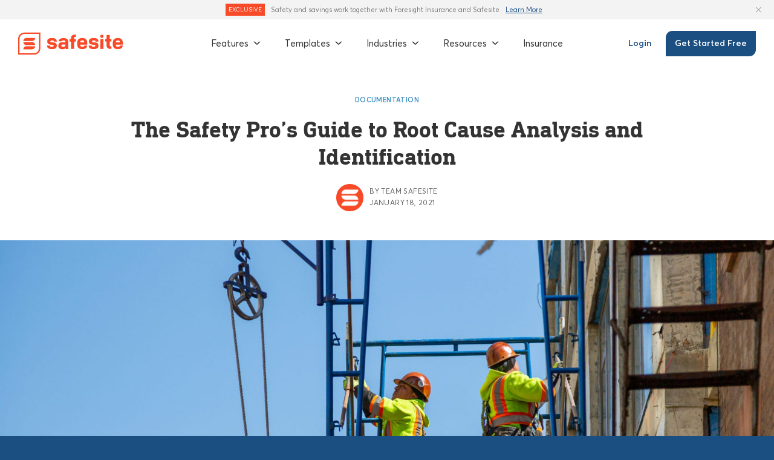

--- FILE ---
content_type: text/html; charset=UTF-8
request_url: https://safesitehq.com/root-cause-analysis/
body_size: 161815
content:
<!DOCTYPE html>
<html lang="en-US">

    <head>
        <meta charset="UTF-8">
        <meta name="viewport" content="width=device-width, initial-scale=1, shrink-to-fit=no">
                        
        <link rel="profile" href="http://gmpg.org/xfn/11">
        <link rel="pingback" href="">
        <link rel="stylesheet" href="https://cdnjs.cloudflare.com/ajax/libs/font-awesome/5.15.3/css/all.min.css" integrity="sha512-iBBXm8fW90+nuLcSKlbmrPcLa0OT92xO1BIsZ+ywDWZCvqsWgccV3gFoRBv0z+8dLJgyAHIhR35VZc2oM/gI1w==" crossorigin="anonymous">
        <link rel="shortcut icon" href="https://safesitehq.com/wp-content/themes/safesite/images/favicon.ico">

        <link rel="preload" href="https://safesitehq.com/wp-content/themes/safesite/fonts/DINNextSlabPro-Bold.woff2" as="font" type="font/woff2" crossorigin>
        <link rel="preload" href="https://safesitehq.com/wp-content/themes/safesite/fonts/AvertaStd-Regular.woff2" as="font" type="font/woff2" crossorigin>
        <link rel="preload" href="https://safesitehq.com/wp-content/themes/safesite/fonts/AvertaStd-Light.woff2" as="font" type="font/woff2" crossorigin>
        <link rel="preload" href="https://safesitehq.com/wp-content/themes/safesite/fonts/AvertaStd-Semibold.woff2" as="font" type="font/woff2" crossorigin>
        <link rel="preload" href="https://safesitehq.com/wp-content/themes/safesite/fonts/AvertaStd-Bold.woff2" as="font" type="font/woff2" crossorigin>

        <script src="https://cdnjs.cloudflare.com/ajax/libs/UAParser.js/1.0.32/ua-parser.min.js" integrity="sha512-QyFNWdGOdhSDvdDfS8tzVVg+UgnwLYmPybDSityYxHUg7mTVrw5dWRYdiUHNUOWVtLkJqTB8/LhrUCRPfkrEFg==" crossorigin="anonymous" referrerpolicy="no-referrer"></script>

        <meta name='robots' content='index, follow, max-image-preview:large, max-snippet:-1, max-video-preview:-1' />
	<style>img:is([sizes="auto" i], [sizes^="auto," i]) { contain-intrinsic-size: 3000px 1500px }</style>
	
<!-- Google Tag Manager for WordPress by gtm4wp.com -->
<script data-cfasync="false" data-pagespeed-no-defer>
	var gtm4wp_datalayer_name = "dataLayer";
	var dataLayer = dataLayer || [];
</script>
<!-- End Google Tag Manager for WordPress by gtm4wp.com -->
	<!-- This site is optimized with the Yoast SEO plugin v26.2 - https://yoast.com/wordpress/plugins/seo/ -->
	<title>The Safety Pro&#039;s Guide to Root Cause Analysis and Identification - Safesite</title>
	<meta name="description" content="Would you like to prevent incidents before they happen? Use these root cause analysis techniques to identify high-level nonconformities and protect workers." />
	<link rel="canonical" href="https://safesitehq.com/root-cause-analysis/" />
	<meta property="og:locale" content="en_US" />
	<meta property="og:type" content="article" />
	<meta property="og:title" content="The Safety Pro&#039;s Guide to Root Cause Analysis and Identification - Safesite" />
	<meta property="og:description" content="Would you like to prevent incidents before they happen? Use these root cause analysis techniques to identify high-level nonconformities and protect workers." />
	<meta property="og:url" content="https://safesitehq.com/root-cause-analysis/" />
	<meta property="og:site_name" content="Safesite" />
	<meta property="article:publisher" content="https://www.facebook.com/safesite/" />
	<meta property="article:published_time" content="2021-01-18T09:00:00+00:00" />
	<meta property="article:modified_time" content="2021-05-17T02:11:06+00:00" />
	<meta property="og:image" content="https://safesitehq.com/wp-content/uploads/2021/01/Two-workers-on-scaffolding-in-a-city-scaled-1.jpeg" />
	<meta property="og:image:width" content="2560" />
	<meta property="og:image:height" content="1707" />
	<meta property="og:image:type" content="image/jpeg" />
	<meta name="author" content="Team Safesite" />
	<meta name="twitter:card" content="summary_large_image" />
	<meta name="twitter:creator" content="@safesitetech" />
	<meta name="twitter:site" content="@safesitetech" />
	<meta name="twitter:label1" content="Written by" />
	<meta name="twitter:data1" content="Team Safesite" />
	<meta name="twitter:label2" content="Est. reading time" />
	<meta name="twitter:data2" content="13 minutes" />
	<!-- / Yoast SEO plugin. -->


<link rel="alternate" type="application/rss+xml" title="Safesite &raquo; Feed" href="https://safesitehq.com/feed/" />
<link rel="alternate" type="application/rss+xml" title="Safesite &raquo; Comments Feed" href="https://safesitehq.com/comments/feed/" />
<style id='classic-theme-styles-inline-css' type='text/css'>
/*! This file is auto-generated */
.wp-block-button__link{color:#fff;background-color:#32373c;border-radius:9999px;box-shadow:none;text-decoration:none;padding:calc(.667em + 2px) calc(1.333em + 2px);font-size:1.125em}.wp-block-file__button{background:#32373c;color:#fff;text-decoration:none}
</style>
<style id='global-styles-inline-css' type='text/css'>
:root{--wp--preset--aspect-ratio--square: 1;--wp--preset--aspect-ratio--4-3: 4/3;--wp--preset--aspect-ratio--3-4: 3/4;--wp--preset--aspect-ratio--3-2: 3/2;--wp--preset--aspect-ratio--2-3: 2/3;--wp--preset--aspect-ratio--16-9: 16/9;--wp--preset--aspect-ratio--9-16: 9/16;--wp--preset--color--black: #000000;--wp--preset--color--cyan-bluish-gray: #abb8c3;--wp--preset--color--white: #ffffff;--wp--preset--color--pale-pink: #f78da7;--wp--preset--color--vivid-red: #cf2e2e;--wp--preset--color--luminous-vivid-orange: #ff6900;--wp--preset--color--luminous-vivid-amber: #fcb900;--wp--preset--color--light-green-cyan: #7bdcb5;--wp--preset--color--vivid-green-cyan: #00d084;--wp--preset--color--pale-cyan-blue: #8ed1fc;--wp--preset--color--vivid-cyan-blue: #0693e3;--wp--preset--color--vivid-purple: #9b51e0;--wp--preset--gradient--vivid-cyan-blue-to-vivid-purple: linear-gradient(135deg,rgba(6,147,227,1) 0%,rgb(155,81,224) 100%);--wp--preset--gradient--light-green-cyan-to-vivid-green-cyan: linear-gradient(135deg,rgb(122,220,180) 0%,rgb(0,208,130) 100%);--wp--preset--gradient--luminous-vivid-amber-to-luminous-vivid-orange: linear-gradient(135deg,rgba(252,185,0,1) 0%,rgba(255,105,0,1) 100%);--wp--preset--gradient--luminous-vivid-orange-to-vivid-red: linear-gradient(135deg,rgba(255,105,0,1) 0%,rgb(207,46,46) 100%);--wp--preset--gradient--very-light-gray-to-cyan-bluish-gray: linear-gradient(135deg,rgb(238,238,238) 0%,rgb(169,184,195) 100%);--wp--preset--gradient--cool-to-warm-spectrum: linear-gradient(135deg,rgb(74,234,220) 0%,rgb(151,120,209) 20%,rgb(207,42,186) 40%,rgb(238,44,130) 60%,rgb(251,105,98) 80%,rgb(254,248,76) 100%);--wp--preset--gradient--blush-light-purple: linear-gradient(135deg,rgb(255,206,236) 0%,rgb(152,150,240) 100%);--wp--preset--gradient--blush-bordeaux: linear-gradient(135deg,rgb(254,205,165) 0%,rgb(254,45,45) 50%,rgb(107,0,62) 100%);--wp--preset--gradient--luminous-dusk: linear-gradient(135deg,rgb(255,203,112) 0%,rgb(199,81,192) 50%,rgb(65,88,208) 100%);--wp--preset--gradient--pale-ocean: linear-gradient(135deg,rgb(255,245,203) 0%,rgb(182,227,212) 50%,rgb(51,167,181) 100%);--wp--preset--gradient--electric-grass: linear-gradient(135deg,rgb(202,248,128) 0%,rgb(113,206,126) 100%);--wp--preset--gradient--midnight: linear-gradient(135deg,rgb(2,3,129) 0%,rgb(40,116,252) 100%);--wp--preset--font-size--small: 13px;--wp--preset--font-size--medium: 20px;--wp--preset--font-size--large: 36px;--wp--preset--font-size--x-large: 42px;--wp--preset--spacing--20: 0.44rem;--wp--preset--spacing--30: 0.67rem;--wp--preset--spacing--40: 1rem;--wp--preset--spacing--50: 1.5rem;--wp--preset--spacing--60: 2.25rem;--wp--preset--spacing--70: 3.38rem;--wp--preset--spacing--80: 5.06rem;--wp--preset--shadow--natural: 6px 6px 9px rgba(0, 0, 0, 0.2);--wp--preset--shadow--deep: 12px 12px 50px rgba(0, 0, 0, 0.4);--wp--preset--shadow--sharp: 6px 6px 0px rgba(0, 0, 0, 0.2);--wp--preset--shadow--outlined: 6px 6px 0px -3px rgba(255, 255, 255, 1), 6px 6px rgba(0, 0, 0, 1);--wp--preset--shadow--crisp: 6px 6px 0px rgba(0, 0, 0, 1);}:where(.is-layout-flex){gap: 0.5em;}:where(.is-layout-grid){gap: 0.5em;}body .is-layout-flex{display: flex;}.is-layout-flex{flex-wrap: wrap;align-items: center;}.is-layout-flex > :is(*, div){margin: 0;}body .is-layout-grid{display: grid;}.is-layout-grid > :is(*, div){margin: 0;}:where(.wp-block-columns.is-layout-flex){gap: 2em;}:where(.wp-block-columns.is-layout-grid){gap: 2em;}:where(.wp-block-post-template.is-layout-flex){gap: 1.25em;}:where(.wp-block-post-template.is-layout-grid){gap: 1.25em;}.has-black-color{color: var(--wp--preset--color--black) !important;}.has-cyan-bluish-gray-color{color: var(--wp--preset--color--cyan-bluish-gray) !important;}.has-white-color{color: var(--wp--preset--color--white) !important;}.has-pale-pink-color{color: var(--wp--preset--color--pale-pink) !important;}.has-vivid-red-color{color: var(--wp--preset--color--vivid-red) !important;}.has-luminous-vivid-orange-color{color: var(--wp--preset--color--luminous-vivid-orange) !important;}.has-luminous-vivid-amber-color{color: var(--wp--preset--color--luminous-vivid-amber) !important;}.has-light-green-cyan-color{color: var(--wp--preset--color--light-green-cyan) !important;}.has-vivid-green-cyan-color{color: var(--wp--preset--color--vivid-green-cyan) !important;}.has-pale-cyan-blue-color{color: var(--wp--preset--color--pale-cyan-blue) !important;}.has-vivid-cyan-blue-color{color: var(--wp--preset--color--vivid-cyan-blue) !important;}.has-vivid-purple-color{color: var(--wp--preset--color--vivid-purple) !important;}.has-black-background-color{background-color: var(--wp--preset--color--black) !important;}.has-cyan-bluish-gray-background-color{background-color: var(--wp--preset--color--cyan-bluish-gray) !important;}.has-white-background-color{background-color: var(--wp--preset--color--white) !important;}.has-pale-pink-background-color{background-color: var(--wp--preset--color--pale-pink) !important;}.has-vivid-red-background-color{background-color: var(--wp--preset--color--vivid-red) !important;}.has-luminous-vivid-orange-background-color{background-color: var(--wp--preset--color--luminous-vivid-orange) !important;}.has-luminous-vivid-amber-background-color{background-color: var(--wp--preset--color--luminous-vivid-amber) !important;}.has-light-green-cyan-background-color{background-color: var(--wp--preset--color--light-green-cyan) !important;}.has-vivid-green-cyan-background-color{background-color: var(--wp--preset--color--vivid-green-cyan) !important;}.has-pale-cyan-blue-background-color{background-color: var(--wp--preset--color--pale-cyan-blue) !important;}.has-vivid-cyan-blue-background-color{background-color: var(--wp--preset--color--vivid-cyan-blue) !important;}.has-vivid-purple-background-color{background-color: var(--wp--preset--color--vivid-purple) !important;}.has-black-border-color{border-color: var(--wp--preset--color--black) !important;}.has-cyan-bluish-gray-border-color{border-color: var(--wp--preset--color--cyan-bluish-gray) !important;}.has-white-border-color{border-color: var(--wp--preset--color--white) !important;}.has-pale-pink-border-color{border-color: var(--wp--preset--color--pale-pink) !important;}.has-vivid-red-border-color{border-color: var(--wp--preset--color--vivid-red) !important;}.has-luminous-vivid-orange-border-color{border-color: var(--wp--preset--color--luminous-vivid-orange) !important;}.has-luminous-vivid-amber-border-color{border-color: var(--wp--preset--color--luminous-vivid-amber) !important;}.has-light-green-cyan-border-color{border-color: var(--wp--preset--color--light-green-cyan) !important;}.has-vivid-green-cyan-border-color{border-color: var(--wp--preset--color--vivid-green-cyan) !important;}.has-pale-cyan-blue-border-color{border-color: var(--wp--preset--color--pale-cyan-blue) !important;}.has-vivid-cyan-blue-border-color{border-color: var(--wp--preset--color--vivid-cyan-blue) !important;}.has-vivid-purple-border-color{border-color: var(--wp--preset--color--vivid-purple) !important;}.has-vivid-cyan-blue-to-vivid-purple-gradient-background{background: var(--wp--preset--gradient--vivid-cyan-blue-to-vivid-purple) !important;}.has-light-green-cyan-to-vivid-green-cyan-gradient-background{background: var(--wp--preset--gradient--light-green-cyan-to-vivid-green-cyan) !important;}.has-luminous-vivid-amber-to-luminous-vivid-orange-gradient-background{background: var(--wp--preset--gradient--luminous-vivid-amber-to-luminous-vivid-orange) !important;}.has-luminous-vivid-orange-to-vivid-red-gradient-background{background: var(--wp--preset--gradient--luminous-vivid-orange-to-vivid-red) !important;}.has-very-light-gray-to-cyan-bluish-gray-gradient-background{background: var(--wp--preset--gradient--very-light-gray-to-cyan-bluish-gray) !important;}.has-cool-to-warm-spectrum-gradient-background{background: var(--wp--preset--gradient--cool-to-warm-spectrum) !important;}.has-blush-light-purple-gradient-background{background: var(--wp--preset--gradient--blush-light-purple) !important;}.has-blush-bordeaux-gradient-background{background: var(--wp--preset--gradient--blush-bordeaux) !important;}.has-luminous-dusk-gradient-background{background: var(--wp--preset--gradient--luminous-dusk) !important;}.has-pale-ocean-gradient-background{background: var(--wp--preset--gradient--pale-ocean) !important;}.has-electric-grass-gradient-background{background: var(--wp--preset--gradient--electric-grass) !important;}.has-midnight-gradient-background{background: var(--wp--preset--gradient--midnight) !important;}.has-small-font-size{font-size: var(--wp--preset--font-size--small) !important;}.has-medium-font-size{font-size: var(--wp--preset--font-size--medium) !important;}.has-large-font-size{font-size: var(--wp--preset--font-size--large) !important;}.has-x-large-font-size{font-size: var(--wp--preset--font-size--x-large) !important;}
:where(.wp-block-post-template.is-layout-flex){gap: 1.25em;}:where(.wp-block-post-template.is-layout-grid){gap: 1.25em;}
:where(.wp-block-columns.is-layout-flex){gap: 2em;}:where(.wp-block-columns.is-layout-grid){gap: 2em;}
:root :where(.wp-block-pullquote){font-size: 1.5em;line-height: 1.6;}
</style>
<link rel='stylesheet' id='wpo_min-header-0-css' href='https://safesitehq.com/wp-content/cache/wpo-minify/1764738648/assets/wpo-minify-header-01dd20e1.min.css' type='text/css' media='all' />
<link rel='stylesheet' id='main-css' href='https://safesitehq.com/wp-content/themes/safesite/style.css' type='text/css' media='all' />
<script type="text/javascript" id="wpo_min-header-0-js-extra">
/* <![CDATA[ */
var main_ajax = {"url":"https:\/\/safesitehq.com\/wp-admin\/admin-ajax.php","token":"da67cf1492"};
var post_pagination_params = {"ajaxurl":"https:\/\/safesitehq.com\/wp-admin\/admin-ajax.php","posts":"{\"page\":0,\"name\":\"root-cause-analysis\",\"error\":\"\",\"m\":\"\",\"p\":0,\"post_parent\":\"\",\"subpost\":\"\",\"subpost_id\":\"\",\"attachment\":\"\",\"attachment_id\":0,\"pagename\":\"\",\"page_id\":0,\"second\":\"\",\"minute\":\"\",\"hour\":\"\",\"day\":0,\"monthnum\":0,\"year\":0,\"w\":0,\"category_name\":\"\",\"tag\":\"\",\"cat\":\"\",\"tag_id\":\"\",\"author\":\"\",\"author_name\":\"\",\"feed\":\"\",\"tb\":\"\",\"paged\":0,\"meta_key\":\"\",\"meta_value\":\"\",\"preview\":\"\",\"s\":\"\",\"sentence\":\"\",\"title\":\"\",\"fields\":\"all\",\"menu_order\":\"\",\"embed\":\"\",\"category__in\":[],\"category__not_in\":[],\"category__and\":[],\"post__in\":[],\"post__not_in\":[],\"post_name__in\":[],\"tag__in\":[],\"tag__not_in\":[],\"tag__and\":[],\"tag_slug__in\":[],\"tag_slug__and\":[],\"post_parent__in\":[],\"post_parent__not_in\":[],\"author__in\":[],\"author__not_in\":[],\"search_columns\":[],\"ignore_sticky_posts\":false,\"suppress_filters\":false,\"cache_results\":true,\"update_post_term_cache\":true,\"update_menu_item_cache\":false,\"lazy_load_term_meta\":true,\"update_post_meta_cache\":true,\"post_type\":\"\",\"posts_per_page\":8,\"nopaging\":false,\"comments_per_page\":\"50\",\"no_found_rows\":false,\"order\":\"DESC\"}","current_page":"1","max_page":"0"};
/* ]]> */
</script>
<script type="text/javascript" src="https://safesitehq.com/wp-content/cache/wpo-minify/1764738648/assets/wpo-minify-header-1a511a65.js" id="wpo_min-header-0-js"></script>
<link rel="https://api.w.org/" href="https://safesitehq.com/wp-json/" /><link rel="alternate" title="JSON" type="application/json" href="https://safesitehq.com/wp-json/wp/v2/posts/3446" /><link rel="EditURI" type="application/rsd+xml" title="RSD" href="https://safesitehq.com/xmlrpc.php?rsd" />
<meta name="generator" content="WordPress 6.8.3" />
<link rel='shortlink' href='https://safesitehq.com/?p=3446' />
<link rel="alternate" title="oEmbed (JSON)" type="application/json+oembed" href="https://safesitehq.com/wp-json/oembed/1.0/embed?url=https%3A%2F%2Fsafesitehq.com%2Froot-cause-analysis%2F" />
<link rel="alternate" title="oEmbed (XML)" type="text/xml+oembed" href="https://safesitehq.com/wp-json/oembed/1.0/embed?url=https%3A%2F%2Fsafesitehq.com%2Froot-cause-analysis%2F&#038;format=xml" />
<link rel="alternate" hreflang="en-US" href="https://safesitehq.com/root-cause-analysis/"/>
<link rel="alternate" hreflang="es-MX" href="https://safesitehq.com/es/analisis-de-la-causa-raiz/"/>
<link rel="alternate" hreflang="en" href="https://safesitehq.com/root-cause-analysis/"/>
<link rel="alternate" hreflang="es" href="https://safesitehq.com/es/analisis-de-la-causa-raiz/"/>
<link rel="alternate" hreflang="x-default" href="https://safesitehq.com/root-cause-analysis/"/>

<!-- Google Tag Manager for WordPress by gtm4wp.com -->
<!-- GTM Container placement set to manual -->
<script data-cfasync="false" data-pagespeed-no-defer>
	var dataLayer_content = {"pagePostType":"post","pagePostType2":"single-post","pageCategory":["documentation","safety-management"],"pagePostAuthor":"Team Safesite"};
	dataLayer.push( dataLayer_content );
</script>
<script data-cfasync="false" data-pagespeed-no-defer>
(function(w,d,s,l,i){w[l]=w[l]||[];w[l].push({'gtm.start':
new Date().getTime(),event:'gtm.js'});var f=d.getElementsByTagName(s)[0],
j=d.createElement(s),dl=l!='dataLayer'?'&l='+l:'';j.async=true;j.src=
'//www.googletagmanager.com/gtm.js?id='+i+dl;f.parentNode.insertBefore(j,f);
})(window,document,'script','dataLayer','GTM-KLVZ4KL');
</script>
<!-- End Google Tag Manager for WordPress by gtm4wp.com --><style type="text/css">.recentcomments a{display:inline !important;padding:0 !important;margin:0 !important;}</style>

<script type="application/ld+json" class="saswp-schema-markup-output">
[{"@context":"https:\/\/schema.org\/","@graph":[{"@context":"https:\/\/schema.org\/","@type":"SiteNavigationElement","@id":"https:\/\/safesitehq.com\/#agriculture","name":"Agriculture","url":"https:\/\/safesitehq.com\/industries\/agriculture\/"},{"@context":"https:\/\/schema.org\/","@type":"SiteNavigationElement","@id":"https:\/\/safesitehq.com\/#construction","name":"Construction","url":"https:\/\/safesitehq.com\/industries\/construction\/"},{"@context":"https:\/\/schema.org\/","@type":"SiteNavigationElement","@id":"https:\/\/safesitehq.com\/#manufacturing","name":"Manufacturing","url":"https:\/\/safesitehq.com\/industries\/manufacturing\/"},{"@context":"https:\/\/schema.org\/","@type":"SiteNavigationElement","@id":"https:\/\/safesitehq.com\/#view-all-industries-%f0%9f%a1%a2","name":"View all industries \ud83e\udc62","url":"https:\/\/safesitehq.com\/industries\/"},{"@context":"https:\/\/schema.org\/","@type":"SiteNavigationElement","@id":"https:\/\/safesitehq.com\/#blog","name":"Blog","url":"https:\/\/safesitehq.com\/blog\/"},{"@context":"https:\/\/schema.org\/","@type":"SiteNavigationElement","@id":"https:\/\/safesitehq.com\/#case-studies","name":"Case Studies","url":"https:\/\/safesitehq.com\/case-studies\/"},{"@context":"https:\/\/schema.org\/","@type":"SiteNavigationElement","@id":"https:\/\/safesitehq.com\/#pricing","name":"Pricing","url":"https:\/\/safesitehq.com\/pricing\/"},{"@context":"https:\/\/schema.org\/","@type":"SiteNavigationElement","@id":"https:\/\/safesitehq.com\/#insurance","name":"Insurance","url":"https:\/\/safesitehq.com\/foresight\/"}]},

{"@context":"https:\/\/schema.org\/","@type":"Article","@id":"https:\/\/safesitehq.com\/root-cause-analysis\/#Article","url":"https:\/\/safesitehq.com\/root-cause-analysis\/","inLanguage":"en-US","mainEntityOfPage":"https:\/\/safesitehq.com\/root-cause-analysis\/","headline":"The Safety Pro&#8217;s Guide to Root Cause Analysis and Identification","description":"Would you like to prevent incidents before they happen? Use these root cause analysis techniques to identify high-level nonconformities and protect workers.","articleBody":"Safety pros have thousands of tools available at their disposal to standardize practices, deliver insightful results, and protect workers, especially in a profession as dangerous and complex as construction or manufacturing.    Root cause analysis is one of the best tools available to you because it doesn\u2019t treat symptoms or provide quick, temporary fixes. Instead, root cause analysis allows you to deliver improvements to systems to help you identify and correct potential hazards in the future.    Identifying the root cause of an incident, whether it results in a nonconformance, an injury, or a near miss, is the goal of any investigation, but how do you get there?    Use Safesite's guide to get acquainted with root cause analysis steps, tools, and tips for success.    What is a Root Cause?    A root cause is a defining factor or highest-level cause behind a nonconformance. It\u2019s something tangible that you can eliminate through process improvement.&nbsp;    Root cause analysis isn\u2019t just a smart idea. Both OSHA and the EPA mandate the process as part of a compliant safety program.    If you see something unsafe in a process, your job isn\u2019t just to raise and resolve the hazard and move along. You need to get to the root cause so that it doesn\u2019t occur again.    Why Do You Need to Know the Root Cause of a Slip and Fall?&nbsp;    Let's say an employee slips and falls in the hallway. The way they landed aggravated an old hip injury. They went to the doctor to get checked out and then took five days off to let the inflammation and pain die down.    You might think, \u201cHey, they slipped and fell. It happened, and now it\u2019s in the past.\u201d Gravity exists, and falls happen. There\u2019s no need to add an extra 20 minutes of paperwork to explain a slip and fall.&nbsp;    At the same time, you don\u2019t know why they fell \u2014 or if anyone else has fallen in that area, which means you don\u2019t know the root cause of the fall.&nbsp;    If you don't know the root cause, you don\u2019t know if anyone will fall again. And that\u2019s not good.    Let\u2019s return to our example worker with the healed hip injury. As it turns out, they fell because the floor was slippery. And the floor wasn\u2019t just wet, it gets slippery in that area regularly because the floor cleaner used leaves a film on the floor. You ask around, and it turns out people skid or slip there pretty regularly. There are more near-misses and incidents waiting to happen, and you can prevent them by choosing an anti-slip floor cleaner.    By diving deeper into the slip and fall case above, you might find that several people slipped in the same place in the past, but they either caught themselves or didn\u2019t need medical attention or time away from work. As it turns out, that one slip and fall is a symptom of a bigger problem, and you need a solution. That\u2019s where your root cause analysis comes in.    What\u2019s the End Goal of a Root Cause Analysis?    A root cause analysis\u2019s end goal is to pull out actions or processes that lay the foundation for incidents and near-misses. Unfortunately (or fortunately), a root cause is usually an inadequacy in the safety system that allows for influencing factors to contribute to incidents.    You will often find that fixing the symptom rather than the root cause is what takes the most time, energy, and resources.    By reaching a root cause and correcting it, you will accomplish goals like:    Stronger safety programImproved process liabilityLowered insurance premiumsIncreased efficiency across the boardPrevention of incident or near-miss recurrenceAvoidance of other problems and incidents caused by the root causeConservation time and energy by eliminating avoidable hazardsSaved money on regulatory fines and litigation costs    7 Root Cause Analysis Steps    Now that you understand the value of a root cause analysis, let\u2019s talk about the root cause analysis progression and where it falls within the investigation.&nbsp;    While you don\u2019t start the process right away, you should have it in mind from the beginning so that you can collect the right evidence and create an environment that\u2019s amenable to the root cause analysis techniques we\u2019ll address below.    1. Plan Investigation    With any immediate action needed complete, it\u2019s time to start planning your investigation. The phase involves:    Defining the scope of the investigation (problem definition and statement)Nominating an investigation teamIdentifying data collection methodsIdentify the technique you will use from the list belowBrainstorming\/Five WhysBarrier Analysis\/ Target-Hazard-Barrier AnalysisChecklist TechniquesSequence DiagramsTimelines, Causal Factor Determination, and ChartingTree Techniques    These steps are important because they create a structure for your investigation, which is critical for the success of every root cause analysis technique.&nbsp;    For example, if you don\u2019t carefully define your problem and create a problem statement, you could cast your net too wide, collect too much data, and find yourself unable to parse a root cause.    2. Take Immediate Corrective Action    Whether it\u2019s a near-miss or an accident, your first step should always be to take immediate corrective action to prevent further damage.    If it\u2019s an incident, that means seeking medical attention for the work involved, turning off machines, and implementing any protocols associated with the incident type from your safety plan.    3. Record the Hazard    With your plan in place and any further immediate danger eliminated or mitigated, you are prepared to record the hazard. While you need to think about the root cause from the start, the first phase of the incident response may not fully reflect the incident.    If you\u2019re a Safesite user, all you need to do is tap Add Hazard in the field app, add a description, and upload any photos available. You can also do a simple root cause analysis and add it to the hazard. Just select the activity performed at the time the hazard appeared and then choose the root cause from the dropdown list.            You can also use the app to assign the hazard to the responsible team for further management and resolution. Safesite gives a risk level and sets a deadline for resolving the hazard, so you can easily see what\u2019s still outstanding.    If you become aware of the hazard as the result of an incident or near miss, then you\u2019ll also use the Incident Report feature to capture the scene. You can log the incident, add images from the scene, and import witness statements within one page. Adding data from the location allows you to record the event with greater accuracy and a more in-depth level of detail.        4. Collect Data (Factors) for Extended Root Cause Analysis (if Applicable)    In some cases, you can run a quick root cause analysis and resolve the hazard then and there. Complex or organizational problems may need an extended root cause analysis.    With your team and problem statement in place and the initial details of the hazard logged, it\u2019s time to get out into the field and collect data. In the case of a root cause analysis, data focuses on contributing, classifying, and sorting factors. These may be internal and external and may be data related to:    MachinesMethodsMaterialsMaintenanceManagementMissionPeoplePerformanceSuppliersSurroundingsSkills    Keep in mind that you need a fear-free environment to collect the best data. Data collection should focus on the facts as they stand and always avoid assigning blame. After all, you are not yet at a point where you know what the root cause is. Failing to collect all the relevant information can stop you from reaching it.    5. Find Root Cause    With your data analyzed, you should see a root cause start to appear. Remember: there is often more than one root cause. You don\u2019t need to pick one.    However, if no apparent root cause(s) appear, then it\u2019s time to go back to the drawing table. You may need to reassess your problem, team, data collection technique, or all of the above.    You\u2019ll complete this step using one of the techniques discussed below.    Once you have your root cause, go back to the hazard within the Safesite app, select edit, and choose the Activity Performed and the root cause determined.    Keep in mind: there is often more than one root cause. An incident (or near-miss) and its immediate cause are usually a symptom of more fundamental problems.    6. Corrective and Preventive Actions (CAPA) Report    The Corrective Action and Preventive Action (CAPA) report documents the process so far and proposes remedies for the root cause.    For reference, corrective action is the elimination of the root cause of the hazard or nonconformity. Preventive action ID\u2019s and eliminates the causes of potential nonconformity.&nbsp;    These are two distinct actions because correcting is a reactive measure and preventive is a proactive measure. Usually, you want to focus on the preventive action with the aim of hopefully no longer needing the corrective action. You may need one of these or both, depending on the circumstances.    A CAPA report is required for manufacturers who must comply with FDA 21 CFR 820, but anyone can and should use these reporting styles to capture and prevent nonconformances in their organization.    You can get started with all the data within Safesite. Hit the export button to send the Hazard report to the appropriate teams and start writing your CAPA report.    7. Evaluate Success    With a CAPA report in hand, it\u2019s time to evaluate the success of the process.    Safety pros often define the success of root cause analysis on the ability to eliminate the problem forever. However, you need to make sure that you aren\u2019t doing that at any cost and that you\u2019re working within an acceptable time frame.    Some of the root cause analysis KPIs include:    Net return on investment of the safety program and root cause analysis program through a reduction inincident frequencyseverity of incidentsinsurance premiumsSuccess rate for each root cause analysisCompletion of events and root cause analysis within the budgeted time frameCompletion of corrective actions within the correct time frame    You can use the Safesite Data Analytics feature to track your progress over time. The dashboard provides a look at the big picture as well as in-depth insights into specific events. Safesite generates charts for you to read, download, and share with the tap of a button. The predictive engine also breaks down opportunities for increased safety.        Root Cause Analysis Techniques to Try    While root cause analysis can be as simple as sitting down and having a discussion, it\u2019s crucial to have a strategy in mind before getting started. You can choose from over 100 documented root cause analysis tools and techniques available that help structure your thinking and better work through increasingly complex hazards or incidents.&nbsp;    Brainstorming and Five Whys    The fastest and simplest form of root cause analysis is a good, old fashioned brainstorm. In safety, you hear this technique referred to as the \u201cfive whys.\u201d    A brainstorming session involves defining the problem and then asking \u201cwhy.\u201d Once you have an answer, you ask \u201cwhy\u201d four more times. Working this way helps you pull out the root cause or causes, but it does require you to know when to stop.    While you can brainstorm in any setting, there are diagrams available to help you standardize the process and expand your thinking. The Fishbone\/Ishikawa\/Cause-and-Effect diagrams are the most commonly cited example of brainstorming diagrams used in safety and quality control.&nbsp;    You can also use:    BrainwritingIs-is not matrixPaired comparisonsNominal group technique    Barrier Analysis\/ Target-Hazard-Barrier Analysis    Barrier analysis is a methodology that relies on three core elements: the target, the barrier, and the hazard \u2014 or the person, the control, and the threat. Using barrier analysis allows you to identify the pathway by which the hazard can impact the actor and how you can maintain safety.    One of the benefits of barrier analysis is that it isn\u2019t deeply complex, and it can help you analyze problems and risks without picking up Maslow\u2019s hammer. However, it can be subjective and thus should be used with other root cause techniques.    Checklists Techniques    Checklist techniques are all different, and not all are ideal for root cause analysis because they tend to use language and actions that attempt to assign blame for an incident. However, checklists are very user-friendly and they\u2019re one of the few techniques available to solo safety pros or in cases when you can\u2019t work with a team.    Some examples include:    Human Performance Evaluation System (HPEs)Systematic Cause Analysis Technique (SCAT)Technic of Operations Review (TOR)Systematic Accident Cause Analysis (SACA)    Sequence Diagrams    Sequence diagrams and charts are analytical tools that take on many forms and are used to investigate incidents and identify the root cause.    Using these diagrams helps organize information, so nothing gets forgotten or lost.    Keep in mind that these forms can be frustrating to use: they require regular updates because conditions rarely appear in the sequence that they occurred when the incident. You will have gaps, and your focus should remain on filling these gaps.&nbsp;    Timelines, Causal Factor Determination, and Charting    Causal factor determination and charting include diagrams that outline the primary and secondary sequence of events. The chart\u2019s goal is to find yourself with a clear understanding of the complete series of events and the conditions that contributed to each.    Complicated, major incidents lead to very complex charts. However, they provide a useful structure.    Tree Techniques    Tree techniques give you a chance to systematically look at all the potential root causes and consider them as required. It encourages the team to think about a broad range of causal factors rather than focusing on the most obvious culprits. However, some techniques are better geared for solution implementation rather than strict root cause analysis.    Management Oversight and Risk Tree (MORT)Savannah River Plan (SRP) Root CausesTAPROOTCausal Tree Method (CTM)Reason Root Cause AnalysisForce-field analysis    Why Does Root Cause Analysis Sometimes Fail?    A root cause analysis isn\u2019t a single technique. Instead, it is the umbrella containing a range of approaches. You choose the approach required based on your context.    While using the correct technique improves your chances for success, these investigations fail all the time.     Some of the most common reasons for failed root cause analysis include:    Wrong problem (problem statement stopped short or bypassed important causal factors)Limited perspective or lack of key participantsChoosing the wrong approach for the contextFocusing on solutionsSelecting poor solutionsUnrelated changes made    Keep in mind that you should be thinking of root cause analysis in your initial response \u2014 when you respond to an incident, you want to minimize injury and protect evidence. You want to preserve the scene, if possible, and ensure everyone is willing to participate in the next investigation phase.    A strong safety culture will help you better identify the root causes. If you\u2019re unable to find your way deeper than the immediate cause or you find any of your questions go unanswered, it may be an issue with your safety management program.    See into the Future with Root Cause Analysis Systems    Root cause analsyis is a valuable tool because it allows you to see past the current incident and prevent future injuries. By using root cause analyis tools and tehcniques, like the 5 Whys or Fishboen, you can ID the highest level factor behind a nonconformance.    Remember that no tool is perfect. In addition to using a root cause analysis template, you also need to be sure you're including the right people, focus on the correct problem, and ultimately choose a solution that caters to the data at hand.    Do you run a root cause analysis after every recordable incident? Simplify the process and track your safety program progress with Safesite. Set up your free account and start using it in the field in only eight minutes.","keywords":"","datePublished":"2021-01-18T09:00:00-05:00","dateModified":"2021-05-16T22:11:06-04:00","author":{"@type":"Person","name":"Team Safesite","description":"We're a group of safety and tech professionals united in our desire to make every workplace safer. We keep a pulse on the latest regulations, standards, and industry trends in safety and write about them here on our blog.","url":"https:\/\/safesitehq.com\/author\/safesite\/","sameAs":[],"image":{"@type":"ImageObject","url":"https:\/\/safesitehq.com\/wp-content\/uploads\/2021\/03\/logo_mark.png","height":96,"width":96}},"editor":{"@type":"Person","name":"Team Safesite","description":"We're a group of safety and tech professionals united in our desire to make every workplace safer. We keep a pulse on the latest regulations, standards, and industry trends in safety and write about them here on our blog.","url":"https:\/\/safesitehq.com\/author\/safesite\/","sameAs":[],"image":{"@type":"ImageObject","url":"https:\/\/safesitehq.com\/wp-content\/uploads\/2021\/03\/logo_mark.png","height":96,"width":96}},"publisher":{"@type":"Organization","name":"Safesite","url":"https:\/\/safesitehq.com","logo":{"@type":"ImageObject","url":"https:\/\/safesitehq.com\/wp-content\/uploads\/2021\/03\/logo_mark.png","width":192,"height":192}},"image":[{"@type":"ImageObject","@id":"https:\/\/safesitehq.com\/root-cause-analysis\/#primaryimage","url":"https:\/\/safesitehq.com\/wp-content\/uploads\/2021\/01\/Two-workers-on-scaffolding-in-a-city-scaled-1.jpeg","width":"2560","height":"1707","caption":"Construction Workers At Work On A Skyscraper Building Renovation And Construction Site On A Scaffold"},{"@type":"ImageObject","url":"https:\/\/safesitehq.com\/wp-content\/uploads\/2021\/01\/Two-workers-on-scaffolding-in-a-city-scaled-1-1200x900.jpeg","width":"1200","height":"900","caption":"Construction Workers At Work On A Skyscraper Building Renovation And Construction Site On A Scaffold"},{"@type":"ImageObject","url":"https:\/\/safesitehq.com\/wp-content\/uploads\/2021\/01\/Two-workers-on-scaffolding-in-a-city-scaled-1-1200x675.jpeg","width":"1200","height":"675","caption":"Construction Workers At Work On A Skyscraper Building Renovation And Construction Site On A Scaffold"},{"@type":"ImageObject","url":"https:\/\/safesitehq.com\/wp-content\/uploads\/2021\/01\/Two-workers-on-scaffolding-in-a-city-scaled-1-1707x1707.jpeg","width":"1707","height":"1707","caption":"Construction Workers At Work On A Skyscraper Building Renovation And Construction Site On A Scaffold"},{"@type":"ImageObject","url":"https:\/\/safesitehq.com\/wp-content\/uploads\/2021\/02\/Hazard-Management-Hero-1200x1148.png","width":1200,"height":1148,"caption":"Hazard Management Hero"},{"@type":"ImageObject","url":"https:\/\/safesitehq.com\/wp-content\/uploads\/2020\/04\/realtime-incident-reporting-app-1200x1031.png","width":1200,"height":1031,"caption":"Realtime Incident Reports 2 1024x951s"},{"@type":"ImageObject","url":"https:\/\/safesitehq.com\/wp-content\/uploads\/2018\/12\/desktop-analytics.png","width":841,"height":510,"caption":"Safety managers leader board inspections competition"}]}]
</script>


        
<!-- GTM Container placement set to manual -->
<!-- Google Tag Manager (noscript) -->
				<noscript><iframe src="https://www.googletagmanager.com/ns.html?id=GTM-KLVZ4KL" height="0" width="0" style="display:none;visibility:hidden" aria-hidden="true"></iframe></noscript>
<!-- End Google Tag Manager (noscript) -->    </head>

    
    <body class="wp-singular post-template-default single single-post postid-3446 single-format-standard wp-theme-safesite fixed-header is-alert-bar translatepress-en_US">
        
<!-- GTM Container placement set to manual -->
<!-- Google Tag Manager (noscript) -->                    <div class="alert-bar">
                                    <div class="alert-bar-status">
                        EXCLUSIVE                    </div>
                                                    <div class="alert-bar-content">
                        Safety and savings work together with Foresight Insurance and Safesite                    </div>
                                                    <a href="https://safesitehq.com/foresight/" target="_self" title="Learn More" class="alert-bar-link">Learn More</a>
                                <div class="alert-bar-close"></div>
            </div>
        
        <header class="site-header" role="banner">
            <div class="site-logo">
                <a href="https://safesitehq.com/" rel="home" title="Safesite">
                    <svg width="174px" height="38px" viewBox="0 0 174 38" version="1.1" xmlns="http://www.w3.org/2000/svg" xmlns:xlink="http://www.w3.org/1999/xlink">
    <defs>
        <polygon id="path-1" points="0 36.5352778 0 0 173.163662 0 173.163662 36.5352778"></polygon>
    </defs>
    <g id="Symbols" stroke="none" stroke-width="1" fill="none" fill-rule="evenodd">
        <g transform="translate(-31.000000, -21.000000)">
            <g transform="translate(31.000000, 21.000000)">
                <g id="g10" transform="translate(87.000000, 18.808158) scale(-1, 1) rotate(-180.000000) translate(-87.000000, -18.808158) translate(0.000000, 0.308158)">
                    <g id="g12">
                        <g id="g14">
                            <g id="g16-Clipped">
                                <g id="g16" fill="currentColor" fill-rule="nonzero">
                                    <path d="M23.1803123,8.93228588 L8.58511142,8.93228588 C8.58511142,11.6683005 10.8160068,13.8864794 13.5681482,13.8864794 L28.1632135,13.8864794 C28.1632135,11.1503877 25.9323181,8.93228588 23.1803123,8.93228588" id="path22"></path>
                                    <path d="M13.5680707,15.7904747 C10.8159293,15.7904747 8.58503393,18.0085766 8.58503393,20.7448223 L23.1801185,20.7448223 C25.9323181,20.7448223 28.1632135,18.5267012 28.1632135,15.7904747 L13.5680707,15.7904747" id="path24"></path>
                                    <path d="M23.1803123,22.6490295 L8.58511142,22.6490295 C8.58511142,25.3850634 10.8160068,27.6030112 13.5681482,27.6030112 L28.1632135,27.6030112 C28.1632135,24.8669773 25.9323181,22.6490295 23.1803123,22.6490295" id="path26"></path>
                                    <path d="M55.8442544,9.19169487 C51.8683169,9.19169487 47.748057,10.2338183 47.748057,15.0129411 L52.4463815,15.0129411 C52.4463815,13.396108 53.7842213,13.0725257 55.5552221,13.0368567 C57.2898033,13.0005329 58.8083852,13.360439 58.8083852,14.8692444 C58.8083852,16.2353354 57.7235455,16.2707733 56.1697063,16.3786469 C51.6515427,16.7022292 48.1091536,16.8102569 48.1091536,22.1644553 C48.1091536,26.4765109 51.6873812,27.4464298 56.0251902,27.4464298 C60.1096116,27.4464298 63.941033,26.5485422 63.941033,21.6249909 L59.2779658,21.6249909 C59.2779658,23.2780515 57.506965,23.5654063 56.3142225,23.6019998 C55.1210925,23.6376302 53.2418015,23.4577446 53.2418015,21.948554 C53.2418015,20.5830408 54.2179635,20.5830408 55.6272865,20.4751864 C60.2541278,20.0797847 63.941033,20.1158003 63.941033,14.5819281 C63.941033,10.1260217 59.7479338,9.19169487 55.8442544,9.19169487" id="path28"></path>
                                    <path d="M78.6735435,9.321929 L78.6735435,10.7590305 C77.5528654,9.78913096 75.9263807,9.03453566 73.3963796,9.03453566 C69.2757322,9.03453566 66.4925372,10.3640525 66.4925372,14.7481202 C66.4925372,19.9946568 70.4684747,20.5335433 74.2274443,20.5335433 L78.2394139,20.5335433 L78.2394139,20.8574916 C78.2394139,22.3302814 78.1315111,23.480471 75.095316,23.480471 C73.6493797,23.480471 71.9146048,23.3005854 71.9146048,21.9712804 L66.9987312,21.9712804 C66.9987312,26.3547896 71.2997331,27.2892706 75.1311545,27.2892706 C77.4083492,27.2892706 79.2880277,27.0023009 80.5169961,26.21169 C82.938707,24.6302755 83.0469973,22.2946509 83.0469973,19.6712863 L83.0469973,9.321929 L78.6735435,9.321929 Z M74.2998961,16.8322322 C72.1311853,16.8322322 71.4446367,16.1854528 71.4446367,14.856013 C71.4446367,13.7421857 72.022895,12.9155976 74.3363157,12.9155976 C78.1315111,12.9155976 78.2394139,14.9634437 78.2394139,16.8322322 L74.2998961,16.8322322" id="path30"></path>
                                    <path d="M102.712041,16.6301594 C102.784493,14.1508381 103.254461,13.1085606 106.254237,13.1085606 C107.410947,13.1085606 109.471561,13.3246353 109.471561,15.0491301 L114.097628,15.0491301 C114.097628,10.0181289 109.290626,9.19192598 106.109721,9.19192598 C98.8085558,9.19192598 97.651458,13.0727568 97.651458,18.031669 C97.651458,23.0983584 98.7000718,27.4466224 106.00143,27.4466224 C113.953112,27.4466224 114.314983,22.7393575 114.314983,16.6301594 L102.712041,16.6301594 Z M106.00143,23.5295833 C103.18201,23.5295833 102.784493,22.2000857 102.784493,20.3317016 L109.326852,20.3317016 C109.326852,22.3443409 109.037238,23.5295833 106.00143,23.5295833" id="path32"></path>
                                    <path d="M124.781943,9.19169487 C120.805812,9.19169487 116.685745,10.2338183 116.685745,15.0129411 L121.38407,15.0129411 C121.38407,13.396108 122.721329,13.0725257 124.492911,13.0368567 C126.227492,13.0005329 127.745686,13.360439 127.745686,14.8692444 C127.745686,16.2353354 126.661234,16.2707733 125.106814,16.3786469 C120.58865,16.7022292 117.046842,16.8102569 117.046842,22.1644553 C117.046842,26.4765109 120.62507,27.4464298 124.962685,27.4464298 C129.046525,27.4464298 132.87814,26.5485422 132.87814,21.6249909 L128.21546,21.6249909 C128.21546,23.2780515 126.444653,23.5654063 125.251911,23.6019998 C124.058587,23.6376302 122.179296,23.4577446 122.179296,21.948554 C122.179296,20.5830408 123.155458,20.5830408 124.564975,20.4751864 C129.191622,20.0797847 132.87814,20.1158003 132.87814,14.5819281 C132.87814,10.1260217 128.685429,9.19169487 124.781943,9.19169487" id="path34"></path>
                                    <path d="M138.518144,27.7813561 C136.848654,27.7813561 135.840915,28.6807843 135.840915,30.3742903 C135.840915,32.1024638 136.883911,32.967032 138.518144,32.967032 C140.152378,32.967032 141.195374,32.1024638 141.195374,30.3742903 C141.195374,28.6807843 140.187054,27.7813561 138.518144,27.7813561" id="path36"></path>
                                    <polygon id="path38" points="135.987756 9.47945414 141.084371 9.47945414 141.084371 25.8945982 135.987756 25.8945982"></polygon>
                                    <path d="M161.561108,16.6301594 C161.633172,14.1508381 162.103141,13.1085606 165.10311,13.1085606 C166.260014,13.1085606 168.319659,13.3246353 168.319659,15.0491301 L172.946694,15.0491301 C172.946694,10.0181289 168.139305,9.19192598 164.958594,9.19192598 C157.657235,9.19192598 156.500718,13.0727568 156.500718,18.031669 C156.500718,23.0983584 157.548751,27.4466224 164.849916,27.4466224 C172.801985,27.4466224 173.163662,22.7393575 173.163662,16.6301594 L161.561108,16.6301594 Z M164.849916,23.5295833 C162.031076,23.5295833 161.633172,22.2000857 161.633172,20.3317016 L168.175724,20.3317016 C168.175724,22.3443409 167.886498,23.5295833 164.849916,23.5295833" id="path40"></path>
                                    <path d="M94.3969389,29.2156264 L95.6140903,29.2156264 L95.6140903,33.2403272 L94.2985285,33.2403272 L94.2985285,33.2285788 C91.9335779,33.1613624 90.2214684,32.5675857 89.065533,31.5196651 C87.7280806,30.2972515 87.4030161,28.7886387 87.4030161,26.9556924 L87.4030161,25.7883616 L85.1229155,25.7883616 L85.1229155,21.5835825 L87.4030161,21.5835825 L87.4030161,9.4790882 L92.4990506,9.4790882 L92.4990506,21.5835825 L95.6140903,21.5835825 L95.6140903,25.7883616 L92.3909541,25.7883616 L92.3909541,26.4886446 C92.3909541,28.0041909 92.1883215,29.1715217 94.3969389,29.2156264" id="path42"></path>
                                    <path d="M154.319028,21.7106966 L154.319028,25.9154757 L151.378725,25.9154757 L151.378725,32.4662796 L146.281335,32.4662796 L146.281335,25.9154757 L143.965783,25.9154757 L143.965783,21.7106966 L146.281335,21.7106966 L146.281335,15.4077651 C146.281335,11.3470486 148.770267,9.5133127 153.00366,9.48118751 L154.319028,9.47862597 L154.319028,13.7614454 L153.146433,13.7614454 C151.616421,13.8315507 151.378725,14.7742941 151.378725,16.0186637 L151.378725,21.7106966 L154.319028,21.7106966" id="path44"></path>
                                    <path d="M34.405691,36.5352778 L10.3902072,36.5352778 C4.66082004,36.5352778 0,31.9010072 0,26.2053343 L0,0 L26.357924,0 C32.0872336,0 36.7481699,4.63405869 36.7481699,10.330348 L36.7481699,36.5352778 L34.405691,36.5352778 Z M34.405691,10.330348 C34.405691,5.91138168 30.8024735,2.32928815 26.357924,2.32928815 L2.34244012,2.32928815 L2.34244012,26.2053343 C2.34244012,30.6242813 5.9455802,34.2063941 10.3902072,34.2063941 L34.405691,34.2063941 L34.405691,10.330348" id="path46"></path>
                                </g>
                            </g>
                        </g>
                    </g>
                </g>
            </g>
        </g>
    </g>
</svg>                </a>
            </div>
            <nav class="site-navigation" role="navigation">
                <div class="navigation-toggle"><span></span></div>
                <div class="menu-main-container"><ul id="primary-menu" class="menu"><li id="menu-item-50" class="mega-menu-toggle menu-item menu-item-type-custom menu-item-object-custom menu-item-50"><a href="#" data-mega="features">Features<svg viewBox="0 0 12 6" version="1.1" xmlns="http://www.w3.org/2000/svg" xmlns:xlink="http://www.w3.org/1999/xlink">
    <g stroke="none" stroke-width="1" fill="none" fill-rule="evenodd">
        <g transform="translate(-726.000000, -38.000000)" fill="currentColor">
            <g transform="translate(455.000000, 29.000000)">
                <g transform="translate(271.000000, 9.000000)">
                    <path d="M5.89079304,3.8581484 L2.03259672,-4.7916e-05 L0,-4.7916e-05 L4.93103556,4.93098764 C5.18738616,5.18733824 5.52806892,5.32869044 5.89079304,5.32869044 C6.25351716,5.32869044 6.59419992,5.18733824 6.85055052,4.93098764 L11.7811069,-4.7916e-05 L9.7485102,-4.7916e-05 L5.89079304,3.8581484 Z"></path>
                </g>
            </g>
        </g>
    </g>
</svg></a></li>
<li id="menu-item-61" class="mega-menu-toggle menu-item menu-item-type-custom menu-item-object-custom menu-item-61"><a href="#" data-mega="templates">Templates<svg viewBox="0 0 12 6" version="1.1" xmlns="http://www.w3.org/2000/svg" xmlns:xlink="http://www.w3.org/1999/xlink">
    <g stroke="none" stroke-width="1" fill="none" fill-rule="evenodd">
        <g transform="translate(-726.000000, -38.000000)" fill="currentColor">
            <g transform="translate(455.000000, 29.000000)">
                <g transform="translate(271.000000, 9.000000)">
                    <path d="M5.89079304,3.8581484 L2.03259672,-4.7916e-05 L0,-4.7916e-05 L4.93103556,4.93098764 C5.18738616,5.18733824 5.52806892,5.32869044 5.89079304,5.32869044 C6.25351716,5.32869044 6.59419992,5.18733824 6.85055052,4.93098764 L11.7811069,-4.7916e-05 L9.7485102,-4.7916e-05 L5.89079304,3.8581484 Z"></path>
                </g>
            </g>
        </g>
    </g>
</svg></a></li>
<li id="menu-item-5860" class="submenu-toggle menu-item menu-item-type-custom menu-item-object-custom menu-item-has-children menu-item-5860"><a href="#">Industries<svg viewBox="0 0 12 6" version="1.1" xmlns="http://www.w3.org/2000/svg" xmlns:xlink="http://www.w3.org/1999/xlink">
    <g stroke="none" stroke-width="1" fill="none" fill-rule="evenodd">
        <g transform="translate(-726.000000, -38.000000)" fill="currentColor">
            <g transform="translate(455.000000, 29.000000)">
                <g transform="translate(271.000000, 9.000000)">
                    <path d="M5.89079304,3.8581484 L2.03259672,-4.7916e-05 L0,-4.7916e-05 L4.93103556,4.93098764 C5.18738616,5.18733824 5.52806892,5.32869044 5.89079304,5.32869044 C6.25351716,5.32869044 6.59419992,5.18733824 6.85055052,4.93098764 L11.7811069,-4.7916e-05 L9.7485102,-4.7916e-05 L5.89079304,3.8581484 Z"></path>
                </g>
            </g>
        </g>
    </g>
</svg></a>
<ul class="sub-menu">
	<li id="menu-item-5849" class="menu-item menu-item-type-post_type menu-item-object-industry menu-item-5849"><a href="https://safesitehq.com/industries/agriculture/"><?xml version="1.0" encoding="UTF-8"?>
<svg viewBox="0 0 24 34" version="1.1" xmlns="http://www.w3.org/2000/svg" xmlns:xlink="http://www.w3.org/1999/xlink">
    <g stroke="none" stroke-width="1" fill="none" fill-rule="evenodd">
        <g transform="translate(1.000000, 2.000000)" stroke="currentColor" stroke-width="1.75">
            <path d="M8.45415,30.2004 C3.78465,30.2004 0.00015,26.4159 0.00015,21.7464 C6.46065,21.7464 8.45415,26.3709 8.45415,30.2004 Z"></path>
            <path d="M12.8955,30.2004 C17.565,30.2004 21.3495,26.4159 21.3495,21.7464 C14.889,21.7464 12.8955,26.3709 12.8955,30.2004 Z"></path>
            <path d="M8.45415,18.80235 C3.78465,18.80235 0.00015,15.01785 0.00015,10.34835 C6.46065,10.34835 8.45415,14.97435 8.45415,18.80235 Z"></path>
            <path d="M12.8955,18.80235 C17.565,18.80235 21.3495,15.01785 21.3495,10.34835 C14.889,10.34835 12.8955,14.97435 12.8955,18.80235 Z"></path>
            <path d="M10.6602,11.0637 C10.6602,11.0637 7.8957,9.1077 7.8957,6.2082 C7.8957,3.3072 10.6602,0.2367 10.6602,0.2367 C10.6602,0.2367 13.4232,3.3072 13.4232,6.2082 C13.4232,9.1077 10.6602,11.0637 10.6602,11.0637 Z"></path>
        </g>
    </g>
</svg>Agriculture</a></li>
	<li id="menu-item-5851" class="menu-item menu-item-type-post_type menu-item-object-industry menu-item-5851"><a href="https://safesitehq.com/industries/construction/"><?xml version="1.0" encoding="UTF-8"?>
<svg viewBox="0 0 31 25" version="1.1" xmlns="http://www.w3.org/2000/svg" xmlns:xlink="http://www.w3.org/1999/xlink">
    <g stroke="none" stroke-width="1" fill="none" fill-rule="evenodd">
        <path d="M11.3972283,1.88950844 C11.3972283,0.84576561 12.214602,0 13.223307,0 L17.7765688,0 C18.7852738,0 19.6026475,0.8470166 19.6026475,1.88950844 L19.6026475,2.06242095 C25.234705,3.89053464 29.1763393,9.32105105 29.1763393,15.5660583 L29.1763393,16.5095615 C30.1838353,16.5108157 31,17.3565781 31,18.39907 L31,23.1104916 C31,24.1542344 30.1802083,25 29.1751303,25 L1.82486977,25 C0.816164799,25 0,24.1542344 0,23.1104916 L0,18.39907 C0,17.3565781 0.81858279,16.5108125 1.82366078,16.5095615 L1.82366078,15.5660583 C1.82366078,9.32105105 5.76529473,3.89079125 11.3973523,2.06242095 L11.3972283,1.88950844 Z M1.82477615,18.3965038 C1.82598701,18.3965038 1.82356499,23.1101708 1.82356499,23.1101708 C1.82356499,23.112676 29.1747583,23.1139302 29.1747583,23.1139302 C29.1735462,23.1139302 29.1759673,18.3989802 29.1759673,18.3989802 C29.1759673,18.396475 19.7039551,18.396475 19.7039551,18.396475 C18.7921247,19.8461802 17.223965,20.7546236 15.4997519,20.7546236 C13.7755388,20.7546236 12.207255,19.8462122 11.2955487,18.396475 L1.82477615,18.3965038 Z M20.5142919,15.5659942 C20.5142919,15.8855067 20.4864416,16.2012726 20.43195,16.5094974 L27.3523624,16.5094974 L27.3523624,15.5659942 C27.3523624,10.3586672 24.189445,5.80249675 19.6023933,4.05592196 L19.6023933,12.5812598 C20.182432,13.4345635 20.5142237,14.4695173 20.5142237,15.5658979 L20.5142919,15.5659942 Z M11.3972283,12.5813561 L11.3972283,4.05601819 C6.81017656,5.80268921 3.64725919,10.3584427 3.64725919,15.5660904 L3.64725919,16.5095936 L10.5676716,16.5095936 C10.51318,16.201356 10.4853297,15.8856061 10.4853297,15.5660904 C10.4853297,14.4697097 10.8171214,13.4347559 11.3971601,12.5814523 L11.3972283,12.5813561 Z M17.7788628,1.88955976 C17.7788628,1.88830877 13.223431,1.88580038 13.223431,1.88580038 C13.222222,1.88580038 13.2210099,10.9423279 13.2210099,10.9423279 C13.9136711,10.5764614 14.691086,10.3772332 15.4999968,10.3772332 C16.3089075,10.3772332 17.0863224,10.5764582 17.7789837,10.9423279 L17.7788628,1.88955976 Z M12.3089346,15.5660904 C12.3089346,17.3904511 13.7366339,18.8677422 15.4997519,18.8677422 C17.2628698,18.8677422 18.6905691,17.3904511 18.6905691,15.5660904 C18.6905691,13.7417297 17.2628698,12.2644385 15.4997519,12.2644385 C13.7366339,12.2644385 12.3089346,13.7417297 12.3089346,15.5660904 Z" fill="currentColor"></path>
    </g>
</svg>Construction</a></li>
	<li id="menu-item-5850" class="menu-item menu-item-type-post_type menu-item-object-industry menu-item-5850"><a href="https://safesitehq.com/industries/manufacturing/"><?xml version="1.0" encoding="UTF-8"?>
<svg viewBox="0 0 23 32" version="1.1" xmlns="http://www.w3.org/2000/svg" xmlns:xlink="http://www.w3.org/1999/xlink">
    <g stroke="none" stroke-width="1" fill="none" fill-rule="evenodd">
        <path d="M4.59965535,27.1769816 L4.59965535,32 L18.3999138,32 L18.3999138,27.1769816 L20.40668,27.1769816 L23,21.7391891 L23,11.4161291 L14.156549,6.60715527 C14.0453815,6.49461818 13.9227125,6.39614629 13.8000436,6.29767954 L13.8000436,-3.57491814e-14 L12.2666815,-3.57491814e-14 L12.2666815,5.55429164 C12.019425,5.50204356 11.7626102,5.473908 11.5000005,5.473908 C11.2373908,5.473908 10.980571,5.50204356 10.7333195,5.55429164 L10.7333195,-3.57491814e-14 L9.19995741,-3.57491814e-14 L9.19995741,6.29767954 C9.07728844,6.39615143 8.95461948,6.49461818 8.84345196,6.60715527 L0,11.4161291 L0,21.7412469 L2.59332004,27.1769816 L4.59965535,27.1769816 Z M11.4995393,13.5120199 C11.6682091,13.5120199 11.8292146,13.481878 11.9940424,13.4597719 L16.8663064,15.6502196 L16.8663064,19.1388439 L6.13277207,19.1388439 L6.13277207,15.6502196 L11.0050361,13.4597719 C11.1698738,13.481878 11.3308743,13.5120199 11.4995393,13.5120199 Z M16.8665518,30.3923272 L6.1330174,30.3923272 L6.1330174,20.7462904 L16.8665518,20.7462904 L16.8665518,30.3923272 Z M21.4666379,21.3610644 L19.4598718,25.5691544 L18.3999138,25.5691544 L18.3999138,22.3538088 L19.9332759,22.3538088 L19.9332759,20.746136 L18.3999138,20.746136 L18.3999138,19.1384632 L19.9332759,19.1384632 L19.9332759,17.5307904 L18.3999138,17.5307904 L18.3999138,14.5887234 L13.9244103,12.5791582 C14.7773521,11.841635 15.3331897,10.7383857 15.3331897,9.49242637 C15.3331897,9.33567698 15.3063547,9.18495701 15.2891074,9.03223067 L21.4667165,12.3922411 L21.4666379,21.3610644 Z M13.7998277,9.4925807 C13.7998277,10.8229107 12.7686233,11.9040899 11.4997846,11.9040899 C10.2309459,11.9040899 9.19974151,10.8229107 9.19974151,9.4925807 C9.19974151,8.16225075 10.2309459,7.08107149 11.4997846,7.08107149 C12.7686233,7.08107149 13.7998277,8.16225075 13.7998277,9.4925807 Z M1.53293124,12.3924109 L7.71054028,9.03240044 C7.69328812,9.18513193 7.66645797,9.33584675 7.66645797,9.49259614 C7.66645797,10.7385554 8.22229558,11.8418048 9.07523742,12.5793279 L4.59973386,14.5888932 L4.59973386,17.5309602 L3.06636935,17.5309602 L3.06636935,19.138633 L4.59973386,19.138633 L4.59973386,20.7463058 L3.06636935,20.7463058 L3.06636935,22.3539786 L4.59973386,22.3539786 L4.59973386,25.5693242 L3.53977342,25.5693242 L1.5330073,21.3612342 L1.53293124,12.3924109 Z" fill="currentColor"></path>
    </g>
</svg>Manufacturing</a></li>
	<li id="menu-item-5862" class="menu-item menu-item-type-post_type menu-item-object-page menu-item-5862"><a href="https://safesitehq.com/industries/">View all industries 🡢</a></li>
</ul>
</li>
<li id="menu-item-5767" class="submenu-toggle menu-item menu-item-type-custom menu-item-object-custom menu-item-has-children menu-item-5767"><a href="#">Resources<svg viewBox="0 0 12 6" version="1.1" xmlns="http://www.w3.org/2000/svg" xmlns:xlink="http://www.w3.org/1999/xlink">
    <g stroke="none" stroke-width="1" fill="none" fill-rule="evenodd">
        <g transform="translate(-726.000000, -38.000000)" fill="currentColor">
            <g transform="translate(455.000000, 29.000000)">
                <g transform="translate(271.000000, 9.000000)">
                    <path d="M5.89079304,3.8581484 L2.03259672,-4.7916e-05 L0,-4.7916e-05 L4.93103556,4.93098764 C5.18738616,5.18733824 5.52806892,5.32869044 5.89079304,5.32869044 C6.25351716,5.32869044 6.59419992,5.18733824 6.85055052,4.93098764 L11.7811069,-4.7916e-05 L9.7485102,-4.7916e-05 L5.89079304,3.8581484 Z"></path>
                </g>
            </g>
        </g>
    </g>
</svg></a>
<ul class="sub-menu">
	<li id="menu-item-5755" class="menu-item menu-item-type-post_type menu-item-object-page current_page_parent menu-item-5755"><a href="https://safesitehq.com/blog/"><?xml version="1.0" encoding="UTF-8"?>
<svg viewBox="0 0 21 21" xmlns="http://www.w3.org/2000/svg">
    <path d="M17.116638 11.158944c.780766-.778731 1.573669-1.569598 2.338253-2.332147-2.426578-2.425864-4.85855-4.857796-7.266249-7.266131-.770652.77064-1.560858 1.560159-2.337578 2.336867 2.41579 2.414402 4.846413 4.843637 7.265574 7.261411m-1.852802-.04787c-.037083-.042477-.066075-.080233-.099787-.11327-1.715258-1.716579-3.431865-3.431135-5.144426-5.15041-.096416-.096415-.165862-.096415-.279808-.037757-.708623.367453-1.421966.727489-2.133959 1.089549-1.477927.75311-2.955854 1.50622-4.433781 2.257981-.093719.047871-.167885.091695-.186089.217775-.074166.519828-.161143 1.038982-.244074 1.557462-.322285 2.015935-.64457 4.031869-.966181 6.047804-.083605.521851-.165188 1.043702-.254861 1.613422.076188-.069445.116643-.10383.153726-.140913 2.243185-2.242474 4.485022-4.485623 6.73023-6.725401.091696-.091695.117317-.18339.121363-.306099.016181-.523199.471965-.940544 1.003264-.931105.536018.009439.957416.422739.978991.960771.021576.53129-.384989.999203-.907522 1.021452-.156423.006743-.262952.058658-.37083.166534-2.211497 2.21618-4.42569 4.428989-6.638535 6.64382-.051242.051241-.118665.091695-.151029.190132.353975-.054612.694464-.105179 1.034279-.159792 2.696947-.431504 5.39322-.865031 8.090841-1.291816.148332-.022924.223846-.08293.288573-.211033.736266-1.455653 1.477252-2.908609 2.218239-4.36224.396451-.778057.793576-1.556113 1.191376-2.336866M9.0022 4.801669c-.175302-.163162-.33105-.296659-.473314-.442966-.291945-.30003-.292619-.64456.002697-.940545C9.592831 2.352207 10.656777 1.288954 11.72207.227722c.30543-.30475.647942-.303401.954045.002697 2.698296 2.696229 5.395242 5.393132 8.091515 8.091383.312171.312841.309474.651976-.006068.968862-1.05181 1.055163-2.105642 2.108304-3.160822 3.16077-.321611.320932-.658055.317561-.985734-.004719-.136196-.133497-.268346-.271039-.403868-.409255-.086302.047196-.099787.12608-.131476.188109-1.098331 2.152128-2.197337 4.304257-3.288252 6.46043-.145635.287221-.346558.443641-.670866.493534-1.84134.285871-3.681332.58725-5.521998.881213-1.935059.309469-3.870793.615568-5.805178.926386-.523882.084278-.864371-.253509-.780766-.776034.39308-2.454182.782789-4.908363 1.17452-7.362545.212385-1.328224.433535-2.655101.63648-3.984674.048545-.318234.208339-.511063.487473-.651976C4.46661 7.119657 6.618773 6.02067 8.771611 4.923704c.060681-.031014.120688-.063377.230589-.122035" fill="currentColor" fill-rule="evenodd"/>
</svg>Blog</a></li>
	<li id="menu-item-6330" class="menu-item menu-item-type-post_type menu-item-object-page menu-item-6330"><a href="https://safesitehq.com/case-studies/"><?xml version="1.0" encoding="UTF-8"?>
<svg viewBox="0 0 24 24" xmlns="http://www.w3.org/2000/svg" xmlns:xlink="http://www.w3.org/1999/xlink">
    <defs>
        <path id="a" d="M0 0h24v24H0z"/>
    </defs>
    <g fill="none" fill-rule="evenodd">
        <g>
        <mask id="b" fill="#fff">
            <use xlink:href="#a"/>
        </mask>
        <path d="M17.4047454 16.035264c-.4810575-.4832066 1.1125264 1.1084564.627579.6200611-.4155766.4974757-.8888541.9631701-1.3770432 1.3808681.4894857.4883954-1.1028015-1.105862-.6230407-.6271956.4907823-.4176981.9621149-.8866354 1.3725049-1.3737336m-.6723135 2.1254603c.0453828.0512394.0752058.0901553.1102154.1251797 1.4438207 1.4444309 2.888938 2.8895104 4.3340553 4.3332927.053811.0538338.1102154.1057217.1705096.1524209.571823.4410476 1.3938997.1686358 1.5909906-.5273114.1231818-.4326158-.0330646-.7763735-.3358326-1.0786208-1.3323087-1.3296288-2.6620241-2.6612034-3.9910912-3.9934266-.1432799-.1439891-.2742417-.2990043-.4304881-.4708832-.464201.5422291-.9413685 1.0092207-1.448359 1.4593487m-15.71151797-7.982313c-.00583493 5.0357258 4.11167976 9.1556293 9.16472797 9.1692499 5.0154454.012972 9.1517615-4.1186063 9.1582448-9.1471976.0064833-5.04350903-4.1019549-9.16665553-9.1504649-9.18351912-5.02517022-.01686358-9.16602462 4.11860631-9.17250787 9.16146682m17.63639617 5.6720019c.0648325.0434561.1523565.0856151.2178373.1498264 2.1667035 2.1643763 2.269139 2.2662064 4.4332492 4.4331771.7540024.7556183.8972824 1.6921958.4013134 2.5742911-.5770096 1.0254356-2.0383351 1.3166568-2.9589572.5869824-.1322583-.1050731-.2586818-.2198752-.378622-.3392175-2.1420672-2.1410267-2.2198662-2.2188586-4.3599884-4.3618311-.0661292-.0661571-.1212368-.1426918-.1886627-.2231182-2.7398232 1.7194371-5.644321 2.1695651-8.71219686 1.212881-2.28794037-.714108-4.10973478-2.103408-5.42389039-4.1114718-2.86819162-4.381289-1.9060767-9.80876895 1.57283745-13.04009125 3.62738067-3.36947398 9.2075175-3.72814946 13.2984508-.48190937 3.5683831 2.83243366 5.3396081 8.57188992 2.0986294 13.60048122" fill="currentColor" mask="url(#b)"/>
        </g>
        <path d="M17.3075614 10.1865836c.0051866-3.91364887-3.2027275-7.12745899-7.120558-7.13264778-3.91264383-.0051888-7.12444792 3.20408112-7.12963452 7.12356738-.0051866 3.9142975 3.20272753 7.127459 7.12055802 7.1326478 3.9126438.0051888 7.1244479-3.2040811 7.1296345-7.1235674m1.0191676.0038916c-.0110216 4.4837678-3.6831367 8.1503003-8.1526921 8.1392741-4.48187355-.0110262-8.1468571-3.6846933-8.13583557-8.1561377.01102153-4.48376775 3.68313666-8.15030026 8.15269207-8.13927407 4.4818735.01102619 8.1468571 3.68534189 8.1358356 8.15613767" fill="currentColor"/>
        <path d="M8.93320691 7.74668233c.01361484.48515236.19579428 1.06435164.65416034 1.52745162.30665792.31003053.59775605.31067913.89404075-.00389159.5582082-.59152267.7721556-1.29201004.6113709-2.09951632-.0661292-.3340287-.2664618-.5493637-.5705264-.67713779-.83633979-.35218948-1.58969391.16928445-1.58904559 1.25309408M8.78214709 10.112773c-.53551679-.57595628-.83504313-1.23428469-.95952161-1.97563382-.21589236-1.28617265.29563639-2.32393172 1.34916518-2.72736056 1.76668674-.67648919 3.39592854.73226875 3.09834714 2.6735268-.1173469.76080712-.4304881 1.42562152-.9776747 2.02298158.4460479.1277741.8551412.2367388 1.2590479.3625671.8882058.2769519 1.2233901.7134593 1.2486748 1.6338219.0103732.3917541.0038899.7848053-.005835 1.177208-.0097248.3911054-.2398804.6343302-.5783062.6304386-.3390742-.003243-.5575599-.2471164-.5620982-.642762-.0045382-.3567297-.0071315-.714108.00778-1.0701891.0149114-.3599726-.1108637-.5791992-.4894857-.6583284-.4518828-.0940469-.8946891-.2354416-1.3439786-.3463521-.219134-.0538337-.4077967-.1420432-.492079-.3645128-.0460311-.1206395-.0894689-.2056061-.247012-.1900397-.13485167.0136206-.24766029.0045402-.3014713.1744733-.07650239.2406304-.2833182.3268941-.5154187.3833222-.46160769.1122077-.9160838.2516566-1.37898815.3580269-.30860289.0713459-.43567467.2594398-.436323.5558497-.00129665.3807279.00777991.7608071.00453828 1.141535-.00388995.4053746-.20876078.6473022-.54459335.658977-.33453591.0116748-.58349287-.2257126-.5919211-.6187639-.01102153-.5214739-.05510766-1.044245.0330646-1.5663675.09789714-.5817937.40131343-.9852226.96211491-1.1713706.47068425-.1563125.94979673-.2873295 1.4619738-.4410476" fill="currentColor"/>
    </g>
</svg>Case Studies</a></li>
	<li id="menu-item-49" class="menu-item menu-item-type-post_type menu-item-object-page menu-item-49"><a href="https://safesitehq.com/pricing/"><?xml version="1.0" encoding="UTF-8"?>
<svg viewBox="0 0 29 25" version="1.1" xmlns="http://www.w3.org/2000/svg" xmlns:xlink="http://www.w3.org/1999/xlink">
    <g stroke="none" stroke-width="1" fill="none" fill-rule="evenodd">
        <g fill="currentColor" stroke="currentColor" stroke-width="0.2">
            <path d="M4.468506,3.528 C4.468506,4.6259136 2.8227822,4.6259136 2.8227822,3.528 C2.8227822,2.4300864 4.468506,2.4300864 4.468506,3.528"></path>
            <path d="M6.967506,3.528 C6.967506,4.6259136 5.3217822,4.6259136 5.3217822,3.528 C5.3217822,2.4300864 6.967506,2.4300864 6.967506,3.528"></path>
            <path d="M9.496494,3.528 C9.496494,4.6259136 7.8496236,4.6259136 7.8496236,3.528 C7.8496236,2.4300864 9.496494,2.4300864 9.496494,3.528"></path>
            <path d="M26.283012,0.147 L1.94069576,0.147 C0.94156587,0.147 0.14682507,0.9704352 0.14682507,1.9408704 L0.14682507,22.1383764 C0.14682507,23.137506 0.97026027,23.9322462 1.94069576,23.9322462 L26.2542,23.9322462 C27.2533296,23.9322462 28.0480704,23.1088116 28.0480704,22.1383764 L28.0469238,1.9693884 C28.0767824,0.9702588 27.253359,0.1468236 26.2829238,0.1468236 L26.283012,0.147 Z M1.94069576,1.5584352 L26.2542,1.5584352 C26.4896293,1.5584352 26.6653296,1.73529384 26.6653296,1.9695648 L26.6653296,5.5275528 L1.5583176,5.5275528 L1.5583176,1.9695648 C1.5583176,1.73413548 1.73402964,1.5584352 1.9407528,1.5584352 L1.94069576,1.5584352 Z M26.283012,22.5494472 L1.94069576,22.5494472 C1.70526644,22.5494472 1.52956616,22.3725886 1.52956616,22.1383176 L1.5284178,6.9388116 L26.6654178,6.9388116 L26.6654178,22.1383176 C26.6654178,22.3737469 26.4897058,22.5494472 26.2829826,22.5494472 L26.283012,22.5494472 Z"></path>
            <path d="M7.673988,19.315506 C7.673988,19.6979412 7.9978584,20.0206356 8.3791176,20.0206356 C8.7615528,20.0206356 9.0842472,19.6967652 9.0842472,19.315506 L9.0842472,13.671 L7.672812,13.671 L7.673988,19.315506 Z"></path>
            <path d="M10.054506,11.554494 L9.0840708,11.554494 L9.0840708,10.1729292 C9.0840708,9.790494 8.7602004,9.4677996 8.3789412,9.4677996 C7.996506,9.4677996 7.6738116,9.79167 7.6738116,10.1729292 L7.6738116,11.554494 L6.7033764,11.554494 C6.3209412,11.554494 5.9982468,11.8783644 5.9982468,12.2596236 C5.9982468,12.6420588 6.3221172,12.9647532 6.7033764,12.9647532 L10.0543884,12.9647532 C10.4368236,12.9647532 10.759518,12.6408828 10.759518,12.2596236 C10.7606675,11.8771884 10.4367942,11.554494 10.0543884,11.554494 L10.054506,11.554494 Z"></path>
            <path d="M19.139988,19.315506 C19.139988,19.6979412 19.4638584,20.0206356 19.8451176,20.0206356 C20.2275528,20.0206356 20.5502472,19.6967652 20.5502472,19.315506 L20.5502472,13.671 L19.138812,13.671 L19.139988,19.315506 Z"></path>
            <path d="M21.520506,11.554494 L20.5500708,11.554494 L20.5500708,10.1729292 C20.5500708,9.790494 20.2262004,9.4677996 19.8449412,9.4677996 C19.462506,9.4677996 19.1398116,9.79167 19.1398116,10.1729292 L19.1398116,11.554494 L18.1693764,11.554494 C17.7869412,11.554494 17.4642468,11.8783644 17.4642468,12.2596236 C17.4642468,12.6420588 17.7881172,12.9647532 18.1693764,12.9647532 L21.5203884,12.9647532 C21.9028236,12.9647532 22.225518,12.6408828 22.225518,12.2596236 C22.2266646,11.8771884 21.9027942,11.554494 21.5203884,11.554494 L21.520506,11.554494 Z"></path>
            <path d="M13.406988,19.315506 C13.406988,19.6979412 13.7308584,20.0206356 14.1121176,20.0206356 C14.4945528,20.0206356 14.8172472,19.6967652 14.8172472,19.315506 L14.8172472,17.9339412 L13.405812,17.9339412 L13.406988,19.315506 Z"></path>
            <path d="M15.787506,15.817494 L14.8170708,15.817494 L14.8170708,10.172988 C14.8170708,9.7905528 14.4932004,9.4678584 14.1119412,9.4678584 C13.729506,9.4678584 13.4068116,9.7917288 13.4068116,10.172988 L13.4068116,15.817494 L12.4363764,15.817494 C12.0539412,15.817494 11.7312468,16.1413644 11.7312468,16.5226236 C11.7312468,16.9050588 12.0551172,17.2277532 12.4363764,17.2277532 L15.7873884,17.2277532 C16.1698236,17.2277532 16.492518,16.9038828 16.492518,16.5226236 C16.4936675,16.1401884 16.1697942,15.817494 15.7873884,15.817494 L15.787506,15.817494 Z"></path>
        </g>
    </g>
</svg>Pricing</a></li>
</ul>
</li>
<li id="menu-item-5753" class="menu-item menu-item-type-post_type menu-item-object-page menu-item-5753"><a href="https://safesitehq.com/foresight/">Insurance</a></li>
</ul></div>            </nav>
            <div class="header-actions">
                <a href="https://app.safesitehq.com/" title="Login">Login</a>
                                    <a href="#ddl" class="button blue" title="Get Started Free">Get Started Free</a>
                            </div>
        </header>

                <div class="mega-menu mega-menu-features" data-mega="features">
            
            <div class="mega-menu-head">
                                    <div class="mega-menu-head-col">
                        Field Safety                    </div>
                                    <div class="mega-menu-head-col">
                        Management Dashboard                    </div>
                                    <div class="mega-menu-head-col">
                        Safety Success                    </div>
                            </div>

            <div class="mega-menu-body">
                                    <div class="mega-menu-body-col">
                                                        <div class="mega-menu-item">
                                    <a href="https://safesitehq.com/features/inspections-audits-checklists/" target="_self" title="Inspections & Audits">
                                        <?xml version="1.0" encoding="UTF-8"?>
<svg viewBox="0 0 27 28" version="1.1" xmlns="http://www.w3.org/2000/svg" xmlns:xlink="http://www.w3.org/1999/xlink">
    <g stroke="none" stroke-width="1" fill="none" fill-rule="evenodd">
        <path d="M4.83060331,1 C2.44588546,1 0.5,2.94596341 0.5,5.3306032 L0.5,22.6704362 C0.5,25.0551545 2.44596346,27 4.83060331,27 L22.1704367,27 C24.5551546,27 26.5,25.0550505 26.5,22.6704362 L26.5,5.3306032 C26.5,2.94588541 24.5550506,1 22.1704367,1 L4.83060331,1 Z M4.83060331,2.62501621 L22.1704367,2.62501621 C23.6827158,2.62501621 24.8749837,3.81837611 24.8749837,5.3306032 L24.8749837,22.6704362 C24.8749837,24.1827153 23.6826378,25.3749837 22.1704367,25.3749837 L4.83060331,25.3749837 C3.31832418,25.3749837 2.12501625,24.1826373 2.12501625,22.6704362 L2.12501625,5.3306032 C2.12501625,3.81832411 3.31837618,2.62501621 4.83060331,2.62501621 Z M10.2357974,5.6517064 C10.2114221,5.6517064 10.1870469,5.65272301 10.1626716,5.65475363 C9.97884199,5.66897318 9.80516805,5.74514613 9.67111071,5.87006698 L7.0497645,8.26900691 L6.12147721,7.38642811 L6.1204606,7.38744212 C5.79647136,7.07767503 5.28153622,7.08986915 4.97176912,7.41486459 C4.66200202,7.73885382 4.67419614,8.25378896 4.99919159,8.56355605 L6.48609446,9.96614004 C6.79383354,10.258643 7.27525435,10.263713 7.5900915,9.97832896 L10.7691433,7.06941995 C11.0189902,6.84597892 11.1063407,6.49151218 10.9885205,6.17768905 C10.8707081,5.86386592 10.5710863,5.65464183 10.235943,5.6515998 L10.2357974,5.6517064 Z M13.197487,7.10712292 L13.197487,7.10610631 C12.9781098,7.10204507 12.7668707,7.1853265 12.6104531,7.33766982 C12.4540459,7.49102975 12.3667007,7.70024344 12.3667007,7.91861962 C12.3667007,8.1379968 12.4540459,8.34720789 12.6104531,8.50058342 C12.7668603,8.65292934 12.9781228,8.73621077 13.197487,8.73113292 L21.4403494,8.73113292 L21.4393328,8.73113292 C21.6576934,8.73621337 21.8699491,8.65292934 22.0253527,8.50058342 C22.1817598,8.34722349 22.2701217,8.1380098 22.2701217,7.91861962 C22.2701217,7.70025904 22.1817624,7.49104535 22.0253527,7.33766982 C21.8699595,7.1853239 21.657683,7.10204247 21.4393328,7.10610631 L13.197487,7.10712292 Z M10.2409974,11.731269 C10.0287287,11.7282218 9.82457725,11.807442 9.67122771,11.9526769 L7.0498815,14.3506028 L6.12159422,13.4639419 L6.12057761,13.4639419 C5.96417044,13.3146432 5.75496195,13.234409 5.53861379,13.2394869 C5.32228382,13.2455814 5.11712357,13.3369879 4.96783008,13.493395 C4.819548,13.6498022 4.73931119,13.8600507 4.74438904,14.0763728 C4.7504835,14.2927028 4.84189002,14.497863 4.99931379,14.6461425 L6.48621666,16.0487265 C6.79496975,16.3412294 7.27639056,16.3452855 7.5902137,16.0598988 L10.7692655,13.1509898 C11.0201264,12.9285654 11.1084909,12.5740961 10.9916899,12.2602729 C10.8748915,11.9454358 10.5762838,11.7351977 10.2411404,11.7311156 L10.2409974,11.731269 Z M13.197487,13.1876996 C12.9781098,13.1826217 12.7668707,13.2659032 12.6104531,13.4192631 C12.4540459,13.571609 12.3667007,13.7818367 12.3667007,14.0002129 C12.3667007,14.2185891 12.4540459,14.4288012 12.6104531,14.5811627 C12.7668603,14.7345226 12.9781228,14.8178066 13.197487,14.8127262 L21.4403494,14.8127262 L21.4393328,14.8127262 C21.6576934,14.817804 21.8699491,14.7345226 22.0253527,14.5811627 C22.1817598,14.4288168 22.2701217,14.2185891 22.2701217,14.0002129 C22.2701217,13.7818367 22.1817624,13.5716246 22.0253527,13.4192631 C21.8699595,13.2659032 21.657683,13.1826191 21.4393328,13.1876996 L13.197487,13.1876996 Z M10.2542575,17.8087257 L10.2532409,17.8087257 C10.2227712,17.8077091 10.1933181,17.8087257 10.1628484,17.8117729 C9.97800218,17.8280231 9.80534485,17.9062266 9.67128751,18.0341973 L7.04890129,20.4270272 L6.12061401,19.5444484 C5.96420684,19.3961663 5.75499835,19.3149155 5.53865019,19.3210074 C5.32232022,19.3260852 5.11715997,19.4174917 4.96786648,19.5739015 C4.8195844,19.7313253 4.73934759,19.9405571 4.74442544,20.1568793 C4.75051991,20.3732093 4.84192642,20.5783695 4.99935019,20.726649 L6.48625306,22.129233 L6.48625306,22.130247 C6.79602016,22.4207219 7.27744097,22.4227499 7.5902501,22.1363414 L10.7693019,19.2336725 C11.022196,19.0132787 11.1135973,18.6598468 10.9998514,18.3449836 C10.8850837,18.0291325 10.5885273,17.8158263 10.2533579,17.8087283 L10.2542575,17.8087257 Z M13.1202662,19.2702263 L13.1192496,19.2702263 C12.6784672,19.30171 12.3422838,19.6795223 12.36363,20.1203047 C12.3849606,20.5621011 12.7546479,20.9063966 13.1974584,20.8952425 L21.4403208,20.8952425 L21.4393068,20.8952425 C21.6576674,20.9003203 21.8699231,20.8170389 22.0253267,20.663679 C22.1817338,20.511333 22.2700957,20.3011053 22.2700957,20.0827292 C22.2700957,19.8643686 22.1817364,19.6551549 22.0253267,19.5017794 C21.8699335,19.3484194 21.657657,19.2651354 21.4393068,19.2702159 L13.1964444,19.2702159 L13.1974584,19.2702159 C13.1710525,19.2691992 13.1456607,19.2691992 13.1192548,19.2702159 L13.1202662,19.2702263 Z" stroke="currentColor" stroke-width="0.1" fill="currentColor"></path>
    </g>
</svg>Inspections & Audits                                    </a>
                                    <div class="mega-menu-item-content">
                                                                            </div>
                                </div>
                                                            <div class="mega-menu-item">
                                    <a href="https://safesitehq.com/features/real-time-incident-reports/" target="_self" title="Incident Reporting">
                                        <?xml version="1.0" encoding="UTF-8"?>
<svg viewBox="0 0 33 33" version="1.1" xmlns="http://www.w3.org/2000/svg" xmlns:xlink="http://www.w3.org/1999/xlink">
    <g stroke="none" stroke-width="1" fill="none" fill-rule="evenodd">
        <g transform="translate(1.000000, 1.000000)">
            <path d="M5.23211845,15.7523309 C5.17230721,21.669093 9.95915697,26.5021015 15.8759191,26.472846 C21.7705771,26.4429403 26.5249207,21.6931475 26.5008662,15.8765042 C26.4768117,9.91748414 21.7159668,5.15598914 15.8304106,5.20214782 C9.95525624,5.2483065 5.19376124,9.98769733 5.23211845,15.7523309 M16.5813017,27.882961 L16.5813017,30.3293708 C16.5813017,30.4385914 16.5832521,30.548462 16.5806516,30.6576826 C16.5682993,31.1088674 16.2523399,31.4508316 15.8544651,31.4449805 C15.4676424,31.4391294 15.1601346,31.1056168 15.1562338,30.6641838 C15.1503827,29.8586824 15.1549336,29.0525308 15.1542835,28.2463793 L15.1542835,27.8888121 C12.1175627,27.6619195 9.49561984,26.5203049 7.3450156,24.3638495 C5.20026247,22.2132453 4.05279678,19.6004042 3.82330365,16.5558819 L2.25845951,16.5558819 C1.8306791,16.5552318 1.40224857,16.566934 0.975118288,16.5513311 C0.540186536,16.5344279 0.219026169,16.2028656 0.227477758,15.8140925 C0.236579469,15.4220688 0.569442035,15.1236627 1.01087501,15.1223625 C1.93534878,15.119762 2.86047267,15.1217123 3.81420194,15.1217123 C4.02874226,12.0869419 5.19311112,9.47800153 7.33071291,7.33389851 C9.47221544,5.18589476 12.0896074,4.03517847 15.1061744,3.80373497 C15.1867896,3.69581468 15.1523331,3.58269342 15.1529832,3.47802375 C15.1562338,2.66212038 15.1529832,1.84621702 15.1555837,1.03031366 C15.156884,0.572627634 15.4409874,0.23456409 15.821959,0.228062868 C16.2646922,0.219611279 16.5767508,0.548573112 16.5800015,1.04136574 C16.5839022,1.84751727 16.5806516,2.65301867 16.5813017,3.4591702 L16.5813017,3.80503521 C19.6303748,4.02347627 22.2419157,5.18199403 24.3860187,7.32739729 C26.5236205,9.46629933 27.6619845,12.0784903 27.8940781,15.0703527 C28.0195517,15.1503177 28.1313727,15.119762 28.2366925,15.119762 C29.0525959,15.1230126 29.8684992,15.1184617 30.6844026,15.1223625 C31.14924,15.124963 31.4756013,15.4227189 31.4775517,15.8342463 C31.479502,16.2340714 31.144039,16.5493807 30.6844026,16.5532814 C29.8789012,16.5610829 29.0727496,16.5558819 28.2672482,16.5558819 L27.9122815,16.5558819 C27.6853889,19.588702 26.5411738,22.2093446 24.3951204,24.3508471 C22.2503673,26.4903993 19.6440274,27.66452 16.5813017,27.882961" fill="currentColor"></path>
            <path d="M5.23211845,15.7523309 C5.17230721,21.669093 9.95915697,26.5021015 15.8759191,26.472846 C21.7705771,26.4429403 26.5249207,21.6931475 26.5008662,15.8765042 C26.4768117,9.91748414 21.7159668,5.15598914 15.8304106,5.20214782 C9.95525624,5.2483065 5.19376124,9.98769733 5.23211845,15.7523309 Z M16.5813017,27.882961 L16.5813017,30.3293708 C16.5813017,30.4385914 16.5832521,30.548462 16.5806516,30.6576826 C16.5682993,31.1088674 16.2523399,31.4508316 15.8544651,31.4449805 C15.4676424,31.4391294 15.1601346,31.1056168 15.1562338,30.6641838 C15.1503827,29.8586824 15.1549336,29.0525308 15.1542835,28.2463793 L15.1542835,27.8888121 C12.1175627,27.6619195 9.49561984,26.5203049 7.3450156,24.3638495 C5.20026247,22.2132453 4.05279678,19.6004042 3.82330365,16.5558819 L2.25845951,16.5558819 C1.8306791,16.5552318 1.40224857,16.566934 0.975118288,16.5513311 C0.540186536,16.5344279 0.219026169,16.2028656 0.227477758,15.8140925 C0.236579469,15.4220688 0.569442035,15.1236627 1.01087501,15.1223625 C1.93534878,15.119762 2.86047267,15.1217123 3.81420194,15.1217123 C4.02874226,12.0869419 5.19311112,9.47800153 7.33071291,7.33389851 C9.47221544,5.18589476 12.0896074,4.03517847 15.1061744,3.80373497 C15.1867896,3.69581468 15.1523331,3.58269342 15.1529832,3.47802375 C15.1562338,2.66212038 15.1529832,1.84621702 15.1555837,1.03031366 C15.156884,0.572627634 15.4409874,0.23456409 15.821959,0.228062868 C16.2646922,0.219611279 16.5767508,0.548573112 16.5800015,1.04136574 C16.5839022,1.84751727 16.5806516,2.65301867 16.5813017,3.4591702 L16.5813017,3.80503521 C19.6303748,4.02347627 22.2419157,5.18199403 24.3860187,7.32739729 C26.5236205,9.46629933 27.6619845,12.0784903 27.8940781,15.0703527 C28.0195517,15.1503177 28.1313727,15.119762 28.2366925,15.119762 C29.0525959,15.1230126 29.8684992,15.1184617 30.6844026,15.1223625 C31.14924,15.124963 31.4756013,15.4227189 31.4775517,15.8342463 C31.479502,16.2340714 31.144039,16.5493807 30.6844026,16.5532814 C29.8789012,16.5610829 29.0727496,16.5558819 28.2672482,16.5558819 L27.9122815,16.5558819 C27.6853889,19.588702 26.5411738,22.2093446 24.3951204,24.3508471 C22.2503673,26.4903993 19.6440274,27.66452 16.5813017,27.882961 Z" stroke="currentColor" stroke-width="0.46"></path>
            <path d="M17.1019196,9.33432452 C16.9666941,10.6027129 16.8314687,11.8711013 16.6955932,13.1394898 L16.2099519,17.6799432 C16.2028006,17.7475559 16.2008502,17.8158187 16.1897981,17.8827813 C16.1397387,18.1915894 15.949903,18.3814251 15.699606,18.3736236 C15.4759639,18.3677725 15.2718256,18.1538823 15.2386693,17.8730295 C15.1339997,16.9778112 15.0332307,16.082593 14.9311615,15.1867246 C14.7341745,13.4639007 14.5358872,11.7404268 14.3408506,10.0163027 C14.305744,9.7055443 14.2706374,9.39738638 14.2966423,9.0788265 C14.3610044,8.27982631 14.9883723,7.69926719 15.7769705,7.74412562 C16.5714198,7.78898405 17.1389765,8.4287043 17.0967186,9.23095509 C17.0954183,9.26541157 17.0928178,9.29921792 17.0908675,9.33302428 C17.0941181,9.3336744 17.0980188,9.33432452 17.1019196,9.33432452" fill="currentColor"></path>
            <path d="M15.6905693,22.3538667 C14.912373,22.3493159 14.2674518,21.6952929 14.2713525,20.9144962 C14.2752532,20.152553 14.9234251,19.5095821 15.6931698,19.5043811 C16.4661651,19.4991802 17.1338406,20.163605 17.125389,20.9300991 C17.1169374,21.7141465 16.4681154,22.3577675 15.6905693,22.3538667" fill="currentColor"></path>
        </g>
    </g>
</svg>Incident Reporting                                    </a>
                                    <div class="mega-menu-item-content">
                                                                            </div>
                                </div>
                                                            <div class="mega-menu-item">
                                    <a href="https://safesitehq.com/features/safety-meetings-toolbox-talks/" target="_self" title="Safety Meetings">
                                        <?xml version="1.0" encoding="UTF-8"?>
<svg viewBox="0 0 26 26" version="1.1" xmlns="http://www.w3.org/2000/svg" xmlns:xlink="http://www.w3.org/1999/xlink">
    <g stroke="none" stroke-width="1" fill-rule="evenodd" fill="currentColor">
        <path d="M18.531072,25.8526077 C18.4646966,25.8526077 18.3994474,25.8458579 18.3341981,25.8312326 C17.8493213,25.7232326 17.5433213,25.2428486 17.6513213,24.7579718 C17.7705706,24.224711 17.640072,23.666711 17.2980605,23.2403558 C16.9560605,22.815095 16.4396765,22.5676166 15.8940605,22.5676166 L10.0260605,22.5676166 C9.48044448,22.5676166 8.96406048,22.8151181 8.62206048,23.241479 C8.28118368,23.6667398 8.15069088,24.2247398 8.26879968,24.7579718 C8.32504896,24.9919718 8.2845504,25.239479 8.15629824,25.443095 C8.02804896,25.6478458 7.82443584,25.7918342 7.58928384,25.844711 C7.35303456,25.8964618 7.10665344,25.8525861 6.90416064,25.7220864 C6.70278528,25.5904618 6.56103744,25.383456 6.51265344,25.1483328 C6.27527808,24.08184 6.53515488,22.96584 7.21802304,22.1142528 C7.90089984,21.2626368 8.93363904,20.7676224 10.026023,20.7676224 L15.894023,20.7676224 C16.986407,20.7676224 18.0191462,21.2626368 18.702023,22.1142528 C19.3848998,22.9658688 19.6447622,24.0818688 19.4073926,25.1483328 C19.3162666,25.5589632 18.9517766,25.851456 18.5310086,25.8525792 L18.531072,25.8526077 Z"></path>
        <path d="M12.96,18.967392 C11.322,18.967392 9.844992,17.9807616 9.218304,16.4676384 C8.5916736,14.953392 8.93817792,13.2117984 10.0958112,12.0531744 C11.2545504,10.8955584 12.9959712,10.5490368 14.5102752,11.1756672 C16.0233984,11.8022976 17.0100288,13.2794208 17.0100288,14.9173632 C17.0077795,17.1527328 15.1953984,18.9652032 12.9601728,18.9672192 L12.96,18.967392 Z M12.96,12.667392 C12.0498624,12.667392 11.2297536,13.2152544 10.8809856,14.0556384 C10.5333696,14.8971456 10.7257363,15.864624 11.369232,16.5081312 C12.0127392,17.1516384 12.9802464,17.3439936 13.8206016,16.9963776 C14.6621088,16.6476384 15.2099712,15.8275008 15.2099712,14.9173632 C15.2088451,13.6753632 14.2019712,12.6684864 12.9599712,12.6673632 L12.96,12.667392 Z"></path>
        <path d="M1.0889856,15.052608 C0.6682464,15.052608 0.3037248,14.758992 0.2114784,14.3483616 C-0.02477088,13.2818688 0.235103328,12.1658688 0.9179712,11.3142816 C1.600848,10.4626656 2.6335872,9.9676512 3.7259712,9.9676512 L7.5598272,9.9676512 C8.057088,9.9676512 8.4598272,10.3703904 8.4598272,10.8676512 C8.4598272,11.364912 8.057088,11.7676512 7.5598272,11.7676512 L3.7259712,11.7676512 C3.1803552,11.7676512 2.6639712,12.0151526 2.3219712,12.4415136 C1.9810944,12.8667744 1.8506016,13.4247744 1.9687104,13.9580064 C2.0767104,14.4428832 1.77183648,14.9232672 1.2858336,15.0312672 C1.22170752,15.0458918 1.15533504,15.0526426 1.08895968,15.0526426 L1.0889856,15.052608 Z"></path>
        <path d="M6.66,8.167392 C5.022,8.167392 3.544992,7.1807616 2.918304,5.6676384 C2.2916736,4.153392 2.63817792,2.4117984 3.7958112,1.2531744 C4.9545504,0.0955584 6.6959712,-0.2509632 8.2102752,0.3756672 C9.7233984,1.0022976 10.7100288,2.4794208 10.7100288,4.1173632 C10.7077795,6.3527328 8.8953984,8.1652032 6.6601728,8.1672192 L6.66,8.167392 Z M6.66,1.867392 C5.7498624,1.867392 4.9297536,2.4152544 4.5809856,3.2556384 C4.2333696,4.0971456 4.42573632,5.064624 5.069232,5.7081312 C5.7127392,6.3516384 6.6802464,6.5439936 7.5206016,6.1963776 C8.3621088,5.8476384 8.9099712,5.0275008 8.9099712,4.1173632 C8.90884512,2.8753632 7.9019712,1.8684864 6.6599712,1.8673632 L6.66,1.867392 Z"></path>
        <path d="M24.831072,15.052608 C24.7646966,15.052608 24.6994474,15.0458573 24.6341981,15.0312326 C24.1493213,14.9232326 23.8433213,14.4428486 23.9513213,13.9579718 C24.0705706,13.424711 23.940072,12.866711 23.5980605,12.4403558 C23.2560605,12.015095 22.7396765,11.7676166 22.1940605,11.7676166 L18.3602045,11.7676166 C17.8629437,11.7676166 17.4602045,11.3648774 17.4602045,10.8676166 C17.4602045,10.3703558 17.8629437,9.96761664 18.3602045,9.96761664 L22.1940605,9.96761664 C23.2864445,9.96761664 24.3191837,10.462631 25.0020605,11.314247 C25.6849373,12.165863 25.9447997,13.281863 25.7074301,14.348327 C25.616304,14.7589574 25.2518141,15.0514502 24.8310461,15.0525734 L24.831072,15.052608 Z"></path>
        <path d="M19.26,8.167392 C17.622,8.167392 16.144992,7.1807616 15.518304,5.6676384 C14.8916736,4.153392 15.2381779,2.4117984 16.3958112,1.2531744 C17.5545504,0.0955584 19.2959712,-0.2509632 20.8102752,0.3756672 C22.3233984,1.0022976 23.3100288,2.4794208 23.3100288,4.1173632 C23.3077795,6.3527328 21.4953984,8.1652032 19.2601728,8.1672192 L19.26,8.167392 Z M19.26,1.867392 C18.3498624,1.867392 17.5297536,2.4152544 17.1809856,3.2556384 C16.8333696,4.0971456 17.0257363,5.064624 17.669232,5.7081312 C18.3127392,6.3516384 19.2802464,6.5439936 20.1206016,6.1963776 C20.9621088,5.8476384 21.5099712,5.0275008 21.5099712,4.1173632 C21.5088451,2.8753632 20.5019712,1.8684864 19.2599712,1.8673632 L19.26,1.867392 Z"></path>
    </g>
</svg>Safety Meetings                                    </a>
                                    <div class="mega-menu-item-content">
                                                                            </div>
                                </div>
                                                            <div class="mega-menu-item">
                                    <a href="https://safesitehq.com/features/hazard-management-app/" target="_self" title="Hazard Management">
                                        <?xml version="1.0" encoding="UTF-8"?>
<svg viewBox="0 0 28 25" version="1.1" xmlns="http://www.w3.org/2000/svg" xmlns:xlink="http://www.w3.org/1999/xlink">
    <g stroke="none" stroke-width="1" fill="none" fill-rule="evenodd">
        <g transform="translate(0.000000, 0.074844)">
            <polygon points="0 0.519156 27.672084 0.519156 27.672084 24.9478812 0 24.9478812"></polygon>
            <path d="M13.866633,2.3491512 C13.135419,2.3491512 12.505185,2.7055512 12.139281,3.3280632 L2.159487,20.0503512 C1.540539,21.0393612 2.028807,21.9226392 2.133351,22.0895532 C2.354319,22.5326772 2.953665,23.0886612 3.855357,23.0886612 L23.815539,23.0886612 C24.316281,23.0886612 25.021359,22.9152132 25.536951,22.0895532 C25.677729,21.8650212 26.095311,21.0559932 25.585065,20.0717352 L15.592203,3.3256872 C15.228081,2.7061452 14.598441,2.3491512 13.866633,2.3491512 Z M3.855357,24.9478812 C2.473713,24.9478812 1.225719,24.2166672 0.518265,22.9918392 C-0.182655,21.7782972 -0.171963,20.3289372 0.546183,19.1142072 L10.526571,2.3895432 C11.234025,1.2193632 12.471921,0.5190372 13.836339,0.5190372 C15.200757,0.5190372 16.438059,1.2193632 17.146701,2.3931072 L27.126495,19.1159892 C27.844047,20.3289372 27.854739,21.7782972 27.154413,22.9918392 C26.472501,24.2190432 25.226289,24.9478812 23.817321,24.9478812 L3.855357,24.9478812 Z" fill="currentColor"></path>
        </g>
        <path d="M13.2291522,20.1723588 C13.1638122,20.1723588 13.0966902,20.1414708 13.0586742,20.0939508 C13.0260042,20.0529648 13.0176882,20.0042568 13.0319442,19.9412928 L13.7518722,16.5798468 C13.7940462,16.4634228 13.7673162,16.2899748 13.6651482,16.1486028 C13.5588222,16.0001028 13.3877502,15.9115968 13.2071742,15.9115968 L11.0782782,15.9115968 C11.0016522,15.9115968 10.9256202,15.8706108 10.8751302,15.8023008 C10.8549342,15.7755708 10.8109782,15.7031028 10.8347382,15.6246948 L12.3975522,9.7048908 C12.4325982,9.5902488 12.5139762,9.5255028 12.6369342,9.5255028 L15.0349122,9.5255028 C15.1477722,9.5255028 15.2065782,9.5849028 15.2315262,9.6199488 C15.2552862,9.6538068 15.2897382,9.7256808 15.2540982,9.8254728 L14.1462882,12.8501208 C14.0898582,13.0645548 14.1266862,13.2451308 14.2347942,13.3847208 C14.3411202,13.5213408 14.5056582,13.6021248 14.6755422,13.6021248 L16.5929742,13.6021248 C16.7236542,13.6021248 16.7884002,13.6739988 16.8157242,13.7167668 C16.8662142,13.7957688 16.8703722,13.8949668 16.8270102,13.9876308 L13.3954722,20.0725668 C13.3568622,20.1367188 13.3010262,20.1723588 13.2291522,20.1723588" fill="currentColor"></path>
    </g>
</svg>Hazard Management                                    </a>
                                    <div class="mega-menu-item-content">
                                                                            </div>
                                </div>
                                                            <div class="mega-menu-item">
                                    <a href="https://safesitehq.com/features/safety-observations/" target="_self" title="Safety Observations">
                                        <?xml version="1.0" encoding="UTF-8"?>
<svg viewBox="0 0 31 21" version="1.1" xmlns="http://www.w3.org/2000/svg" xmlns:xlink="http://www.w3.org/1999/xlink">
    <g stroke="none" stroke-width="1" fill="none" fill-rule="evenodd">
        <g transform="translate(0.000000, -5.000000)">
            <g transform="translate(0.000000, 0.381901)">
                <polygon points="7.1942452e-15 0.288858285 30.695941 0.288858285 30.695941 31.3388583 7.1942452e-15 31.3388583"></polygon>
                <path d="M15.3548326,7.18494314 C14.1788868,7.18494314 12.9850035,7.38392369 11.8078062,7.77646184 C10.035753,8.36672909 8.32543798,9.30448229 6.57924808,10.6426995 C4.97697493,11.8699548 3.50109823,13.2899334 2.19249868,14.8625889 L2.11532593,14.9556133 L2.15787523,15.0694953 C2.17539553,15.1199704 2.18707573,15.1537596 2.21627623,15.188383 L2.40357658,15.4044667 C2.55249913,15.5763325 2.70100453,15.7481983 2.85284713,15.9167269 C5.36200438,18.6970317 7.94165998,20.6359449 10.7399022,21.8452627 C12.2712598,22.5068626 13.8130462,22.8426684 15.3222949,22.8426684 L15.3773587,22.8422512 C17.2395163,22.8322396 19.0841536,22.3458427 21.0176439,21.3542772 C23.145526,20.2634299 25.1574405,18.7249807 27.1681035,16.6509109 C27.4872232,16.3217796 27.798,15.9722079 28.0987651,15.6343164 C28.2393447,15.4762165 28.6469002,15.0236088 28.6469002,15.0236088 L28.526761,14.8838635 C27.6745236,13.892298 26.9465968,13.119319 26.2353561,12.4510447 C23.7966972,10.1604741 21.4122678,8.63745944 18.9444084,7.79523359 C17.7580338,7.39018094 16.5499674,7.18494314 15.3548326,7.18494314 Z M15.3314722,24.5888583 C13.3846332,24.5888583 11.4390456,24.1057986 9.38374753,23.1125644 C7.23792793,22.0755295 5.18763568,20.5942299 3.11481733,18.5831497 C1.96640338,17.4685249 0.934791435,16.2921619 0.048764835,15.0857641 C0.010387035,15.0340375 0.002044035,15.0140143 -4.1715e-05,15.0073399 C0.001626885,15.0069228 0.008301285,14.9889853 0.035416035,14.9531104 C2.79110893,11.2759332 5.87468173,8.62869929 9.46342318,6.86081759 C11.3835646,5.91513854 13.36461,5.43541604 15.3506611,5.43541604 L15.4053078,5.43541604 C17.3425524,5.44417619 19.2747912,5.92681874 21.3125689,6.91170989 C23.7341247,8.08181564 26.037627,9.81632534 28.3553124,12.2149378 C29.1800179,13.0684267 29.9467396,13.9832367 30.695941,15.0077571 C30.2550135,15.644328 29.761525,16.2650472 29.1520689,16.9495903 C26.846898,19.5417604 24.4612171,21.4727478 21.8598697,22.85268 C19.6819296,24.0077683 17.5690648,24.5755095 15.3998848,24.5888583 L15.3314722,24.5888583 Z" stroke="currentColor" stroke-width="0.5" fill="currentColor"></path>
            </g>
            <path d="M19.8273898,15.3939128 C19.8273898,17.8680295 17.8217326,19.8732695 15.3480331,19.8732695 C12.8743336,19.8732695 10.8686764,17.8680295 10.8686764,15.3939128 C10.8686764,12.9202133 12.8743336,10.9145561 15.3480331,10.9145561 C17.8217326,10.9145561 19.8273898,12.9202133 19.8273898,15.3939128 Z" stroke="currentColor" stroke-width="1.89"></path>
        </g>
    </g>
</svg>Safety Observations                                    </a>
                                    <div class="mega-menu-item-content">
                                                                            </div>
                                </div>
                                                            <div class="mega-menu-item">
                                    <a href="https://safesitehq.com/features/to-do-list/" target="_self" title="To-Do List">
                                        <?xml version="1.0" encoding="UTF-8"?>
<svg viewBox="0 0 29 23" version="1.1" xmlns="http://www.w3.org/2000/svg" xmlns:xlink="http://www.w3.org/1999/xlink">
    <g stroke="none" stroke-width="1" fill="none" fill-rule="evenodd">
        <g transform="translate(1.000000, 1.000000)" stroke="currentColor">
            <path d="M12.5016,18.8744 L26.6936,18.8744" stroke-width="1.9872" stroke-linecap="round"></path>
            <path d="M12.5016,6.10176 L26.6936,6.10176" stroke-width="1.9872" stroke-linecap="round"></path>
            <path d="M12.5016,14.61656 L26.6936,14.61656" stroke-width="1.9872" stroke-linecap="round"></path>
            <path d="M12.5016,1.84392 L26.6936,1.84392" stroke-width="1.9872" stroke-linecap="round"></path>
            <g transform="translate(0.000000, 0.460480)" stroke-width="1.8448">
                <path d="M1.85744,0.03576 L6.11504,0.03576 C6.89904,0.03576 7.53424,0.67096 7.53424,1.45416 L7.53424,5.71256 C7.53424,6.49576 6.89904,7.13176 6.11504,7.13176 L1.85744,7.13176 C1.07424,7.13176 0.43824,6.49576 0.43824,5.71256 L0.43824,1.45416 C0.43824,0.67096 1.07424,0.03576 1.85744,0.03576 Z"></path>
                <path d="M1.85744,12.80848 L6.11504,12.80848 C6.89904,12.80848 7.53424,13.44368 7.53424,14.22688 L7.53424,18.48528 C7.53424,19.26848 6.89904,19.90448 6.11504,19.90448 L1.85744,19.90448 C1.07424,19.90448 0.43824,19.26848 0.43824,18.48528 L0.43824,14.22688 C0.43824,13.44368 1.07424,12.80848 1.85744,12.80848 Z"></path>
            </g>
        </g>
    </g>
</svg>To-Do List                                    </a>
                                    <div class="mega-menu-item-content">
                                                                            </div>
                                </div>
                                                            <div class="mega-menu-item">
                                    <a href="https://safesitehq.com/features/offline-mode/" target="_self" title="Offline Mode">
                                        <?xml version="1.0" encoding="UTF-8"?>
<svg viewBox="0 0 26 26" version="1.1" xmlns="http://www.w3.org/2000/svg" xmlns:xlink="http://www.w3.org/1999/xlink">
    <g stroke="none" stroke-width="1" fill="none" fill-rule="evenodd">
        <path d="M24.181161,1.81881094 C23.1133598,0.751009734 21.3161974,0.703376061 20.2006375,1.81881094 L15.6180469,6.40140175 L6.47475909,3.21498111 C6.24629574,3.13679058 5.99460668,3.19543348 5.82480813,3.36769661 L3.1712092,6.02129567 C3.03681845,6.1581291 2.97450998,6.34994612 3.00016585,6.54054337 C3.02582173,6.72991146 3.13699928,6.89849963 3.30193126,6.99501802 L11.0074516,11.4531295 L6.47365191,15.9869294 L3.44010956,15.7865677 C3.25807262,15.7731283 3.078494,15.8415451 2.95019898,15.9734932 L1.18115388,17.7425383 C1.04309755,17.8818144 0.978346408,18.0785074 1.00644808,18.272764 C1.03576953,18.4670174 1.15305533,18.6368504 1.32530907,18.730898 L5.1469494,20.8530516 L7.26910293,24.6746921 C7.36317553,24.8469553 7.53299597,24.9642411 7.72723689,24.9935531 C7.92149031,25.0216517 8.11818954,24.9569005 8.25746251,24.8188473 L10.0265076,23.0498021 C10.1584526,22.9215196 10.2268693,22.7419285 10.213433,22.5598915 L10.0130713,19.526349 L14.546871,14.9925491 L19.0049823,22.6980698 C19.1014975,22.8630018 19.2700982,22.9741794 19.4594569,22.9998353 C19.6500479,23.0254911 19.8418712,22.9631827 19.9787046,22.8287919 L22.6323035,20.1751928 C22.8045666,20.0053724 22.8632095,19.7536833 22.785019,19.5252419 L19.5985985,10.3819536 L24.1811891,5.80061383 C25.2966239,4.68517895 25.2489903,2.88801645 24.1811891,1.82009014 L24.181161,1.81881094 Z M23.2966384,2.70333354 C23.8818476,3.28854277 23.9233824,4.28791162 23.2966384,4.91465566 L18.4303726,9.78092172 C18.2642177,9.94951928 18.2080175,10.1987407 18.2849882,10.4235541 L21.4714087,19.5668423 L19.6681474,21.3701037 L15.2100362,13.664583 C15.112298,13.4984281 14.9424776,13.3860308 14.7494314,13.3615947 C14.5576207,13.3371617 14.3657974,13.4031326 14.228964,13.539966 L8.92045252,18.8484778 C8.79461581,18.9755374 8.72864177,19.152689 8.74085826,19.3322895 L8.94122305,22.365832 L7.96018211,23.346873 L6.15692084,20.0922702 C6.09950084,19.9872009 6.01275627,19.9004595 5.90768696,19.8430363 L2.65308435,18.039775 L3.63412529,17.058734 L6.66766763,17.2590988 L6.66766763,17.2578759 C6.8472619,17.2713153 7.02318434,17.2053412 7.15147936,17.0782816 L12.4587398,11.7710209 L12.4599627,11.7710209 C12.5967961,11.6341875 12.6627701,11.4411507 12.638334,11.2493337 C12.6138979,11.0575229 12.5015006,10.8877181 12.3353457,10.7899487 L4.62982539,6.33183719 L6.43308666,4.52857583 L15.5763745,7.71499646 L15.5763745,7.71377669 C15.8011722,7.79196722 16.049177,7.73576699 16.2190068,7.56961211 L21.0840216,2.70459709 C21.7107656,2.07785305 22.7101344,2.11938786 23.2953436,2.70459709 L23.2966384,2.70333354 Z" stroke="currentColor" stroke-width="0.525" fill="currentColor"></path>
    </g>
</svg>Offline Mode                                    </a>
                                    <div class="mega-menu-item-content">
                                                                            </div>
                                </div>
                                                            <div class="mega-menu-item">
                                    <a href="https://safesitehq.com/features/english-and-spanish-safety-success/" target="_self" title="Multilingual App (En, Sp, Fr, Pt)">
                                        <?xml version="1.0" encoding="UTF-8"?>
<svg viewBox="0 0 26 26" version="1.1" xmlns="http://www.w3.org/2000/svg" xmlns:xlink="http://www.w3.org/1999/xlink">
    <g stroke="none" stroke-width="1" fill="none" fill-rule="evenodd">
        <path d="M13,0 C9.55218873,0 6.24613368,1.36985583 3.807654,3.807654 C1.36985583,6.24613368 0,9.55287025 0,13 C0,16.4471298 1.36985583,19.7538663 3.807654,22.192346 C6.24613368,24.6301442 9.55218873,26 13,26 C16.4471298,26 19.7538663,24.6301442 22.192346,22.192346 C24.6294626,19.7538663 26,16.4471298 26,13 C26,9.55287025 24.6301442,6.24613368 22.192346,3.807654 C19.7538663,1.36985583 16.4471298,0 13,0 Z M15.9203145,23.8797903 C16.8853473,22.342962 17.6329751,20.062595 18.0296199,17.3739974 L23.382962,17.3739974 C22.0267366,20.5730537 19.2754391,22.9720052 15.9203145,23.8797903 Z M2.63134993,17.3739974 L7.97038008,17.3739974 C8.36634338,20.062595 9.12555701,22.3422805 10.0790039,23.8797903 C6.72456094,22.9726868 3.97258191,20.5730537 2.61635649,17.3739974 L2.63134993,17.3739974 Z M10.0926343,2.1202097 C9.2257405,3.50710354 8.52650066,5.49714286 8.11145478,7.84838794 L2.98301442,7.84906946 C4.44010485,5.02825688 7.01557012,2.94961992 10.0790039,2.1202097 L10.0926343,2.1202097 Z M23.0163041,7.84975098 L17.9110354,7.84975098 C17.4946265,5.49714286 16.7981127,3.5159633 15.9291743,2.12089122 L15.9291743,2.1202097 C18.989882,2.95166448 21.5605767,5.03030144 23.0156225,7.84975098 L23.0163041,7.84975098 Z M13,24.2662123 C12.4943119,24.2662123 11.5981127,23.3993185 10.8273132,21.5333159 C10.3025426,20.1934469 9.93452163,18.7976933 9.72938401,17.3739974 L16.2699345,17.3739974 C16.0647969,18.7983748 15.6967759,20.1934469 15.1720052,21.5333159 C14.4012058,23.3993185 13.5050066,24.2662123 13,24.2662123 Z M13,1.73242464 C13.5050066,1.73242464 14.4012058,2.59931848 15.1720052,4.46600262 C15.6054522,5.55847969 15.9278113,6.69116645 16.137038,7.84906946 L9.86228047,7.84906946 C10.0715072,6.69116645 10.3938663,5.55847969 10.8273132,4.46600262 C11.5981127,2.59931848 12.4936304,1.73242464 12.9993185,1.73242464 L13,1.73242464 Z M9.39407602,13 C9.3933945,11.857772 9.46086501,10.7169069 9.59648755,9.58285714 L16.4028309,9.58285714 C16.5384535,10.7169069 16.6066055,11.857772 16.6052425,13 C16.6052425,13.8921101 16.5623067,14.7794495 16.4832503,15.6402097 L9.51606815,15.6402097 C9.43837484,14.7794495 9.39407602,13.8921101 9.39407602,13 Z M7.77069463,15.6402097 L2.04796855,15.6402097 C1.56272608,13.6358585 1.6370118,11.5374574 2.26469201,9.57331586 L7.84906946,9.57331586 C7.7229882,10.7107733 7.65960682,11.8557274 7.66096986,12.9993185 C7.66096986,13.9036959 7.69777195,14.7883093 7.77001311,15.6402097 L7.77069463,15.6402097 Z M18.150249,9.57331586 L23.7346265,9.57331586 C24.3623067,11.5374574 24.4372739,13.6358585 23.9513499,15.6402097 L18.2293054,15.6402097 C18.3015465,14.7733159 18.3383486,13.9071035 18.3383486,13 C18.3383486,11.857772 18.2763303,10.7169069 18.150249,9.58285714 L18.150249,9.57331586 Z" fill="currentColor"></path>
    </g>
</svg>Multilingual App (En, Sp, Fr, Pt)                                    </a>
                                    <div class="mega-menu-item-content">
                                                                            </div>
                                </div>
                                                </div>
                                    <div class="mega-menu-body-col">
                                                        <div class="mega-menu-item">
                                    <a href="https://safesitehq.com/features/advanced-data-analytics/" target="_self" title="Leading Indicator Analytics">
                                        <?xml version="1.0" encoding="UTF-8"?>
<svg viewBox="0 0 32 23" version="1.1" xmlns="http://www.w3.org/2000/svg" xmlns:xlink="http://www.w3.org/1999/xlink">
    <g stroke="none" stroke-width="1" fill="none" fill-rule="evenodd">
        <g transform="translate(0.000000, 0.220387)">
            <polygon points="2.02915015e-05 0.377055854 31.4078306 0.377055854 31.4078306 22.6956946 2.02915015e-05 22.6956946"></polygon>
            <path d="M29.6930758,19.2908626 L29.2893314,19.2908626 C26.0235404,19.2908626 22.7577494,19.2950434 19.4919584,19.2836955 C19.1963171,19.282501 19.0493923,19.3619359 18.9466644,19.6480211 C18.7483757,20.2040657 18.4999176,20.3497959 17.8972872,20.3503932 C16.4584996,20.3509904 15.0203093,20.3503932 13.5815217,20.3503932 C12.8552595,20.3503932 12.6874308,20.2482625 12.4294166,19.5739615 C12.3440091,19.3517826 12.2281416,19.2842928 11.9916286,19.28489 C8.67387638,19.2932516 5.35552694,19.2908626 2.03777474,19.2920571 C1.93564412,19.2920571 1.82754094,19.2639861 1.73377189,19.3278924 C1.67524089,19.7077466 1.69136677,20.7547349 1.75527307,20.9649687 L29.6930758,20.9649687 L29.6930758,19.2908626 Z M13.9082203,18.6488133 C14.9994054,18.6488133 16.1013411,18.6416463 17.2026795,18.6553831 C17.4362062,18.6577721 17.552671,18.5968521 17.6398702,18.3716869 C17.8996762,17.6979832 18.0782555,17.5886855 18.7907809,17.5886855 C21.7310678,17.5886855 24.6713548,17.5892827 27.6116417,17.5862965 C27.7310928,17.5862965 27.8624889,17.6275071 27.9628277,17.5480721 L27.9628277,2.10126296 L3.43953251,2.10126296 L3.43953251,17.5886855 L3.83133187,17.5886855 C6.67665526,17.5886855 9.52317316,17.6101867 12.3678993,17.5743514 C13.1377611,17.5647953 13.6531923,17.7708483 13.849092,18.5502662 C13.8562591,18.5795317 13.8807465,18.6040192 13.9082203,18.6488133 Z M29.6894923,17.5856992 C30.3088458,17.6209373 30.7896362,17.8604366 31.1211128,18.3615336 C31.3110399,18.6488133 31.404809,18.9671503 31.4042117,19.3123638 C31.4042117,19.8785616 31.4137678,20.4453567 31.4018227,21.0115546 C31.3821133,21.9522314 30.6881029,22.6492281 29.7462315,22.6874524 C29.6626158,22.6904387 29.5790001,22.691036 29.4947871,22.691036 C20.2970583,22.691036 11.0993294,22.6886469 1.90219783,22.695814 C1.17056031,22.6964113 0.589431078,22.4694543 0.211368587,21.820238 C0.0662355928,21.5705854 -0.000656980632,21.2988343 0.000537529608,21.0085683 C0.00232929497,20.4525238 -0.00125423575,19.8964793 0.000537529608,19.3404347 C0.00412106033,18.4152866 0.5744997,17.7577087 1.49486984,17.6131729 C1.55638712,17.6036169 1.61790439,17.5910745 1.67942167,17.5797267 C1.74750876,17.4572894 1.71525698,17.3294768 1.71585423,17.2076367 C1.717646,12.2026388 1.71704874,7.1976409 1.71704874,2.19324025 C1.717646,1.08891553 2.41046194,0.379973707 3.52135646,0.379376452 C11.6374563,0.376390177 19.7535561,0.376390177 27.8696559,0.378779197 C29.0032462,0.379376452 29.6882978,1.09130456 29.688895,2.24938223 C29.6900895,7.22272562 29.6894923,12.196069 29.6894923,17.1694124 L29.6894923,17.5856992 Z" fill="currentColor"></path>
        </g>
        <path d="M8.33248536,18.4493898 L6.61000159,18.4493898 L6.61000159,14.8545113 C6.61000159,14.3790962 6.9958284,13.9932694 7.47124347,13.9932694 C7.94665855,13.9932694 8.33248536,14.3790962 8.33248536,14.8545113 L8.33248536,18.4493898 Z" fill="currentColor"></path>
        <path d="M12.3916701,18.4493898 L10.6691863,18.4493898 L10.6691863,11.964991 C10.6691863,11.4889787 11.0550131,11.1037491 11.5304282,11.1037491 C12.0058432,11.1037491 12.3916701,11.4889787 12.3916701,11.964991 L12.3916701,18.4493898 Z" fill="currentColor"></path>
        <path d="M21.2399449,18.4493898 L19.5174612,18.4493898 L19.5174612,9.53475991 C19.5174612,9.05874758 19.9026907,8.67292077 20.378703,8.67292077 C20.8541181,8.67292077 21.2399449,9.05874758 21.2399449,9.53475991 L21.2399449,18.4493898 Z" fill="currentColor"></path>
        <path d="M25.1798578,18.4493898 L23.457374,18.4493898 L23.457374,6.44874271 C23.457374,5.97273038 23.8426036,5.58690357 24.3186159,5.58690357 C24.794031,5.58690357 25.1798578,5.97273038 25.1798578,6.44874271 L25.1798578,18.4493898 Z" fill="currentColor"></path>
        <path d="M16.450795,19.9638496 L14.7283113,19.9638496 L14.7283113,13.1754479 C14.7283113,12.7000329 15.1135408,12.3142061 15.5895531,12.3142061 C16.0649682,12.3142061 16.450795,12.7000329 16.450795,13.1754479 L16.450795,19.9638496 Z" fill="currentColor"></path>
    </g>
</svg>Leading Indicator Analytics                                    </a>
                                    <div class="mega-menu-item-content">
                                                                            </div>
                                </div>
                                                            <div class="mega-menu-item">
                                    <a href="https://safesitehq.com/features/safesite-score/" target="_self" title="Safesite Score">
                                        <?xml version="1.0" encoding="UTF-8"?>
<svg viewBox="0 0 31 31" version="1.1" xmlns="http://www.w3.org/2000/svg" xmlns:xlink="http://www.w3.org/1999/xlink">
    <g stroke="none" stroke-width="1" fill="none" fill-rule="evenodd">
        <g transform="translate(1.000000, 1.000000)">
            <g transform="translate(6.000000, 1.500000)" fill="currentColor" font-family="Helvetica" font-size="16.32" font-weight="normal">
                <text>
                    <tspan x="0" y="19.4">A</tspan>
                </text>
                <text>
                    <tspan x="9.52" y="16">+</tspan>
                </text>
            </g>
            <circle stroke="currentColor" stroke-width="1.7" cx="14.5" cy="14.5" r="14.5"></circle>
        </g>
    </g>
</svg>Safesite Score                                    </a>
                                    <div class="mega-menu-item-content">
                                                                            </div>
                                </div>
                                                            <div class="mega-menu-item">
                                    <a href="https://safesitehq.com/features/compliance-reporting/" target="_self" title="Compliance Reporting">
                                        <?xml version="1.0" encoding="UTF-8"?>
<svg viewBox="0 0 24 36" version="1.1" xmlns="http://www.w3.org/2000/svg" xmlns:xlink="http://www.w3.org/1999/xlink">
    <g stroke="none" stroke-width="1" fill="none" fill-rule="evenodd">
        <g transform="translate(1.000000, 1.000000)" fill="currentColor">
            <path d="M17.3206733,4.94054 L20.1142344,4.94054 C21.1624448,4.94054 22,5.884822 22,6.90217 L22,32.03837 C22,33.12875 21.1624448,34 20.1142344,34 L1.88576565,34 C0.837555156,34 0,33.12875 0,32.03837 L0,6.90217 C0,5.884822 0.837555156,4.94054 1.88576565,4.94054 L4.67932669,4.94054 C4.74954731,4.358834 5.23853571,3.85016 5.86671025,3.85016 L7.33371466,3.85016 C7.33371466,1.743758 8.93989214,0 11.034973,0 C13.0599118,0 14.6659585,1.743826 14.6659585,3.85016 L16.1329629,3.85016 C16.4827913,3.85016 16.7611374,3.9949252 16.9705181,4.214062 C17.1799052,4.4318728 17.3203465,4.64967 17.3203465,4.94054 L17.3206733,4.94054 Z M4.67939206,6.393496 L1.88583102,6.393496 C1.60621997,6.393496 1.39682955,6.6113068 1.39682955,6.90217 L1.39682955,32.03837 C1.39682955,32.3292298 1.6062167,32.547044 1.88583102,32.547044 L20.1142997,32.547044 C20.3939108,32.547044 20.6033012,32.3292332 20.6033012,32.03837 L20.6033012,6.90217 C20.6033012,6.6113102 20.393914,6.393496 20.1142997,6.393496 L17.3207387,6.393496 L17.3207387,7.846452 C17.3207387,8.57293 16.8317372,9.081604 16.1333551,9.081604 L5.86697173,9.081604 C5.23879719,9.081604 4.67958817,8.57293 4.67958817,7.846452 L4.67939206,6.393496 Z M8.03222749,5.303116 L6.0762216,5.303116 L6.0762216,7.627322 L15.9239091,7.627322 L15.9239091,5.303116 L13.9679033,5.303116 C13.6180748,5.303116 13.2695212,5.0122562 13.2695212,4.576638 L13.2695212,3.777094 C13.2695212,2.541942 12.2213107,1.452888 11.0352018,1.452888 C9.77757804,1.452888 8.73064226,2.543268 8.73064226,3.777094 L8.73064226,4.576638 C8.73064226,4.94054 8.45103121,5.303116 8.03226017,5.303116 L8.03222749,5.303116 Z" stroke="currentColor" stroke-width="0.5"></path>
            <path d="M10.9999999,15 C8.23489553,15 6,17.2348957 6,20.0000001 C6,22.7651046 8.23489553,25 10.9999999,25 C13.7651044,25 16,22.7651046 16,20.0000001 C16,17.2348957 13.7651044,15 10.9999999,15 Z M10.2970182,22.2583992 C10.2047582,22.3506592 10.0895432,22.3965622 9.97433054,22.3965622 C9.85911786,22.3965622 9.74390518,22.3506569 9.65164286,22.2583992 L7.85455542,20.4608509 L8.51117554,19.8042307 L9.96308579,21.2790683 L13.258399,17.9837551 L13.9150191,18.6403752 L10.2970182,22.2583992 Z"></path>
        </g>
    </g>
</svg>Compliance Reporting                                    </a>
                                    <div class="mega-menu-item-content">
                                                                            </div>
                                </div>
                                                            <div class="mega-menu-item">
                                    <a href="https://safesitehq.com/features/safety-campaign-scheduler/" target="_self" title="Safety Campaign Scheduler">
                                        <?xml version="1.0" encoding="UTF-8"?>
<svg viewBox="0 0 26 30" version="1.1" xmlns="http://www.w3.org/2000/svg" xmlns:xlink="http://www.w3.org/1999/xlink">
    <g stroke="none" stroke-width="1" fill="none" fill-rule="evenodd">
        <path d="M12.8884277,0.00564814496 C12.4123677,0.0616083906 12.0175252,0.524905387 12.0251627,1.0155112 L12.0251627,2.07744656 C10.2135477,2.30909339 8.66206272,3.17712852 7.49531273,4.40953991 C6.12420275,5.85670378 5.25840276,7.78407898 4.89531276,9.83365588 L3.59531278,17.1630921 C3.32617378,18.6844166 2.77520779,18.9967505 1.9906253,19.5264355 C1.59835031,19.791921 1.11972281,20.0743109 0.700765316,20.5779431 C0.281807821,21.0815753 0,21.8168843 0,22.6705638 C0,24.1294214 1.17685781,25.3358133 2.60000029,25.3358133 L8.13507522,25.3358133 C8.30392247,27.9320995 10.4253177,30 13.0000002,30 C15.5746826,30 17.6959251,27.9320995 17.8649251,25.3358133 L23.4,25.3358133 C24.8231425,25.3358133 26,24.1294214 26,22.6705638 C26,21.816851 25.7181633,21.0815753 25.299235,20.5779431 C24.8803068,20.0743109 24.4016825,19.7918944 24.009375,19.5264355 C23.2247925,18.9967838 22.67382,18.6844499 22.4046875,17.1630921 L21.1046876,9.83365588 C20.7415976,7.78397903 19.8757976,5.85643725 18.5046876,4.40953991 C17.3380026,3.17712852 15.7866151,2.30909006 13.9748377,2.07744656 L13.9748377,1.0155112 C13.9837232,0.448112884 13.4378402,-0.0594505751 12.8881027,0.00564814496 L12.8884277,0.00564814496 Z M13.0001464,4.0138503 C14.7114664,4.0138503 16.0520914,4.68406061 17.1032714,5.79417036 C18.1544513,6.90428011 18.8920388,8.47894285 19.1954588,10.1878342 L20.4954588,17.5172705 C20.8648863,19.5981974 22.1001463,20.6236854 22.9430988,21.1923164 C23.3645913,21.4773216 23.6642088,21.6868535 23.8165363,21.8690233 C23.9688638,22.0511931 24.05013,22.1943703 24.05013,22.6706637 C24.05013,23.0571915 23.777182,23.3369761 23.40013,23.3369761 L2.60013029,23.3369761 C2.2230653,23.3369761 1.9501303,23.0571782 1.9501303,22.6706637 C1.9501303,22.1943503 2.0313803,22.0511931 2.18372405,21.8690233 C2.3360678,21.6868535 2.63566904,21.4772982 3.05716154,21.1923164 C3.90014653,20.6236188 5.13537401,19.5980974 5.50480151,17.5172705 L6.80480149,10.1878342 C7.10821824,8.47910943 7.84580898,6.90441337 8.89698896,5.79417036 C9.94816895,4.68392735 11.2887939,4.0138503 13.0001139,4.0138503 L13.0001464,4.0138503 Z M10.1360839,25.3358466 L15.8642089,25.3358466 C15.6991706,26.8441447 14.5223164,28.0010962 13.0001464,28.0010962 C11.4779764,28.0010962 10.3011189,26.8441447 10.1360839,25.3358466 Z" fill="currentColor"></path>
    </g>
</svg>Safety Campaign Scheduler                                    </a>
                                    <div class="mega-menu-item-content">
                                                                            </div>
                                </div>
                                                            <div class="mega-menu-item">
                                    <a href="https://safesitehq.com/features/team-trade-management/" target="_self" title="Team & Trade Management">
                                        <?xml version="1.0" encoding="UTF-8"?>
<svg viewBox="0 0 27 27" version="1.1" xmlns="http://www.w3.org/2000/svg" xmlns:xlink="http://www.w3.org/1999/xlink">
    <g stroke="none" stroke-width="1" fill="none" fill-rule="evenodd">
        <path d="M13.5541556,7.66742923 C15.6644988,7.66742923 17.3953979,5.93986817 17.3953979,3.83371462 C17.3953979,1.72756107 15.6633896,0 13.5541556,0 C11.4438124,0 9.71183113,1.72756107 9.71183113,3.83371462 C9.71183113,5.93986817 11.4163807,7.66742923 13.5541556,7.66742923 Z M13.5541556,1.75499296 C14.717647,1.75499296 15.637013,2.69998917 15.637013,3.83376862 C15.637013,4.96754807 14.6901613,5.91254428 13.5541556,5.91254428 C12.4181499,5.91254428 11.4712981,4.96754807 11.4712981,3.83376862 C11.4702431,2.69998917 12.3906641,1.75499296 13.5541556,1.75499296 Z M8.46793845,14.0399437 L18.6127787,14.0399437 C19.0999475,14.0399437 19.4782553,13.6623772 19.4782553,13.1761631 L19.4782553,11.474954 C19.4782553,10.5299577 18.9371972,9.69252911 18.0717206,9.31496262 L16.0966419,8.4237502 C15.8535878,8.31617183 16.0966419,8.34253992 11.3347892,8.34253992 C11.091735,8.34253992 11.1456298,8.34253992 8.98140263,9.31496802 C8.14232966,9.69253451 7.57486787,10.5299631 7.57486787,11.4749594 L7.57486787,13.1761685 C7.57486787,13.6349507 7.98066148,14.0399491 8.46783024,14.0399491 L8.46793845,14.0399437 Z M9.33341506,11.4475221 C9.33341506,11.2049442 9.4686796,10.9887399 9.71172292,10.8800923 L11.5240513,10.0700956 L15.5543934,10.0700956 L17.3667218,10.8800923 C17.5833561,10.9876707 17.7450297,11.203875 17.7450297,11.4475221 L17.7450297,12.2849507 L9.35862837,12.2849507 L9.36074121,11.4475221 L9.33341506,11.4475221 Z M24.5368785,20.2500267 L24.5368785,19.1700311 C24.5368785,17.7388208 23.373387,16.5512576 21.9129629,16.5512576 L14.3919841,16.5512576 L14.3919841,15.6336933 C14.3919841,15.1474792 14.0136763,14.7699127 13.5265075,14.7699127 C13.0393387,14.7699127 12.6610309,15.1474792 12.6610309,15.6336933 L12.6610309,16.5512576 L5.1400521,16.5512576 C3.70603159,16.5512576 2.51613678,17.7124689 2.51613678,19.1700311 L2.51613678,20.2500267 C1.10960202,20.3038159 0,21.4650219 0,22.8688002 L0,24.3812264 C0,25.8124367 1.16349141,26.9999999 2.62391556,26.9999999 L4.13931095,26.9999999 C5.57333147,26.9999999 6.76322654,25.8387886 6.76322654,24.3812264 L6.76322654,22.8688002 C6.76322654,21.4650219 5.65362449,20.3038105 4.24708973,20.2500267 L4.24708973,19.1700311 C4.24708973,18.683817 4.62539759,18.3062505 5.11256635,18.3062505 L12.6335451,18.3062505 L12.6335451,20.2500267 C11.2270104,20.3038159 10.1174083,21.4650219 10.1174083,22.8688002 L10.1174083,24.3812267 C10.1174083,25.8124367 11.2808998,27 12.7413239,27 L14.2567196,27 C15.6907401,27 16.8806352,25.8387886 16.8806352,24.3812267 L16.8806352,22.8688002 C16.8806352,21.4650219 15.7710331,20.3038105 14.3644984,20.2500267 L14.3644984,18.2788187 L21.8854771,18.2788187 C22.3726459,18.2788187 22.7509538,18.6563851 22.7509538,19.1425992 L22.7509538,20.2225949 C21.344419,20.276384 20.2348169,21.43759 20.2348169,22.8413683 L20.2348169,24.3537948 C20.2348169,25.7850048 21.3983084,26.9725681 22.8587325,26.9725681 L24.3741282,26.9725681 C25.8081487,26.9725681 26.9980438,25.8113567 26.9980438,24.3537948 L26.9980438,22.8413683 C27.0529937,21.4649949 25.9434133,20.3038105 24.5368514,20.2499997 L24.5368785,20.2500267 Z M5.03227332,22.8688002 L5.03227332,24.3812264 C5.03227332,24.8674405 4.65396546,25.245007 4.1667967,25.245007 L2.62394288,25.245007 C2.13677413,25.245007 1.75846627,24.8674405 1.75846627,24.3812264 L1.75846627,22.8688002 C1.75846627,22.3825862 2.13677413,22.0050197 2.62394288,22.0050197 L4.139338,22.0050197 C4.62650676,21.9775986 5.03230037,22.3825862 5.03230037,22.8688002 L5.03227332,22.8688002 Z M15.1771136,22.8688002 L15.1771136,24.3812264 C15.1771136,24.8674405 14.7988057,25.245007 14.311637,25.245007 L12.7962413,25.245007 C12.3090726,25.245007 11.9307647,24.8674405 11.9307647,24.3812264 L11.9307647,22.8688002 C11.9307647,22.3825862 12.3090726,22.0050197 12.7962413,22.0050197 L14.311637,22.0050197 C14.77132,21.9775986 15.1771136,22.3825862 15.1771136,22.8688002 Z M25.3219539,24.3812264 C25.3219539,24.8674405 24.943646,25.245007 24.4564772,25.245007 L22.9410816,25.245007 C22.4539128,25.245007 22.075605,24.8674405 22.075605,24.3812264 L22.075605,22.8688002 C22.075605,22.3825862 22.4539128,22.0050197 22.9410816,22.0050197 L24.4564772,22.0050197 C24.943646,22.0050197 25.3219539,22.3825862 25.3219539,22.8688002 L25.3219539,24.3812264 Z" fill="currentColor"></path>
    </g>
</svg>Team & Trade Management                                    </a>
                                    <div class="mega-menu-item-content">
                                                                            </div>
                                </div>
                                                            <div class="mega-menu-item">
                                    <a href="https://safesitehq.com/features/osha-300-form-integration/" target="_self" title="OSHA Recordkeeping">
                                        <?xml version="1.0" encoding="UTF-8"?>
<svg viewBox="0 0 23 27" version="1.1" xmlns="http://www.w3.org/2000/svg" xmlns:xlink="http://www.w3.org/1999/xlink">
    <g stroke="none" stroke-width="1" fill="none" fill-rule="evenodd">
        <g transform="translate(1.000000, 1.000000)" stroke="currentColor">
            <g stroke-width="1.69">
                <path d="M1.3,0 L13.7249191,-6.66133815e-16 C14.0911876,-7.3341624e-16 14.4404624,0.154508652 14.6868412,0.425525368 L20.4619221,6.7781143 C20.6794617,7.01740786 20.8,7.32919308 20.8,7.65258894 L20.8,23.4 C20.8,24.1179702 20.2179702,24.7 19.5,24.7 L1.3,24.7 C0.582029825,24.7 7.54059802e-16,24.1179702 6.66133815e-16,23.4 L0,1.3 C-8.79259876e-17,0.582029825 0.582029825,7.98022796e-16 1.3,6.66133815e-16 Z"></path>
                <path d="M14.3,0 L14.3,6.5 C14.3,7.21797017 14.8820298,7.8 15.6,7.8 L20.8,7.8"></path>
            </g>
            <g transform="translate(2.600000, 11.700000)">
                <path d="M4.55,0.65 L13.65,0.65" stroke-width="1.69" stroke-linecap="square"></path>
                <path d="M4.55,4.55 L13.65,4.55" stroke-width="1.69" stroke-linecap="square"></path>
                <path d="M4.55,8.45 L13.65,8.45" stroke-width="1.69" stroke-linecap="square"></path>
                <circle stroke-width="1.3" cx="0.65" cy="0.65" r="1"></circle>
                <circle stroke-width="1.3" cx="0.65" cy="4.55" r="1"></circle>
                <circle stroke-width="1.3" cx="0.65" cy="8.45" r="1"></circle>
            </g>
        </g>
    </g>
</svg>OSHA Recordkeeping                                    </a>
                                    <div class="mega-menu-item-content">
                                                                            </div>
                                </div>
                                                            <div class="mega-menu-item">
                                    <a href="https://safesitehq.com/features/training-certification-tracker/" target="_self" title="Training & Certification Tracker">
                                        <?xml version="1.0" encoding="UTF-8"?>
<svg viewBox="0 0 25 28" version="1.1" xmlns="http://www.w3.org/2000/svg" xmlns:xlink="http://www.w3.org/1999/xlink">
    <g stroke="none" stroke-width="1" fill="none" fill-rule="evenodd">
        <g transform="translate(1.000000, 1.000000)">
            <rect stroke="currentColor" stroke-width="1.82" x="0" y="2.8" width="22.4" height="22.4" rx="2.8"></rect>
            <path d="M0.7,10.5 L21.7,10.5" stroke="currentColor" stroke-width="1.82" stroke-linecap="square"></path>
            <path d="M4.9,4.9 L4.9,0.7" stroke="currentColor" stroke-width="1.82" stroke-linecap="round"></path>
            <path d="M17.5,4.9 L17.5,0.7" stroke="currentColor" stroke-width="1.82" stroke-linecap="round"></path>
            <circle fill="currentColor" cx="16.8" cy="15.4" r="1.4"></circle>
            <circle fill="currentColor" cx="16.8" cy="19.6" r="1.4"></circle>
            <circle fill="currentColor" cx="11.2" cy="15.4" r="1.4"></circle>
            <circle fill="currentColor" cx="11.2" cy="19.6" r="1.4"></circle>
            <circle fill="currentColor" cx="5.6" cy="15.4" r="1.4"></circle>
            <circle fill="currentColor" cx="5.6" cy="19.6" r="1.4"></circle>
        </g>
    </g>
</svg>Training & Certification Tracker                                    </a>
                                    <div class="mega-menu-item-content">
                                                                            </div>
                                </div>
                                                            <div class="mega-menu-item">
                                    <a href="https://safesitehq.com/features/documents/" target="_self" title="Document Management">
                                        <?xml version="1.0" encoding="UTF-8"?>
<svg viewBox="0 0 44 54" fill="none" xmlns="http://www.w3.org/2000/svg">
    <path d="M7.15 2h23.74c2.84 0 5.15 2.31 5.15 5.15V38c0 4.2-3.41 7.61-7.61 7.61H7.15C4.31 45.61 2 43.3 2 40.46V7.15C2 4.31 4.31 2 7.15 2Z" stroke="currentColor" stroke-width="2.9" stroke-linecap="round" stroke-linejoin="round"/>
    <path d="M7.93005 10.0596H30.1101M7.93005 15.9404H30.1101M13.87 22.1104h16.59M14.08 27.4902h16.59M14.08 33.0098h16.59" stroke="currentColor" stroke-width="2.5"/>
    <path d="M9.59002 23.7902c.93338 0 1.68998-.7567 1.68998-1.69 0-.9334-.7566-1.69-1.68998-1.69-.93336 0-1.69.7566-1.69 1.69 0 .9333.75664 1.69 1.69 1.69ZM9.59002 29.1798c.93338 0 1.68998-.7566 1.68998-1.69 0-.9334-.7566-1.69-1.68998-1.69-.93336 0-1.69.7566-1.69 1.69 0 .9334.75664 1.69 1.69 1.69ZM9.59002 34.7003c.93338 0 1.68998-.7566 1.68998-1.69 0-.9334-.7566-1.69-1.68998-1.69-.93336 0-1.69.7566-1.69 1.69 0 .9334.75664 1.69 1.69 1.69Z" fill="currentColor"/>
    <path d="M41.91 7.91016V41.2602c0 6.06-4.59 10.99-10.26 10.99H8.92004" stroke="currentColor" stroke-width="2.9"/>
</svg>Document Management                                    </a>
                                    <div class="mega-menu-item-content">
                                                                            </div>
                                </div>
                                                </div>
                                    <div class="mega-menu-body-col">
                                                        <div class="mega-menu-item">
                                    <a href="https://safesitehq.com/features/support-sp-en/" target="_self" title="Here-For-You Support (Sp, En)">
                                        <?xml version="1.0" encoding="UTF-8"?>
<svg viewBox="0 0 31 28" version="1.1" xmlns="http://www.w3.org/2000/svg" xmlns:xlink="http://www.w3.org/1999/xlink">
    <g stroke="none" stroke-width="1" fill="none" fill-rule="evenodd">
        <path d="M24.6962381,7.70575721 C24.0142914,3.28708644 20.231396,0 15.5147444,0 C10.2974751,0 6.21169789,4.01445419 6.21169789,9.14080685 L6.21169789,9.60219322 C6.20974204,9.63176746 6.20192864,9.65937311 6.20192864,9.69092098 L6.20192864,18.7393557 C3.87081468,18.5816163 2.00480202,16.609849 2.00480202,14.2102421 C2.00480202,12.5618784 2.88993803,11.0416747 4.31635848,10.2411159 C4.79898841,9.97098533 4.97289405,9.35580686 4.70324676,8.86678959 C4.43555032,8.3797712 3.82591515,8.20428427 3.34130436,8.47638341 C1.28180754,9.63381176 0,11.8303009 0,14.21002 C0,17.8281824 2.91726992,20.7719775 6.50282952,20.7719775 C6.72558141,20.7719775 6.95028915,20.75423 7.17697275,20.7305716 C7.18478615,20.7305716 7.1906487,20.7325452 7.20041795,20.7325452 C7.23168155,20.7325452 7.26294515,20.7266294 7.29420875,20.7226821 C7.2961646,20.7207135 7.29812045,20.7207135 7.3000713,20.7207135 L7.30202715,20.7207135 C7.80614642,20.6674758 8.20086811,20.2435532 8.20086811,19.7210245 L8.20086811,10.7947432 C8.20281896,10.7651639 8.21063736,10.7375633 8.21063736,10.7060154 L8.21063736,9.13846473 C8.21063736,5.07863208 11.3506532,2.01672174 15.5128136,2.01672174 C19.6767247,2.01672174 22.8149898,5.07883399 22.8149898,9.13846473 L22.8149898,9.55647152 C22.8091272,9.59985111 22.8032647,9.6432307 22.8032647,9.68857887 L22.8032647,19.4386382 C22.8013088,19.4642702 22.7954513,19.4899023 22.7954513,19.5155343 L22.7954513,21.7869811 C22.7954513,23.3387326 21.7207838,24.4232223 20.1849158,24.4232223 L18.8366793,24.4232223 C18.8269051,24.4232223 18.8190917,24.425196 18.8073666,24.4271645 C18.4302476,23.437369 17.4864921,22.7314538 16.3766093,22.7314538 L14.6629639,22.7314538 C13.2228875,22.7314538 12.0524284,23.9145242 12.0524284,25.3657264 C12.0524284,26.8188971 13.2228375,28 14.6629639,28 L16.3766093,28 C17.4376208,28 18.3481669,27.3552614 18.7565445,26.4344169 C18.7839014,26.4383591 18.8093024,26.444275 18.8366593,26.444275 L20.1848958,26.444275 C22.8579585,26.444275 24.7963016,24.4863383 24.7963016,21.7889699 L24.7963016,20.8031115 C28.2431008,20.6453721 31,17.7725471 31,14.2547826 C31,10.7056722 28.188227,7.81094034 24.6962581,7.70443472 L24.6962381,7.70575721 Z M16.3761191,25.9818185 L14.6624737,25.9818185 C14.3322501,25.9818185 14.0528085,25.6998613 14.0528085,25.3666097 C14.0528085,25.0333834 14.3322251,24.751401 14.6624737,24.751401 L16.3761191,24.751401 C16.7063427,24.751401 16.9857843,25.0333582 16.9857843,25.3666097 C16.9857843,25.699836 16.7063677,25.9818185 16.3761191,25.9818185 Z M24.8037848,18.7848654 L24.8037848,10.8408586 C24.8096474,10.797479 24.8155099,10.7540994 24.8155099,10.7087513 L24.8155099,9.7327358 C27.1485748,9.8983596 28.9989796,11.8622424 28.9989796,14.2598808 C28.9989796,16.6594877 27.1446731,18.6252987 24.8037848,18.7850067 L24.8037848,18.7848654 Z" fill="currentColor"></path>
    </g>
</svg>Here-For-You Support (Sp, En)                                    </a>
                                    <div class="mega-menu-item-content">
                                                                            </div>
                                </div>
                                                            <div class="mega-menu-item">
                                    <a href="https://safesitehq.com/features/safety-template-library/" target="_self" title="Safety Template Library">
                                        <?xml version="1.0" encoding="UTF-8"?>
<svg viewBox="0 0 28 28" version="1.1" xmlns="http://www.w3.org/2000/svg" xmlns:xlink="http://www.w3.org/1999/xlink">
    <g stroke="none" stroke-width="1" fill="none" fill-rule="evenodd">
        <g transform="translate(1.000000, 1.000000)" stroke="currentColor" stroke-width="1.95">
            <rect x="6" y="0" width="19.5" height="19.5" rx="3"></rect>
            <path d="M18,22.5 L7.5,22.5 C5.01471863,22.5 3,20.4852814 3,18 L3,7.5"></path>
            <path d="M15,25.5 L6,25.5 C2.25,25.5 0,22.5 0,19.5 L0,10.5"></path>
        </g>
    </g>
</svg>Safety Template Library                                    </a>
                                    <div class="mega-menu-item-content">
                                                                            </div>
                                </div>
                                                            <div class="mega-menu-item">
                                    <a href="https://safesitehq.com/features/safesite-training-webinars/" target="_self" title="Safesite Training & Webinars">
                                        <?xml version="1.0" encoding="UTF-8"?>
<svg viewBox="0 0 29 29" version="1.1" xmlns="http://www.w3.org/2000/svg" xmlns:xlink="http://www.w3.org/1999/xlink">
    <g stroke="none" stroke-width="1" fill="none" fill-rule="evenodd">
        <g transform="translate(1.000000, 1.000000)" stroke="currentColor" stroke-width="1.82">
            <circle cx="15.4" cy="12.6" r="11.2"></circle>
            <circle cx="22.4" cy="4.2" r="4.2"></circle>
            <circle cx="4.2" cy="12.6" r="4.2"></circle>
            <circle cx="19.6" cy="22.4" r="4.2"></circle>
        </g>
    </g>
</svg>Safesite Training & Webinars                                    </a>
                                    <div class="mega-menu-item-content">
                                                                            </div>
                                </div>
                                                            <div class="mega-menu-item">
                                    <a href="https://safesitehq.com/features/tailored-compliance-plan/" target="_self" title="Tailored Compliance Plan">
                                        <?xml version="1.0" encoding="UTF-8"?>
<svg viewBox="0 0 29 25" version="1.1" xmlns="http://www.w3.org/2000/svg" xmlns:xlink="http://www.w3.org/1999/xlink">
    <g stroke="none" stroke-width="1" fill="none" fill-rule="evenodd">
        <g fill="currentColor" stroke="currentColor" stroke-width="0.2">
            <path d="M4.468506,3.528 C4.468506,4.6259136 2.8227822,4.6259136 2.8227822,3.528 C2.8227822,2.4300864 4.468506,2.4300864 4.468506,3.528"></path>
            <path d="M6.967506,3.528 C6.967506,4.6259136 5.3217822,4.6259136 5.3217822,3.528 C5.3217822,2.4300864 6.967506,2.4300864 6.967506,3.528"></path>
            <path d="M9.496494,3.528 C9.496494,4.6259136 7.8496236,4.6259136 7.8496236,3.528 C7.8496236,2.4300864 9.496494,2.4300864 9.496494,3.528"></path>
            <path d="M26.283012,0.147 L1.94069576,0.147 C0.94156587,0.147 0.14682507,0.9704352 0.14682507,1.9408704 L0.14682507,22.1383764 C0.14682507,23.137506 0.97026027,23.9322462 1.94069576,23.9322462 L26.2542,23.9322462 C27.2533296,23.9322462 28.0480704,23.1088116 28.0480704,22.1383764 L28.0469238,1.9693884 C28.0767824,0.9702588 27.253359,0.1468236 26.2829238,0.1468236 L26.283012,0.147 Z M1.94069576,1.5584352 L26.2542,1.5584352 C26.4896293,1.5584352 26.6653296,1.73529384 26.6653296,1.9695648 L26.6653296,5.5275528 L1.5583176,5.5275528 L1.5583176,1.9695648 C1.5583176,1.73413548 1.73402964,1.5584352 1.9407528,1.5584352 L1.94069576,1.5584352 Z M26.283012,22.5494472 L1.94069576,22.5494472 C1.70526644,22.5494472 1.52956616,22.3725886 1.52956616,22.1383176 L1.5284178,6.9388116 L26.6654178,6.9388116 L26.6654178,22.1383176 C26.6654178,22.3737469 26.4897058,22.5494472 26.2829826,22.5494472 L26.283012,22.5494472 Z"></path>
            <path d="M7.673988,19.315506 C7.673988,19.6979412 7.9978584,20.0206356 8.3791176,20.0206356 C8.7615528,20.0206356 9.0842472,19.6967652 9.0842472,19.315506 L9.0842472,13.671 L7.672812,13.671 L7.673988,19.315506 Z"></path>
            <path d="M10.054506,11.554494 L9.0840708,11.554494 L9.0840708,10.1729292 C9.0840708,9.790494 8.7602004,9.4677996 8.3789412,9.4677996 C7.996506,9.4677996 7.6738116,9.79167 7.6738116,10.1729292 L7.6738116,11.554494 L6.7033764,11.554494 C6.3209412,11.554494 5.9982468,11.8783644 5.9982468,12.2596236 C5.9982468,12.6420588 6.3221172,12.9647532 6.7033764,12.9647532 L10.0543884,12.9647532 C10.4368236,12.9647532 10.759518,12.6408828 10.759518,12.2596236 C10.7606675,11.8771884 10.4367942,11.554494 10.0543884,11.554494 L10.054506,11.554494 Z"></path>
            <path d="M19.139988,19.315506 C19.139988,19.6979412 19.4638584,20.0206356 19.8451176,20.0206356 C20.2275528,20.0206356 20.5502472,19.6967652 20.5502472,19.315506 L20.5502472,13.671 L19.138812,13.671 L19.139988,19.315506 Z"></path>
            <path d="M21.520506,11.554494 L20.5500708,11.554494 L20.5500708,10.1729292 C20.5500708,9.790494 20.2262004,9.4677996 19.8449412,9.4677996 C19.462506,9.4677996 19.1398116,9.79167 19.1398116,10.1729292 L19.1398116,11.554494 L18.1693764,11.554494 C17.7869412,11.554494 17.4642468,11.8783644 17.4642468,12.2596236 C17.4642468,12.6420588 17.7881172,12.9647532 18.1693764,12.9647532 L21.5203884,12.9647532 C21.9028236,12.9647532 22.225518,12.6408828 22.225518,12.2596236 C22.2266646,11.8771884 21.9027942,11.554494 21.5203884,11.554494 L21.520506,11.554494 Z"></path>
            <path d="M13.406988,19.315506 C13.406988,19.6979412 13.7308584,20.0206356 14.1121176,20.0206356 C14.4945528,20.0206356 14.8172472,19.6967652 14.8172472,19.315506 L14.8172472,17.9339412 L13.405812,17.9339412 L13.406988,19.315506 Z"></path>
            <path d="M15.787506,15.817494 L14.8170708,15.817494 L14.8170708,10.172988 C14.8170708,9.7905528 14.4932004,9.4678584 14.1119412,9.4678584 C13.729506,9.4678584 13.4068116,9.7917288 13.4068116,10.172988 L13.4068116,15.817494 L12.4363764,15.817494 C12.0539412,15.817494 11.7312468,16.1413644 11.7312468,16.5226236 C11.7312468,16.9050588 12.0551172,17.2277532 12.4363764,17.2277532 L15.7873884,17.2277532 C16.1698236,17.2277532 16.492518,16.9038828 16.492518,16.5226236 C16.4936675,16.1401884 16.1697942,15.817494 15.7873884,15.817494 L15.787506,15.817494 Z"></path>
        </g>
    </g>
</svg>Tailored Compliance Plan                                    </a>
                                    <div class="mega-menu-item-content">
                                                                            </div>
                                </div>
                                                            <div class="mega-menu-item">
                                    <a href="https://safesitehq.com/features/document-import-assistance/" target="_self" title="Document Import Assistance">
                                        <?xml version="1.0" encoding="UTF-8"?>
<svg viewBox="0 0 20.11 23.88" version="1.1" xmlns="http://www.w3.org/2000/svg" xmlns:xlink="http://www.w3.org/1999/xlink">
    <path d="M19,7.26H17.15V5.42a1.41,1.41,0,0,0-.37-1l-3.63-4a1.44,1.44,0,0,0-.71-.42,1.41,1.41,0,0,0-.35,0H4.29a1.41,1.41,0,0,0-.35.05A1.42,1.42,0,0,0,2.86,1.43V7.26H1.08a1.28,1.28,0,0,0-.34.07,1.07,1.07,0,0,0-.74,1v11a1.08,1.08,0,0,0,1.08,1.08h8.4v.84H7.31A1.31,1.31,0,0,0,6,22.56v.74a.58.58,0,0,0,.58.58h7a.58.58,0,0,0,.58-.58v-.71a1.35,1.35,0,0,0-1.33-1.36H10.64v-.84H19a1.08,1.08,0,0,0,1.08-1.08v-11A1.08,1.08,0,0,0,19,7.26ZM13.17,22.59v.33H7v-.36a.32.32,0,0,1,.21-.35v0H12.8A.37.37,0,0,1,13.17,22.59ZM4.29,16.74H15.72a1.43,1.43,0,0,0,1.43-1.43V8.42h1.59V19.23H1.16V8.42h1.7v6.89A1.43,1.43,0,0,0,4.29,16.74Zm5.17-3.06a.54.54,0,0,0,.38.15.58.58,0,0,0,.39-.15l2.44-2.34-.77-.74L10.49,12V8.42h5.43v6.89a.2.2,0,0,1-.2.2H4.29a.2.2,0,0,1-.2-.2V8.42H9.4v3.72L7.82,10.63l-.77.74ZM13.07,2.21,15.51,4.9H13.27a.2.2,0,0,1-.2-.2Zm-9-.78a.2.2,0,0,1,.2-.2h7.54V4.7a1.44,1.44,0,0,0,1.44,1.43h2.65v.92H4.09Z" fill="currentColor" />
</svg>Document Import Assistance                                    </a>
                                    <div class="mega-menu-item-content">
                                                                            </div>
                                </div>
                                                            <div class="mega-menu-item">
                                    <a href="https://safesitehq.com/features/safety-program-review/" target="_self" title="Safety Program Review">
                                        <?xml version="1.0" encoding="UTF-8"?>
<svg viewBox="0 0 32 27" version="1.1" xmlns="http://www.w3.org/2000/svg" xmlns:xlink="http://www.w3.org/1999/xlink">
    <g stroke="none" stroke-width="1" fill-rule="evenodd" fill="currentColor">
        <path d="M27.7889073,16.5221163 C27.6879508,16.4860593 27.5869942,16.471638 27.4788306,16.471638 C27.0894256,16.471638 26.7360923,16.7168151 26.6062783,17.0845993 C25.0054237,21.6203355 20.6860071,24.6707428 15.8689333,24.6707428 C10.0350571,24.6707428 5.2109684,20.257584 4.56189845,14.5894828 L6.96319883,15.3899286 C7.05694477,15.4187749 7.15789767,15.4404069 7.2516436,15.4404069 C7.64824823,15.4404069 8.00158153,15.1880191 8.12419594,14.8058099 C8.28284149,14.3226626 8.02323935,13.796244 7.54010683,13.6375948 L3.8480138,12.4045095 L3.84080315,12.4045095 C3.83359249,12.4045095 3.81916748,12.3972989 3.81195682,12.3972989 C3.79753551,12.3900882 3.77590353,12.3900882 3.76147853,12.3828776 C3.75426787,12.3828776 3.73984655,12.3756669 3.7326359,12.3756669 C3.71100023,12.3684526 3.69657892,12.3684526 3.67494694,12.3684526 L3.64610062,12.3684526 C3.61725799,12.3684526 3.58841167,12.3612419 3.55956534,12.3612419 C3.53071902,12.3612419 3.50187639,12.3612419 3.47303007,12.3684526 L3.45860875,12.3684526 C3.42976243,12.3684526 3.4009198,12.3756669 3.37928783,12.3828776 L3.37207717,12.3828776 C3.34323085,12.3900882 3.31438821,12.3972989 3.29275624,12.4045095 C3.26390992,12.4117202 3.23506729,12.4261415 3.21343532,12.4333559 L3.20622466,12.4333559 C3.04036845,12.5054661 2.90335857,12.620844 2.80238352,12.7722789 L0.34337462,16.4643719 C0.20636474,16.6662851 0.155886444,16.918684 0.20636474,17.1566394 C0.256843036,17.4018165 0.393852916,17.6037149 0.602969372,17.7407285 C0.75440426,17.8416851 0.934681778,17.899374 1.11495302,17.899374 C1.42502976,17.899374 1.71347822,17.7479392 1.88652662,17.4883333 L2.92492778,15.9307131 C4.15801301,21.9591589 9.50128388,26.5092981 15.8904509,26.5092981 C21.486187,26.5092981 26.5052183,22.9614182 28.365664,17.6899955 C28.5243095,17.2212842 28.271918,16.6948656 27.7887744,16.5217803 L27.7889073,16.5221163 Z"></path>
        <path d="M31.5529962,9.41926772 C31.5025179,9.17409059 31.365508,8.97219218 31.1563916,8.8351786 C31.0049567,8.73422201 30.8246791,8.68374372 30.644409,8.68374372 C30.3343323,8.68374372 30.0458838,8.8351786 29.8728354,9.09478443 L28.8344343,10.6524046 C27.6085486,4.60955599 22.2650931,0.0594205451 15.8759262,0.0594205451 C10.28019,0.0594205451 5.26115872,3.60730041 3.40071304,8.87872315 C3.32139212,9.10947896 3.32860277,9.36187044 3.43676633,9.58542668 C3.54493358,9.80897183 3.73242176,9.97483173 3.96318495,10.0613744 C4.06414155,10.0974314 4.16509814,10.1118527 4.27326169,10.1118527 C4.66266675,10.1118527 5.01600005,9.86667555 5.14581404,9.4988914 C6.74666865,4.95577093 11.0590702,1.90573289 15.8757748,1.90573289 C21.709651,1.90573289 26.5337397,6.31889168 27.1828097,11.9869929 L24.7815093,11.1865471 C24.6877634,11.1577045 24.5868105,11.1360688 24.4930645,11.1360688 C24.0964599,11.1360688 23.7431266,11.3884566 23.6205122,11.7706658 C23.4618666,12.2538131 23.7214688,12.7802317 24.2046013,12.9388809 L27.8966943,14.1719662 L27.903905,14.1719662 C27.9111193,14.1719662 27.9255406,14.1791768 27.9327513,14.1791768 C27.9471726,14.1863875 27.9688083,14.1863875 27.9832296,14.1935981 C27.9904402,14.1935981 28.0048616,14.2008125 28.0120722,14.2008125 C28.0337079,14.2008125 28.0481292,14.2080231 28.0697612,14.2080231 L28.0986075,14.2080231 C28.1274501,14.2080231 28.1562964,14.2152338 28.1851428,14.2152338 C28.2139891,14.2152338 28.2428317,14.2152338 28.271678,14.2080231 L28.2860994,14.2080231 C28.3149457,14.2080231 28.3437883,14.2008125 28.3654203,14.1935981 L28.3798416,14.1935981 C28.4086879,14.1863875 28.4303199,14.1791768 28.4591625,14.1719662 C28.4880089,14.1647555 28.5168515,14.1503342 28.5384835,14.1431235 L28.5456978,14.1431235 C28.6827077,14.0854346 28.7980856,13.9988993 28.8990422,13.8835214 C28.9206742,13.8618857 28.9350955,13.8330431 28.9567311,13.8114111 L31.4157389,10.1193181 C31.5455382,9.91019425 31.5960165,9.65780647 31.5527488,9.41985107 L31.5529962,9.41926772 Z"></path>
        <path d="M13.417066,16.6734921 C13.6622432,16.6734921 13.8930138,16.5797462 14.0732617,16.3994686 L21.4574478,9.01528259 C21.6305146,8.84221573 21.7242606,8.61144146 21.7242606,8.3590869 C21.7242606,8.10673234 21.6305146,7.88313919 21.4574478,7.70289121 C21.2843809,7.52982435 21.0536067,7.43607841 20.8012521,7.43607841 C20.5488975,7.43607841 20.3253044,7.52982435 20.1450564,7.71010187 L13.4169553,14.445218 L11.6069805,12.6352432 C11.4339137,12.4621763 11.2031394,12.3684304 10.9507848,12.3684304 C10.6984303,12.3684304 10.4748371,12.4621763 10.2945891,12.6424539 C9.9340341,13.0030089 9.9340341,13.5871128 10.2945891,13.9476826 L12.7535969,16.4066904 C12.9338744,16.5797572 13.1646376,16.6735032 13.4170291,16.6735032 L13.417066,16.6734921 Z"></path>
    </g>
</svg>Safety Program Review                                    </a>
                                    <div class="mega-menu-item-content">
                                                                            </div>
                                </div>
                                                            <div class="mega-menu-item">
                                    <a href="https://safesitehq.com/features/safety-reporting/" target="_self" title="Custom Safety Reporting">
                                        <?xml version="1.0" encoding="UTF-8"?>
<svg viewBox="0 0 32 32" version="1.1" xmlns="http://www.w3.org/2000/svg" xmlns:xlink="http://www.w3.org/1999/xlink">
    <g stroke="none" stroke-width="1" fill="none" fill-rule="evenodd">
        <g transform="translate(1.000000, 0.000000)" fill="currentColor">
            <path d="M17.847135,11.817495 L17.847135,7.249095 L22.32981,2.767095 C23.31936,3.24837 24.23871,3.85992 25.06491,4.588245 L17.847135,11.817495 Z M18.954135,12.92517 L26.171235,5.707395 C26.89821,6.530895 27.510435,7.450245 27.993735,8.442495 L23.52321,12.92517 L18.954135,12.92517 Z M25.724385,12.92517 L28.63296,10.021995 C28.757835,10.414845 28.86651,10.831995 28.956285,11.26467 L28.99071,11.41047 C29.088585,11.90727 29.156085,12.415545 29.19186,12.92517 L25.724385,12.92517 Z M17.847135,5.04657 L17.847135,1.579095 C18.071235,1.593945 18.296685,1.615545 18.519435,1.642545 C19.08036,1.71072 19.64331,1.819395 20.192085,1.965195 C20.37906,2.01447 20.566035,2.069145 20.75031,2.127195 L17.847135,5.04657 Z M26.75646,4.015845 C24.167835,1.42587 20.72601,0.00027 17.06346,0.00027 C16.630785,0.00027 16.278435,0.351945 16.278435,0.783945 L16.278435,13.711545 C16.279785,13.814145 16.301385,13.914045 16.34121,14.00787 C16.420185,14.197545 16.574085,14.35212 16.763085,14.43042 C16.85826,14.47092 16.95816,14.491845 17.06346,14.49387 L29.98836,14.49387 C30.194235,14.49387 30.39606,14.409495 30.542535,14.263695 C30.69036,14.115195 30.772035,13.91877 30.772035,13.708845 C30.772035,10.046295 29.346435,6.603795 26.75646,4.015845 Z"></path>
            <path d="M13.14846,17.6235075 C13.29426,17.7693075 13.496085,17.8530075 13.702635,17.8530075 L25.833735,17.8530075 C25.63056,20.9458575 24.274485,23.8065075 22.005135,25.9260075 C19.691235,28.0860075 16.672635,29.2571325 13.512285,29.1916575 C11.569635,29.1579075 9.640485,28.6509825 7.93341,27.7255575 C6.90471,27.1680075 5.96241,26.4653325 5.13486,25.6371075 C2.897235,23.4008325 1.634985,20.4254325 1.58031,17.2596825 C1.55331,15.6936825 1.825335,14.1580575 2.38761,12.6960075 C2.66436,11.9751075 3.01266,11.2778325 3.42171,10.6217325 C3.835485,9.9602325 4.31406,9.3365325 4.845285,8.7668325 C5.91516,7.6220325 7.17741,6.7060575 8.59761,6.0452325 C9.964485,5.4093825 11.417085,5.0374575 12.91896,4.9382325 L12.91896,17.0693325 C12.91896,17.2752075 13.00266,17.4777075 13.14846,17.6235075 M26.627535,16.2843075 L14.48766,16.2843075 L14.48766,4.1444325 C14.48766,3.9351825 14.405985,3.7387575 14.257485,3.5895825 C14.10831,3.4410825 13.91121,3.3594075 13.702635,3.3594075 C8.821035,3.3594075 4.27221,5.9858325 1.830735,10.2140325 C-0.610065,14.4422325 -0.610065,19.6950825 1.830735,23.9232825 C4.271535,28.1514825 8.82036,30.7779075 13.702635,30.7779075 C17.36586,30.7779075 20.80836,29.3516325 23.396985,26.7623325 C25.63056,24.5280825 27.03321,21.5668575 27.345735,18.4240575 C27.390285,17.9745075 27.41256,17.5188825 27.41256,17.0693325 C27.41256,16.8607575 27.330885,16.6636575 27.182385,16.5144825 C27.03321,16.3659825 26.83611,16.2843075 26.627535,16.2843075" stroke="currentColor" stroke-width="0.5"></path>
        </g>
    </g>
</svg>Custom Safety Reporting                                    </a>
                                    <div class="mega-menu-item-content">
                                                                            </div>
                                </div>
                                                </div>
                            </div>

                            <div class="mega-menu-footer">
                    <a href="https://safesitehq.com/features/" target="_self" title="View all features" class="arrow-link">View all features<span><svg viewBox="0 0 14 11" version="1.1" xmlns="http://www.w3.org/2000/svg" xmlns:xlink="http://www.w3.org/1999/xlink">
    <g stroke="none" stroke-width="1" fill="none" fill-rule="evenodd">
        <g transform="translate(0.000000, 1.000000)" stroke="currentColor" stroke-width="1.2">
            <polyline points="8.1668 0 12.6816 4.5148 8.1668 9.0292" class="arrow-head"></polyline>
            <path d="M0,4.51464 L12.5132,4.51464" class="arrow-shaft"></path>
        </g>
    </g>
</svg></span></a>
                </div>
            
        </div>
            <div class="mega-menu mega-menu-templates" data-mega="templates">
            
            <div class="mega-menu-head">
                                    <div class="mega-menu-head-col">
                                            </div>
                                    <div class="mega-menu-head-col">
                        Select Industry                    </div>
                                    <div class="mega-menu-head-col">
                                            </div>
                            </div>

            <div class="mega-menu-body">
                                    <div class="mega-menu-body-col">
                                                        <div class="mega-menu-item">
                                    <a href="https://templates.safesitehq.com/agriculture-and-farming" target="_self" title="Agriculture & Farming">
                                        <?xml version="1.0" encoding="UTF-8"?>
<svg viewBox="0 0 24 34" version="1.1" xmlns="http://www.w3.org/2000/svg" xmlns:xlink="http://www.w3.org/1999/xlink">
    <g stroke="none" stroke-width="1" fill="none" fill-rule="evenodd">
        <g transform="translate(1.000000, 2.000000)" stroke="currentColor" stroke-width="1.75">
            <path d="M8.45415,30.2004 C3.78465,30.2004 0.00015,26.4159 0.00015,21.7464 C6.46065,21.7464 8.45415,26.3709 8.45415,30.2004 Z"></path>
            <path d="M12.8955,30.2004 C17.565,30.2004 21.3495,26.4159 21.3495,21.7464 C14.889,21.7464 12.8955,26.3709 12.8955,30.2004 Z"></path>
            <path d="M8.45415,18.80235 C3.78465,18.80235 0.00015,15.01785 0.00015,10.34835 C6.46065,10.34835 8.45415,14.97435 8.45415,18.80235 Z"></path>
            <path d="M12.8955,18.80235 C17.565,18.80235 21.3495,15.01785 21.3495,10.34835 C14.889,10.34835 12.8955,14.97435 12.8955,18.80235 Z"></path>
            <path d="M10.6602,11.0637 C10.6602,11.0637 7.8957,9.1077 7.8957,6.2082 C7.8957,3.3072 10.6602,0.2367 10.6602,0.2367 C10.6602,0.2367 13.4232,3.3072 13.4232,6.2082 C13.4232,9.1077 10.6602,11.0637 10.6602,11.0637 Z"></path>
        </g>
    </g>
</svg>Agriculture & Farming                                    </a>
                                    <div class="mega-menu-item-content">
                                                                            </div>
                                </div>
                                                            <div class="mega-menu-item">
                                    <a href="https://templates.safesitehq.com/arboriculture" target="_self" title="Arboriculture">
                                        <?xml version="1.0" encoding="UTF-8"?>
<svg viewBox="0 0 40 40" fill="none" xmlns="http://www.w3.org/2000/svg">
    <path d="M20 5C15.3912 5 11.5758 8.17294 10.4272 12.4341C7.22511 14.102 5 17.4001 5 21.25C5 26.758 9.49195 31.25 15 31.25H18.75V35H21.25V26.7676L27.1338 20.8838L25.3662 19.1162L21.25 23.2324V12.5H18.75V20.7324L14.6338 16.6162L12.8662 18.3838L18.75 24.2676V28.75H15C10.843 28.75 7.5 25.407 7.5 21.25C7.5 18.192 9.32325 15.5821 11.9336 14.4092L12.522 14.1455L12.6489 13.5156C13.3374 10.0863 16.3528 7.5 20 7.5C23.6472 7.5 26.6626 10.0863 27.3511 13.5156L27.478 14.1455L28.0664 14.4092C30.6767 15.5821 32.5 18.192 32.5 21.25C32.5 25.407 29.157 28.75 25 28.75H23.75V31.25H25C30.508 31.25 35 26.758 35 21.25C35 17.4001 32.7749 14.102 29.5728 12.4341C28.4242 8.17294 24.6088 5 20 5Z" fill="currentColor"/>
</svg>
Arboriculture                                    </a>
                                    <div class="mega-menu-item-content">
                                                                            </div>
                                </div>
                                                            <div class="mega-menu-item">
                                    <a href="https://templates.safesitehq.com/aviation" target="_self" title="Aviation">
                                        <?xml version="1.0" encoding="UTF-8"?>
<svg viewBox="0 0 35 31" version="1.1" xmlns="http://www.w3.org/2000/svg" xmlns:xlink="http://www.w3.org/1999/xlink">
    <g stroke="none" stroke-width="1" fill="none" fill-rule="evenodd">
        <path d="M1.00002967,15.49436 C1.00002967,17.7113034 2.78365211,19.5115298 4.98745661,19.5171269 L11.7338121,19.5171269 L18.7698587,29.6268426 C18.933588,29.8629661 19.2030973,30.0014327 19.4885229,29.9999775 L23.6499129,29.9999775 C23.7832153,29.9985222 23.9136172,29.966455 24.0324091,29.9066937 C24.4598242,29.6924323 24.6351597,29.1720658 24.4265153,28.7406473 L19.91757,19.5171269 L27.0693448,19.5171269 L28.2284805,21.2195546 C28.3893092,21.4673386 28.6646123,21.6174656 28.9587546,21.6160104 L33.1201446,21.6160104 C33.2302643,21.6145552 33.3403804,21.5956037 33.4447026,21.5577081 C33.6649384,21.4702527 33.8402553,21.2968047 33.9315396,21.0767 C34.0228201,20.8580653 34.0228201,20.6102814 33.9315396,20.3916617 L31.9378261,15.4707592 L33.9315396,10.5617971 C33.967764,10.4568529 33.9865995,10.3460803 33.9894964,10.2353041 C33.9923933,10.0020948 33.9025593,9.77761686 33.7388337,9.61291513 C33.5751044,9.44820967 33.3519606,9.35784388 33.1201334,9.36075806 L28.912378,9.36075806 C28.6182468,9.35930283 28.3429363,9.50942991 28.1821039,9.75721384 L27.0229682,11.4829625 L19.9056893,11.4829625 L24.4495014,2.27100926 C24.5060079,2.14711729 24.5335378,2.01156486 24.5306409,1.87455347 C24.5306409,1.3964931 24.1481447,1.00585822 23.6728805,1 L19.4999918,1 C19.2131048,1.00874628 18.9479465,1.15012708 18.7813277,1.38477666 L11.8265132,11.4825521 L4.98742693,11.4825521 C2.78506903,11.4825521 1,13.2782636 1,15.4937518 L1.00002967,15.49436 Z M2.73873328,15.49436 C2.73293945,14.8909263 2.96766351,14.3108135 3.38929589,13.8837607 C3.81237116,13.4567079 4.38759923,13.2176404 4.98745661,13.2205881 L12.266829,13.2205881 C12.5464719,13.2235023 12.8116414,13.0879499 12.9738833,12.8591137 L19.9865618,2.74939799 L22.3048332,2.74939799 L17.7610211,11.9613513 C17.6364131,12.2324561 17.6552486,12.5487402 17.8117338,12.8023599 C17.968219,13.055976 18.2405955,13.2134053 18.537631,13.2206814 L27.5325243,13.2206814 C27.8252051,13.2177672 28.0990356,13.0690954 28.2627983,12.8242256 L29.4219341,11.0984769 L31.8329364,11.0984769 L30.1985736,15.132811 C30.1058427,15.3441583 30.1058427,15.5860952 30.1985736,15.7974388 L31.8329364,19.8317728 L29.3755686,19.8317728 L28.2164329,18.1293451 C28.0556042,17.8815611 27.7803011,17.731434 27.4861588,17.7328893 L18.5261323,17.7328893 C18.3928299,17.7358035 18.262428,17.7678707 18.1436361,17.826173 C17.716221,18.0404345 17.5408855,18.5608009 17.7495299,18.9922194 L22.2584752,28.2157399 L19.9402037,28.2157399 L12.9041571,18.1179644 C12.7418781,17.8862141 12.4796352,17.7462885 12.1971028,17.7448296 L4.9870931,17.7448296 C4.38868232,17.757949 3.81200766,17.5247397 3.38748579,17.1005749 C2.96296391,16.6764326 2.72824356,16.0963198 2.73836977,15.4943413 L2.73873328,15.49436 Z" stroke="currentColor" stroke-width="0.2" fill="currentColor"></path>
    </g>
</svg>Aviation                                    </a>
                                    <div class="mega-menu-item-content">
                                                                            </div>
                                </div>
                                                            <div class="mega-menu-item">
                                    <a href="https://templates.safesitehq.com/chemical" target="_self" title="Chemical">
                                        <?xml version="1.0" encoding="UTF-8"?>
<svg viewBox="0 0 29 29" version="1.1" xmlns="http://www.w3.org/2000/svg" xmlns:xlink="http://www.w3.org/1999/xlink">
    <g stroke="none" stroke-width="1" fill="none" fill-rule="evenodd">
        <g transform="translate(1.000000, 0.000000)" fill="currentColor" stroke="currentColor" stroke-width="0.2">
            <path d="M15.0175636,14.4 C15.0175636,16.5374836 11.8113055,16.5374836 11.8113055,14.4 C11.8113055,12.2625164 15.0175636,12.2625164 15.0175636,14.4"></path>
            <path d="M27.4935273,18.3452727 C27.4935273,16.9850618 26.3800473,15.8702727 25.02108,15.8702727 C24.7858527,15.8702727 24.5621455,15.9137378 24.34608,15.9763811 C24.0418178,15.4650175 23.6889818,14.9485484 23.2977927,14.4320465 C25.6603091,11.3510684 26.4771818,8.33004655 25.1527745,6.38441018 C25.1527745,6.38441018 25.1514982,6.38313055 25.1514982,6.38185418 C24.0060436,4.71223964 21.5285891,4.24050873 18.4767709,4.83241418 C17.24184,1.97005418 15.4456691,0.195614182 13.4154982,0.195614182 C11.3956036,0.195614182 9.60833455,1.94959964 8.37484364,4.78397782 C5.35395273,4.18696691 2.89826182,4.643352 1.74757091,6.29633782 C1.14928364,7.15542873 0.952396364,8.277876 1.17867273,9.54350509 C1.44713782,11.0430687 2.27811273,12.6998869 3.53860364,14.3632505 C2.26914545,16.0136869 1.42668,17.6615051 1.14797455,19.1561596 C1.03803055,19.7429596 1.02396764,20.2990615 1.09555855,20.8129778 C0.439736727,21.2591487 0.00636087273,22.0121378 0.00636087273,22.8609851 C0.00636087273,24.221196 1.11856582,25.2925233 2.47880945,25.2925233 C3.37625673,25.2925233 4.15863491,24.8207924 4.59200945,24.1112651 C5.03945673,24.1905273 5.51374036,24.2327127 6.01616945,24.2327127 C6.748704,24.2327127 7.537464,24.1457825 8.36206036,23.9847022 C9.59699127,26.8355422 11.3893331,28.6008833 13.4154785,28.6008833 C15.4276822,28.6008833 17.2098785,26.8584185 18.4420604,24.0419749 C19.2704531,24.2081673 20.0630749,24.2963771 20.7994385,24.2963771 C21.2980058,24.2963771 21.7723222,24.258024 22.2159076,24.1774855 C23.4904713,23.9486498 24.4825331,23.3669618 25.0820967,22.5002127 C25.4464495,21.9773291 25.6599295,21.3547582 25.7225695,20.6644091 C26.7401913,20.3703742 27.4931804,19.4601436 27.4931804,18.3453873 L27.4935273,18.3452727 Z M20.8099636,6.01625455 C22.3108036,6.01625455 23.4204873,6.42789818 23.9548582,7.20261818 C24.8050145,8.45289818 24.2322742,10.7401091 22.36068,13.2813818 C21.6677782,12.4913127 20.8777418,11.7114873 20.0135127,10.9521164 C19.8128029,9.20837455 19.4625164,7.60149818 18.9907855,6.18866182 C19.6415018,6.07488218 20.2538618,6.01607782 20.8099636,6.01607782 L20.8099636,6.01625455 Z M16.4238545,18.8067273 C15.4190291,19.4932473 14.3950255,20.1004691 13.3799564,20.6233527 C12.3764073,20.0953636 11.3664764,19.48428 10.3769673,18.7939636 C9.60862909,18.2595927 8.88123273,17.6983527 8.19857455,17.1217964 C8.11547673,16.2550473 8.07073527,15.3448036 8.07073527,14.4000655 C8.07073527,13.4476364 8.11675636,12.53232 8.20113382,11.6591564 C8.89148291,11.0838764 9.62912291,10.5252218 10.4051193,9.99340364 C11.4355047,9.28901455 12.4518502,8.68558909 13.4387738,8.17422545 C14.4256975,8.69452364 15.4407665,9.30816 16.4698756,10.0240691 C17.2317993,10.5507818 17.9528138,11.1056073 18.6303993,11.6757818 C18.7134971,12.5438073 18.7582385,13.4540509 18.7582385,14.4000655 C18.7582385,15.3576 18.7122175,16.2780545 18.6265636,17.1563236 C17.9502873,17.7149782 17.2152,18.2685273 16.4238545,18.80676 L16.4238545,18.8067273 Z M18.3415091,19.2183709 C18.1356513,20.35872 17.8620873,21.4019018 17.5373673,22.3300145 C16.7191855,22.0960669 15.8664764,21.7854 14.9958982,21.4031782 C15.7463345,20.9800145 16.4967382,20.5133891 17.2407927,20.0046109 C17.6191855,19.7476495 17.9848145,19.4855891 18.3415091,19.2184036 L18.3415091,19.2183709 Z M11.7577309,21.3891055 C10.9062982,21.7534582 10.0728,22.0525855 9.27248727,22.2775855 C8.95416218,21.3596836 8.68696364,20.3292982 8.48500364,19.2068509 C8.83145455,19.470204 9.18428727,19.7310109 9.54864,19.9841236 C10.2798982,20.4942109 11.0188145,20.9633891 11.7577309,21.3891055 Z M6.64933091,15.7027418 C6.20571273,15.2616764 5.79151636,14.8180909 5.40926182,14.37192 C5.79279273,13.9321309 6.20571273,13.4936509 6.64933091,13.059 C6.630156,13.5000655 6.61992873,13.94748 6.61992873,14.4000655 C6.61992873,14.8398545 6.63143236,15.2732291 6.64933091,15.7027745 L6.64933091,15.7027418 Z M8.48510182,9.58797818 C8.69095964,8.44762909 8.96452364,7.40317091 9.28924364,6.47378182 C10.0946291,6.70261745 10.9473382,7.01070545 11.8358182,7.40061818 C11.0866582,7.82250545 10.3349782,8.28399273 9.58581818,8.79535636 C9.20870182,9.05487382 8.84434909,9.31951636 8.48510182,9.58797818 Z M15.04728,7.41341455 C15.92172,7.03757455 16.7616327,6.73969091 17.5542545,6.51852 C17.8725796,7.43769818 18.1410545,8.46936 18.3443236,9.59436 C18.0029782,9.33612218 17.6552509,9.08044364 17.2960364,8.83243636 C16.5481527,8.31213818 15.7951964,7.84296 15.0473127,7.41341455 L15.04728,7.41341455 Z M20.1789164,13.0909418 C20.6289164,13.5358364 21.0469418,13.9858364 21.4330255,14.4371127 C21.0520473,14.8755927 20.6314691,15.3166582 20.1763636,15.7602764 C20.1955385,15.3128291 20.2070455,14.8602764 20.2070455,14.4013418 C20.2070455,13.9577236 20.1968182,13.5217964 20.1789196,13.0909745 L20.1789164,13.0909418 Z M13.4148436,1.64654182 C14.6740909,1.64654182 16.0049127,2.94669818 17.0223709,5.18010545 C15.8769164,5.50865455 14.6739273,5.96889818 13.4439709,6.56080364 C12.2000727,5.95099636 10.9830436,5.47671273 9.82466182,5.13919636 C10.8410073,2.93138182 12.1628618,1.64654182 13.4145164,1.64654182 L13.4148436,1.64654182 Z M2.60338909,9.28901455 C2.44358836,8.39922545 2.55480873,7.67182909 2.93449091,7.12721455 C3.46630909,6.36529091 4.55550545,5.96130545 6.02695636,5.96130545 C6.58433455,5.96130545 7.19797091,6.02266909 7.85506909,6.14028436 C7.37695636,7.55930618 7.02153818,9.17649164 6.81699273,10.9318844 C5.96045455,11.6746298 5.17807636,12.4391389 4.48900364,13.2125825 C3.48290182,11.8331935 2.81811273,10.4831935 2.60335636,9.28923709 L2.60338909,9.28901455 Z M4.93265455,22.6996691 C4.84700073,21.4289345 3.79999636,20.4125891 2.51391273,20.3934109 C2.49473782,20.094264 2.50624145,19.7759455 2.57144073,19.4256655 C2.79388473,18.2354727 3.46761164,16.8944073 4.48137164,15.52392 C5.17172073,16.3101273 5.95537527,17.0874 6.81574255,17.8429418 C7.01645236,19.58796 7.36801527,21.1974873 7.83974618,22.6113055 C6.76076073,22.804344 5.77638982,22.8375851 4.932648,22.6995153 L4.93265455,22.6996691 Z M13.4149091,27.1535236 C12.1582473,27.1535236 10.8312545,25.8585055 9.8136,23.6327236 C10.9590545,23.3016218 12.1569382,22.8362727 13.3726909,22.2507491 C14.6076218,22.85928 15.8272364,23.3424982 16.992,23.68512 C15.9769309,25.8775855 14.6614582,27.1535564 13.4149091,27.1535564 L13.4149091,27.1535236 Z M21.9596727,22.7533418 C21.0993055,22.9080305 20.08296,22.8709538 18.9707564,22.6689676 C19.4488691,21.2512222 19.80684,19.6340367 20.0101091,17.8786767 C20.8755818,17.1295167 21.6566836,16.3586585 22.3457564,15.5852149 C22.637232,15.9853713 22.8993055,16.3829422 23.1306873,16.7741313 C22.7740255,17.2036767 22.5490255,17.7470149 22.5490255,18.3465785 C22.5490255,19.4421895 23.2751782,20.339604 24.2672073,20.6515604 C24.2160709,21.0414731 24.0958996,21.3866476 23.89392,21.6768404 C23.5091127,22.2291131 22.8583964,22.5909131 21.9596727,22.7532731 L21.9596727,22.7533418 Z"></path>
        </g>
    </g>
</svg>Chemical                                    </a>
                                    <div class="mega-menu-item-content">
                                                                            </div>
                                </div>
                                                            <div class="mega-menu-item">
                                    <a href="https://templates.safesitehq.com/construction" target="_self" title="Construction">
                                        <?xml version="1.0" encoding="UTF-8"?>
<svg viewBox="0 0 31 25" version="1.1" xmlns="http://www.w3.org/2000/svg" xmlns:xlink="http://www.w3.org/1999/xlink">
    <g stroke="none" stroke-width="1" fill="none" fill-rule="evenodd">
        <path d="M11.3972283,1.88950844 C11.3972283,0.84576561 12.214602,0 13.223307,0 L17.7765688,0 C18.7852738,0 19.6026475,0.8470166 19.6026475,1.88950844 L19.6026475,2.06242095 C25.234705,3.89053464 29.1763393,9.32105105 29.1763393,15.5660583 L29.1763393,16.5095615 C30.1838353,16.5108157 31,17.3565781 31,18.39907 L31,23.1104916 C31,24.1542344 30.1802083,25 29.1751303,25 L1.82486977,25 C0.816164799,25 0,24.1542344 0,23.1104916 L0,18.39907 C0,17.3565781 0.81858279,16.5108125 1.82366078,16.5095615 L1.82366078,15.5660583 C1.82366078,9.32105105 5.76529473,3.89079125 11.3973523,2.06242095 L11.3972283,1.88950844 Z M1.82477615,18.3965038 C1.82598701,18.3965038 1.82356499,23.1101708 1.82356499,23.1101708 C1.82356499,23.112676 29.1747583,23.1139302 29.1747583,23.1139302 C29.1735462,23.1139302 29.1759673,18.3989802 29.1759673,18.3989802 C29.1759673,18.396475 19.7039551,18.396475 19.7039551,18.396475 C18.7921247,19.8461802 17.223965,20.7546236 15.4997519,20.7546236 C13.7755388,20.7546236 12.207255,19.8462122 11.2955487,18.396475 L1.82477615,18.3965038 Z M20.5142919,15.5659942 C20.5142919,15.8855067 20.4864416,16.2012726 20.43195,16.5094974 L27.3523624,16.5094974 L27.3523624,15.5659942 C27.3523624,10.3586672 24.189445,5.80249675 19.6023933,4.05592196 L19.6023933,12.5812598 C20.182432,13.4345635 20.5142237,14.4695173 20.5142237,15.5658979 L20.5142919,15.5659942 Z M11.3972283,12.5813561 L11.3972283,4.05601819 C6.81017656,5.80268921 3.64725919,10.3584427 3.64725919,15.5660904 L3.64725919,16.5095936 L10.5676716,16.5095936 C10.51318,16.201356 10.4853297,15.8856061 10.4853297,15.5660904 C10.4853297,14.4697097 10.8171214,13.4347559 11.3971601,12.5814523 L11.3972283,12.5813561 Z M17.7788628,1.88955976 C17.7788628,1.88830877 13.223431,1.88580038 13.223431,1.88580038 C13.222222,1.88580038 13.2210099,10.9423279 13.2210099,10.9423279 C13.9136711,10.5764614 14.691086,10.3772332 15.4999968,10.3772332 C16.3089075,10.3772332 17.0863224,10.5764582 17.7789837,10.9423279 L17.7788628,1.88955976 Z M12.3089346,15.5660904 C12.3089346,17.3904511 13.7366339,18.8677422 15.4997519,18.8677422 C17.2628698,18.8677422 18.6905691,17.3904511 18.6905691,15.5660904 C18.6905691,13.7417297 17.2628698,12.2644385 15.4997519,12.2644385 C13.7366339,12.2644385 12.3089346,13.7417297 12.3089346,15.5660904 Z" fill="currentColor"></path>
    </g>
</svg>Construction                                    </a>
                                    <div class="mega-menu-item-content">
                                                                            </div>
                                </div>
                                                            <div class="mega-menu-item">
                                    <a href="https://templates.safesitehq.com/covid" target="_self" title="Covid">
                                        <?xml version="1.0" encoding="UTF-8"?>
<svg viewBox="0 0 32 32" version="1.1" xmlns="http://www.w3.org/2000/svg" xmlns:xlink="http://www.w3.org/1999/xlink">
    <g stroke="none" stroke-width="1" fill="none" fill-rule="evenodd">
        <path d="M17.429025,1.00003429 C17.8227658,1.00003429 18.1428602,1.32012491 18.1428602,1.71386871 C18.1428602,2.08083171 17.8669639,2.38217133 17.5120658,2.42369167 L17.4290284,2.42905057 L16.713856,2.42905057 L16.7151966,5.30986274 C19.1366478,5.46923434 21.3369541,6.43218051 23.0539988,7.93623855 L25.0910693,5.89917043 L24.5861388,5.39290343 C24.3075648,5.11432971 24.3075648,4.66164829 24.5861388,4.38307458 C24.8459618,4.12458903 25.2531051,4.10584145 25.5343534,4.32816213 L25.595962,4.38307458 L27.6169523,6.40406257 C27.8955264,6.68263628 27.8955264,7.13531427 27.6169523,7.41388799 C27.3571293,7.67237353 26.9486489,7.69112111 26.6687377,7.46880044 L26.6071292,7.41388799 L26.1008616,6.90895813 L24.0637911,8.94602625 C25.5678166,10.6630003 26.5321113,12.8649189 26.6915071,15.2861959 L29.5709855,15.2861959 L29.5709855,14.5710243 C29.5709855,14.177284 29.8910765,13.8571899 30.2861579,13.8571899 C30.6517842,13.8571899 30.9544613,14.1330859 30.9946445,14.4879837 L31,14.5710209 L31,17.4290672 C31,17.8228076 30.679909,18.1429016 30.2861647,18.1429016 C29.9192013,18.1429016 29.6178613,17.8670056 29.576341,17.5121079 L29.5709855,17.4290706 L29.5709855,16.713899 L26.6901699,16.7152362 C26.5307947,19.1353475 25.5678509,21.3369884 24.0651625,23.054031 L26.1008959,25.0910991 L26.6071635,24.5861693 C26.8857375,24.3075956 27.338416,24.3075956 27.61699,24.5861693 C27.8754759,24.845992 27.8942235,25.2531347 27.6719026,25.5343828 L27.61699,25.5959913 L25.5959997,27.6169792 C25.3174257,27.895553 24.8647471,27.895553 24.5861731,27.6169792 C24.3276873,27.3571565 24.3089397,26.9486766 24.5312606,26.6687658 L24.5861731,26.6071573 L25.0911035,26.1008903 L23.0540331,24.0651593 C21.337057,25.5678459 19.1351392,26.5308023 16.7152309,26.6901637 L16.7138903,29.5709758 L17.4290627,29.5709758 L17.5121,29.5763347 C17.8670291,29.6178516 18.1428945,29.919194 18.1428945,30.286157 C18.1428945,30.6517829 17.8669982,30.9544596 17.5121,30.9946428 L17.4290627,31 L14.5710131,31 L14.4879757,30.9946428 C14.1330467,30.9544631 13.8571813,30.6517829 13.8571813,30.286157 C13.8571813,29.919194 14.1330776,29.6178551 14.4879757,29.5763347 L14.5710131,29.5709758 L15.2861855,29.5709758 L15.2861855,26.6915008 C12.8647343,26.5321258 10.6630565,25.5678459 8.94601186,24.0637878 L6.90894136,26.100856 L7.41387181,26.607123 L7.46878432,26.6687315 C7.69110869,26.9486458 7.67235765,27.3571257 7.41387181,27.616945 C7.15672654,27.8740899 6.75091703,27.8941781 6.47100584,27.6758757 L6.40404178,27.616945 L4.38305144,25.595957 L4.32813892,25.5343485 C4.10581456,25.253097 4.12456559,24.8459543 4.38305144,24.586135 C4.6401967,24.32899 5.04600621,24.3089019 5.3259174,24.5272042 L5.39288146,24.586135 L5.89914906,25.0910648 L7.93621955,23.0539967 C6.43219405,21.3370226 5.46923646,19.1364789 5.30984068,16.7152019 L2.42902515,16.7138613 L2.42902515,17.4290363 L2.42366624,17.5120736 C2.38214928,17.8670022 2.08080726,18.1428673 1.71384382,18.1428673 C1.34821755,18.1428673 1.04554043,17.8669714 1.00535719,17.5120736 L1,17.4290363 L1,14.5709866 L1.00535719,14.4879494 C1.045537,14.1330208 1.34821755,13.8571556 1.71384382,13.8571556 C2.08080726,13.8571556 2.38214585,14.1330516 2.42366624,14.4879494 L2.42902515,14.5709866 L2.42768456,15.2861582 L5.3085001,15.2861582 C5.46787531,12.8647098 6.43215633,10.6630346 7.93621612,8.94599197 L5.89914563,6.90892385 L5.39287803,7.4138537 L5.33126945,7.46876615 C5.05135483,7.69109026 4.64287444,7.67233925 4.38305487,7.4138537 C4.1259096,7.15670874 4.10582141,6.7508997 4.32412403,6.47098883 L4.38305487,6.40402485 L6.40404521,4.38303686 L6.46565379,4.32812441 C6.74690556,4.10580031 7.1540488,4.12455132 7.41386838,4.38303686 C7.67101364,4.64018183 7.69110183,5.04599087 7.47279921,5.32590173 L7.41386838,5.39286571 L6.90893794,5.89913272 L8.94600843,7.93620084 C10.6629845,6.43217708 12.8649023,5.46788347 15.2861821,5.30848788 L15.2861821,2.42901285 L14.5710097,2.42901285 C14.1772688,2.42901285 13.8571744,2.10892223 13.8571744,1.71384128 C13.8571744,1.34821542 14.1330707,1.04553866 14.4879689,1.00535547 L14.5710062,1 L17.429025,1.00003429 Z M15.999983,6.71482397 C10.8718207,6.71482397 6.71463897,10.8720009 6.71463897,16.0001572 C6.71463897,21.1283135 10.8718207,25.2854904 15.999983,25.2854904 C21.1281453,25.2854904 25.2853271,21.1283135 25.2853271,16.0001572 C25.2853271,10.8720009 21.1281453,6.71482397 15.999983,6.71482397 Z M14.391488,16.9282791 C14.963379,17.9193501 14.6245267,19.1863205 13.633458,19.7582109 C12.6423859,20.3301013 11.375414,19.9912493 10.803523,19.0001818 C10.2316319,18.0091142 10.5718248,16.7421404 11.5615529,16.17025 C12.552625,15.5983596 13.8195969,15.9385521 14.391488,16.9282791 Z M20.438516,16.17025 C21.428251,16.7421404 21.768437,18.0091108 21.196546,19.0001818 C20.6246549,19.9912528 19.357683,20.3301013 18.3666109,19.7582109 C17.3755388,19.1863205 17.0366899,17.9193501 17.6085809,16.9282791 C18.180472,15.9385453 19.4474439,15.5983596 20.438516,16.17025 Z M12.2043818,17.2845449 C11.8293611,17.5015101 11.7007885,17.980962 11.9177711,18.3573194 C12.1347537,18.7336767 12.6141891,18.8622492 12.9905469,18.6452669 C13.3669047,18.4283017 13.4954773,17.9474783 13.2784947,17.5711552 C13.0615292,17.196135 12.5807053,17.0675625 12.2043818,17.2845449 Z M18.7214714,17.5711552 C18.5045059,17.9475126 18.6330785,18.4283051 19.0094192,18.6452669 C19.385777,18.8622321 19.8652329,18.7336596 20.082195,18.3573194 C20.299157,17.9809791 20.1705878,17.5015066 19.7955843,17.2845449 C19.4192265,17.0675797 18.9384334,17.1961521 18.7214714,17.5711552 Z M16.0000173,10.0001217 C17.1437652,10.0001217 18.0719224,10.9269065 18.0719224,12.0720244 C18.0719224,13.215771 17.1437994,14.14259 16.0000173,14.14259 C14.8562352,14.14259 13.9281122,13.2158052 13.9281122,12.0720244 C13.9281122,10.9269408 14.8562352,10.0001217 16.0000173,10.0001217 Z M16.0000173,11.2858466 C15.5660933,11.2858466 15.2138385,11.6380666 15.2138385,12.0720244 C15.2138385,12.5059823 15.566059,12.8568652 16.0000173,12.8568652 C16.4339757,12.8568652 16.7861961,12.5059823 16.7861961,12.0720244 C16.7861961,11.6380666 16.4339757,11.2858466 16.0000173,11.2858466 Z" stroke="currentColor" stroke-width="0.5" fill="currentColor"></path>
    </g>
</svg>Covid                                    </a>
                                    <div class="mega-menu-item-content">
                                                                            </div>
                                </div>
                                                            <div class="mega-menu-item">
                                    <a href="https://templates.safesitehq.com/explosives-and-pyrotechnics" target="_self" title="Explosives & Pyrotechnics">
                                        <?xml version="1.0" encoding="UTF-8"?>
<svg viewBox="0 0 25 33" version="1.1" xmlns="http://www.w3.org/2000/svg" xmlns:xlink="http://www.w3.org/1999/xlink">
    <g stroke="none" stroke-width="1" fill="currentColor" fill-rule="evenodd">
        <path d="M23.85,5.8869 L21.0375,5.8869 L21.0375,4.95 C21.0375,4.431465 21.4576155,4.0131 21.9744,4.0131 C22.492935,4.0131 22.913055,3.5929845 22.913055,3.074445 C22.913055,2.557665 22.4929395,2.137545 21.9744,2.137545 C20.42226,2.137545 19.1619,3.39615 19.1619,4.950045 L19.1619,5.886945 L17.288055,5.886945 L17.288055,4.950045 C17.288055,4.702194 17.187858,4.463145 17.012079,4.28733 C16.8362955,4.111551 16.5989925,4.013109 16.349364,4.013109 L13.536864,4.013109 L13.536864,3.074454 C13.536864,2.557674 13.9569795,2.137554 14.475519,2.137554 C14.992299,2.137554 15.412419,1.7174385 15.412419,1.200654 C15.412419,0.682119 14.9923035,0.261999 14.475519,0.261999 C12.921624,0.261999 11.663019,1.522359 11.663019,3.074499 L11.663019,4.011399 L8.850519,4.0131585 C8.331984,4.0131585 7.911864,4.431519 7.911864,4.9500585 L7.911864,5.8869585 L6.038019,5.8869585 L6.038019,4.9500585 C6.038019,4.4315235 6.4563795,4.0131585 6.974919,4.0131585 C7.4934585,4.0131585 7.911819,3.593043 7.911819,3.0745035 C7.911819,2.5577235 7.4934585,2.1376035 6.974919,2.1376035 C5.421024,2.1376035 4.162419,3.3962085 4.162419,4.9501035 L4.162419,5.8870035 L1.349919,5.8870035 C0.831384,5.8870035 0.413019,6.307119 0.413019,6.8256585 L0.413019,31.1994585 C0.413019,31.449069 0.5114565,31.6863585 0.68724,31.8621735 C0.863019,32.0379525 1.102086,32.1381495 1.349955,32.1381495 L23.849955,32.1381495 C24.097806,32.1381495 24.336855,32.0379525 24.51267,31.8621735 C24.688449,31.68639 24.786891,31.449087 24.786891,31.1994585 L24.786891,6.8256585 C24.786891,6.576048 24.6884535,6.3387585 24.51267,6.1629435 C24.336891,5.9871645 24.097824,5.8869675 23.849955,5.8869675 L23.85,5.8869 Z M9.7875,6.825555 L9.7875,5.8869 L15.4125,5.8869 L15.4125,10.11618 C13.591395,9.47808 11.608605,9.47808 9.7875,10.11618 L9.7875,6.825555 Z M7.9119,30.262455 L2.2869,30.262455 L2.2869,7.762455 L7.9119,7.762455 L7.9119,11.061855 C7.8310395,11.1198645 7.7519385,11.1831435 7.6781115,11.2499415 C7.541001,11.3395905 7.4091645,11.4362685 7.2843615,11.53998 C7.134948,11.6718165 6.983775,11.793105 6.84315,11.93373 C6.7218615,12.039201 6.605847,12.151701 6.4968615,12.27123 C6.365025,12.411855 6.234948,12.5612685 6.1119,12.7124415 L5.8113135,13.0780665 C5.6988135,13.238028 5.5863135,13.406778 5.482602,13.5755415 C5.3788905,13.7442915 5.313852,13.837455 5.2382655,13.9692915 L5.240025,13.9692915 C5.139828,14.1485895 5.050179,14.333157 4.969323,14.5212615 C4.9042845,14.653098 4.8374865,14.783175 4.7812365,14.9238 C4.7249865,15.064425 4.6406115,15.3263385 4.575573,15.533775 C4.5105345,15.7394385 4.4824095,15.7956885 4.4437365,15.9363135 L4.4437365,15.938073 C4.383972,16.168347 4.3365105,16.403913 4.3031115,16.641198 C4.3031115,16.753698 4.2468615,16.8749865 4.238073,16.9874865 C4.137876,17.7082065 4.137876,18.4412115 4.238073,19.1618865 C4.238073,19.2743865 4.2855345,19.395675 4.3031115,19.508175 L4.3031115,19.5099345 C4.336506,19.7454825 4.383972,19.9810395 4.4437365,20.2130595 C4.4437365,20.3536845 4.5281115,20.485521 4.575573,20.626146 C4.6230345,20.766771 4.6968615,21.0286845 4.7812365,21.216771 C4.8656115,21.4048575 4.913073,21.5068095 4.9781115,21.6474345 C5.04315,21.7880595 5.138073,22.004271 5.2312365,22.1730345 L5.49315,22.5949095 C5.5968615,22.754871 5.690025,22.913073 5.802525,23.0642595 L6.1206885,23.4580095 C6.241977,23.5986345 6.354477,23.7392595 6.4863135,23.871096 L6.8519385,24.236721 L7.265025,24.602346 L7.6781115,24.911721 L7.9119,25.0892595 L7.9119,30.262455 Z M15.4125135,30.262455 L9.7875,30.262455 L9.7875,26.03493 L10.29375,26.1843435 L10.434375,26.231805 C10.7349615,26.3073915 11.025,26.3636415 11.3256,26.4093435 L11.691225,26.4093435 L12.35745,26.4093435 L12.600027,26.513055 L12.8443635,26.513055 L13.5105885,26.513055 L13.8762135,26.513055 C14.1768,26.513055 14.4668385,26.4093435 14.7568635,26.3355165 L14.9256135,26.288055 L15.4125135,26.1386415 L15.4125135,30.262455 Z M15.871275,23.756805 C14.363055,24.611085 12.58065,24.84315 10.903725,24.40368 C10.34649,24.2612955 9.812115,24.0398145 9.318195,23.746275 C7.29144,22.57731 6.041655,20.41524 6.0381,18.075375 C6.0381,17.783577 6.055677,17.49177 6.09435,17.2035 C6.386148,15.071265 7.704495,13.21677 9.62406,12.24315 C11.54358,11.26755 13.818195,11.295675 15.71301,12.3187365 C15.7710195,12.343347 15.8272695,12.371472 15.88176,12.4031115 C17.905005,13.5773415 19.15128,15.7394565 19.15128,18.0789615 C19.15128,20.4184665 17.905005,22.5825615 15.88176,23.7566115 L15.871275,23.756805 Z M22.912875,30.262455 L17.287875,30.262455 L17.287875,25.087455 L17.5322115,24.8993685 L17.917173,24.60933 L18.367173,24.21558 L18.704673,23.8868685 L19.098423,23.4368685 L19.3884615,23.0712435 C19.5009615,22.911282 19.6134615,22.7337435 19.7259615,22.5649935 L19.95975,22.180032 L19.95975,22.1817915 C20.059947,22.0007385 20.149596,21.8161665 20.230452,21.6280665 C20.2954905,21.4874415 20.3622885,21.355605 20.4185385,21.225528 C20.4747885,21.0936915 20.5591635,20.8229895 20.624202,20.615553 C20.6892405,20.4098895 20.7173655,20.3430915 20.7560385,20.2130145 C20.815803,19.9809855 20.8632645,19.7454195 20.8966635,19.5098895 C20.8966635,19.388601 20.9529135,19.276101 20.961702,19.163601 L20.961702,19.1618415 C21.061899,18.4411215 21.061899,17.7081165 20.961702,16.9874415 C20.961702,16.8749415 20.9142405,16.753653 20.8966635,16.641153 C20.8632645,16.40385 20.815803,16.168293 20.7560385,15.938028 C20.7560385,15.797403 20.6716635,15.6655665 20.624202,15.5354895 C20.5767405,15.403653 20.5029135,15.122403 20.4185385,14.9255145 C20.3341635,14.728626 20.29725,14.653053 20.230452,14.512428 C20.1495915,14.3296155 20.0599425,14.152077 19.95975,13.978053 C19.8841635,13.8356685 19.7997885,13.696803 19.706625,13.5649665 C19.6029135,13.405005 19.50975,13.246803 19.39725,13.0868415 L19.0790865,12.6930915 C18.957798,12.5524665 18.845298,12.4118415 18.7134615,12.280005 L18.711702,12.2817645 C18.5974425,12.155202 18.476154,12.0356685 18.346077,11.924928 C18.212481,11.7930915 18.071856,11.6682885 17.924202,11.5505145 L17.5216635,11.2411395 L17.287875,11.0618415 L17.287875,7.7624415 L22.912875,7.7624415 L22.912875,30.262455 Z"></path>
        <path d="M13.5369,16.4619 L13.5369,13.3875 C13.5369,12.868965 13.1185395,12.4506 12.6,12.4506 C12.0814605,12.4506 11.6631,12.8689605 11.6631,13.3875 L11.6631,16.4619 C11.08656,16.7958855 10.72971,17.409375 10.724445,18.075555 C10.7279595,18.237276 10.7490555,18.397233 10.791243,18.55368 L9.123093,20.22183 L9.1213335,20.22183 C8.943795,20.397609 8.8453575,20.636676 8.8453575,20.888055 C8.8453575,21.1376655 8.943795,21.37671 9.1213335,21.552525 C9.2971125,21.7300635 9.5379345,21.8302605 9.7875585,21.8302605 C10.0371825,21.8302605 10.2779685,21.7300635 10.4537835,21.552525 L12.1219335,19.884375 C12.2783805,19.9265625 12.4383375,19.947654 12.6000585,19.9494135 C13.4402985,19.940625 14.1733035,19.3746285 14.3912835,18.5625135 C14.6092635,17.7503985 14.2612065,16.8908535 13.5370035,16.4619135 L13.5369,16.4619 Z"></path>
    </g>
</svg>Explosives & Pyrotechnics                                    </a>
                                    <div class="mega-menu-item-content">
                                                                            </div>
                                </div>
                                                </div>
                                    <div class="mega-menu-body-col">
                                                        <div class="mega-menu-item">
                                    <a href="https://templates.safesitehq.com/facilities-and-maintenance" target="_self" title="Facilities & Maintenance">
                                        <?xml version="1.0" encoding="UTF-8"?>
<svg viewBox="0 0 31 29" version="1.1" xmlns="http://www.w3.org/2000/svg" xmlns:xlink="http://www.w3.org/1999/xlink">
    <g stroke="none" stroke-width="1" fill="none" fill-rule="evenodd">
        <g transform="translate(1.000000, 1.000000)" fill="currentColor" stroke="currentColor" stroke-width="0.693">
            <path d="M28.0041485,10.8487949 C29.0863964,9.76654694 29.6442559,8.25582912 29.5322227,6.6734976 C29.4952627,6.38128297 29.3116188,6.14219021 29.0436707,6.03710554 C28.7734014,5.92969091 28.4638717,5.9839748 28.2016627,6.20226943 L26.3790616,8.02371736 L23.7110227,7.68992421 L23.3749233,4.98607845 L25.1975244,3.16463052 C25.4123536,2.94980125 25.4851205,2.64373106 25.388099,2.36537791 C25.2899244,2.07662865 25.0346727,1.87218367 24.6962669,1.83176421 C23.1566612,1.72434958 21.6333178,2.28220312 20.5174215,3.36329791 C19.2318935,4.649979 18.6983094,6.45758911 19.0655735,8.27099455 L16.6597141,10.6964872 L12.1343317,6.36536652 C13.1287922,5.41132543 14.280318,4.70562597 15.5600802,4.26905445 L18.3574791,3.30348184 C18.7882848,3.16026036 19.066638,2.76294924 19.0539533,2.31248076 C19.0400918,1.85855282 18.7363339,1.47626815 18.293967,1.35728652 L14.9524873,0.488726515 C14.1266531,0.280827994 13.2777262,0.174566515 12.4276462,0.174566515 C9.71800516,0.174566515 7.16542929,1.2210076 5.23907409,3.12095858 L2.53638118,5.82480434 C2.45322118,5.90912045 2.40124655,6.0211536 2.39431581,6.13896434 L2.35966507,6.63100543 L1.93462507,6.61483469 C1.79833433,6.62407469 1.66550897,6.66334395 1.56848453,6.76036543 L0.166310804,8.16138597 C0.0739108044,8.25378597 0.021936171,8.3796806 0.021936171,8.51135282 C0.0230911562,8.64302208 0.0762200652,8.76776356 0.169776174,8.86131967 L4.57481714,13.1995366 C4.76308251,13.3866459 5.07031768,13.387802 5.2643429,13.2006927 L6.6318629,11.8666733 C6.72657216,11.7742733 6.78085901,11.6472225 6.78085901,11.5144001 L6.78201216,11.0720333 L7.28904422,11.0362294 C7.40916422,11.0292986 7.52120033,10.977324 7.60551053,10.8930079 L8.94993792,9.54858052 L8.95109403,9.54742441 L9.11625792,9.38226052 L13.4485613,13.9203572 L10.5541202,16.8136451 C8.83893965,16.454453 7.09821235,16.9672597 5.84748595,18.2169719 C3.59638541,20.4692256 4.09419226,23.7609719 5.84748595,25.5187904 C6.85347802,26.5247825 8.1771191,27.0295378 9.49972531,27.0295378 C10.8223315,27.0295378 12.1446716,26.5271184 13.1528517,25.5187904 C14.4025728,24.2690685 14.9153706,22.5285777 14.5550254,20.813338 L17.3582196,18.0112969 L24.32858,25.3110448 C24.8252337,25.8076994 25.4882074,26.0814399 26.1962131,26.0814399 C26.9019126,26.0814399 27.5660394,25.8077053 28.0569274,25.3191464 C28.5501216,24.8444322 28.8261684,24.1987853 28.8330874,23.5023406 C28.8400181,22.7977943 28.5593527,22.1094217 28.0557742,21.6035133 L20.7492257,14.6112726 L23.1377583,12.2492921 C24.8875926,12.6339126 26.7089814,12.1118482 28.0037641,10.8494247 L28.0041485,10.8487949 Z M4.9215936,12.1574154 L1.21287818,8.50635878 L2.11147927,7.6077577 L2.60467351,7.6262377 L5.79476621,10.8163292 L5.79476621,11.3048813 L4.9215936,12.1574154 Z M7.03872154,10.0668691 L6.47970893,10.1049852 L3.32539469,6.95067099 L3.3635108,6.39165838 L5.9345371,3.82063208 C7.6739634,2.10545153 9.9794395,1.16181838 12.4291483,1.16181838 C13.1972362,1.16181838 13.9652946,1.25768375 14.7091072,1.44479301 L18.0414208,2.36994616 L15.2405329,3.33782508 C13.8118071,3.82522399 12.525126,4.61640453 11.414138,5.69170399 L11.0803448,6.02549714 L8.77726376,8.32742508 L7.03872154,10.0668691 Z M13.6637276,20.30952 C13.5389861,20.4342615 13.491633,20.6156079 13.5355237,20.7853874 C13.9247569,22.2464605 13.5205061,23.7549016 12.4556117,24.820828 C10.8282185,26.4493743 8.17623502,26.4505275 6.54674254,24.820828 C5.12839515,23.397868 4.72414145,20.7333477 6.54674254,18.9107762 C7.61396993,17.844702 9.12007515,17.4404483 10.5821832,17.8308641 C10.7473471,17.8735988 10.93215,17.8273988 11.0580506,17.7026602 L14.1304615,14.6314321 L16.677242,17.2971647 L13.6637276,20.30952 Z M27.8472015,23.4892627 C27.8425801,23.9200685 27.6751069,24.3174033 27.3655684,24.6130833 C26.7441673,25.2344844 25.6411626,25.2263827 25.0336289,24.620014 L9.81527501,8.6843404 L11.4369024,7.06271301 L16.3203533,11.7359354 L16.3203533,11.7370886 L16.3215064,11.7382447 L27.3657487,22.3064392 C27.6810619,22.6217524 27.8519945,23.0410266 27.8473819,23.4891592 L27.8472015,23.4892627 Z M20.0323791,13.9257888 L17.3712591,11.3790083 L19.7239849,9.00316032 C20.0000288,8.78255643 20.123626,8.41295347 20.0520123,7.98676032 C19.7343928,6.57536141 20.169823,5.10733978 21.2093334,4.06663488 C22.0097391,3.29047488 23.0746602,2.84349542 24.1626739,2.80653542 L22.6149665,4.35308966 C22.4659704,4.50323892 22.379345,4.71923021 22.3828104,5.00796173 L22.7477978,7.90932173 C22.7477978,8.24426803 23.0030524,8.54225434 23.4269452,8.64506227 L26.417157,9.01812173 L26.4229317,9.01812173 C26.6493102,9.01812173 26.8652985,8.93149636 27.0154448,8.7813471 L28.5596928,7.23479286 C28.5227328,8.33667395 28.0780596,9.37847286 27.3099717,10.1465608 C26.2577648,11.1733687 24.7747522,11.5984087 23.3230226,11.2784534 C22.9880762,11.2241695 22.605762,11.3338934 22.3666752,11.5718241 L20.0323791,13.9257888 Z"></path>
            <path d="M10.9945651,20.0311373 L9.13615718,19.5321773 C8.96406255,19.483668 8.78388403,19.5344865 8.65913664,19.659228 L7.29853555,21.0198291 C7.17379407,21.1445706 7.12528481,21.3270702 7.17033166,21.4968497 L7.66813851,23.3552576 C7.7131824,23.525043 7.84831999,23.6578565 8.0169522,23.7040713 L9.87536014,24.2018781 C9.91693866,24.2134303 9.9608294,24.219205 10.003564,24.219205 C10.1317679,24.219205 10.2588187,24.1683835 10.3523777,24.0748303 L11.7129788,22.7142293 C11.8377203,22.5894907 11.8850734,22.4081413 11.8411827,22.2383619 L11.344529,20.3799539 C11.2971729,20.2101686 11.1655036,20.0762019 10.9945622,20.0311402 L10.9945651,20.0311373 Z M9.85687718,23.17392 L8.54825664,22.8228 L8.19828979,21.5141795 L9.15579034,20.5566789 L10.4644109,20.9077989 L10.8143777,22.2164195 L9.85687718,23.17392 Z"></path>
        </g>
    </g>
</svg>Facilities & Maintenance                                    </a>
                                    <div class="mega-menu-item-content">
                                                                            </div>
                                </div>
                                                            <div class="mega-menu-item">
                                    <a href="https://templates.safesitehq.com/food-services-and-production" target="_self" title="Food Services & Production">
                                        <?xml version="1.0" encoding="UTF-8"?>
<svg viewBox="0 0 28 29" version="1.1" xmlns="http://www.w3.org/2000/svg" xmlns:xlink="http://www.w3.org/1999/xlink">
    <g stroke="none" stroke-width="1" fill="none" fill-rule="evenodd">
        <path d="M27.0964883,3.60968861 L25.573443,3.60968861 L25.573443,0.907519558 C25.573443,0.667026019 25.4786063,0.436737453 25.3092519,0.266586793 C25.1398975,0.0964245158 24.9095808,0 24.6702348,0 L19.3289543,0 C18.8299145,0 18.4257345,0.407240606 18.4257345,0.907528271 L18.4257345,3.60969733 L13.6252297,3.60969733 C13.12619,3.60969733 12.72201,4.01580534 12.72201,4.5172256 L12.72201,9.37576895 C12.2433179,9.42341346 11.7702331,9.51756988 11.3107327,9.65710271 L11.3107327,6.22214451 C11.3107327,5.72072425 10.9054254,5.31461624 10.4075129,5.31461624 C9.90847311,5.31461624 9.5042931,5.72072425 9.5042931,6.22214451 L9.5042931,9.65826435 C7.26881692,8.97420584 4.84252291,9.39848474 2.96729413,10.7994848 C1.09197778,12.2004761 -0.0088520414,14.4136254 0.000107898821,16.7618729 C0.000107898821,20.2909236 2.94561686,29 7.3906143,29 C8.4293315,28.997731 9.45784593,28.7765215 10.4075129,28.35111 C11.3558792,28.7765012 12.3844225,28.9977348 13.4244115,29 C13.4673151,29 13.5079586,28.9863868 13.5508622,28.9841181 C13.5756986,28.9841181 13.5994107,29 13.6253771,29 L27.0967918,29 C27.3361436,29 27.5664661,28.9035755 27.7358089,28.7334132 C27.9051634,28.5632509 28,28.3329681 28,28.0924804 L28,4.51707458 C28,4.27658105 27.9051634,4.04515988 27.7358089,3.87500922 C27.5664545,3.70484695 27.3361378,3.60955793 27.0967918,3.60955793 L27.0964883,3.60968861 Z M20.232018,1.81504783 L23.7648357,1.81504783 L23.7648357,3.60968861 L20.232018,3.60968861 L20.232018,1.81504783 Z M10.407299,26.4338948 C10.2605265,26.4338948 10.1160142,26.4701959 9.98730903,26.5393946 C9.18683953,26.9647858 8.29489193,27.1860194 7.39054493,27.1848868 C4.68088559,27.1848868 1.8064778,20.4079004 1.8064778,16.7618148 C1.80873571,15.2746011 2.39696677,13.8487217 3.44470287,12.7971505 C4.4913106,11.7455503 5.91047842,11.1545389 7.39054493,11.1533772 C8.29489193,11.1511091 9.18681062,11.3723195 9.98730903,11.7977368 C10.001986,11.804544 10.0166629,11.8102157 10.03247,11.8158874 C10.0527917,11.8260982 10.0731135,11.8317699 10.0945653,11.8408452 L10.0945653,11.8397126 C10.1927894,11.8794173 10.2977883,11.8998359 10.4039145,11.902104 L10.4095592,11.902104 C10.5156883,11.899833 10.6206872,11.8794144 10.7200356,11.8397126 C10.7414874,11.8329054 10.7618091,11.8249627 10.7821309,11.8158874 C10.797935,11.8113512 10.8126149,11.804544 10.8272919,11.7977368 C11.6277614,11.3723457 12.5185817,11.1511121 13.424056,11.1533772 C13.4917989,11.1533772 13.5595389,11.1613199 13.6261517,11.163588 C13.7898614,11.1692597 13.9490564,11.1817386 14.1082543,11.1998892 C14.1985763,11.2112325 14.2832535,11.2259795 14.3713182,11.2407265 C14.4458331,11.2520699 14.5192208,11.2645487 14.5926056,11.2792957 C15.8401761,11.5492861 16.9590414,12.2401431 17.7629793,13.2372916 C18.5657032,14.2344401 19.0049137,15.4789009 19.0060409,16.7619862 C18.8762027,19.0319394 18.2812106,21.2508388 17.2594306,23.2802172 C17.1860429,23.4299579 17.1092707,23.5740241 17.0324956,23.7192286 C16.9794325,23.8213248 16.9263665,23.925692 16.8721733,24.025523 C16.763787,24.2217756 16.6508859,24.4089501 16.5379965,24.5915883 C16.5075124,24.6392328 16.4792886,24.6891483 16.4476745,24.7367928 C16.3257384,24.9273738 16.2004177,25.1088649 16.0739583,25.2813098 C16.0479889,25.3176109 16.0220224,25.3573157 15.9949258,25.3924813 C15.8707324,25.5569719 15.7454117,25.7089691 15.617828,25.8553352 C15.5839565,25.8939045 15.5523452,25.9358773 15.5184738,25.9733139 C15.3965377,26.107175 15.2734743,26.2251537 15.1504226,26.3363252 C15.108649,26.3748944 15.0680027,26.4157347 15.0284864,26.4520358 L15.0284864,26.4531701 C14.9110679,26.5507301 14.7891346,26.641483 14.6615624,26.7254286 C14.6186588,26.7549226 14.5712405,26.7900911 14.5317242,26.8161814 C14.4075308,26.8910518 14.2776926,26.9545788 14.1433253,27.0078979 C14.1083266,27.0237798 14.073325,27.0419309 14.0371962,27.0544098 L14.0383234,27.0544098 C13.891551,27.1054579 13.7402754,27.1383554 13.5867136,27.1531024 C13.5325204,27.1587747 13.4783272,27.1780596 13.424134,27.1780596 C12.5186598,27.1791939 11.6278683,26.9579847 10.8273699,26.5325674 C10.6975317,26.4656368 10.5530165,26.4316038 10.4073799,26.4338748 L10.407299,26.4338948 Z M26.1932685,27.1848636 L16.8833126,27.1848636 C17.3778146,26.6312858 17.8158978,26.0300221 18.1929668,25.3902219 L22.3093368,25.3902219 C22.8083765,25.3902219 23.2125565,24.9841139 23.2125565,24.4826936 C23.2125565,23.9812734 22.8083765,23.5751654 22.3093368,23.5751654 L19.1276909,23.5751654 C20.1201054,21.4322661 20.7015477,19.1202906 20.8438085,16.7618787 C20.8528407,15.0579908 20.2725111,13.4050406 19.2044573,12.0825178 C18.1364036,10.7597917 16.6449493,9.84999821 14.9840365,9.50853525 C14.9140362,9.49265278 14.844036,9.4824449 14.7729085,9.46883053 C14.701781,9.45521905 14.611459,9.43479749 14.527909,9.42231861 L14.527909,8.14724865 L22.3091836,8.14724865 C22.8082233,8.14724865 23.2124033,7.74114064 23.2124033,7.23972038 C23.2124033,6.73830012 22.8082233,6.33219211 22.3091836,6.33219211 L14.527909,6.33219211 L14.527909,5.42466384 L26.1928841,5.42466384 L26.1932685,27.1848636 Z" fill="currentColor"></path>
    </g>
</svg>Food Services & Production                                    </a>
                                    <div class="mega-menu-item-content">
                                                                            </div>
                                </div>
                                                            <div class="mega-menu-item">
                                    <a href="https://templates.safesitehq.com/general-industry" target="_self" title="General Industry">
                                        <?xml version="1.0" encoding="UTF-8"?>
<svg viewBox="0 0 32 28" version="1.1" xmlns="http://www.w3.org/2000/svg" xmlns:xlink="http://www.w3.org/1999/xlink">
    <g stroke="none" stroke-width="1" fill="none" fill-rule="evenodd">
        <g transform="translate(1.000000, 0.000000)" fill="currentColor" stroke="currentColor" stroke-width="0.2">
            <path d="M29.414,25.988732 L28.2409512,25.988732 L28.2409512,13.610828 C28.2385457,12.7108828 27.5106524,11.9829864 26.6107072,11.980584 L22.2987072,11.980584 L22.2987072,1.816584 C22.2975029,0.91784 21.5696096,0.1899744 20.6696644,0.1875412 L9.5262244,0.1875412 C8.6274804,0.18994668 7.8983828,0.91784 7.8971816,1.816584 L7.8971816,11.980584 L3.5851816,11.980584 C2.68523609,11.9829895 1.95733969,12.7108828 1.95613849,13.610828 L1.95613849,25.988732 L0.769845692,25.988732 C0.345144492,25.988732 -0.0001542772,26.3340302 -0.0001542772,26.7587314 C-0.0001542772,27.1846338 0.345144492,27.5287314 0.769845692,27.5287314 L29.413846,27.5287314 C29.8385472,27.5287314 30.183846,27.1846338 30.183846,26.7587314 C30.183846,26.3340302 29.8385472,25.988732 29.413846,25.988732 L29.414,25.988732 Z M26.6083048,13.520892 C26.6576341,13.520892 26.6973353,13.5617975 26.6973353,13.6111268 L26.6973353,25.9890308 L22.2867753,25.9890308 L22.2867753,13.5211908 L26.6083048,13.520892 Z M9.4336088,1.816892 C9.4336088,1.76756272 9.47451428,1.72786152 9.52384356,1.72786152 L20.6574276,1.72786152 C20.7067568,1.72786152 20.746458,1.7675658 20.746458,1.816892 L20.746458,25.988732 L9.43700604,25.988732 L9.4336088,1.816892 Z M3.4830488,13.611136 C3.4830488,13.5618067 3.52395428,13.5209012 3.57328356,13.5209012 L7.88528356,13.5209012 L7.88528356,25.9887412 L3.48303956,25.9887412 L3.4830488,13.611136 Z"></path>
            <path d="M12.012,23.734172 L18.172,23.734172 C18.5967012,23.734172 18.942,23.3900744 18.942,22.964172 C18.942,22.5394708 18.5967012,22.194172 18.172,22.194172 L12.012,22.194172 C11.5872988,22.194172 11.242,22.5394708 11.242,22.964172 C11.242,23.3900744 11.5872988,23.734172 12.012,23.734172 Z"></path>
            <path d="M12.012,20.06928 L18.172,20.06928 C18.5967012,20.06928 18.942,19.7239812 18.942,19.29928 C18.942,18.8733776 18.5967012,18.52928 18.172,18.52928 L12.012,18.52928 C11.5872988,18.52928 11.242,18.8733776 11.242,19.29928 C11.242,19.7239812 11.5872988,20.06928 12.012,20.06928 Z"></path>
            <path d="M12.012,16.404696 L18.172,16.404696 C18.5967012,16.404696 18.942,16.0593972 18.942,15.634696 C18.942,15.2087936 18.5967012,14.864696 18.172,14.864696 L12.012,14.864696 C11.5872988,14.864696 11.242,15.2087936 11.242,15.634696 C11.242,16.0593972 11.5872988,16.404696 12.012,16.404696 Z"></path>
            <path d="M12.012,12.742268 L18.172,12.742268 C18.5967012,12.742268 18.942,12.3969692 18.942,11.972268 C18.942,11.5463656 18.5967012,11.202268 18.172,11.202268 L12.012,11.202268 C11.5872988,11.202268 11.242,11.5463656 11.242,11.972268 C11.242,12.3969692 11.5872988,12.742268 12.012,12.742268 Z"></path>
            <path d="M12.012,9.076452 L18.172,9.076452 C18.5967012,9.076452 18.942,8.7323544 18.942,8.306452 C18.942,7.8817508 18.5967012,7.536452 18.172,7.536452 L12.012,7.536452 C11.5872988,7.536452 11.242,7.8817508 11.242,8.306452 C11.242,8.7323544 11.5872988,9.076452 12.012,9.076452 Z"></path>
            <path d="M12.012,5.41156 L18.172,5.41156 C18.5967012,5.41156 18.942,5.0662612 18.942,4.64156 C18.942,4.2156576 18.5967012,3.87156 18.172,3.87156 L12.012,3.87156 C11.5872988,3.87156 11.242,4.2156576 11.242,4.64156 C11.242,5.0662612 11.5872988,5.41156 12.012,5.41156 Z"></path>
        </g>
    </g>
</svg>General Industry                                    </a>
                                    <div class="mega-menu-item-content">
                                                                            </div>
                                </div>
                                                            <div class="mega-menu-item">
                                    <a href="https://templates.safesitehq.com/healthcare-and-medical-services" target="_self" title="Healthcare & Medical Services">
                                        <?xml version="1.0" encoding="UTF-8"?>
<svg viewBox="0 0 31 29" version="1.1" xmlns="http://www.w3.org/2000/svg" xmlns:xlink="http://www.w3.org/1999/xlink">
    <g stroke="none" stroke-width="1" fill="none" fill-rule="evenodd">
        <g fill="currentColor" stroke="currentColor" stroke-width="0.4">
            <path d="M26.3128169,4.72724265 L21.4630824,4.72724265 L21.4630824,2.16553004 C21.4630824,1.13864014 20.6275625,0.303120184 19.6006726,0.303120184 L11.2982387,0.303120184 C10.2713488,0.303120184 9.43582886,1.13864014 9.43582886,2.16553004 L9.43582886,4.72601773 L4.58609437,4.72724579 C2.18999731,4.72724579 0.240460898,6.67675049 0.240460898,9.07287926 L0.240460898,23.661657 C0.240460898,26.0577544 2.18996559,28.0072899 4.58609437,28.0072899 L26.3142617,28.0072899 C28.7103591,28.0072899 30.6598952,26.0577858 30.6598952,23.661657 L30.6598952,9.07287926 C30.6598952,6.6767819 28.7103905,4.72724579 26.3130054,4.72724579 L26.3128169,4.72724265 Z M10.6762629,2.16553004 C10.6762629,1.82324388 10.9547653,1.54471629 11.2970766,1.54471629 L19.5995105,1.54471629 C19.9417967,1.54471629 20.2203242,1.82321875 20.2203242,2.16553004 L20.2203242,4.72601773 L10.6762629,4.72724579 L10.6762629,2.16553004 Z M29.418142,23.6615911 C29.418142,25.3730847 28.0268546,26.7655976 26.3141361,26.7655976 L4.58596873,26.7668245 C2.8744751,26.7668245 1.48196309,25.3743128 1.48196309,23.6628191 L1.48073629,9.07278504 C1.48073629,7.36129141 2.87324704,5.96877908 4.58474382,5.96877908 L26.3129112,5.96877908 C28.0256297,5.96877908 29.4169171,7.36129141 29.4169171,9.07278504 L29.418142,23.6615911 Z"></path>
            <path d="M20.9206635,13.7668261 L18.048544,13.7668261 L18.048544,10.8959316 C18.048544,10.5536454 17.7712696,10.2751178 17.4277302,10.2751178 L13.4696735,10.2751178 C13.1273873,10.2751178 12.8488597,10.5536203 12.8488597,10.8959316 L12.8488597,13.7668261 L9.97796516,13.7668261 C9.635679,13.7668261 9.35715141,14.0441005 9.35715141,14.3876399 L9.35715141,18.3456966 C9.35715141,18.6879828 9.63442581,18.9665104 9.97796516,18.9665104 L12.8488597,18.9665104 L12.8488597,21.8374049 C12.8488597,22.1796911 13.1261341,22.4582187 13.4696735,22.4582187 L17.4277302,22.4582187 C17.7700164,22.4582187 18.048544,22.1797162 18.048544,21.8374049 L18.048544,18.9665104 L20.9206635,18.9665104 C21.2629496,18.9665104 21.5414772,18.6880079 21.5414772,18.3456966 L21.5402492,14.3888962 C21.5402492,14.0453537 21.2641997,13.7668575 20.9206603,13.7668575 L20.9206635,13.7668261 Z M20.2998497,17.7248829 L17.4289551,17.7248829 C17.086669,17.7248829 16.8081414,18.0021573 16.8081414,18.3456966 L16.8081414,21.2178161 L14.0930627,21.2178161 L14.0930627,18.3456966 C14.0930627,18.0034104 13.8157883,17.7248829 13.472249,17.7248829 L10.6013544,17.7248829 L10.6013544,15.0085793 L13.472249,15.0085793 C13.8145351,15.0085793 14.0930627,14.7313049 14.0930627,14.3877655 L14.0930627,11.515646 L16.8081414,11.515646 L16.8081414,14.3877655 C16.8081414,14.7300517 17.0866439,15.0085793 17.4289551,15.0085793 L20.2998497,15.0085793 L20.2998497,17.7248829 Z"></path>
        </g>
    </g>
</svg>Healthcare & Medical Services                                    </a>
                                    <div class="mega-menu-item-content">
                                                                            </div>
                                </div>
                                                            <div class="mega-menu-item">
                                    <a href="https://templates.safesitehq.com/hotels-and-hospitality" target="_self" title="Hotels & Hospitality">
                                        <?xml version="1.0" encoding="UTF-8"?>
<svg viewBox="0 0 33 33" version="1.1" xmlns="http://www.w3.org/2000/svg" xmlns:xlink="http://www.w3.org/1999/xlink">
    <g stroke="none" stroke-width="1" fill="currentColor" fill-rule="evenodd">
        <path d="M16.2,0.306104651 C7.4290186,0.306104651 0.305916279,7.42883023 0.305916279,16.2001884 C0.305916279,24.9715465 7.42864186,32.0942717 16.2,32.0942717 C24.9713581,32.0942717 32.0940837,24.9715465 32.0940837,16.2001884 C32.0940837,7.42883023 24.9713581,0.306104651 16.2,0.306104651 Z M16.2,30.3280953 C8.42965116,30.3280953 2.07209302,23.9705372 2.07209302,16.2001884 C2.07209302,8.42983953 8.42965116,2.0722814 16.2,2.0722814 C23.9703488,2.0722814 30.327907,8.42983953 30.327907,16.2001884 C30.327907,23.9705372 23.9703488,30.3280953 16.2,30.3280953 Z"></path>
        <path d="M19.6732047,5.07436744 C17.7306363,5.07436744 16.2000753,7.25240093 16.2000753,10.077907 C16.2000753,12.4325581 17.3185535,14.3750512 18.7901916,14.9047535 L18.7901916,27.1489395 L20.55618,27.1489395 L20.55618,14.9047535 C22.0867033,14.3749758 23.1462963,12.4323698 23.1462963,10.077907 C23.2051626,7.31117302 21.6746581,5.07436744 19.673167,5.07436744 L19.6732047,5.07436744 Z M19.6732047,13.3156465 C18.8490767,13.3156465 17.9661014,12.0205884 17.9661014,10.0779823 C17.9661014,8.13537628 18.9079619,6.84031814 19.6732047,6.84031814 C20.4973326,6.84031814 21.3803079,8.13537628 21.3803079,10.0779823 C21.3803079,12.0205884 20.4972949,13.3156465 19.6732047,13.3156465 Z"></path>
        <path d="M13.6686558,5.07436744 C11.1962721,5.07436744 9.1948186,7.07582093 9.1948186,9.54820465 L9.1948186,16.0824558 C9.1948186,16.553386 9.6069014,16.9654688 10.0778316,16.9654688 L12.7856805,16.9654688 L12.7856805,27.2083898 L14.5516688,27.2083898 L14.5516688,5.95775721 C14.5516688,5.48682698 14.139586,5.07474419 13.6686558,5.07474419 L13.6686558,5.07436744 Z M10.960807,9.54820465 C10.960807,8.37087907 11.7260498,7.37017116 12.7856805,7.01693581 L12.7856805,15.1994428 L10.960807,15.1994428 L10.960807,9.54820465 Z"></path>
    </g>
</svg>Hotels & Hospitality                                    </a>
                                    <div class="mega-menu-item-content">
                                                                            </div>
                                </div>
                                                            <div class="mega-menu-item">
                                    <a href="https://templates.safesitehq.com/industrial" target="_self" title="Industrial">
                                        <?xml version="1.0" encoding="UTF-8"?>
<svg viewBox="0 0 31 28" version="1.1" xmlns="http://www.w3.org/2000/svg" xmlns:xlink="http://www.w3.org/1999/xlink">
    <g stroke="none" stroke-width="1" fill="none" fill-rule="evenodd">
        <path d="M6.93172224,1.68438158 L6.93172224,10.3331447 L10.2271601,12.1719605 L10.2271601,8.52648684 C10.2207241,8.05742632 10.78198,7.69393947 11.1848803,7.90642105 L19.454452,12.2039474 L19.454452,8.52631579 C19.448016,8.05725526 20.0092719,7.69376842 20.4121722,7.90625 L29.6393982,12.6957237 C29.858235,12.8106505 30.0037088,13.0618789 29.9998532,13.3157895 L29.9998532,26.3157895 C29.9998532,26.6739395 29.6857584,27 29.3407656,27 L1.65908757,27 C1.31408818,27 1,26.6739326 1,26.3157895 L1,1.68421053 C1,1.32606053 1.31409477,1 1.65908757,1 L6.27270058,1 C6.64215212,1.00400947 6.92407683,1.37552895 6.93178815,1.68421053 L6.93172224,1.68438158 Z M5.6135471,2.36859211 L2.31810924,2.36859211 L2.31810924,25.63175 L28.6816121,25.63175 L28.6816121,13.7435921 L20.7725613,9.63832895 L20.7725613,13.3159605 C20.7725613,13.7810184 20.2138857,14.1364658 19.8148411,13.9253184 L11.5452693,9.63839737 L11.5452693,13.3160289 C11.5414071,13.7837553 10.9749938,14.1338658 10.5772345,13.9147132 L5.96362146,11.3489237 C5.75508286,11.2339968 5.61605163,10.9947763 5.61348119,10.7502395 L5.6135471,2.36859211 Z M25.7157181,17.0791184 C26.0607174,17.0791184 26.3748056,17.4051858 26.3748056,17.7633289 L26.3748056,21.1843816 C26.3748056,21.5425316 26.0607109,21.8685921 25.7157181,21.8685921 L21.102105,21.8685921 C20.7571057,21.8685921 20.4430175,21.5425247 20.4430175,21.1843816 L20.4430175,17.7633289 C20.4430175,17.4051789 20.7571123,17.0791184 21.102105,17.0791184 L25.7157181,17.0791184 Z M17.8066672,17.0791184 C18.1516666,17.0791184 18.4657548,17.4051858 18.4657548,17.7633289 L18.4657548,21.1843816 C18.4657548,21.5425316 18.15166,21.8685921 17.8066672,21.8685921 L13.1930542,21.8685921 C12.8480548,21.8685921 12.5339666,21.5425247 12.5339666,21.1843816 L12.5339666,17.7633289 C12.5339666,17.4051789 12.8480614,17.0791184 13.1930542,17.0791184 L17.8066672,17.0791184 Z M9.89761632,17.0791184 C10.2426157,17.0791184 10.5567039,17.4051858 10.5567039,17.7633289 L10.5567039,21.1843816 C10.5567039,21.5425316 10.2426091,21.8685921 9.89761632,21.8685921 L5.28400331,21.8685921 C4.93900392,21.8685921 4.62491574,21.5425247 4.62491574,21.1843816 L4.62491574,17.7633289 C4.62491574,17.4051789 4.93901051,17.0791184 5.28400331,17.0791184 L9.89761632,17.0791184 Z M25.0566305,18.4475395 L21.7611926,18.4475395 L21.7611926,20.5001711 L25.0566305,20.5001711 L25.0566305,18.4475395 Z M17.1475796,18.4475395 L13.8521418,18.4475395 L13.8521418,20.5001711 L17.1475796,20.5001711 L17.1475796,18.4475395 Z M9.23852875,18.4475395 L5.94309088,18.4475395 L5.94309088,20.5001711 L9.23852875,20.5001711 L9.23852875,18.4475395 Z" stroke="currentColor" stroke-width="0.3" fill="currentColor"></path>
    </g>
</svg>Industrial                                    </a>
                                    <div class="mega-menu-item-content">
                                                                            </div>
                                </div>
                                                            <div class="mega-menu-item">
                                    <a href="https://templates.safesitehq.com/laboratory" target="_self" title="Laboratory">
                                        <?xml version="1.0" encoding="UTF-8"?>
<svg viewBox="0 0 28 32" version="1.1" xmlns="http://www.w3.org/2000/svg" xmlns:xlink="http://www.w3.org/1999/xlink">
    <g stroke="none" stroke-width="1" fill="none" fill-rule="evenodd">
        <g transform="translate(1.000000, 1.000000)" stroke="currentColor">
            <g transform="translate(3.000000, 3.000000)" fill="currentColor" stroke-width="0.5">
                <path d="M10.1004,9.9375 C10.95354,9.62814 11.46213,8.75157 11.30859,7.85742 C11.155074,6.96327 10.38282,6.30702 9.4746,6.3 L1.9746,6.3 C1.06758,6.307032 0.2952897,6.96327 0.14178,7.85742 C-0.011736,8.75157 0.4968597,9.62811 1.34997,9.9375 L1.34997,23.175 C1.34997,24.73827 2.18433,26.1819 3.53787,26.9637 C4.89138,27.74535 6.55887,27.74535 7.91247,26.9637 C9.26598,26.18205 10.10037,24.7383 10.10037,23.175 L10.1004,9.9375 Z M9.47463,8.7996 C9.13011,8.7996 8.85003,9.079677 8.85003,9.42537 L8.85003,23.17497 C8.85003,24.90114 7.4508,26.3003703 5.72463,26.3003703 C3.99963,26.3003703 2.60043,24.90114 2.60043,23.17497 L2.60043,9.42537 C2.60043,9.258963 2.533632,9.10077 2.416446,8.98356 C2.299257,8.866374 2.141055,8.799576 1.974636,8.799576 C1.630116,8.799576 1.350036,8.520669 1.350036,8.174976 C1.350036,7.829283 1.630113,7.550376 1.974636,7.550376 L9.474636,7.550376 C9.820326,7.550376 10.100406,7.829283 10.100406,8.174976 C10.100406,8.520669 9.820329,8.799576 9.474636,8.799576 L9.47463,8.7996 Z"></path>
                <path d="M23.2254,23.025 L16.35,9.2754 L16.35,4.6875 C17.30157,4.11093 17.75742,2.97423 17.46798,1.89843 C17.178528,0.82383 16.2129,0.07029 15.09963,0.05037 L8.85003,0.05037 C7.46955,0.05037 6.35043,1.16952 6.35043,2.54997 C6.35043,3.93042 7.46958,5.04957 8.85003,5.04957 C9.19572,5.04957 9.47463,4.770663 9.47463,4.42497 C9.47463,4.079277 9.195723,3.80037 8.85003,3.80037 C8.15979,3.80037 7.59963,3.24021 7.59963,2.54997 C7.59963,1.85973 8.15979,1.29957 8.85003,1.29957 L15.09963,1.29957 C15.70431,1.306602 16.21761,1.74489 16.31838,2.34021 C16.420332,2.93553 16.080489,3.51912 15.51213,3.72537 C15.269553,3.820293 15.10665,4.05114 15.09963,4.31247 L15.09963,9.42537 C15.100803,9.520293 15.123069,9.614043 15.162912,9.699588 L17.837142,15.050388 L11.975442,15.050388 C11.629752,15.050388 11.349672,15.329295 11.349672,15.674988 C11.349672,16.020681 11.629749,16.299588 11.975442,16.299588 L18.462942,16.299588 L22.113342,23.587488 L22.112169,23.587488 C22.403967,24.168738 22.371153,24.861318 22.025451,25.412088 C21.680931,25.9640271 21.076221,26.2991871 20.424681,26.3003571 L10.725081,26.3003571 C10.379391,26.3003571 10.100481,26.5792641 10.100481,26.9249571 C10.100481,27.2706501 10.379388,27.5495571 10.725081,27.5495571 L20.424681,27.5495571 C21.509841,27.551901 22.517661,26.9917371 23.088351,26.0694771 C23.659041,25.147218 23.710611,23.994078 23.22546,23.025078 L23.2254,23.025 Z"></path>
            </g>
            <circle stroke-width="1.5" cx="1.5" cy="7.5" r="1.5"></circle>
            <circle stroke-width="1.5" cx="5.25" cy="2.25" r="2.25"></circle>
        </g>
    </g>
</svg>Laboratory                                    </a>
                                    <div class="mega-menu-item-content">
                                                                            </div>
                                </div>
                                                </div>
                                    <div class="mega-menu-body-col">
                                                        <div class="mega-menu-item">
                                    <a href="https://templates.safesitehq.com/manufacturing" target="_self" title="Manufacturing">
                                        <?xml version="1.0" encoding="UTF-8"?>
<svg viewBox="0 0 23 32" version="1.1" xmlns="http://www.w3.org/2000/svg" xmlns:xlink="http://www.w3.org/1999/xlink">
    <g stroke="none" stroke-width="1" fill="none" fill-rule="evenodd">
        <path d="M4.59965535,27.1769816 L4.59965535,32 L18.3999138,32 L18.3999138,27.1769816 L20.40668,27.1769816 L23,21.7391891 L23,11.4161291 L14.156549,6.60715527 C14.0453815,6.49461818 13.9227125,6.39614629 13.8000436,6.29767954 L13.8000436,-3.57491814e-14 L12.2666815,-3.57491814e-14 L12.2666815,5.55429164 C12.019425,5.50204356 11.7626102,5.473908 11.5000005,5.473908 C11.2373908,5.473908 10.980571,5.50204356 10.7333195,5.55429164 L10.7333195,-3.57491814e-14 L9.19995741,-3.57491814e-14 L9.19995741,6.29767954 C9.07728844,6.39615143 8.95461948,6.49461818 8.84345196,6.60715527 L0,11.4161291 L0,21.7412469 L2.59332004,27.1769816 L4.59965535,27.1769816 Z M11.4995393,13.5120199 C11.6682091,13.5120199 11.8292146,13.481878 11.9940424,13.4597719 L16.8663064,15.6502196 L16.8663064,19.1388439 L6.13277207,19.1388439 L6.13277207,15.6502196 L11.0050361,13.4597719 C11.1698738,13.481878 11.3308743,13.5120199 11.4995393,13.5120199 Z M16.8665518,30.3923272 L6.1330174,30.3923272 L6.1330174,20.7462904 L16.8665518,20.7462904 L16.8665518,30.3923272 Z M21.4666379,21.3610644 L19.4598718,25.5691544 L18.3999138,25.5691544 L18.3999138,22.3538088 L19.9332759,22.3538088 L19.9332759,20.746136 L18.3999138,20.746136 L18.3999138,19.1384632 L19.9332759,19.1384632 L19.9332759,17.5307904 L18.3999138,17.5307904 L18.3999138,14.5887234 L13.9244103,12.5791582 C14.7773521,11.841635 15.3331897,10.7383857 15.3331897,9.49242637 C15.3331897,9.33567698 15.3063547,9.18495701 15.2891074,9.03223067 L21.4667165,12.3922411 L21.4666379,21.3610644 Z M13.7998277,9.4925807 C13.7998277,10.8229107 12.7686233,11.9040899 11.4997846,11.9040899 C10.2309459,11.9040899 9.19974151,10.8229107 9.19974151,9.4925807 C9.19974151,8.16225075 10.2309459,7.08107149 11.4997846,7.08107149 C12.7686233,7.08107149 13.7998277,8.16225075 13.7998277,9.4925807 Z M1.53293124,12.3924109 L7.71054028,9.03240044 C7.69328812,9.18513193 7.66645797,9.33584675 7.66645797,9.49259614 C7.66645797,10.7385554 8.22229558,11.8418048 9.07523742,12.5793279 L4.59973386,14.5888932 L4.59973386,17.5309602 L3.06636935,17.5309602 L3.06636935,19.138633 L4.59973386,19.138633 L4.59973386,20.7463058 L3.06636935,20.7463058 L3.06636935,22.3539786 L4.59973386,22.3539786 L4.59973386,25.5693242 L3.53977342,25.5693242 L1.5330073,21.3612342 L1.53293124,12.3924109 Z" fill="currentColor"></path>
    </g>
</svg>Manufacturing                                    </a>
                                    <div class="mega-menu-item-content">
                                                                            </div>
                                </div>
                                                            <div class="mega-menu-item">
                                    <a href="https://templates.safesitehq.com/maritime" target="_self" title="Maritime">
                                        <?xml version="1.0" encoding="UTF-8"?>
<svg viewBox="0 0 24 33" version="1.1" xmlns="http://www.w3.org/2000/svg" xmlns:xlink="http://www.w3.org/1999/xlink">
    <g stroke="none" stroke-width="1" fill="none" fill-rule="evenodd">
        <path d="M23.1946547,21.5611054 L18.8292249,17.9315307 L18.8292249,8.06702538 C18.8292249,6.454207 17.5559746,5.13356161 15.9558991,5.13356161 L14.6826487,5.13356161 L14.6826487,2.20009783 C14.6826487,0.989750678 13.7007181,0 12.5368945,0 L11.4455371,0 C10.2447529,0 9.29978285,0.989750678 9.29978285,2.20009783 L9.29978285,5.13356161 L8.02653251,5.13356161 C6.426457,5.13356161 5.15320666,6.454207 5.15320666,8.06702538 L5.15320666,17.930064 L0.787776925,21.5596387 C0.0971659413,22.1096631 -0.158648241,23.0636256 0.0971659413,23.905823 L2.38930758,31.4602249 C2.68061998,32.3769323 3.48066501,33 4.46259567,33 L19.596813,33 C20.5432382,33 21.3787814,32.3769323 21.6701011,31.4602249 L23.162205,26.4726038 L23.9267372,23.905823 C24.1398939,23.0278006 23.8855276,22.1110932 23.1949093,21.5610687 L23.1946547,21.5611054 Z M10.7164376,2.19987782 C10.7164376,1.79593986 11.0432773,1.46651188 11.4440092,1.46651188 L12.5353666,1.46651188 C12.9361131,1.46651188 13.2629382,1.79595453 13.2629382,2.19987782 L13.2629382,5.1333416 L10.7533982,5.1333416 L10.7533982,2.19987782 L10.7164376,2.19987782 Z M6.6052941,8.06680537 C6.6052941,7.26039618 7.26039959,6.60007348 8.06043735,6.60007348 L15.9542257,6.60007348 C16.7542634,6.60007348 17.4093689,7.26039618 17.4093689,8.06680537 L17.4093689,8.80017131 L6.6052941,8.80017131 L6.6052941,8.06680537 Z M6.6052941,10.2669032 L17.4093689,10.2669032 L17.4093689,16.7212569 L13.3706188,13.3838551 C12.5705811,12.7235324 11.442263,12.7235324 10.6422252,13.3838551 L6.60347517,16.7212569 L6.6052941,10.2669032 Z M1.91318471,25.007192 L1.43997213,23.4674169 C1.36749872,23.1737845 1.43997213,22.8801374 1.65881112,22.6967959 L11.2620326,14.7401421 L11.2620326,17.2338797 L1.91318471,25.007192 Z M20.247262,31.0215261 C20.1378425,31.3151592 19.8834762,31.5342963 19.556651,31.5342963 L4.42243372,31.5342963 C4.095594,31.5342963 3.83979437,31.3137145 3.73182274,31.0215261 L2.38610626,26.5109589 L11.2617525,19.1398978 L11.2617525,28.6006851 C11.2617525,29.0046231 11.5885922,29.3340511 11.9893241,29.3340511 C12.390056,29.3340511 12.7168957,29.0046084 12.7168957,28.6006851 L12.7168957,19.1398978 L21.6296481,26.5109589 L20.247262,31.0215261 Z M22.5394037,23.4671235 L22.0661911,25.0068986 L12.7172595,17.2335863 L12.7172595,14.7398488 L22.2851901,22.6609343 C22.5026104,22.8800861 22.6120299,23.1737038 22.5395564,23.4673435 L22.5394037,23.4671235 Z" fill="currentColor"></path>
    </g>
</svg>Maritime                                    </a>
                                    <div class="mega-menu-item-content">
                                                                            </div>
                                </div>
                                                            <div class="mega-menu-item">
                                    <a href="https://templates.safesitehq.com/mining" target="_self" title="Mining">
                                        <?xml version="1.0" encoding="UTF-8"?>
<svg viewBox="0 0 31 31" version="1.1" xmlns="http://www.w3.org/2000/svg" xmlns:xlink="http://www.w3.org/1999/xlink">
    <g stroke="none" stroke-width="1" fill="none" fill-rule="evenodd">
        <path d="M29.6372476,7.16252524 L26.7244985,7.16252524 C26.5956411,5.43074078 25.0068712,4.0557678 23.0683372,4.0557678 C22.5373492,4.0557678 22.0148437,4.16055285 21.5347867,4.36304689 C20.8749305,2.39052435 18.8429443,1 16.5279555,1 C14.6942199,1 13.0190774,1.85811654 12.0688597,3.26281475 C11.2857902,2.86065419 10.4036135,2.65109134 9.49595314,2.65109134 C6.69507114,2.65109134 4.40683472,4.65616663 4.27524772,7.16388825 L1.36249864,7.16247086 C1.16284164,7.16247086 1,7.32389697 1,7.52497363 L1,10.7421857 C1,10.9432623 1.16284164,11.1046884 1.36249864,11.1046884 L1.44179522,11.1046884 L2.45849516,21.6172686 L1.36251677,21.6172686 C1.16285976,21.6172686 1.00001812,21.7786947 1.00001812,21.9797713 L1.00001812,26.459943 C1.00001812,26.6610197 1.16285976,26.8224458 1.36251677,26.8224458 L4.92377591,26.8224458 C5.0059036,28.588233 6.47856883,30 8.28112957,30 C10.0837266,30 11.5563773,28.588233 11.6384832,26.8224458 L19.2665421,26.8224458 C19.3486698,28.588233 20.8199213,30 22.622482,30 C24.425079,30 25.8977298,28.588233 25.978422,26.8224458 L29.6374832,26.8224458 C29.8371402,26.8224458 29.9999819,26.6610197 29.9999819,26.459943 L29.9999819,21.9797713 C29.9999819,21.7786947 29.8371402,21.6172686 29.6374832,21.6172686 L28.3602555,21.6172686 L29.3769555,11.1046884 L29.6375014,11.1046884 C29.8371584,11.1046884 30,10.9432623 30,10.7421857 L30,7.52497363 C30,7.32389697 29.8371584,7.16247086 29.6375014,7.16247086 L29.6372476,7.16252524 Z M9.49609814,3.37473386 C10.3938623,3.37473386 11.263279,3.60979515 12.008105,4.05725406 C12.09165,4.1082292 12.1921854,4.1209748 12.2856412,4.09690461 C12.379097,4.07141704 12.4598109,4.01052746 12.5079543,3.92556406 C13.2839189,2.56900621 14.8245382,1.72506353 16.5280643,1.72506353 C18.6761587,1.72506353 20.5354867,3.08444889 20.9501852,4.95927694 C20.9756725,5.07255905 21.0521379,5.16601589 21.1569218,5.21274612 C21.2617056,5.25947635 21.3834834,5.25381044 21.4826051,5.19575199 C21.9583845,4.92387492 22.5077875,4.78086758 23.0685366,4.78086758 C24.6049146,4.78086758 25.8694186,5.83013183 25.9982506,7.16261949 L5.00015437,7.16261949 C5.13326025,5.05557217 7.09583152,3.37482811 9.49586252,3.37482811 L9.49609814,3.37473386 Z M1.72485228,7.88753077 L29.274749,7.88753077 L29.274749,10.3797373 L1.72485228,10.3797373 L1.72485228,7.88753077 Z M8.2810027,29.2751938 C6.82535315,29.2751938 5.64157759,28.1055424 5.64157759,26.6697052 C5.64157759,25.2324543 6.82535315,24.0642166 8.2810027,24.0642166 C9.73665224,24.0642166 10.9204278,25.233868 10.9204278,26.6697052 C10.9204278,28.1055424 9.73665224,29.2751938 8.2810027,29.2751938 Z M22.6221739,29.2751938 C21.1665244,29.2751938 19.9827488,28.1055424 19.9827488,26.6697052 C19.9827488,25.2324543 21.1665244,24.0642166 22.6221739,24.0642166 C24.0778235,24.0642166 25.261599,25.233868 25.261599,26.6697052 C25.261599,28.1055424 24.0778235,29.2751938 22.6221739,29.2751938 Z M29.274749,26.0976396 L25.9343965,26.0976396 C25.6596914,24.5329327 24.2804964,23.3392111 22.6237689,23.3392111 C20.9656276,23.3392111 19.5878428,24.5343464 19.3117276,26.0976396 L11.591594,26.0976396 C11.3168889,24.5329327 9.93769398,23.3392111 8.2795527,23.3392111 C6.62141142,23.3392111 5.24362659,24.5343464 4.96751137,26.0976396 L1.72485228,26.0976396 L1.72485228,22.3424735 L29.274749,22.3424735 L29.274749,26.0976396 Z M27.6321951,21.617468 L3.1860118,21.617468 L2.16931187,11.1048878 L28.6487464,11.1048878 L27.6321951,21.617468 Z" stroke="currentColor" stroke-width="0.9" fill="currentColor"></path>
    </g>
</svg>Mining                                    </a>
                                    <div class="mega-menu-item-content">
                                                                            </div>
                                </div>
                                                            <div class="mega-menu-item">
                                    <a href="https://templates.safesitehq.com/oil-gas-and-petroleum" target="_self" title="Oil, Gas, & Petroleum">
                                        <?xml version="1.0" encoding="UTF-8"?>
<svg viewBox="0 0 30 30" version="1.1" xmlns="http://www.w3.org/2000/svg" xmlns:xlink="http://www.w3.org/1999/xlink">
    <g stroke="none" stroke-width="1" fill="none" fill-rule="evenodd">
        <g transform="translate(1.000000, 1.000000)" fill="currentColor" stroke="currentColor" stroke-width="0.2">
            <path d="M24.0819836,12.6541958 L26.6621612,11.3970542 L26.6230364,11.168483 C26.0135132,7.60452264 24.4711724,4.44210624 22.0382276,1.76823504 L21.8822432,1.59732144 L19.30361,2.85600744 L22.5772232,9.56642544 L24.0819836,12.6541958 Z M3.21816924,15.307475 C2.55613644,15.6297398 2.27968884,16.432313 2.60298324,17.0958902 C2.75948244,17.4166106 3.03129684,17.6580518 3.36900564,17.7743966 C3.51057564,17.8233026 3.65729364,17.848013 3.80555604,17.848013 C4.00838724,17.848013 4.20555564,17.8027106 4.39088364,17.7121058 C19.9352696,10.1316758 20.71931,9.74660544 20.71931,9.74660544 L20.9957576,9.61121304 L19.8240728,7.20812664 L3.21816924,15.307475 Z M12.7507208,15.2369474 L11.65883,18.5136494 L14.461916,18.5136494 L13.2819944,14.9743994 L12.7507208,15.2369474 Z M10.2874028,22.6274162 L15.8343728,22.6274162 L14.9427392,19.9525154 L11.1790364,19.9525154 L10.2874028,22.6274162 Z M8.91649044,26.741183 L17.2042556,26.741183 L16.3131368,24.0662822 L9.80760924,24.0662822 L8.91649044,26.741183 Z M14.588042,14.339651 L18.7224008,26.741183 L24.68327,26.741183 L24.6848144,13.9628174 L24.1803104,14.2078622 C24.00116,14.2953782 23.9193068,14.3360474 23.751482,14.3360474 C23.47349,14.3360474 23.2253564,14.1816074 23.1038636,13.9319294 L21.627932,10.9064498 L14.588042,14.339651 Z M0.00015444,28.180049 L0.00015444,26.7406682 L7.39988964,26.7406682 L10.940684,16.1187998 L5.02202844,19.006313 C4.63798764,19.1931854 4.22975124,19.2884234 3.80761524,19.2884234 L3.49873524,19.2884234 L3.49616124,19.5967886 L3.49616124,23.3471066 C3.49616124,23.7435026 3.17338164,24.0662822 2.77647084,24.0662822 C2.37956004,24.0662822 2.05678044,23.7435026 2.05678044,23.3471066 L2.05678044,18.671693 L1.95433524,18.5800586 C1.68509484,18.3391322 1.46887884,18.0523886 1.31083524,17.7275498 C0.98548164,17.0598542 0.93914964,16.306187 1.18059084,15.6045146 C1.42203204,14.9043866 1.92241764,14.3391362 2.58908364,14.015327 L19.1924132,5.91391944 L17.692286,2.83798944 C17.6083736,2.66553144 17.5965332,2.46990744 17.6593388,2.28818304 C17.7221444,2.10645864 17.851874,1.95974064 18.024332,1.87531344 L21.7221404,0.07145424 C21.8199524,0.02460744 21.9270308,-0.00010296 22.0377128,-0.00010296 C22.2333368,-0.00010296 22.415576,0.07608744 22.5504536,0.21456864 C25.6835264,3.41096184 27.571298,7.28071344 28.160744,11.7172598 C28.201928,12.0251102 28.04234,12.3226646 27.7638332,12.4590866 L26.1226508,13.2601154 L26.1226508,26.741183 L28.1792768,26.741183 L28.1792768,28.180049 L0.00015444,28.180049 Z"></path>
        </g>
    </g>
</svg>Oil, Gas, & Petroleum                                    </a>
                                    <div class="mega-menu-item-content">
                                                                            </div>
                                </div>
                                                            <div class="mega-menu-item">
                                    <a href="https://templates.safesitehq.com/retail" target="_self" title="Retail">
                                        <?xml version="1.0" encoding="UTF-8"?>
<svg viewBox="0 0 26 32" version="1.1" xmlns="http://www.w3.org/2000/svg" xmlns:xlink="http://www.w3.org/1999/xlink">
    <g stroke="none" stroke-width="1" fill-rule="evenodd" fill="currentColor">
        <path d="M13.0891622,31.9722324 C10.0926876,31.9722324 7.09603784,31.9756519 4.09991351,31.9705249 C3.07887568,31.9688129 2.10910865,31.7789708 1.32923189,31.0520724 C0.578427568,30.3525389 0.21581027,29.4649103 0.260294595,28.457533 C0.364622595,26.0152297 0.518548865,23.5765168 0.648534162,21.1338195 C0.778519459,18.7102995 0.867453081,16.2834519 1.04190519,13.8600195 C1.19241195,11.7905351 2.54355762,10.5950627 4.65235978,10.5898962 C9.08021384,10.5796333 13.5098192,10.5864723 17.9363598,10.5864723 C19.1848982,10.5864723 20.4333928,10.5727899 21.6819311,10.5898962 C23.7411263,10.6172611 25.1008317,11.8931643 25.2239517,13.954067 C25.5010198,18.6520626 25.771249,23.3505049 26.0089949,28.0520076 C26.1338488,30.5097227 24.7057268,31.9634757 22.2275209,31.9703059 C19.181483,31.977145 16.1336938,31.9720135 13.0894074,31.9720135 L13.0891622,31.9722324 Z M13.1387604,30.1712741 C16.1523107,30.1712741 19.1660361,30.1764055 22.1809875,30.1695665 C23.6741021,30.1661426 24.2880821,29.5350519 24.2111102,28.0505189 C24.0948117,25.756993 23.949432,23.4650432 23.8194511,21.1751514 C23.6860463,18.8337259 23.5646163,16.4907243 23.427792,14.1491676 C23.3662232,13.0819378 22.8548374,12.4987378 21.9278471,12.4046465 C21.6986653,12.3824087 21.4626444,12.3841206 21.2300212,12.3841206 L5.19421038,12.3841206 C3.29408173,12.3841206 2.85107741,12.8065641 2.76044497,14.7033039 C2.67663843,16.4649006 2.59796773,18.2265412 2.50389827,19.9862552 C2.35681103,22.7107888 2.17723184,25.4333958 2.05410746,28.1580606 C1.9925387,29.5280115 2.58087016,30.1077963 3.94569827,30.1694001 C4.07910308,30.1745316 4.21079595,30.1711121 4.34420076,30.1711121 C7.277364,30.1728196 10.2072872,30.1711121 13.1386116,30.1711121 L13.1387604,30.1712741 Z"></path>
        <path d="M8.04351892,14.3750919 C8.91065676,14.3853548 9.58278162,15.0660438 9.58278162,15.9365968 C9.58278162,16.7866151 8.88495568,17.4912714 8.02981459,17.5015168 C7.17467351,17.5117797 6.45631297,16.7712032 6.47172486,15.8989427 C6.49053876,15.0249746 7.16779946,14.3665103 8.04347514,14.3750481 L8.04351892,14.3750919 Z"></path>
        <path d="M18.2538973,14.3750919 C19.1210351,14.3853548 19.79316,15.0660438 19.79316,15.9365968 C19.79316,16.7866151 19.0953341,17.4912714 18.240193,17.5015168 C17.3850519,17.5117797 16.6649838,16.7712032 16.6821032,15.8989427 C16.6992052,15.0249746 17.3781778,14.3665103 18.2538535,14.3750481 L18.2538973,14.3750919 Z"></path>
        <path d="M8.9226973,15.2748486 C8.91756584,13.2053643 8.88849341,8.23529189 8.93296022,6.16563243 C8.97400751,4.22784973 10.191744,2.67834162 11.9670451,2.15495027 C13.6807862,1.6521373 15.5928678,2.28493557 16.5932397,3.68226 C17.0533197,4.32535622 17.2841916,5.04538054 17.2996035,5.82696486 C17.3440703,8.00932378 17.3201249,13.0906946 17.3526212,15.2728784 L19.1587023,15.2728784 C19.1587023,13.1811957 19.1587023,8.19216486 19.1330494,6.10236486 C19.117655,4.87094595 18.8234849,3.70108703 18.091477,2.66980378 C16.6240197,0.598611892 13.8670424,-0.328378378 11.3938716,0.434422703 C8.88313427,1.20917676 7.15914778,3.48216811 7.12666022,6.15346054 C7.10271486,8.22806757 7.11126584,13.2000227 7.1163973,15.2744984 L8.9226973,15.2748486 Z"></path>
    </g>
</svg>Retail                                    </a>
                                    <div class="mega-menu-item-content">
                                                                            </div>
                                </div>
                                                            <div class="mega-menu-item">
                                    <a href="https://templates.safesitehq.com/transportation-and-logistics" target="_self" title="Transportation & Logistics">
                                        <?xml version="1.0" encoding="UTF-8"?>
<svg viewBox="0 0 33 28" version="1.1" xmlns="http://www.w3.org/2000/svg" xmlns:xlink="http://www.w3.org/1999/xlink">
    <g stroke="none" stroke-width="1" fill="currentColor" fill-rule="evenodd">
        <path d="M3.09199091,-3.21684953e-14 C1.39489364,-3.21684953e-14 -0.000147640909,1.39651364 -0.000147640909,3.10222636 L-0.000147640909,23.9564127 C0.00416708182,24.7488505 0.836877273,25.3946045 1.45674781,25.4118723 L4.94151545,25.4118723 C5.30825768,26.8831636 6.64292045,27.9819655 8.223525,27.9819655 C9.79260545,27.9819655 11.1129055,26.8788559 11.4796514,25.4118723 L20.6282332,25.4118723 C20.9935395,26.8831636 22.3253305,27.9819655 23.8972827,27.9819655 C25.4750155,27.9819655 26.7981505,26.8788559 27.1663323,25.4118723 L30.9416686,25.4118723 C31.8391118,25.4161874 32.4072164,24.90993 32.3985641,24.0067432 L32.3985641,13.2447886 C32.394249,12.7428464 32.070654,12.3732286 31.73985,12.0927845 C31.4493325,11.8454105 31.1142355,11.636865 30.7517973,11.4211473 C30.1031714,11.0371336 29.4128305,10.6833477 28.9396432,10.4330945 L25.8100977,5.17803545 C25.6662785,4.93929164 25.3915855,4.78540636 25.1125773,4.78540636 L19.8155455,4.78540636 L19.8155455,3.10126909 C19.8155455,1.40273591 18.4305559,-0.000957272727 16.7234073,-0.000957272727 L3.09199091,-3.21684953e-14 Z M3.09199091,1.62084682 L16.7261318,1.62084682 C17.5487973,1.62084682 18.1959873,2.27521636 18.1959873,3.10218955 L18.1959873,17.9417577 L1.62191455,17.9417577 L1.62191455,3.10218955 C1.62191455,2.28096 2.28924409,1.62084682 3.09177,1.62084682 L3.09199091,1.62084682 Z M19.8184909,6.40721045 L24.6593455,6.40721045 L27.66231,11.4597695 C27.7370988,11.5877716 27.8478405,11.6941983 27.9787181,11.7632324 C28.499364,12.0465593 29.287494,12.4334337 29.9303763,12.8145755 C30.2510958,13.0044175 30.5257999,13.1942446 30.6911872,13.3337855 C30.7386495,13.3740573 30.7645364,13.4085706 30.7803571,13.4344612 L30.7803571,17.941743 L19.8195844,17.941743 L19.8184909,6.40721045 Z M1.62220909,19.5623468 L30.7777909,19.5623468 L30.7777909,23.7905468 L27.1664427,23.7905468 C26.7982609,22.3307795 25.4736532,21.2334136 23.8973932,21.2334136 C22.3283127,21.2334136 20.9965255,22.3307795 20.6283436,23.7905468 L11.4797618,23.7905468 C11.1130196,22.3307795 9.79275273,21.2334136 8.22363545,21.2334136 C6.64590273,21.2334136 5.32707545,22.3279077 4.95458591,23.7905468 L1.62220909,23.7905468 L1.62220909,19.5623468 Z M8.22370909,22.8544077 C9.19018636,22.8544077 9.95961273,23.6353582 9.95961273,24.6018355 C9.95961273,25.5870164 9.19018636,26.3621864 8.22370909,26.3621864 C7.23996409,26.3621864 6.46479409,25.5841077 6.46188545,24.6018355 C6.47339114,23.609475 7.23278455,22.8544077 8.22370909,22.8544077 Z M23.8972091,22.8544077 C24.88239,22.8544077 25.6590327,23.6353582 25.6590327,24.6018355 C25.6590327,25.5870164 24.88239,26.3621864 23.8972091,26.3621864 C22.9307318,26.3621864 22.1483455,25.5869795 22.1483455,24.6018355 C22.1483455,23.6353582 22.9307318,22.8544077 23.8972091,22.8544077 Z"></path>
        <g transform="translate(4.500000, 4.500000)" stroke="currentColor" stroke-linecap="round">
            <path d="M0.75,2.25 L9.75,2.25" stroke-width="1.5"></path>
            <polyline stroke-width="1.125" points="6.75 4.5 10.5 2.25 6.75 0"></polyline>
        </g>
        <g transform="translate(9.500000, 13.000000) scale(-1, 1) translate(-9.500000, -13.000000) translate(4.000000, 10.500000)" stroke="currentColor" stroke-linecap="round">
            <path d="M0.75,2.25 L9.75,2.25" stroke-width="1.5"></path>
            <polyline stroke-width="1.125" points="6.75 4.5 10.5 2.25 6.75 0"></polyline>
        </g>
    </g>
</svg>Transportation & Logistics                                    </a>
                                    <div class="mega-menu-item-content">
                                                                            </div>
                                </div>
                                                            <div class="mega-menu-item">
                                    <a href="https://templates.safesitehq.com/trenching-and-excavation" target="_self" title="Trenching & Excavation">
                                        <?xml version="1.0" encoding="UTF-8"?>
<svg viewBox="0 0 33 27" version="1.1" xmlns="http://www.w3.org/2000/svg" xmlns:xlink="http://www.w3.org/1999/xlink">
    <g stroke="none" stroke-width="1" fill="none" fill-rule="evenodd">
        <path d="M21.3750798,0.000247496872 C20.5518356,0.000247496872 19.8047545,0.385480128 19.3242631,0.984610056 C19.311078,1.00365231 19.2993592,1.02269457 19.2891066,1.04320307 L13.0899313,10.5002085 L12.0000974,10.5002085 L12.0000974,10.1252133 C12.0000974,9.95529543 11.9429695,9.78976877 11.8360336,9.6564692 L6.96099401,3.65654504 C6.8189016,3.47929978 6.60357111,3.37529859 6.37505175,3.37529859 L2.25001827,3.37529859 C2.22658057,3.37383236 2.20314288,3.37383236 2.17970519,3.37529859 C1.79300206,3.41192063 1.49854966,3.73710902 1.50001218,4.12528911 L1.50001218,17.2501232 C1.50001218,17.6646805 1.83546365,18.0001137 2.25001827,18.0001137 L3.75003044,18.0001137 L3.75003044,19.5000948 C1.68605119,19.5000948 0,21.186111 0,23.2500474 C0,25.3139838 1.68605119,27 3.75003044,27 L15.7501279,27 C17.8141071,27 19.5001583,25.3139838 19.5001583,23.2500474 C19.5001583,21.186111 17.8141071,19.5000948 15.7501279,19.5000948 L15.7501279,18.0001137 L18.0001461,18.0001137 C18.414712,18.0001137 18.7501522,17.6646692 18.7501522,17.2501232 L18.7501522,11.2501991 C18.7501522,10.8356418 18.4147007,10.5002085 18.0001461,10.5002085 L14.8946709,10.5002085 L19.1367053,3.99629074 C19.4208864,4.45479745 19.8442236,4.82390528 20.3437651,5.03922756 L18.8320529,7.89856642 C18.7383021,8.07581168 18.7192595,8.28233657 18.7793199,8.47425914 C18.8379142,8.66468549 18.9712165,8.82435097 19.1484654,8.91810354 C19.3257144,9.0118561 19.5322436,9.03089461 19.7241701,8.97083537 C19.9146004,8.91224236 20.0742692,8.77894279 20.1680237,8.60169753 L21.5742851,5.94155616 L27.0350795,11.2499891 L23.9998798,11.2499891 C23.585314,11.2499891 23.2498737,11.5854336 23.2498737,11.9999796 C23.2498737,14.5165353 25.4779168,16.4999227 28.1249133,16.4999227 C30.7719098,16.4999227 32.9999529,14.5165353 32.9999529,11.9999796 C33.0014191,11.8139482 32.9354974,11.6352367 32.8124514,11.496061 L23.2382486,0.773446474 L23.2030921,0.738290669 C22.7314133,0.282746426 22.078083,0 21.3749523,0 L21.3750798,0.000247496872 Z M21.3750798,1.50022854 C21.6783035,1.50022854 21.9463594,1.62473822 22.1485235,1.81663079 C22.1514523,1.8195595 22.1573136,1.81370208 22.1602424,1.81663079 L22.3594628,2.03928423 C22.3697153,2.08762486 22.3858292,2.13449927 22.4063381,2.17990745 C22.4663986,2.31613573 22.5000889,2.46408261 22.5000889,2.62521432 C22.5000889,3.25509386 22.0049724,3.7502001 21.3750798,3.7502001 C20.7451872,3.7502001 20.2500706,3.25509386 20.2500706,2.62521432 C20.2500706,2.49338099 20.2691133,2.36593885 20.3086649,2.25021906 C20.3174549,2.22678186 20.3247787,2.20334465 20.3321026,2.17990745 L20.4961664,1.92209821 C20.5020277,1.91477455 20.5137428,1.91770326 20.5196041,1.9103796 C20.7261482,1.66428897 21.0249957,1.50020979 21.375061,1.50020979 L21.3750798,1.50022854 Z M23.7891619,3.64475143 L30.5744669,11.2500303 L29.1799056,11.2500303 L22.6642277,4.91036044 C23.1637318,4.62471905 23.5621725,4.1779572 23.7892369,3.64475143 L23.7891619,3.64475143 Z M2.9997431,4.87518588 L4.12475223,4.87518588 L4.12475223,11.2501053 C4.12475223,11.6646626 4.46020371,12.0000958 4.87475832,12.0000958 L10.499804,12.0000958 L10.499804,16.500039 L2.9997431,16.500039 L2.9997431,4.87518588 Z M5.62476441,4.87518588 L6.02320514,4.87518588 L10.4999915,10.3947411 L10.4999915,10.5002085 L5.62495191,10.5002085 L5.62476441,4.87518588 Z M11.9998162,12.0000958 L17.2498588,12.0000958 L17.2498588,16.500039 L11.9998162,16.500039 L11.9998162,12.0000958 Z M24.914171,12.7500864 L31.3360981,12.7500864 C30.9610951,14.0200828 29.7262101,15.0000579 28.1251346,15.0000579 C26.5240591,15.0000579 25.289174,14.0200828 24.914171,12.7500864 Z M5.24976137,18.00002 L14.2498344,18.00002 L14.2498344,19.500001 L5.24976137,19.500001 L5.24976137,18.00002 Z M3.74974919,20.9999821 L15.7498466,20.9999821 C17.0096318,20.9999821 17.9998649,21.9901946 17.9998649,23.2499536 C17.9998649,24.5097127 17.0096318,25.4999252 15.7498466,25.4999252 L3.74974919,25.4999252 C2.48996396,25.4999252 1.49973092,24.5097127 1.49973092,23.2499536 C1.49973092,21.9901946 2.48996396,20.9999821 3.74974919,20.9999821 Z M4.12475223,22.1249679 C3.50367219,22.1249679 2.9997431,22.6288865 2.9997431,23.2499536 C2.9997431,23.8710208 3.50367219,24.3749394 4.12475223,24.3749394 C4.74583228,24.3749394 5.24976137,23.8710208 5.24976137,23.2499536 C5.24976137,22.6288865 4.74583228,22.1249679 4.12475223,22.1249679 Z M7.87478268,22.1249679 C7.25370263,22.1249679 6.74977354,22.6288865 6.74977354,23.2499536 C6.74977354,23.8710208 7.25370263,24.3749394 7.87478268,24.3749394 C8.49586272,24.3749394 8.99979181,23.8710208 8.99979181,23.2499536 C8.99979181,22.6288865 8.49586272,22.1249679 7.87478268,22.1249679 Z M11.6248131,22.1249679 C11.0037331,22.1249679 10.499804,22.6288865 10.499804,23.2499536 C10.499804,23.8710208 11.0037331,24.3749394 11.6248131,24.3749394 C12.2458932,24.3749394 12.7498222,23.8710208 12.7498222,23.2499536 C12.7498222,22.6288865 12.2458932,22.1249679 11.6248131,22.1249679 Z M15.3748436,22.1249679 C14.7537635,22.1249679 14.2498344,22.6288865 14.2498344,23.2499536 C14.2498344,23.8710208 14.7537635,24.3749394 15.3748436,24.3749394 C15.9959236,24.3749394 16.4998527,23.8710208 16.4998527,23.2499536 C16.4998527,22.6288865 15.9959236,22.1249679 15.3748436,22.1249679 Z" fill="currentColor"></path>
    </g>
</svg>Trenching & Excavation                                    </a>
                                    <div class="mega-menu-item-content">
                                                                            </div>
                                </div>
                                                </div>
                            </div>

                            <div class="mega-menu-footer">
                    <a href="https://templates.safesitehq.com/" target="_self" title="View all templates" class="arrow-link">View all templates<span><svg viewBox="0 0 14 11" version="1.1" xmlns="http://www.w3.org/2000/svg" xmlns:xlink="http://www.w3.org/1999/xlink">
    <g stroke="none" stroke-width="1" fill="none" fill-rule="evenodd">
        <g transform="translate(0.000000, 1.000000)" stroke="currentColor" stroke-width="1.2">
            <polyline points="8.1668 0 12.6816 4.5148 8.1668 9.0292" class="arrow-head"></polyline>
            <path d="M0,4.51464 L12.5132,4.51464" class="arrow-shaft"></path>
        </g>
    </g>
</svg></span></a>
                </div>
            
        </div>
    
        <div class="mobile-navigation">
            <div class="menu-main-mobile-container"><ul id="mobile-menu" class="menu"><li id="menu-item-3667" class="mobile-mega-menu-toggle menu-item menu-item-type-custom menu-item-object-custom menu-item-3667"><a href="#" data-mega="features">Features<svg viewBox="0 0 12 6" version="1.1" xmlns="http://www.w3.org/2000/svg" xmlns:xlink="http://www.w3.org/1999/xlink">
    <g stroke="none" stroke-width="1" fill="none" fill-rule="evenodd">
        <g transform="translate(-726.000000, -38.000000)" fill="currentColor">
            <g transform="translate(455.000000, 29.000000)">
                <g transform="translate(271.000000, 9.000000)">
                    <path d="M5.89079304,3.8581484 L2.03259672,-4.7916e-05 L0,-4.7916e-05 L4.93103556,4.93098764 C5.18738616,5.18733824 5.52806892,5.32869044 5.89079304,5.32869044 C6.25351716,5.32869044 6.59419992,5.18733824 6.85055052,4.93098764 L11.7811069,-4.7916e-05 L9.7485102,-4.7916e-05 L5.89079304,3.8581484 Z"></path>
                </g>
            </g>
        </g>
    </g>
</svg></a>                        <div class="mobile-mega-menu mega-menu-features" data-mega="features">
                            <div class="mobile-mega-menu-content">
                                                                                                            <div class="mobile-mega-menu-head">
                                            Field Safety                                        </div>
                                                                        <div class="mobile-mega-menu-body">
                                                                                        <div class="mega-menu-item">
                                                    <a href="https://safesitehq.com/features/inspections-audits-checklists/" target="_self" title="Inspections & Audits">
                                                        <?xml version="1.0" encoding="UTF-8"?>
<svg viewBox="0 0 27 28" version="1.1" xmlns="http://www.w3.org/2000/svg" xmlns:xlink="http://www.w3.org/1999/xlink">
    <g stroke="none" stroke-width="1" fill="none" fill-rule="evenodd">
        <path d="M4.83060331,1 C2.44588546,1 0.5,2.94596341 0.5,5.3306032 L0.5,22.6704362 C0.5,25.0551545 2.44596346,27 4.83060331,27 L22.1704367,27 C24.5551546,27 26.5,25.0550505 26.5,22.6704362 L26.5,5.3306032 C26.5,2.94588541 24.5550506,1 22.1704367,1 L4.83060331,1 Z M4.83060331,2.62501621 L22.1704367,2.62501621 C23.6827158,2.62501621 24.8749837,3.81837611 24.8749837,5.3306032 L24.8749837,22.6704362 C24.8749837,24.1827153 23.6826378,25.3749837 22.1704367,25.3749837 L4.83060331,25.3749837 C3.31832418,25.3749837 2.12501625,24.1826373 2.12501625,22.6704362 L2.12501625,5.3306032 C2.12501625,3.81832411 3.31837618,2.62501621 4.83060331,2.62501621 Z M10.2357974,5.6517064 C10.2114221,5.6517064 10.1870469,5.65272301 10.1626716,5.65475363 C9.97884199,5.66897318 9.80516805,5.74514613 9.67111071,5.87006698 L7.0497645,8.26900691 L6.12147721,7.38642811 L6.1204606,7.38744212 C5.79647136,7.07767503 5.28153622,7.08986915 4.97176912,7.41486459 C4.66200202,7.73885382 4.67419614,8.25378896 4.99919159,8.56355605 L6.48609446,9.96614004 C6.79383354,10.258643 7.27525435,10.263713 7.5900915,9.97832896 L10.7691433,7.06941995 C11.0189902,6.84597892 11.1063407,6.49151218 10.9885205,6.17768905 C10.8707081,5.86386592 10.5710863,5.65464183 10.235943,5.6515998 L10.2357974,5.6517064 Z M13.197487,7.10712292 L13.197487,7.10610631 C12.9781098,7.10204507 12.7668707,7.1853265 12.6104531,7.33766982 C12.4540459,7.49102975 12.3667007,7.70024344 12.3667007,7.91861962 C12.3667007,8.1379968 12.4540459,8.34720789 12.6104531,8.50058342 C12.7668603,8.65292934 12.9781228,8.73621077 13.197487,8.73113292 L21.4403494,8.73113292 L21.4393328,8.73113292 C21.6576934,8.73621337 21.8699491,8.65292934 22.0253527,8.50058342 C22.1817598,8.34722349 22.2701217,8.1380098 22.2701217,7.91861962 C22.2701217,7.70025904 22.1817624,7.49104535 22.0253527,7.33766982 C21.8699595,7.1853239 21.657683,7.10204247 21.4393328,7.10610631 L13.197487,7.10712292 Z M10.2409974,11.731269 C10.0287287,11.7282218 9.82457725,11.807442 9.67122771,11.9526769 L7.0498815,14.3506028 L6.12159422,13.4639419 L6.12057761,13.4639419 C5.96417044,13.3146432 5.75496195,13.234409 5.53861379,13.2394869 C5.32228382,13.2455814 5.11712357,13.3369879 4.96783008,13.493395 C4.819548,13.6498022 4.73931119,13.8600507 4.74438904,14.0763728 C4.7504835,14.2927028 4.84189002,14.497863 4.99931379,14.6461425 L6.48621666,16.0487265 C6.79496975,16.3412294 7.27639056,16.3452855 7.5902137,16.0598988 L10.7692655,13.1509898 C11.0201264,12.9285654 11.1084909,12.5740961 10.9916899,12.2602729 C10.8748915,11.9454358 10.5762838,11.7351977 10.2411404,11.7311156 L10.2409974,11.731269 Z M13.197487,13.1876996 C12.9781098,13.1826217 12.7668707,13.2659032 12.6104531,13.4192631 C12.4540459,13.571609 12.3667007,13.7818367 12.3667007,14.0002129 C12.3667007,14.2185891 12.4540459,14.4288012 12.6104531,14.5811627 C12.7668603,14.7345226 12.9781228,14.8178066 13.197487,14.8127262 L21.4403494,14.8127262 L21.4393328,14.8127262 C21.6576934,14.817804 21.8699491,14.7345226 22.0253527,14.5811627 C22.1817598,14.4288168 22.2701217,14.2185891 22.2701217,14.0002129 C22.2701217,13.7818367 22.1817624,13.5716246 22.0253527,13.4192631 C21.8699595,13.2659032 21.657683,13.1826191 21.4393328,13.1876996 L13.197487,13.1876996 Z M10.2542575,17.8087257 L10.2532409,17.8087257 C10.2227712,17.8077091 10.1933181,17.8087257 10.1628484,17.8117729 C9.97800218,17.8280231 9.80534485,17.9062266 9.67128751,18.0341973 L7.04890129,20.4270272 L6.12061401,19.5444484 C5.96420684,19.3961663 5.75499835,19.3149155 5.53865019,19.3210074 C5.32232022,19.3260852 5.11715997,19.4174917 4.96786648,19.5739015 C4.8195844,19.7313253 4.73934759,19.9405571 4.74442544,20.1568793 C4.75051991,20.3732093 4.84192642,20.5783695 4.99935019,20.726649 L6.48625306,22.129233 L6.48625306,22.130247 C6.79602016,22.4207219 7.27744097,22.4227499 7.5902501,22.1363414 L10.7693019,19.2336725 C11.022196,19.0132787 11.1135973,18.6598468 10.9998514,18.3449836 C10.8850837,18.0291325 10.5885273,17.8158263 10.2533579,17.8087283 L10.2542575,17.8087257 Z M13.1202662,19.2702263 L13.1192496,19.2702263 C12.6784672,19.30171 12.3422838,19.6795223 12.36363,20.1203047 C12.3849606,20.5621011 12.7546479,20.9063966 13.1974584,20.8952425 L21.4403208,20.8952425 L21.4393068,20.8952425 C21.6576674,20.9003203 21.8699231,20.8170389 22.0253267,20.663679 C22.1817338,20.511333 22.2700957,20.3011053 22.2700957,20.0827292 C22.2700957,19.8643686 22.1817364,19.6551549 22.0253267,19.5017794 C21.8699335,19.3484194 21.657657,19.2651354 21.4393068,19.2702159 L13.1964444,19.2702159 L13.1974584,19.2702159 C13.1710525,19.2691992 13.1456607,19.2691992 13.1192548,19.2702159 L13.1202662,19.2702263 Z" stroke="currentColor" stroke-width="0.1" fill="currentColor"></path>
    </g>
</svg>Inspections & Audits                                                    </a>
                                                </div>
                                                                                            <div class="mega-menu-item">
                                                    <a href="https://safesitehq.com/features/real-time-incident-reports/" target="_self" title="Incident Reporting">
                                                        <?xml version="1.0" encoding="UTF-8"?>
<svg viewBox="0 0 33 33" version="1.1" xmlns="http://www.w3.org/2000/svg" xmlns:xlink="http://www.w3.org/1999/xlink">
    <g stroke="none" stroke-width="1" fill="none" fill-rule="evenodd">
        <g transform="translate(1.000000, 1.000000)">
            <path d="M5.23211845,15.7523309 C5.17230721,21.669093 9.95915697,26.5021015 15.8759191,26.472846 C21.7705771,26.4429403 26.5249207,21.6931475 26.5008662,15.8765042 C26.4768117,9.91748414 21.7159668,5.15598914 15.8304106,5.20214782 C9.95525624,5.2483065 5.19376124,9.98769733 5.23211845,15.7523309 M16.5813017,27.882961 L16.5813017,30.3293708 C16.5813017,30.4385914 16.5832521,30.548462 16.5806516,30.6576826 C16.5682993,31.1088674 16.2523399,31.4508316 15.8544651,31.4449805 C15.4676424,31.4391294 15.1601346,31.1056168 15.1562338,30.6641838 C15.1503827,29.8586824 15.1549336,29.0525308 15.1542835,28.2463793 L15.1542835,27.8888121 C12.1175627,27.6619195 9.49561984,26.5203049 7.3450156,24.3638495 C5.20026247,22.2132453 4.05279678,19.6004042 3.82330365,16.5558819 L2.25845951,16.5558819 C1.8306791,16.5552318 1.40224857,16.566934 0.975118288,16.5513311 C0.540186536,16.5344279 0.219026169,16.2028656 0.227477758,15.8140925 C0.236579469,15.4220688 0.569442035,15.1236627 1.01087501,15.1223625 C1.93534878,15.119762 2.86047267,15.1217123 3.81420194,15.1217123 C4.02874226,12.0869419 5.19311112,9.47800153 7.33071291,7.33389851 C9.47221544,5.18589476 12.0896074,4.03517847 15.1061744,3.80373497 C15.1867896,3.69581468 15.1523331,3.58269342 15.1529832,3.47802375 C15.1562338,2.66212038 15.1529832,1.84621702 15.1555837,1.03031366 C15.156884,0.572627634 15.4409874,0.23456409 15.821959,0.228062868 C16.2646922,0.219611279 16.5767508,0.548573112 16.5800015,1.04136574 C16.5839022,1.84751727 16.5806516,2.65301867 16.5813017,3.4591702 L16.5813017,3.80503521 C19.6303748,4.02347627 22.2419157,5.18199403 24.3860187,7.32739729 C26.5236205,9.46629933 27.6619845,12.0784903 27.8940781,15.0703527 C28.0195517,15.1503177 28.1313727,15.119762 28.2366925,15.119762 C29.0525959,15.1230126 29.8684992,15.1184617 30.6844026,15.1223625 C31.14924,15.124963 31.4756013,15.4227189 31.4775517,15.8342463 C31.479502,16.2340714 31.144039,16.5493807 30.6844026,16.5532814 C29.8789012,16.5610829 29.0727496,16.5558819 28.2672482,16.5558819 L27.9122815,16.5558819 C27.6853889,19.588702 26.5411738,22.2093446 24.3951204,24.3508471 C22.2503673,26.4903993 19.6440274,27.66452 16.5813017,27.882961" fill="currentColor"></path>
            <path d="M5.23211845,15.7523309 C5.17230721,21.669093 9.95915697,26.5021015 15.8759191,26.472846 C21.7705771,26.4429403 26.5249207,21.6931475 26.5008662,15.8765042 C26.4768117,9.91748414 21.7159668,5.15598914 15.8304106,5.20214782 C9.95525624,5.2483065 5.19376124,9.98769733 5.23211845,15.7523309 Z M16.5813017,27.882961 L16.5813017,30.3293708 C16.5813017,30.4385914 16.5832521,30.548462 16.5806516,30.6576826 C16.5682993,31.1088674 16.2523399,31.4508316 15.8544651,31.4449805 C15.4676424,31.4391294 15.1601346,31.1056168 15.1562338,30.6641838 C15.1503827,29.8586824 15.1549336,29.0525308 15.1542835,28.2463793 L15.1542835,27.8888121 C12.1175627,27.6619195 9.49561984,26.5203049 7.3450156,24.3638495 C5.20026247,22.2132453 4.05279678,19.6004042 3.82330365,16.5558819 L2.25845951,16.5558819 C1.8306791,16.5552318 1.40224857,16.566934 0.975118288,16.5513311 C0.540186536,16.5344279 0.219026169,16.2028656 0.227477758,15.8140925 C0.236579469,15.4220688 0.569442035,15.1236627 1.01087501,15.1223625 C1.93534878,15.119762 2.86047267,15.1217123 3.81420194,15.1217123 C4.02874226,12.0869419 5.19311112,9.47800153 7.33071291,7.33389851 C9.47221544,5.18589476 12.0896074,4.03517847 15.1061744,3.80373497 C15.1867896,3.69581468 15.1523331,3.58269342 15.1529832,3.47802375 C15.1562338,2.66212038 15.1529832,1.84621702 15.1555837,1.03031366 C15.156884,0.572627634 15.4409874,0.23456409 15.821959,0.228062868 C16.2646922,0.219611279 16.5767508,0.548573112 16.5800015,1.04136574 C16.5839022,1.84751727 16.5806516,2.65301867 16.5813017,3.4591702 L16.5813017,3.80503521 C19.6303748,4.02347627 22.2419157,5.18199403 24.3860187,7.32739729 C26.5236205,9.46629933 27.6619845,12.0784903 27.8940781,15.0703527 C28.0195517,15.1503177 28.1313727,15.119762 28.2366925,15.119762 C29.0525959,15.1230126 29.8684992,15.1184617 30.6844026,15.1223625 C31.14924,15.124963 31.4756013,15.4227189 31.4775517,15.8342463 C31.479502,16.2340714 31.144039,16.5493807 30.6844026,16.5532814 C29.8789012,16.5610829 29.0727496,16.5558819 28.2672482,16.5558819 L27.9122815,16.5558819 C27.6853889,19.588702 26.5411738,22.2093446 24.3951204,24.3508471 C22.2503673,26.4903993 19.6440274,27.66452 16.5813017,27.882961 Z" stroke="currentColor" stroke-width="0.46"></path>
            <path d="M17.1019196,9.33432452 C16.9666941,10.6027129 16.8314687,11.8711013 16.6955932,13.1394898 L16.2099519,17.6799432 C16.2028006,17.7475559 16.2008502,17.8158187 16.1897981,17.8827813 C16.1397387,18.1915894 15.949903,18.3814251 15.699606,18.3736236 C15.4759639,18.3677725 15.2718256,18.1538823 15.2386693,17.8730295 C15.1339997,16.9778112 15.0332307,16.082593 14.9311615,15.1867246 C14.7341745,13.4639007 14.5358872,11.7404268 14.3408506,10.0163027 C14.305744,9.7055443 14.2706374,9.39738638 14.2966423,9.0788265 C14.3610044,8.27982631 14.9883723,7.69926719 15.7769705,7.74412562 C16.5714198,7.78898405 17.1389765,8.4287043 17.0967186,9.23095509 C17.0954183,9.26541157 17.0928178,9.29921792 17.0908675,9.33302428 C17.0941181,9.3336744 17.0980188,9.33432452 17.1019196,9.33432452" fill="currentColor"></path>
            <path d="M15.6905693,22.3538667 C14.912373,22.3493159 14.2674518,21.6952929 14.2713525,20.9144962 C14.2752532,20.152553 14.9234251,19.5095821 15.6931698,19.5043811 C16.4661651,19.4991802 17.1338406,20.163605 17.125389,20.9300991 C17.1169374,21.7141465 16.4681154,22.3577675 15.6905693,22.3538667" fill="currentColor"></path>
        </g>
    </g>
</svg>Incident Reporting                                                    </a>
                                                </div>
                                                                                            <div class="mega-menu-item">
                                                    <a href="https://safesitehq.com/features/safety-meetings-toolbox-talks/" target="_self" title="Safety Meetings">
                                                        <?xml version="1.0" encoding="UTF-8"?>
<svg viewBox="0 0 26 26" version="1.1" xmlns="http://www.w3.org/2000/svg" xmlns:xlink="http://www.w3.org/1999/xlink">
    <g stroke="none" stroke-width="1" fill-rule="evenodd" fill="currentColor">
        <path d="M18.531072,25.8526077 C18.4646966,25.8526077 18.3994474,25.8458579 18.3341981,25.8312326 C17.8493213,25.7232326 17.5433213,25.2428486 17.6513213,24.7579718 C17.7705706,24.224711 17.640072,23.666711 17.2980605,23.2403558 C16.9560605,22.815095 16.4396765,22.5676166 15.8940605,22.5676166 L10.0260605,22.5676166 C9.48044448,22.5676166 8.96406048,22.8151181 8.62206048,23.241479 C8.28118368,23.6667398 8.15069088,24.2247398 8.26879968,24.7579718 C8.32504896,24.9919718 8.2845504,25.239479 8.15629824,25.443095 C8.02804896,25.6478458 7.82443584,25.7918342 7.58928384,25.844711 C7.35303456,25.8964618 7.10665344,25.8525861 6.90416064,25.7220864 C6.70278528,25.5904618 6.56103744,25.383456 6.51265344,25.1483328 C6.27527808,24.08184 6.53515488,22.96584 7.21802304,22.1142528 C7.90089984,21.2626368 8.93363904,20.7676224 10.026023,20.7676224 L15.894023,20.7676224 C16.986407,20.7676224 18.0191462,21.2626368 18.702023,22.1142528 C19.3848998,22.9658688 19.6447622,24.0818688 19.4073926,25.1483328 C19.3162666,25.5589632 18.9517766,25.851456 18.5310086,25.8525792 L18.531072,25.8526077 Z"></path>
        <path d="M12.96,18.967392 C11.322,18.967392 9.844992,17.9807616 9.218304,16.4676384 C8.5916736,14.953392 8.93817792,13.2117984 10.0958112,12.0531744 C11.2545504,10.8955584 12.9959712,10.5490368 14.5102752,11.1756672 C16.0233984,11.8022976 17.0100288,13.2794208 17.0100288,14.9173632 C17.0077795,17.1527328 15.1953984,18.9652032 12.9601728,18.9672192 L12.96,18.967392 Z M12.96,12.667392 C12.0498624,12.667392 11.2297536,13.2152544 10.8809856,14.0556384 C10.5333696,14.8971456 10.7257363,15.864624 11.369232,16.5081312 C12.0127392,17.1516384 12.9802464,17.3439936 13.8206016,16.9963776 C14.6621088,16.6476384 15.2099712,15.8275008 15.2099712,14.9173632 C15.2088451,13.6753632 14.2019712,12.6684864 12.9599712,12.6673632 L12.96,12.667392 Z"></path>
        <path d="M1.0889856,15.052608 C0.6682464,15.052608 0.3037248,14.758992 0.2114784,14.3483616 C-0.02477088,13.2818688 0.235103328,12.1658688 0.9179712,11.3142816 C1.600848,10.4626656 2.6335872,9.9676512 3.7259712,9.9676512 L7.5598272,9.9676512 C8.057088,9.9676512 8.4598272,10.3703904 8.4598272,10.8676512 C8.4598272,11.364912 8.057088,11.7676512 7.5598272,11.7676512 L3.7259712,11.7676512 C3.1803552,11.7676512 2.6639712,12.0151526 2.3219712,12.4415136 C1.9810944,12.8667744 1.8506016,13.4247744 1.9687104,13.9580064 C2.0767104,14.4428832 1.77183648,14.9232672 1.2858336,15.0312672 C1.22170752,15.0458918 1.15533504,15.0526426 1.08895968,15.0526426 L1.0889856,15.052608 Z"></path>
        <path d="M6.66,8.167392 C5.022,8.167392 3.544992,7.1807616 2.918304,5.6676384 C2.2916736,4.153392 2.63817792,2.4117984 3.7958112,1.2531744 C4.9545504,0.0955584 6.6959712,-0.2509632 8.2102752,0.3756672 C9.7233984,1.0022976 10.7100288,2.4794208 10.7100288,4.1173632 C10.7077795,6.3527328 8.8953984,8.1652032 6.6601728,8.1672192 L6.66,8.167392 Z M6.66,1.867392 C5.7498624,1.867392 4.9297536,2.4152544 4.5809856,3.2556384 C4.2333696,4.0971456 4.42573632,5.064624 5.069232,5.7081312 C5.7127392,6.3516384 6.6802464,6.5439936 7.5206016,6.1963776 C8.3621088,5.8476384 8.9099712,5.0275008 8.9099712,4.1173632 C8.90884512,2.8753632 7.9019712,1.8684864 6.6599712,1.8673632 L6.66,1.867392 Z"></path>
        <path d="M24.831072,15.052608 C24.7646966,15.052608 24.6994474,15.0458573 24.6341981,15.0312326 C24.1493213,14.9232326 23.8433213,14.4428486 23.9513213,13.9579718 C24.0705706,13.424711 23.940072,12.866711 23.5980605,12.4403558 C23.2560605,12.015095 22.7396765,11.7676166 22.1940605,11.7676166 L18.3602045,11.7676166 C17.8629437,11.7676166 17.4602045,11.3648774 17.4602045,10.8676166 C17.4602045,10.3703558 17.8629437,9.96761664 18.3602045,9.96761664 L22.1940605,9.96761664 C23.2864445,9.96761664 24.3191837,10.462631 25.0020605,11.314247 C25.6849373,12.165863 25.9447997,13.281863 25.7074301,14.348327 C25.616304,14.7589574 25.2518141,15.0514502 24.8310461,15.0525734 L24.831072,15.052608 Z"></path>
        <path d="M19.26,8.167392 C17.622,8.167392 16.144992,7.1807616 15.518304,5.6676384 C14.8916736,4.153392 15.2381779,2.4117984 16.3958112,1.2531744 C17.5545504,0.0955584 19.2959712,-0.2509632 20.8102752,0.3756672 C22.3233984,1.0022976 23.3100288,2.4794208 23.3100288,4.1173632 C23.3077795,6.3527328 21.4953984,8.1652032 19.2601728,8.1672192 L19.26,8.167392 Z M19.26,1.867392 C18.3498624,1.867392 17.5297536,2.4152544 17.1809856,3.2556384 C16.8333696,4.0971456 17.0257363,5.064624 17.669232,5.7081312 C18.3127392,6.3516384 19.2802464,6.5439936 20.1206016,6.1963776 C20.9621088,5.8476384 21.5099712,5.0275008 21.5099712,4.1173632 C21.5088451,2.8753632 20.5019712,1.8684864 19.2599712,1.8673632 L19.26,1.867392 Z"></path>
    </g>
</svg>Safety Meetings                                                    </a>
                                                </div>
                                                                                            <div class="mega-menu-item">
                                                    <a href="https://safesitehq.com/features/hazard-management-app/" target="_self" title="Hazard Management">
                                                        <?xml version="1.0" encoding="UTF-8"?>
<svg viewBox="0 0 28 25" version="1.1" xmlns="http://www.w3.org/2000/svg" xmlns:xlink="http://www.w3.org/1999/xlink">
    <g stroke="none" stroke-width="1" fill="none" fill-rule="evenodd">
        <g transform="translate(0.000000, 0.074844)">
            <polygon points="0 0.519156 27.672084 0.519156 27.672084 24.9478812 0 24.9478812"></polygon>
            <path d="M13.866633,2.3491512 C13.135419,2.3491512 12.505185,2.7055512 12.139281,3.3280632 L2.159487,20.0503512 C1.540539,21.0393612 2.028807,21.9226392 2.133351,22.0895532 C2.354319,22.5326772 2.953665,23.0886612 3.855357,23.0886612 L23.815539,23.0886612 C24.316281,23.0886612 25.021359,22.9152132 25.536951,22.0895532 C25.677729,21.8650212 26.095311,21.0559932 25.585065,20.0717352 L15.592203,3.3256872 C15.228081,2.7061452 14.598441,2.3491512 13.866633,2.3491512 Z M3.855357,24.9478812 C2.473713,24.9478812 1.225719,24.2166672 0.518265,22.9918392 C-0.182655,21.7782972 -0.171963,20.3289372 0.546183,19.1142072 L10.526571,2.3895432 C11.234025,1.2193632 12.471921,0.5190372 13.836339,0.5190372 C15.200757,0.5190372 16.438059,1.2193632 17.146701,2.3931072 L27.126495,19.1159892 C27.844047,20.3289372 27.854739,21.7782972 27.154413,22.9918392 C26.472501,24.2190432 25.226289,24.9478812 23.817321,24.9478812 L3.855357,24.9478812 Z" fill="currentColor"></path>
        </g>
        <path d="M13.2291522,20.1723588 C13.1638122,20.1723588 13.0966902,20.1414708 13.0586742,20.0939508 C13.0260042,20.0529648 13.0176882,20.0042568 13.0319442,19.9412928 L13.7518722,16.5798468 C13.7940462,16.4634228 13.7673162,16.2899748 13.6651482,16.1486028 C13.5588222,16.0001028 13.3877502,15.9115968 13.2071742,15.9115968 L11.0782782,15.9115968 C11.0016522,15.9115968 10.9256202,15.8706108 10.8751302,15.8023008 C10.8549342,15.7755708 10.8109782,15.7031028 10.8347382,15.6246948 L12.3975522,9.7048908 C12.4325982,9.5902488 12.5139762,9.5255028 12.6369342,9.5255028 L15.0349122,9.5255028 C15.1477722,9.5255028 15.2065782,9.5849028 15.2315262,9.6199488 C15.2552862,9.6538068 15.2897382,9.7256808 15.2540982,9.8254728 L14.1462882,12.8501208 C14.0898582,13.0645548 14.1266862,13.2451308 14.2347942,13.3847208 C14.3411202,13.5213408 14.5056582,13.6021248 14.6755422,13.6021248 L16.5929742,13.6021248 C16.7236542,13.6021248 16.7884002,13.6739988 16.8157242,13.7167668 C16.8662142,13.7957688 16.8703722,13.8949668 16.8270102,13.9876308 L13.3954722,20.0725668 C13.3568622,20.1367188 13.3010262,20.1723588 13.2291522,20.1723588" fill="currentColor"></path>
    </g>
</svg>Hazard Management                                                    </a>
                                                </div>
                                                                                            <div class="mega-menu-item">
                                                    <a href="https://safesitehq.com/features/safety-observations/" target="_self" title="Safety Observations">
                                                        <?xml version="1.0" encoding="UTF-8"?>
<svg viewBox="0 0 31 21" version="1.1" xmlns="http://www.w3.org/2000/svg" xmlns:xlink="http://www.w3.org/1999/xlink">
    <g stroke="none" stroke-width="1" fill="none" fill-rule="evenodd">
        <g transform="translate(0.000000, -5.000000)">
            <g transform="translate(0.000000, 0.381901)">
                <polygon points="7.1942452e-15 0.288858285 30.695941 0.288858285 30.695941 31.3388583 7.1942452e-15 31.3388583"></polygon>
                <path d="M15.3548326,7.18494314 C14.1788868,7.18494314 12.9850035,7.38392369 11.8078062,7.77646184 C10.035753,8.36672909 8.32543798,9.30448229 6.57924808,10.6426995 C4.97697493,11.8699548 3.50109823,13.2899334 2.19249868,14.8625889 L2.11532593,14.9556133 L2.15787523,15.0694953 C2.17539553,15.1199704 2.18707573,15.1537596 2.21627623,15.188383 L2.40357658,15.4044667 C2.55249913,15.5763325 2.70100453,15.7481983 2.85284713,15.9167269 C5.36200438,18.6970317 7.94165998,20.6359449 10.7399022,21.8452627 C12.2712598,22.5068626 13.8130462,22.8426684 15.3222949,22.8426684 L15.3773587,22.8422512 C17.2395163,22.8322396 19.0841536,22.3458427 21.0176439,21.3542772 C23.145526,20.2634299 25.1574405,18.7249807 27.1681035,16.6509109 C27.4872232,16.3217796 27.798,15.9722079 28.0987651,15.6343164 C28.2393447,15.4762165 28.6469002,15.0236088 28.6469002,15.0236088 L28.526761,14.8838635 C27.6745236,13.892298 26.9465968,13.119319 26.2353561,12.4510447 C23.7966972,10.1604741 21.4122678,8.63745944 18.9444084,7.79523359 C17.7580338,7.39018094 16.5499674,7.18494314 15.3548326,7.18494314 Z M15.3314722,24.5888583 C13.3846332,24.5888583 11.4390456,24.1057986 9.38374753,23.1125644 C7.23792793,22.0755295 5.18763568,20.5942299 3.11481733,18.5831497 C1.96640338,17.4685249 0.934791435,16.2921619 0.048764835,15.0857641 C0.010387035,15.0340375 0.002044035,15.0140143 -4.1715e-05,15.0073399 C0.001626885,15.0069228 0.008301285,14.9889853 0.035416035,14.9531104 C2.79110893,11.2759332 5.87468173,8.62869929 9.46342318,6.86081759 C11.3835646,5.91513854 13.36461,5.43541604 15.3506611,5.43541604 L15.4053078,5.43541604 C17.3425524,5.44417619 19.2747912,5.92681874 21.3125689,6.91170989 C23.7341247,8.08181564 26.037627,9.81632534 28.3553124,12.2149378 C29.1800179,13.0684267 29.9467396,13.9832367 30.695941,15.0077571 C30.2550135,15.644328 29.761525,16.2650472 29.1520689,16.9495903 C26.846898,19.5417604 24.4612171,21.4727478 21.8598697,22.85268 C19.6819296,24.0077683 17.5690648,24.5755095 15.3998848,24.5888583 L15.3314722,24.5888583 Z" stroke="currentColor" stroke-width="0.5" fill="currentColor"></path>
            </g>
            <path d="M19.8273898,15.3939128 C19.8273898,17.8680295 17.8217326,19.8732695 15.3480331,19.8732695 C12.8743336,19.8732695 10.8686764,17.8680295 10.8686764,15.3939128 C10.8686764,12.9202133 12.8743336,10.9145561 15.3480331,10.9145561 C17.8217326,10.9145561 19.8273898,12.9202133 19.8273898,15.3939128 Z" stroke="currentColor" stroke-width="1.89"></path>
        </g>
    </g>
</svg>Safety Observations                                                    </a>
                                                </div>
                                                                                            <div class="mega-menu-item">
                                                    <a href="https://safesitehq.com/features/to-do-list/" target="_self" title="To-Do List">
                                                        <?xml version="1.0" encoding="UTF-8"?>
<svg viewBox="0 0 29 23" version="1.1" xmlns="http://www.w3.org/2000/svg" xmlns:xlink="http://www.w3.org/1999/xlink">
    <g stroke="none" stroke-width="1" fill="none" fill-rule="evenodd">
        <g transform="translate(1.000000, 1.000000)" stroke="currentColor">
            <path d="M12.5016,18.8744 L26.6936,18.8744" stroke-width="1.9872" stroke-linecap="round"></path>
            <path d="M12.5016,6.10176 L26.6936,6.10176" stroke-width="1.9872" stroke-linecap="round"></path>
            <path d="M12.5016,14.61656 L26.6936,14.61656" stroke-width="1.9872" stroke-linecap="round"></path>
            <path d="M12.5016,1.84392 L26.6936,1.84392" stroke-width="1.9872" stroke-linecap="round"></path>
            <g transform="translate(0.000000, 0.460480)" stroke-width="1.8448">
                <path d="M1.85744,0.03576 L6.11504,0.03576 C6.89904,0.03576 7.53424,0.67096 7.53424,1.45416 L7.53424,5.71256 C7.53424,6.49576 6.89904,7.13176 6.11504,7.13176 L1.85744,7.13176 C1.07424,7.13176 0.43824,6.49576 0.43824,5.71256 L0.43824,1.45416 C0.43824,0.67096 1.07424,0.03576 1.85744,0.03576 Z"></path>
                <path d="M1.85744,12.80848 L6.11504,12.80848 C6.89904,12.80848 7.53424,13.44368 7.53424,14.22688 L7.53424,18.48528 C7.53424,19.26848 6.89904,19.90448 6.11504,19.90448 L1.85744,19.90448 C1.07424,19.90448 0.43824,19.26848 0.43824,18.48528 L0.43824,14.22688 C0.43824,13.44368 1.07424,12.80848 1.85744,12.80848 Z"></path>
            </g>
        </g>
    </g>
</svg>To-Do List                                                    </a>
                                                </div>
                                                                                            <div class="mega-menu-item">
                                                    <a href="https://safesitehq.com/features/offline-mode/" target="_self" title="Offline Mode">
                                                        <?xml version="1.0" encoding="UTF-8"?>
<svg viewBox="0 0 26 26" version="1.1" xmlns="http://www.w3.org/2000/svg" xmlns:xlink="http://www.w3.org/1999/xlink">
    <g stroke="none" stroke-width="1" fill="none" fill-rule="evenodd">
        <path d="M24.181161,1.81881094 C23.1133598,0.751009734 21.3161974,0.703376061 20.2006375,1.81881094 L15.6180469,6.40140175 L6.47475909,3.21498111 C6.24629574,3.13679058 5.99460668,3.19543348 5.82480813,3.36769661 L3.1712092,6.02129567 C3.03681845,6.1581291 2.97450998,6.34994612 3.00016585,6.54054337 C3.02582173,6.72991146 3.13699928,6.89849963 3.30193126,6.99501802 L11.0074516,11.4531295 L6.47365191,15.9869294 L3.44010956,15.7865677 C3.25807262,15.7731283 3.078494,15.8415451 2.95019898,15.9734932 L1.18115388,17.7425383 C1.04309755,17.8818144 0.978346408,18.0785074 1.00644808,18.272764 C1.03576953,18.4670174 1.15305533,18.6368504 1.32530907,18.730898 L5.1469494,20.8530516 L7.26910293,24.6746921 C7.36317553,24.8469553 7.53299597,24.9642411 7.72723689,24.9935531 C7.92149031,25.0216517 8.11818954,24.9569005 8.25746251,24.8188473 L10.0265076,23.0498021 C10.1584526,22.9215196 10.2268693,22.7419285 10.213433,22.5598915 L10.0130713,19.526349 L14.546871,14.9925491 L19.0049823,22.6980698 C19.1014975,22.8630018 19.2700982,22.9741794 19.4594569,22.9998353 C19.6500479,23.0254911 19.8418712,22.9631827 19.9787046,22.8287919 L22.6323035,20.1751928 C22.8045666,20.0053724 22.8632095,19.7536833 22.785019,19.5252419 L19.5985985,10.3819536 L24.1811891,5.80061383 C25.2966239,4.68517895 25.2489903,2.88801645 24.1811891,1.82009014 L24.181161,1.81881094 Z M23.2966384,2.70333354 C23.8818476,3.28854277 23.9233824,4.28791162 23.2966384,4.91465566 L18.4303726,9.78092172 C18.2642177,9.94951928 18.2080175,10.1987407 18.2849882,10.4235541 L21.4714087,19.5668423 L19.6681474,21.3701037 L15.2100362,13.664583 C15.112298,13.4984281 14.9424776,13.3860308 14.7494314,13.3615947 C14.5576207,13.3371617 14.3657974,13.4031326 14.228964,13.539966 L8.92045252,18.8484778 C8.79461581,18.9755374 8.72864177,19.152689 8.74085826,19.3322895 L8.94122305,22.365832 L7.96018211,23.346873 L6.15692084,20.0922702 C6.09950084,19.9872009 6.01275627,19.9004595 5.90768696,19.8430363 L2.65308435,18.039775 L3.63412529,17.058734 L6.66766763,17.2590988 L6.66766763,17.2578759 C6.8472619,17.2713153 7.02318434,17.2053412 7.15147936,17.0782816 L12.4587398,11.7710209 L12.4599627,11.7710209 C12.5967961,11.6341875 12.6627701,11.4411507 12.638334,11.2493337 C12.6138979,11.0575229 12.5015006,10.8877181 12.3353457,10.7899487 L4.62982539,6.33183719 L6.43308666,4.52857583 L15.5763745,7.71499646 L15.5763745,7.71377669 C15.8011722,7.79196722 16.049177,7.73576699 16.2190068,7.56961211 L21.0840216,2.70459709 C21.7107656,2.07785305 22.7101344,2.11938786 23.2953436,2.70459709 L23.2966384,2.70333354 Z" stroke="currentColor" stroke-width="0.525" fill="currentColor"></path>
    </g>
</svg>Offline Mode                                                    </a>
                                                </div>
                                                                                            <div class="mega-menu-item">
                                                    <a href="https://safesitehq.com/features/english-and-spanish-safety-success/" target="_self" title="Multilingual App (En, Sp, Fr, Pt)">
                                                        <?xml version="1.0" encoding="UTF-8"?>
<svg viewBox="0 0 26 26" version="1.1" xmlns="http://www.w3.org/2000/svg" xmlns:xlink="http://www.w3.org/1999/xlink">
    <g stroke="none" stroke-width="1" fill="none" fill-rule="evenodd">
        <path d="M13,0 C9.55218873,0 6.24613368,1.36985583 3.807654,3.807654 C1.36985583,6.24613368 0,9.55287025 0,13 C0,16.4471298 1.36985583,19.7538663 3.807654,22.192346 C6.24613368,24.6301442 9.55218873,26 13,26 C16.4471298,26 19.7538663,24.6301442 22.192346,22.192346 C24.6294626,19.7538663 26,16.4471298 26,13 C26,9.55287025 24.6301442,6.24613368 22.192346,3.807654 C19.7538663,1.36985583 16.4471298,0 13,0 Z M15.9203145,23.8797903 C16.8853473,22.342962 17.6329751,20.062595 18.0296199,17.3739974 L23.382962,17.3739974 C22.0267366,20.5730537 19.2754391,22.9720052 15.9203145,23.8797903 Z M2.63134993,17.3739974 L7.97038008,17.3739974 C8.36634338,20.062595 9.12555701,22.3422805 10.0790039,23.8797903 C6.72456094,22.9726868 3.97258191,20.5730537 2.61635649,17.3739974 L2.63134993,17.3739974 Z M10.0926343,2.1202097 C9.2257405,3.50710354 8.52650066,5.49714286 8.11145478,7.84838794 L2.98301442,7.84906946 C4.44010485,5.02825688 7.01557012,2.94961992 10.0790039,2.1202097 L10.0926343,2.1202097 Z M23.0163041,7.84975098 L17.9110354,7.84975098 C17.4946265,5.49714286 16.7981127,3.5159633 15.9291743,2.12089122 L15.9291743,2.1202097 C18.989882,2.95166448 21.5605767,5.03030144 23.0156225,7.84975098 L23.0163041,7.84975098 Z M13,24.2662123 C12.4943119,24.2662123 11.5981127,23.3993185 10.8273132,21.5333159 C10.3025426,20.1934469 9.93452163,18.7976933 9.72938401,17.3739974 L16.2699345,17.3739974 C16.0647969,18.7983748 15.6967759,20.1934469 15.1720052,21.5333159 C14.4012058,23.3993185 13.5050066,24.2662123 13,24.2662123 Z M13,1.73242464 C13.5050066,1.73242464 14.4012058,2.59931848 15.1720052,4.46600262 C15.6054522,5.55847969 15.9278113,6.69116645 16.137038,7.84906946 L9.86228047,7.84906946 C10.0715072,6.69116645 10.3938663,5.55847969 10.8273132,4.46600262 C11.5981127,2.59931848 12.4936304,1.73242464 12.9993185,1.73242464 L13,1.73242464 Z M9.39407602,13 C9.3933945,11.857772 9.46086501,10.7169069 9.59648755,9.58285714 L16.4028309,9.58285714 C16.5384535,10.7169069 16.6066055,11.857772 16.6052425,13 C16.6052425,13.8921101 16.5623067,14.7794495 16.4832503,15.6402097 L9.51606815,15.6402097 C9.43837484,14.7794495 9.39407602,13.8921101 9.39407602,13 Z M7.77069463,15.6402097 L2.04796855,15.6402097 C1.56272608,13.6358585 1.6370118,11.5374574 2.26469201,9.57331586 L7.84906946,9.57331586 C7.7229882,10.7107733 7.65960682,11.8557274 7.66096986,12.9993185 C7.66096986,13.9036959 7.69777195,14.7883093 7.77001311,15.6402097 L7.77069463,15.6402097 Z M18.150249,9.57331586 L23.7346265,9.57331586 C24.3623067,11.5374574 24.4372739,13.6358585 23.9513499,15.6402097 L18.2293054,15.6402097 C18.3015465,14.7733159 18.3383486,13.9071035 18.3383486,13 C18.3383486,11.857772 18.2763303,10.7169069 18.150249,9.58285714 L18.150249,9.57331586 Z" fill="currentColor"></path>
    </g>
</svg>Multilingual App (En, Sp, Fr, Pt)                                                    </a>
                                                </div>
                                                                                </div>
                                                                                                            <div class="mobile-mega-menu-head">
                                            Management Dashboard                                        </div>
                                                                        <div class="mobile-mega-menu-body">
                                                                                        <div class="mega-menu-item">
                                                    <a href="https://safesitehq.com/features/advanced-data-analytics/" target="_self" title="Leading Indicator Analytics">
                                                        <?xml version="1.0" encoding="UTF-8"?>
<svg viewBox="0 0 32 23" version="1.1" xmlns="http://www.w3.org/2000/svg" xmlns:xlink="http://www.w3.org/1999/xlink">
    <g stroke="none" stroke-width="1" fill="none" fill-rule="evenodd">
        <g transform="translate(0.000000, 0.220387)">
            <polygon points="2.02915015e-05 0.377055854 31.4078306 0.377055854 31.4078306 22.6956946 2.02915015e-05 22.6956946"></polygon>
            <path d="M29.6930758,19.2908626 L29.2893314,19.2908626 C26.0235404,19.2908626 22.7577494,19.2950434 19.4919584,19.2836955 C19.1963171,19.282501 19.0493923,19.3619359 18.9466644,19.6480211 C18.7483757,20.2040657 18.4999176,20.3497959 17.8972872,20.3503932 C16.4584996,20.3509904 15.0203093,20.3503932 13.5815217,20.3503932 C12.8552595,20.3503932 12.6874308,20.2482625 12.4294166,19.5739615 C12.3440091,19.3517826 12.2281416,19.2842928 11.9916286,19.28489 C8.67387638,19.2932516 5.35552694,19.2908626 2.03777474,19.2920571 C1.93564412,19.2920571 1.82754094,19.2639861 1.73377189,19.3278924 C1.67524089,19.7077466 1.69136677,20.7547349 1.75527307,20.9649687 L29.6930758,20.9649687 L29.6930758,19.2908626 Z M13.9082203,18.6488133 C14.9994054,18.6488133 16.1013411,18.6416463 17.2026795,18.6553831 C17.4362062,18.6577721 17.552671,18.5968521 17.6398702,18.3716869 C17.8996762,17.6979832 18.0782555,17.5886855 18.7907809,17.5886855 C21.7310678,17.5886855 24.6713548,17.5892827 27.6116417,17.5862965 C27.7310928,17.5862965 27.8624889,17.6275071 27.9628277,17.5480721 L27.9628277,2.10126296 L3.43953251,2.10126296 L3.43953251,17.5886855 L3.83133187,17.5886855 C6.67665526,17.5886855 9.52317316,17.6101867 12.3678993,17.5743514 C13.1377611,17.5647953 13.6531923,17.7708483 13.849092,18.5502662 C13.8562591,18.5795317 13.8807465,18.6040192 13.9082203,18.6488133 Z M29.6894923,17.5856992 C30.3088458,17.6209373 30.7896362,17.8604366 31.1211128,18.3615336 C31.3110399,18.6488133 31.404809,18.9671503 31.4042117,19.3123638 C31.4042117,19.8785616 31.4137678,20.4453567 31.4018227,21.0115546 C31.3821133,21.9522314 30.6881029,22.6492281 29.7462315,22.6874524 C29.6626158,22.6904387 29.5790001,22.691036 29.4947871,22.691036 C20.2970583,22.691036 11.0993294,22.6886469 1.90219783,22.695814 C1.17056031,22.6964113 0.589431078,22.4694543 0.211368587,21.820238 C0.0662355928,21.5705854 -0.000656980632,21.2988343 0.000537529608,21.0085683 C0.00232929497,20.4525238 -0.00125423575,19.8964793 0.000537529608,19.3404347 C0.00412106033,18.4152866 0.5744997,17.7577087 1.49486984,17.6131729 C1.55638712,17.6036169 1.61790439,17.5910745 1.67942167,17.5797267 C1.74750876,17.4572894 1.71525698,17.3294768 1.71585423,17.2076367 C1.717646,12.2026388 1.71704874,7.1976409 1.71704874,2.19324025 C1.717646,1.08891553 2.41046194,0.379973707 3.52135646,0.379376452 C11.6374563,0.376390177 19.7535561,0.376390177 27.8696559,0.378779197 C29.0032462,0.379376452 29.6882978,1.09130456 29.688895,2.24938223 C29.6900895,7.22272562 29.6894923,12.196069 29.6894923,17.1694124 L29.6894923,17.5856992 Z" fill="currentColor"></path>
        </g>
        <path d="M8.33248536,18.4493898 L6.61000159,18.4493898 L6.61000159,14.8545113 C6.61000159,14.3790962 6.9958284,13.9932694 7.47124347,13.9932694 C7.94665855,13.9932694 8.33248536,14.3790962 8.33248536,14.8545113 L8.33248536,18.4493898 Z" fill="currentColor"></path>
        <path d="M12.3916701,18.4493898 L10.6691863,18.4493898 L10.6691863,11.964991 C10.6691863,11.4889787 11.0550131,11.1037491 11.5304282,11.1037491 C12.0058432,11.1037491 12.3916701,11.4889787 12.3916701,11.964991 L12.3916701,18.4493898 Z" fill="currentColor"></path>
        <path d="M21.2399449,18.4493898 L19.5174612,18.4493898 L19.5174612,9.53475991 C19.5174612,9.05874758 19.9026907,8.67292077 20.378703,8.67292077 C20.8541181,8.67292077 21.2399449,9.05874758 21.2399449,9.53475991 L21.2399449,18.4493898 Z" fill="currentColor"></path>
        <path d="M25.1798578,18.4493898 L23.457374,18.4493898 L23.457374,6.44874271 C23.457374,5.97273038 23.8426036,5.58690357 24.3186159,5.58690357 C24.794031,5.58690357 25.1798578,5.97273038 25.1798578,6.44874271 L25.1798578,18.4493898 Z" fill="currentColor"></path>
        <path d="M16.450795,19.9638496 L14.7283113,19.9638496 L14.7283113,13.1754479 C14.7283113,12.7000329 15.1135408,12.3142061 15.5895531,12.3142061 C16.0649682,12.3142061 16.450795,12.7000329 16.450795,13.1754479 L16.450795,19.9638496 Z" fill="currentColor"></path>
    </g>
</svg>Leading Indicator Analytics                                                    </a>
                                                </div>
                                                                                            <div class="mega-menu-item">
                                                    <a href="https://safesitehq.com/features/safesite-score/" target="_self" title="Safesite Score">
                                                        <?xml version="1.0" encoding="UTF-8"?>
<svg viewBox="0 0 31 31" version="1.1" xmlns="http://www.w3.org/2000/svg" xmlns:xlink="http://www.w3.org/1999/xlink">
    <g stroke="none" stroke-width="1" fill="none" fill-rule="evenodd">
        <g transform="translate(1.000000, 1.000000)">
            <g transform="translate(6.000000, 1.500000)" fill="currentColor" font-family="Helvetica" font-size="16.32" font-weight="normal">
                <text>
                    <tspan x="0" y="19.4">A</tspan>
                </text>
                <text>
                    <tspan x="9.52" y="16">+</tspan>
                </text>
            </g>
            <circle stroke="currentColor" stroke-width="1.7" cx="14.5" cy="14.5" r="14.5"></circle>
        </g>
    </g>
</svg>Safesite Score                                                    </a>
                                                </div>
                                                                                            <div class="mega-menu-item">
                                                    <a href="https://safesitehq.com/features/compliance-reporting/" target="_self" title="Compliance Reporting">
                                                        <?xml version="1.0" encoding="UTF-8"?>
<svg viewBox="0 0 24 36" version="1.1" xmlns="http://www.w3.org/2000/svg" xmlns:xlink="http://www.w3.org/1999/xlink">
    <g stroke="none" stroke-width="1" fill="none" fill-rule="evenodd">
        <g transform="translate(1.000000, 1.000000)" fill="currentColor">
            <path d="M17.3206733,4.94054 L20.1142344,4.94054 C21.1624448,4.94054 22,5.884822 22,6.90217 L22,32.03837 C22,33.12875 21.1624448,34 20.1142344,34 L1.88576565,34 C0.837555156,34 0,33.12875 0,32.03837 L0,6.90217 C0,5.884822 0.837555156,4.94054 1.88576565,4.94054 L4.67932669,4.94054 C4.74954731,4.358834 5.23853571,3.85016 5.86671025,3.85016 L7.33371466,3.85016 C7.33371466,1.743758 8.93989214,0 11.034973,0 C13.0599118,0 14.6659585,1.743826 14.6659585,3.85016 L16.1329629,3.85016 C16.4827913,3.85016 16.7611374,3.9949252 16.9705181,4.214062 C17.1799052,4.4318728 17.3203465,4.64967 17.3203465,4.94054 L17.3206733,4.94054 Z M4.67939206,6.393496 L1.88583102,6.393496 C1.60621997,6.393496 1.39682955,6.6113068 1.39682955,6.90217 L1.39682955,32.03837 C1.39682955,32.3292298 1.6062167,32.547044 1.88583102,32.547044 L20.1142997,32.547044 C20.3939108,32.547044 20.6033012,32.3292332 20.6033012,32.03837 L20.6033012,6.90217 C20.6033012,6.6113102 20.393914,6.393496 20.1142997,6.393496 L17.3207387,6.393496 L17.3207387,7.846452 C17.3207387,8.57293 16.8317372,9.081604 16.1333551,9.081604 L5.86697173,9.081604 C5.23879719,9.081604 4.67958817,8.57293 4.67958817,7.846452 L4.67939206,6.393496 Z M8.03222749,5.303116 L6.0762216,5.303116 L6.0762216,7.627322 L15.9239091,7.627322 L15.9239091,5.303116 L13.9679033,5.303116 C13.6180748,5.303116 13.2695212,5.0122562 13.2695212,4.576638 L13.2695212,3.777094 C13.2695212,2.541942 12.2213107,1.452888 11.0352018,1.452888 C9.77757804,1.452888 8.73064226,2.543268 8.73064226,3.777094 L8.73064226,4.576638 C8.73064226,4.94054 8.45103121,5.303116 8.03226017,5.303116 L8.03222749,5.303116 Z" stroke="currentColor" stroke-width="0.5"></path>
            <path d="M10.9999999,15 C8.23489553,15 6,17.2348957 6,20.0000001 C6,22.7651046 8.23489553,25 10.9999999,25 C13.7651044,25 16,22.7651046 16,20.0000001 C16,17.2348957 13.7651044,15 10.9999999,15 Z M10.2970182,22.2583992 C10.2047582,22.3506592 10.0895432,22.3965622 9.97433054,22.3965622 C9.85911786,22.3965622 9.74390518,22.3506569 9.65164286,22.2583992 L7.85455542,20.4608509 L8.51117554,19.8042307 L9.96308579,21.2790683 L13.258399,17.9837551 L13.9150191,18.6403752 L10.2970182,22.2583992 Z"></path>
        </g>
    </g>
</svg>Compliance Reporting                                                    </a>
                                                </div>
                                                                                            <div class="mega-menu-item">
                                                    <a href="https://safesitehq.com/features/safety-campaign-scheduler/" target="_self" title="Safety Campaign Scheduler">
                                                        <?xml version="1.0" encoding="UTF-8"?>
<svg viewBox="0 0 26 30" version="1.1" xmlns="http://www.w3.org/2000/svg" xmlns:xlink="http://www.w3.org/1999/xlink">
    <g stroke="none" stroke-width="1" fill="none" fill-rule="evenodd">
        <path d="M12.8884277,0.00564814496 C12.4123677,0.0616083906 12.0175252,0.524905387 12.0251627,1.0155112 L12.0251627,2.07744656 C10.2135477,2.30909339 8.66206272,3.17712852 7.49531273,4.40953991 C6.12420275,5.85670378 5.25840276,7.78407898 4.89531276,9.83365588 L3.59531278,17.1630921 C3.32617378,18.6844166 2.77520779,18.9967505 1.9906253,19.5264355 C1.59835031,19.791921 1.11972281,20.0743109 0.700765316,20.5779431 C0.281807821,21.0815753 0,21.8168843 0,22.6705638 C0,24.1294214 1.17685781,25.3358133 2.60000029,25.3358133 L8.13507522,25.3358133 C8.30392247,27.9320995 10.4253177,30 13.0000002,30 C15.5746826,30 17.6959251,27.9320995 17.8649251,25.3358133 L23.4,25.3358133 C24.8231425,25.3358133 26,24.1294214 26,22.6705638 C26,21.816851 25.7181633,21.0815753 25.299235,20.5779431 C24.8803068,20.0743109 24.4016825,19.7918944 24.009375,19.5264355 C23.2247925,18.9967838 22.67382,18.6844499 22.4046875,17.1630921 L21.1046876,9.83365588 C20.7415976,7.78397903 19.8757976,5.85643725 18.5046876,4.40953991 C17.3380026,3.17712852 15.7866151,2.30909006 13.9748377,2.07744656 L13.9748377,1.0155112 C13.9837232,0.448112884 13.4378402,-0.0594505751 12.8881027,0.00564814496 L12.8884277,0.00564814496 Z M13.0001464,4.0138503 C14.7114664,4.0138503 16.0520914,4.68406061 17.1032714,5.79417036 C18.1544513,6.90428011 18.8920388,8.47894285 19.1954588,10.1878342 L20.4954588,17.5172705 C20.8648863,19.5981974 22.1001463,20.6236854 22.9430988,21.1923164 C23.3645913,21.4773216 23.6642088,21.6868535 23.8165363,21.8690233 C23.9688638,22.0511931 24.05013,22.1943703 24.05013,22.6706637 C24.05013,23.0571915 23.777182,23.3369761 23.40013,23.3369761 L2.60013029,23.3369761 C2.2230653,23.3369761 1.9501303,23.0571782 1.9501303,22.6706637 C1.9501303,22.1943503 2.0313803,22.0511931 2.18372405,21.8690233 C2.3360678,21.6868535 2.63566904,21.4772982 3.05716154,21.1923164 C3.90014653,20.6236188 5.13537401,19.5980974 5.50480151,17.5172705 L6.80480149,10.1878342 C7.10821824,8.47910943 7.84580898,6.90441337 8.89698896,5.79417036 C9.94816895,4.68392735 11.2887939,4.0138503 13.0001139,4.0138503 L13.0001464,4.0138503 Z M10.1360839,25.3358466 L15.8642089,25.3358466 C15.6991706,26.8441447 14.5223164,28.0010962 13.0001464,28.0010962 C11.4779764,28.0010962 10.3011189,26.8441447 10.1360839,25.3358466 Z" fill="currentColor"></path>
    </g>
</svg>Safety Campaign Scheduler                                                    </a>
                                                </div>
                                                                                            <div class="mega-menu-item">
                                                    <a href="https://safesitehq.com/features/team-trade-management/" target="_self" title="Team & Trade Management">
                                                        <?xml version="1.0" encoding="UTF-8"?>
<svg viewBox="0 0 27 27" version="1.1" xmlns="http://www.w3.org/2000/svg" xmlns:xlink="http://www.w3.org/1999/xlink">
    <g stroke="none" stroke-width="1" fill="none" fill-rule="evenodd">
        <path d="M13.5541556,7.66742923 C15.6644988,7.66742923 17.3953979,5.93986817 17.3953979,3.83371462 C17.3953979,1.72756107 15.6633896,0 13.5541556,0 C11.4438124,0 9.71183113,1.72756107 9.71183113,3.83371462 C9.71183113,5.93986817 11.4163807,7.66742923 13.5541556,7.66742923 Z M13.5541556,1.75499296 C14.717647,1.75499296 15.637013,2.69998917 15.637013,3.83376862 C15.637013,4.96754807 14.6901613,5.91254428 13.5541556,5.91254428 C12.4181499,5.91254428 11.4712981,4.96754807 11.4712981,3.83376862 C11.4702431,2.69998917 12.3906641,1.75499296 13.5541556,1.75499296 Z M8.46793845,14.0399437 L18.6127787,14.0399437 C19.0999475,14.0399437 19.4782553,13.6623772 19.4782553,13.1761631 L19.4782553,11.474954 C19.4782553,10.5299577 18.9371972,9.69252911 18.0717206,9.31496262 L16.0966419,8.4237502 C15.8535878,8.31617183 16.0966419,8.34253992 11.3347892,8.34253992 C11.091735,8.34253992 11.1456298,8.34253992 8.98140263,9.31496802 C8.14232966,9.69253451 7.57486787,10.5299631 7.57486787,11.4749594 L7.57486787,13.1761685 C7.57486787,13.6349507 7.98066148,14.0399491 8.46783024,14.0399491 L8.46793845,14.0399437 Z M9.33341506,11.4475221 C9.33341506,11.2049442 9.4686796,10.9887399 9.71172292,10.8800923 L11.5240513,10.0700956 L15.5543934,10.0700956 L17.3667218,10.8800923 C17.5833561,10.9876707 17.7450297,11.203875 17.7450297,11.4475221 L17.7450297,12.2849507 L9.35862837,12.2849507 L9.36074121,11.4475221 L9.33341506,11.4475221 Z M24.5368785,20.2500267 L24.5368785,19.1700311 C24.5368785,17.7388208 23.373387,16.5512576 21.9129629,16.5512576 L14.3919841,16.5512576 L14.3919841,15.6336933 C14.3919841,15.1474792 14.0136763,14.7699127 13.5265075,14.7699127 C13.0393387,14.7699127 12.6610309,15.1474792 12.6610309,15.6336933 L12.6610309,16.5512576 L5.1400521,16.5512576 C3.70603159,16.5512576 2.51613678,17.7124689 2.51613678,19.1700311 L2.51613678,20.2500267 C1.10960202,20.3038159 0,21.4650219 0,22.8688002 L0,24.3812264 C0,25.8124367 1.16349141,26.9999999 2.62391556,26.9999999 L4.13931095,26.9999999 C5.57333147,26.9999999 6.76322654,25.8387886 6.76322654,24.3812264 L6.76322654,22.8688002 C6.76322654,21.4650219 5.65362449,20.3038105 4.24708973,20.2500267 L4.24708973,19.1700311 C4.24708973,18.683817 4.62539759,18.3062505 5.11256635,18.3062505 L12.6335451,18.3062505 L12.6335451,20.2500267 C11.2270104,20.3038159 10.1174083,21.4650219 10.1174083,22.8688002 L10.1174083,24.3812267 C10.1174083,25.8124367 11.2808998,27 12.7413239,27 L14.2567196,27 C15.6907401,27 16.8806352,25.8387886 16.8806352,24.3812267 L16.8806352,22.8688002 C16.8806352,21.4650219 15.7710331,20.3038105 14.3644984,20.2500267 L14.3644984,18.2788187 L21.8854771,18.2788187 C22.3726459,18.2788187 22.7509538,18.6563851 22.7509538,19.1425992 L22.7509538,20.2225949 C21.344419,20.276384 20.2348169,21.43759 20.2348169,22.8413683 L20.2348169,24.3537948 C20.2348169,25.7850048 21.3983084,26.9725681 22.8587325,26.9725681 L24.3741282,26.9725681 C25.8081487,26.9725681 26.9980438,25.8113567 26.9980438,24.3537948 L26.9980438,22.8413683 C27.0529937,21.4649949 25.9434133,20.3038105 24.5368514,20.2499997 L24.5368785,20.2500267 Z M5.03227332,22.8688002 L5.03227332,24.3812264 C5.03227332,24.8674405 4.65396546,25.245007 4.1667967,25.245007 L2.62394288,25.245007 C2.13677413,25.245007 1.75846627,24.8674405 1.75846627,24.3812264 L1.75846627,22.8688002 C1.75846627,22.3825862 2.13677413,22.0050197 2.62394288,22.0050197 L4.139338,22.0050197 C4.62650676,21.9775986 5.03230037,22.3825862 5.03230037,22.8688002 L5.03227332,22.8688002 Z M15.1771136,22.8688002 L15.1771136,24.3812264 C15.1771136,24.8674405 14.7988057,25.245007 14.311637,25.245007 L12.7962413,25.245007 C12.3090726,25.245007 11.9307647,24.8674405 11.9307647,24.3812264 L11.9307647,22.8688002 C11.9307647,22.3825862 12.3090726,22.0050197 12.7962413,22.0050197 L14.311637,22.0050197 C14.77132,21.9775986 15.1771136,22.3825862 15.1771136,22.8688002 Z M25.3219539,24.3812264 C25.3219539,24.8674405 24.943646,25.245007 24.4564772,25.245007 L22.9410816,25.245007 C22.4539128,25.245007 22.075605,24.8674405 22.075605,24.3812264 L22.075605,22.8688002 C22.075605,22.3825862 22.4539128,22.0050197 22.9410816,22.0050197 L24.4564772,22.0050197 C24.943646,22.0050197 25.3219539,22.3825862 25.3219539,22.8688002 L25.3219539,24.3812264 Z" fill="currentColor"></path>
    </g>
</svg>Team & Trade Management                                                    </a>
                                                </div>
                                                                                            <div class="mega-menu-item">
                                                    <a href="https://safesitehq.com/features/osha-300-form-integration/" target="_self" title="OSHA Recordkeeping">
                                                        <?xml version="1.0" encoding="UTF-8"?>
<svg viewBox="0 0 23 27" version="1.1" xmlns="http://www.w3.org/2000/svg" xmlns:xlink="http://www.w3.org/1999/xlink">
    <g stroke="none" stroke-width="1" fill="none" fill-rule="evenodd">
        <g transform="translate(1.000000, 1.000000)" stroke="currentColor">
            <g stroke-width="1.69">
                <path d="M1.3,0 L13.7249191,-6.66133815e-16 C14.0911876,-7.3341624e-16 14.4404624,0.154508652 14.6868412,0.425525368 L20.4619221,6.7781143 C20.6794617,7.01740786 20.8,7.32919308 20.8,7.65258894 L20.8,23.4 C20.8,24.1179702 20.2179702,24.7 19.5,24.7 L1.3,24.7 C0.582029825,24.7 7.54059802e-16,24.1179702 6.66133815e-16,23.4 L0,1.3 C-8.79259876e-17,0.582029825 0.582029825,7.98022796e-16 1.3,6.66133815e-16 Z"></path>
                <path d="M14.3,0 L14.3,6.5 C14.3,7.21797017 14.8820298,7.8 15.6,7.8 L20.8,7.8"></path>
            </g>
            <g transform="translate(2.600000, 11.700000)">
                <path d="M4.55,0.65 L13.65,0.65" stroke-width="1.69" stroke-linecap="square"></path>
                <path d="M4.55,4.55 L13.65,4.55" stroke-width="1.69" stroke-linecap="square"></path>
                <path d="M4.55,8.45 L13.65,8.45" stroke-width="1.69" stroke-linecap="square"></path>
                <circle stroke-width="1.3" cx="0.65" cy="0.65" r="1"></circle>
                <circle stroke-width="1.3" cx="0.65" cy="4.55" r="1"></circle>
                <circle stroke-width="1.3" cx="0.65" cy="8.45" r="1"></circle>
            </g>
        </g>
    </g>
</svg>OSHA Recordkeeping                                                    </a>
                                                </div>
                                                                                            <div class="mega-menu-item">
                                                    <a href="https://safesitehq.com/features/training-certification-tracker/" target="_self" title="Training & Certification Tracker">
                                                        <?xml version="1.0" encoding="UTF-8"?>
<svg viewBox="0 0 25 28" version="1.1" xmlns="http://www.w3.org/2000/svg" xmlns:xlink="http://www.w3.org/1999/xlink">
    <g stroke="none" stroke-width="1" fill="none" fill-rule="evenodd">
        <g transform="translate(1.000000, 1.000000)">
            <rect stroke="currentColor" stroke-width="1.82" x="0" y="2.8" width="22.4" height="22.4" rx="2.8"></rect>
            <path d="M0.7,10.5 L21.7,10.5" stroke="currentColor" stroke-width="1.82" stroke-linecap="square"></path>
            <path d="M4.9,4.9 L4.9,0.7" stroke="currentColor" stroke-width="1.82" stroke-linecap="round"></path>
            <path d="M17.5,4.9 L17.5,0.7" stroke="currentColor" stroke-width="1.82" stroke-linecap="round"></path>
            <circle fill="currentColor" cx="16.8" cy="15.4" r="1.4"></circle>
            <circle fill="currentColor" cx="16.8" cy="19.6" r="1.4"></circle>
            <circle fill="currentColor" cx="11.2" cy="15.4" r="1.4"></circle>
            <circle fill="currentColor" cx="11.2" cy="19.6" r="1.4"></circle>
            <circle fill="currentColor" cx="5.6" cy="15.4" r="1.4"></circle>
            <circle fill="currentColor" cx="5.6" cy="19.6" r="1.4"></circle>
        </g>
    </g>
</svg>Training & Certification Tracker                                                    </a>
                                                </div>
                                                                                            <div class="mega-menu-item">
                                                    <a href="https://safesitehq.com/features/documents/" target="_self" title="Document Management">
                                                        <?xml version="1.0" encoding="UTF-8"?>
<svg viewBox="0 0 44 54" fill="none" xmlns="http://www.w3.org/2000/svg">
    <path d="M7.15 2h23.74c2.84 0 5.15 2.31 5.15 5.15V38c0 4.2-3.41 7.61-7.61 7.61H7.15C4.31 45.61 2 43.3 2 40.46V7.15C2 4.31 4.31 2 7.15 2Z" stroke="currentColor" stroke-width="2.9" stroke-linecap="round" stroke-linejoin="round"/>
    <path d="M7.93005 10.0596H30.1101M7.93005 15.9404H30.1101M13.87 22.1104h16.59M14.08 27.4902h16.59M14.08 33.0098h16.59" stroke="currentColor" stroke-width="2.5"/>
    <path d="M9.59002 23.7902c.93338 0 1.68998-.7567 1.68998-1.69 0-.9334-.7566-1.69-1.68998-1.69-.93336 0-1.69.7566-1.69 1.69 0 .9333.75664 1.69 1.69 1.69ZM9.59002 29.1798c.93338 0 1.68998-.7566 1.68998-1.69 0-.9334-.7566-1.69-1.68998-1.69-.93336 0-1.69.7566-1.69 1.69 0 .9334.75664 1.69 1.69 1.69ZM9.59002 34.7003c.93338 0 1.68998-.7566 1.68998-1.69 0-.9334-.7566-1.69-1.68998-1.69-.93336 0-1.69.7566-1.69 1.69 0 .9334.75664 1.69 1.69 1.69Z" fill="currentColor"/>
    <path d="M41.91 7.91016V41.2602c0 6.06-4.59 10.99-10.26 10.99H8.92004" stroke="currentColor" stroke-width="2.9"/>
</svg>Document Management                                                    </a>
                                                </div>
                                                                                </div>
                                                                                                            <div class="mobile-mega-menu-head">
                                            Safety Success                                        </div>
                                                                        <div class="mobile-mega-menu-body">
                                                                                        <div class="mega-menu-item">
                                                    <a href="https://safesitehq.com/features/support-sp-en/" target="_self" title="Here-For-You Support (Sp, En)">
                                                        <?xml version="1.0" encoding="UTF-8"?>
<svg viewBox="0 0 31 28" version="1.1" xmlns="http://www.w3.org/2000/svg" xmlns:xlink="http://www.w3.org/1999/xlink">
    <g stroke="none" stroke-width="1" fill="none" fill-rule="evenodd">
        <path d="M24.6962381,7.70575721 C24.0142914,3.28708644 20.231396,0 15.5147444,0 C10.2974751,0 6.21169789,4.01445419 6.21169789,9.14080685 L6.21169789,9.60219322 C6.20974204,9.63176746 6.20192864,9.65937311 6.20192864,9.69092098 L6.20192864,18.7393557 C3.87081468,18.5816163 2.00480202,16.609849 2.00480202,14.2102421 C2.00480202,12.5618784 2.88993803,11.0416747 4.31635848,10.2411159 C4.79898841,9.97098533 4.97289405,9.35580686 4.70324676,8.86678959 C4.43555032,8.3797712 3.82591515,8.20428427 3.34130436,8.47638341 C1.28180754,9.63381176 0,11.8303009 0,14.21002 C0,17.8281824 2.91726992,20.7719775 6.50282952,20.7719775 C6.72558141,20.7719775 6.95028915,20.75423 7.17697275,20.7305716 C7.18478615,20.7305716 7.1906487,20.7325452 7.20041795,20.7325452 C7.23168155,20.7325452 7.26294515,20.7266294 7.29420875,20.7226821 C7.2961646,20.7207135 7.29812045,20.7207135 7.3000713,20.7207135 L7.30202715,20.7207135 C7.80614642,20.6674758 8.20086811,20.2435532 8.20086811,19.7210245 L8.20086811,10.7947432 C8.20281896,10.7651639 8.21063736,10.7375633 8.21063736,10.7060154 L8.21063736,9.13846473 C8.21063736,5.07863208 11.3506532,2.01672174 15.5128136,2.01672174 C19.6767247,2.01672174 22.8149898,5.07883399 22.8149898,9.13846473 L22.8149898,9.55647152 C22.8091272,9.59985111 22.8032647,9.6432307 22.8032647,9.68857887 L22.8032647,19.4386382 C22.8013088,19.4642702 22.7954513,19.4899023 22.7954513,19.5155343 L22.7954513,21.7869811 C22.7954513,23.3387326 21.7207838,24.4232223 20.1849158,24.4232223 L18.8366793,24.4232223 C18.8269051,24.4232223 18.8190917,24.425196 18.8073666,24.4271645 C18.4302476,23.437369 17.4864921,22.7314538 16.3766093,22.7314538 L14.6629639,22.7314538 C13.2228875,22.7314538 12.0524284,23.9145242 12.0524284,25.3657264 C12.0524284,26.8188971 13.2228375,28 14.6629639,28 L16.3766093,28 C17.4376208,28 18.3481669,27.3552614 18.7565445,26.4344169 C18.7839014,26.4383591 18.8093024,26.444275 18.8366593,26.444275 L20.1848958,26.444275 C22.8579585,26.444275 24.7963016,24.4863383 24.7963016,21.7889699 L24.7963016,20.8031115 C28.2431008,20.6453721 31,17.7725471 31,14.2547826 C31,10.7056722 28.188227,7.81094034 24.6962581,7.70443472 L24.6962381,7.70575721 Z M16.3761191,25.9818185 L14.6624737,25.9818185 C14.3322501,25.9818185 14.0528085,25.6998613 14.0528085,25.3666097 C14.0528085,25.0333834 14.3322251,24.751401 14.6624737,24.751401 L16.3761191,24.751401 C16.7063427,24.751401 16.9857843,25.0333582 16.9857843,25.3666097 C16.9857843,25.699836 16.7063677,25.9818185 16.3761191,25.9818185 Z M24.8037848,18.7848654 L24.8037848,10.8408586 C24.8096474,10.797479 24.8155099,10.7540994 24.8155099,10.7087513 L24.8155099,9.7327358 C27.1485748,9.8983596 28.9989796,11.8622424 28.9989796,14.2598808 C28.9989796,16.6594877 27.1446731,18.6252987 24.8037848,18.7850067 L24.8037848,18.7848654 Z" fill="currentColor"></path>
    </g>
</svg>Here-For-You Support (Sp, En)                                                    </a>
                                                </div>
                                                                                            <div class="mega-menu-item">
                                                    <a href="https://safesitehq.com/features/safety-template-library/" target="_self" title="Safety Template Library">
                                                        <?xml version="1.0" encoding="UTF-8"?>
<svg viewBox="0 0 28 28" version="1.1" xmlns="http://www.w3.org/2000/svg" xmlns:xlink="http://www.w3.org/1999/xlink">
    <g stroke="none" stroke-width="1" fill="none" fill-rule="evenodd">
        <g transform="translate(1.000000, 1.000000)" stroke="currentColor" stroke-width="1.95">
            <rect x="6" y="0" width="19.5" height="19.5" rx="3"></rect>
            <path d="M18,22.5 L7.5,22.5 C5.01471863,22.5 3,20.4852814 3,18 L3,7.5"></path>
            <path d="M15,25.5 L6,25.5 C2.25,25.5 0,22.5 0,19.5 L0,10.5"></path>
        </g>
    </g>
</svg>Safety Template Library                                                    </a>
                                                </div>
                                                                                            <div class="mega-menu-item">
                                                    <a href="https://safesitehq.com/features/safesite-training-webinars/" target="_self" title="Safesite Training & Webinars">
                                                        <?xml version="1.0" encoding="UTF-8"?>
<svg viewBox="0 0 29 29" version="1.1" xmlns="http://www.w3.org/2000/svg" xmlns:xlink="http://www.w3.org/1999/xlink">
    <g stroke="none" stroke-width="1" fill="none" fill-rule="evenodd">
        <g transform="translate(1.000000, 1.000000)" stroke="currentColor" stroke-width="1.82">
            <circle cx="15.4" cy="12.6" r="11.2"></circle>
            <circle cx="22.4" cy="4.2" r="4.2"></circle>
            <circle cx="4.2" cy="12.6" r="4.2"></circle>
            <circle cx="19.6" cy="22.4" r="4.2"></circle>
        </g>
    </g>
</svg>Safesite Training & Webinars                                                    </a>
                                                </div>
                                                                                            <div class="mega-menu-item">
                                                    <a href="https://safesitehq.com/features/tailored-compliance-plan/" target="_self" title="Tailored Compliance Plan">
                                                        <?xml version="1.0" encoding="UTF-8"?>
<svg viewBox="0 0 29 25" version="1.1" xmlns="http://www.w3.org/2000/svg" xmlns:xlink="http://www.w3.org/1999/xlink">
    <g stroke="none" stroke-width="1" fill="none" fill-rule="evenodd">
        <g fill="currentColor" stroke="currentColor" stroke-width="0.2">
            <path d="M4.468506,3.528 C4.468506,4.6259136 2.8227822,4.6259136 2.8227822,3.528 C2.8227822,2.4300864 4.468506,2.4300864 4.468506,3.528"></path>
            <path d="M6.967506,3.528 C6.967506,4.6259136 5.3217822,4.6259136 5.3217822,3.528 C5.3217822,2.4300864 6.967506,2.4300864 6.967506,3.528"></path>
            <path d="M9.496494,3.528 C9.496494,4.6259136 7.8496236,4.6259136 7.8496236,3.528 C7.8496236,2.4300864 9.496494,2.4300864 9.496494,3.528"></path>
            <path d="M26.283012,0.147 L1.94069576,0.147 C0.94156587,0.147 0.14682507,0.9704352 0.14682507,1.9408704 L0.14682507,22.1383764 C0.14682507,23.137506 0.97026027,23.9322462 1.94069576,23.9322462 L26.2542,23.9322462 C27.2533296,23.9322462 28.0480704,23.1088116 28.0480704,22.1383764 L28.0469238,1.9693884 C28.0767824,0.9702588 27.253359,0.1468236 26.2829238,0.1468236 L26.283012,0.147 Z M1.94069576,1.5584352 L26.2542,1.5584352 C26.4896293,1.5584352 26.6653296,1.73529384 26.6653296,1.9695648 L26.6653296,5.5275528 L1.5583176,5.5275528 L1.5583176,1.9695648 C1.5583176,1.73413548 1.73402964,1.5584352 1.9407528,1.5584352 L1.94069576,1.5584352 Z M26.283012,22.5494472 L1.94069576,22.5494472 C1.70526644,22.5494472 1.52956616,22.3725886 1.52956616,22.1383176 L1.5284178,6.9388116 L26.6654178,6.9388116 L26.6654178,22.1383176 C26.6654178,22.3737469 26.4897058,22.5494472 26.2829826,22.5494472 L26.283012,22.5494472 Z"></path>
            <path d="M7.673988,19.315506 C7.673988,19.6979412 7.9978584,20.0206356 8.3791176,20.0206356 C8.7615528,20.0206356 9.0842472,19.6967652 9.0842472,19.315506 L9.0842472,13.671 L7.672812,13.671 L7.673988,19.315506 Z"></path>
            <path d="M10.054506,11.554494 L9.0840708,11.554494 L9.0840708,10.1729292 C9.0840708,9.790494 8.7602004,9.4677996 8.3789412,9.4677996 C7.996506,9.4677996 7.6738116,9.79167 7.6738116,10.1729292 L7.6738116,11.554494 L6.7033764,11.554494 C6.3209412,11.554494 5.9982468,11.8783644 5.9982468,12.2596236 C5.9982468,12.6420588 6.3221172,12.9647532 6.7033764,12.9647532 L10.0543884,12.9647532 C10.4368236,12.9647532 10.759518,12.6408828 10.759518,12.2596236 C10.7606675,11.8771884 10.4367942,11.554494 10.0543884,11.554494 L10.054506,11.554494 Z"></path>
            <path d="M19.139988,19.315506 C19.139988,19.6979412 19.4638584,20.0206356 19.8451176,20.0206356 C20.2275528,20.0206356 20.5502472,19.6967652 20.5502472,19.315506 L20.5502472,13.671 L19.138812,13.671 L19.139988,19.315506 Z"></path>
            <path d="M21.520506,11.554494 L20.5500708,11.554494 L20.5500708,10.1729292 C20.5500708,9.790494 20.2262004,9.4677996 19.8449412,9.4677996 C19.462506,9.4677996 19.1398116,9.79167 19.1398116,10.1729292 L19.1398116,11.554494 L18.1693764,11.554494 C17.7869412,11.554494 17.4642468,11.8783644 17.4642468,12.2596236 C17.4642468,12.6420588 17.7881172,12.9647532 18.1693764,12.9647532 L21.5203884,12.9647532 C21.9028236,12.9647532 22.225518,12.6408828 22.225518,12.2596236 C22.2266646,11.8771884 21.9027942,11.554494 21.5203884,11.554494 L21.520506,11.554494 Z"></path>
            <path d="M13.406988,19.315506 C13.406988,19.6979412 13.7308584,20.0206356 14.1121176,20.0206356 C14.4945528,20.0206356 14.8172472,19.6967652 14.8172472,19.315506 L14.8172472,17.9339412 L13.405812,17.9339412 L13.406988,19.315506 Z"></path>
            <path d="M15.787506,15.817494 L14.8170708,15.817494 L14.8170708,10.172988 C14.8170708,9.7905528 14.4932004,9.4678584 14.1119412,9.4678584 C13.729506,9.4678584 13.4068116,9.7917288 13.4068116,10.172988 L13.4068116,15.817494 L12.4363764,15.817494 C12.0539412,15.817494 11.7312468,16.1413644 11.7312468,16.5226236 C11.7312468,16.9050588 12.0551172,17.2277532 12.4363764,17.2277532 L15.7873884,17.2277532 C16.1698236,17.2277532 16.492518,16.9038828 16.492518,16.5226236 C16.4936675,16.1401884 16.1697942,15.817494 15.7873884,15.817494 L15.787506,15.817494 Z"></path>
        </g>
    </g>
</svg>Tailored Compliance Plan                                                    </a>
                                                </div>
                                                                                            <div class="mega-menu-item">
                                                    <a href="https://safesitehq.com/features/document-import-assistance/" target="_self" title="Document Import Assistance">
                                                        <?xml version="1.0" encoding="UTF-8"?>
<svg viewBox="0 0 20.11 23.88" version="1.1" xmlns="http://www.w3.org/2000/svg" xmlns:xlink="http://www.w3.org/1999/xlink">
    <path d="M19,7.26H17.15V5.42a1.41,1.41,0,0,0-.37-1l-3.63-4a1.44,1.44,0,0,0-.71-.42,1.41,1.41,0,0,0-.35,0H4.29a1.41,1.41,0,0,0-.35.05A1.42,1.42,0,0,0,2.86,1.43V7.26H1.08a1.28,1.28,0,0,0-.34.07,1.07,1.07,0,0,0-.74,1v11a1.08,1.08,0,0,0,1.08,1.08h8.4v.84H7.31A1.31,1.31,0,0,0,6,22.56v.74a.58.58,0,0,0,.58.58h7a.58.58,0,0,0,.58-.58v-.71a1.35,1.35,0,0,0-1.33-1.36H10.64v-.84H19a1.08,1.08,0,0,0,1.08-1.08v-11A1.08,1.08,0,0,0,19,7.26ZM13.17,22.59v.33H7v-.36a.32.32,0,0,1,.21-.35v0H12.8A.37.37,0,0,1,13.17,22.59ZM4.29,16.74H15.72a1.43,1.43,0,0,0,1.43-1.43V8.42h1.59V19.23H1.16V8.42h1.7v6.89A1.43,1.43,0,0,0,4.29,16.74Zm5.17-3.06a.54.54,0,0,0,.38.15.58.58,0,0,0,.39-.15l2.44-2.34-.77-.74L10.49,12V8.42h5.43v6.89a.2.2,0,0,1-.2.2H4.29a.2.2,0,0,1-.2-.2V8.42H9.4v3.72L7.82,10.63l-.77.74ZM13.07,2.21,15.51,4.9H13.27a.2.2,0,0,1-.2-.2Zm-9-.78a.2.2,0,0,1,.2-.2h7.54V4.7a1.44,1.44,0,0,0,1.44,1.43h2.65v.92H4.09Z" fill="currentColor" />
</svg>Document Import Assistance                                                    </a>
                                                </div>
                                                                                            <div class="mega-menu-item">
                                                    <a href="https://safesitehq.com/features/safety-program-review/" target="_self" title="Safety Program Review">
                                                        <?xml version="1.0" encoding="UTF-8"?>
<svg viewBox="0 0 32 27" version="1.1" xmlns="http://www.w3.org/2000/svg" xmlns:xlink="http://www.w3.org/1999/xlink">
    <g stroke="none" stroke-width="1" fill-rule="evenodd" fill="currentColor">
        <path d="M27.7889073,16.5221163 C27.6879508,16.4860593 27.5869942,16.471638 27.4788306,16.471638 C27.0894256,16.471638 26.7360923,16.7168151 26.6062783,17.0845993 C25.0054237,21.6203355 20.6860071,24.6707428 15.8689333,24.6707428 C10.0350571,24.6707428 5.2109684,20.257584 4.56189845,14.5894828 L6.96319883,15.3899286 C7.05694477,15.4187749 7.15789767,15.4404069 7.2516436,15.4404069 C7.64824823,15.4404069 8.00158153,15.1880191 8.12419594,14.8058099 C8.28284149,14.3226626 8.02323935,13.796244 7.54010683,13.6375948 L3.8480138,12.4045095 L3.84080315,12.4045095 C3.83359249,12.4045095 3.81916748,12.3972989 3.81195682,12.3972989 C3.79753551,12.3900882 3.77590353,12.3900882 3.76147853,12.3828776 C3.75426787,12.3828776 3.73984655,12.3756669 3.7326359,12.3756669 C3.71100023,12.3684526 3.69657892,12.3684526 3.67494694,12.3684526 L3.64610062,12.3684526 C3.61725799,12.3684526 3.58841167,12.3612419 3.55956534,12.3612419 C3.53071902,12.3612419 3.50187639,12.3612419 3.47303007,12.3684526 L3.45860875,12.3684526 C3.42976243,12.3684526 3.4009198,12.3756669 3.37928783,12.3828776 L3.37207717,12.3828776 C3.34323085,12.3900882 3.31438821,12.3972989 3.29275624,12.4045095 C3.26390992,12.4117202 3.23506729,12.4261415 3.21343532,12.4333559 L3.20622466,12.4333559 C3.04036845,12.5054661 2.90335857,12.620844 2.80238352,12.7722789 L0.34337462,16.4643719 C0.20636474,16.6662851 0.155886444,16.918684 0.20636474,17.1566394 C0.256843036,17.4018165 0.393852916,17.6037149 0.602969372,17.7407285 C0.75440426,17.8416851 0.934681778,17.899374 1.11495302,17.899374 C1.42502976,17.899374 1.71347822,17.7479392 1.88652662,17.4883333 L2.92492778,15.9307131 C4.15801301,21.9591589 9.50128388,26.5092981 15.8904509,26.5092981 C21.486187,26.5092981 26.5052183,22.9614182 28.365664,17.6899955 C28.5243095,17.2212842 28.271918,16.6948656 27.7887744,16.5217803 L27.7889073,16.5221163 Z"></path>
        <path d="M31.5529962,9.41926772 C31.5025179,9.17409059 31.365508,8.97219218 31.1563916,8.8351786 C31.0049567,8.73422201 30.8246791,8.68374372 30.644409,8.68374372 C30.3343323,8.68374372 30.0458838,8.8351786 29.8728354,9.09478443 L28.8344343,10.6524046 C27.6085486,4.60955599 22.2650931,0.0594205451 15.8759262,0.0594205451 C10.28019,0.0594205451 5.26115872,3.60730041 3.40071304,8.87872315 C3.32139212,9.10947896 3.32860277,9.36187044 3.43676633,9.58542668 C3.54493358,9.80897183 3.73242176,9.97483173 3.96318495,10.0613744 C4.06414155,10.0974314 4.16509814,10.1118527 4.27326169,10.1118527 C4.66266675,10.1118527 5.01600005,9.86667555 5.14581404,9.4988914 C6.74666865,4.95577093 11.0590702,1.90573289 15.8757748,1.90573289 C21.709651,1.90573289 26.5337397,6.31889168 27.1828097,11.9869929 L24.7815093,11.1865471 C24.6877634,11.1577045 24.5868105,11.1360688 24.4930645,11.1360688 C24.0964599,11.1360688 23.7431266,11.3884566 23.6205122,11.7706658 C23.4618666,12.2538131 23.7214688,12.7802317 24.2046013,12.9388809 L27.8966943,14.1719662 L27.903905,14.1719662 C27.9111193,14.1719662 27.9255406,14.1791768 27.9327513,14.1791768 C27.9471726,14.1863875 27.9688083,14.1863875 27.9832296,14.1935981 C27.9904402,14.1935981 28.0048616,14.2008125 28.0120722,14.2008125 C28.0337079,14.2008125 28.0481292,14.2080231 28.0697612,14.2080231 L28.0986075,14.2080231 C28.1274501,14.2080231 28.1562964,14.2152338 28.1851428,14.2152338 C28.2139891,14.2152338 28.2428317,14.2152338 28.271678,14.2080231 L28.2860994,14.2080231 C28.3149457,14.2080231 28.3437883,14.2008125 28.3654203,14.1935981 L28.3798416,14.1935981 C28.4086879,14.1863875 28.4303199,14.1791768 28.4591625,14.1719662 C28.4880089,14.1647555 28.5168515,14.1503342 28.5384835,14.1431235 L28.5456978,14.1431235 C28.6827077,14.0854346 28.7980856,13.9988993 28.8990422,13.8835214 C28.9206742,13.8618857 28.9350955,13.8330431 28.9567311,13.8114111 L31.4157389,10.1193181 C31.5455382,9.91019425 31.5960165,9.65780647 31.5527488,9.41985107 L31.5529962,9.41926772 Z"></path>
        <path d="M13.417066,16.6734921 C13.6622432,16.6734921 13.8930138,16.5797462 14.0732617,16.3994686 L21.4574478,9.01528259 C21.6305146,8.84221573 21.7242606,8.61144146 21.7242606,8.3590869 C21.7242606,8.10673234 21.6305146,7.88313919 21.4574478,7.70289121 C21.2843809,7.52982435 21.0536067,7.43607841 20.8012521,7.43607841 C20.5488975,7.43607841 20.3253044,7.52982435 20.1450564,7.71010187 L13.4169553,14.445218 L11.6069805,12.6352432 C11.4339137,12.4621763 11.2031394,12.3684304 10.9507848,12.3684304 C10.6984303,12.3684304 10.4748371,12.4621763 10.2945891,12.6424539 C9.9340341,13.0030089 9.9340341,13.5871128 10.2945891,13.9476826 L12.7535969,16.4066904 C12.9338744,16.5797572 13.1646376,16.6735032 13.4170291,16.6735032 L13.417066,16.6734921 Z"></path>
    </g>
</svg>Safety Program Review                                                    </a>
                                                </div>
                                                                                            <div class="mega-menu-item">
                                                    <a href="https://safesitehq.com/features/safety-reporting/" target="_self" title="Custom Safety Reporting">
                                                        <?xml version="1.0" encoding="UTF-8"?>
<svg viewBox="0 0 32 32" version="1.1" xmlns="http://www.w3.org/2000/svg" xmlns:xlink="http://www.w3.org/1999/xlink">
    <g stroke="none" stroke-width="1" fill="none" fill-rule="evenodd">
        <g transform="translate(1.000000, 0.000000)" fill="currentColor">
            <path d="M17.847135,11.817495 L17.847135,7.249095 L22.32981,2.767095 C23.31936,3.24837 24.23871,3.85992 25.06491,4.588245 L17.847135,11.817495 Z M18.954135,12.92517 L26.171235,5.707395 C26.89821,6.530895 27.510435,7.450245 27.993735,8.442495 L23.52321,12.92517 L18.954135,12.92517 Z M25.724385,12.92517 L28.63296,10.021995 C28.757835,10.414845 28.86651,10.831995 28.956285,11.26467 L28.99071,11.41047 C29.088585,11.90727 29.156085,12.415545 29.19186,12.92517 L25.724385,12.92517 Z M17.847135,5.04657 L17.847135,1.579095 C18.071235,1.593945 18.296685,1.615545 18.519435,1.642545 C19.08036,1.71072 19.64331,1.819395 20.192085,1.965195 C20.37906,2.01447 20.566035,2.069145 20.75031,2.127195 L17.847135,5.04657 Z M26.75646,4.015845 C24.167835,1.42587 20.72601,0.00027 17.06346,0.00027 C16.630785,0.00027 16.278435,0.351945 16.278435,0.783945 L16.278435,13.711545 C16.279785,13.814145 16.301385,13.914045 16.34121,14.00787 C16.420185,14.197545 16.574085,14.35212 16.763085,14.43042 C16.85826,14.47092 16.95816,14.491845 17.06346,14.49387 L29.98836,14.49387 C30.194235,14.49387 30.39606,14.409495 30.542535,14.263695 C30.69036,14.115195 30.772035,13.91877 30.772035,13.708845 C30.772035,10.046295 29.346435,6.603795 26.75646,4.015845 Z"></path>
            <path d="M13.14846,17.6235075 C13.29426,17.7693075 13.496085,17.8530075 13.702635,17.8530075 L25.833735,17.8530075 C25.63056,20.9458575 24.274485,23.8065075 22.005135,25.9260075 C19.691235,28.0860075 16.672635,29.2571325 13.512285,29.1916575 C11.569635,29.1579075 9.640485,28.6509825 7.93341,27.7255575 C6.90471,27.1680075 5.96241,26.4653325 5.13486,25.6371075 C2.897235,23.4008325 1.634985,20.4254325 1.58031,17.2596825 C1.55331,15.6936825 1.825335,14.1580575 2.38761,12.6960075 C2.66436,11.9751075 3.01266,11.2778325 3.42171,10.6217325 C3.835485,9.9602325 4.31406,9.3365325 4.845285,8.7668325 C5.91516,7.6220325 7.17741,6.7060575 8.59761,6.0452325 C9.964485,5.4093825 11.417085,5.0374575 12.91896,4.9382325 L12.91896,17.0693325 C12.91896,17.2752075 13.00266,17.4777075 13.14846,17.6235075 M26.627535,16.2843075 L14.48766,16.2843075 L14.48766,4.1444325 C14.48766,3.9351825 14.405985,3.7387575 14.257485,3.5895825 C14.10831,3.4410825 13.91121,3.3594075 13.702635,3.3594075 C8.821035,3.3594075 4.27221,5.9858325 1.830735,10.2140325 C-0.610065,14.4422325 -0.610065,19.6950825 1.830735,23.9232825 C4.271535,28.1514825 8.82036,30.7779075 13.702635,30.7779075 C17.36586,30.7779075 20.80836,29.3516325 23.396985,26.7623325 C25.63056,24.5280825 27.03321,21.5668575 27.345735,18.4240575 C27.390285,17.9745075 27.41256,17.5188825 27.41256,17.0693325 C27.41256,16.8607575 27.330885,16.6636575 27.182385,16.5144825 C27.03321,16.3659825 26.83611,16.2843075 26.627535,16.2843075" stroke="currentColor" stroke-width="0.5"></path>
        </g>
    </g>
</svg>Custom Safety Reporting                                                    </a>
                                                </div>
                                                                                </div>
                                                                                                    <div class="mobile-mega-menu-footer">
                                        <a href="https://safesitehq.com/features/" target="_self" title="View all features" class="arrow-link">View all features<span><svg viewBox="0 0 14 11" version="1.1" xmlns="http://www.w3.org/2000/svg" xmlns:xlink="http://www.w3.org/1999/xlink">
    <g stroke="none" stroke-width="1" fill="none" fill-rule="evenodd">
        <g transform="translate(0.000000, 1.000000)" stroke="currentColor" stroke-width="1.2">
            <polyline points="8.1668 0 12.6816 4.5148 8.1668 9.0292" class="arrow-head"></polyline>
            <path d="M0,4.51464 L12.5132,4.51464" class="arrow-shaft"></path>
        </g>
    </g>
</svg></span></a>
                                    </div>
                                                            </div>
                        </div>
                    </li>
<li id="menu-item-3668" class="mobile-mega-menu-toggle menu-item menu-item-type-custom menu-item-object-custom menu-item-3668"><a href="#" data-mega="templates">Templates<svg viewBox="0 0 12 6" version="1.1" xmlns="http://www.w3.org/2000/svg" xmlns:xlink="http://www.w3.org/1999/xlink">
    <g stroke="none" stroke-width="1" fill="none" fill-rule="evenodd">
        <g transform="translate(-726.000000, -38.000000)" fill="currentColor">
            <g transform="translate(455.000000, 29.000000)">
                <g transform="translate(271.000000, 9.000000)">
                    <path d="M5.89079304,3.8581484 L2.03259672,-4.7916e-05 L0,-4.7916e-05 L4.93103556,4.93098764 C5.18738616,5.18733824 5.52806892,5.32869044 5.89079304,5.32869044 C6.25351716,5.32869044 6.59419992,5.18733824 6.85055052,4.93098764 L11.7811069,-4.7916e-05 L9.7485102,-4.7916e-05 L5.89079304,3.8581484 Z"></path>
                </g>
            </g>
        </g>
    </g>
</svg></a>                        <div class="mobile-mega-menu mega-menu-templates" data-mega="templates">
                            <div class="mobile-mega-menu-content">
                                                                                                            <div class="mobile-mega-menu-head">
                                            Select Industry
                                        </div>
                                                                        <div class="mobile-mega-menu-body">
                                                                                        <div class="mega-menu-item">
                                                    <a href="https://templates.safesitehq.com/agriculture-and-farming" target="_self" title="Agriculture & Farming">
                                                        <?xml version="1.0" encoding="UTF-8"?>
<svg viewBox="0 0 24 34" version="1.1" xmlns="http://www.w3.org/2000/svg" xmlns:xlink="http://www.w3.org/1999/xlink">
    <g stroke="none" stroke-width="1" fill="none" fill-rule="evenodd">
        <g transform="translate(1.000000, 2.000000)" stroke="currentColor" stroke-width="1.75">
            <path d="M8.45415,30.2004 C3.78465,30.2004 0.00015,26.4159 0.00015,21.7464 C6.46065,21.7464 8.45415,26.3709 8.45415,30.2004 Z"></path>
            <path d="M12.8955,30.2004 C17.565,30.2004 21.3495,26.4159 21.3495,21.7464 C14.889,21.7464 12.8955,26.3709 12.8955,30.2004 Z"></path>
            <path d="M8.45415,18.80235 C3.78465,18.80235 0.00015,15.01785 0.00015,10.34835 C6.46065,10.34835 8.45415,14.97435 8.45415,18.80235 Z"></path>
            <path d="M12.8955,18.80235 C17.565,18.80235 21.3495,15.01785 21.3495,10.34835 C14.889,10.34835 12.8955,14.97435 12.8955,18.80235 Z"></path>
            <path d="M10.6602,11.0637 C10.6602,11.0637 7.8957,9.1077 7.8957,6.2082 C7.8957,3.3072 10.6602,0.2367 10.6602,0.2367 C10.6602,0.2367 13.4232,3.3072 13.4232,6.2082 C13.4232,9.1077 10.6602,11.0637 10.6602,11.0637 Z"></path>
        </g>
    </g>
</svg>Agriculture & Farming                                                    </a>
                                                </div>
                                                                                            <div class="mega-menu-item">
                                                    <a href="https://templates.safesitehq.com/arboriculture" target="_self" title="Arboriculture">
                                                        <?xml version="1.0" encoding="UTF-8"?>
<svg viewBox="0 0 40 40" fill="none" xmlns="http://www.w3.org/2000/svg">
    <path d="M20 5C15.3912 5 11.5758 8.17294 10.4272 12.4341C7.22511 14.102 5 17.4001 5 21.25C5 26.758 9.49195 31.25 15 31.25H18.75V35H21.25V26.7676L27.1338 20.8838L25.3662 19.1162L21.25 23.2324V12.5H18.75V20.7324L14.6338 16.6162L12.8662 18.3838L18.75 24.2676V28.75H15C10.843 28.75 7.5 25.407 7.5 21.25C7.5 18.192 9.32325 15.5821 11.9336 14.4092L12.522 14.1455L12.6489 13.5156C13.3374 10.0863 16.3528 7.5 20 7.5C23.6472 7.5 26.6626 10.0863 27.3511 13.5156L27.478 14.1455L28.0664 14.4092C30.6767 15.5821 32.5 18.192 32.5 21.25C32.5 25.407 29.157 28.75 25 28.75H23.75V31.25H25C30.508 31.25 35 26.758 35 21.25C35 17.4001 32.7749 14.102 29.5728 12.4341C28.4242 8.17294 24.6088 5 20 5Z" fill="currentColor"/>
</svg>
Arboriculture                                                    </a>
                                                </div>
                                                                                            <div class="mega-menu-item">
                                                    <a href="https://templates.safesitehq.com/aviation" target="_self" title="Aviation">
                                                        <?xml version="1.0" encoding="UTF-8"?>
<svg viewBox="0 0 35 31" version="1.1" xmlns="http://www.w3.org/2000/svg" xmlns:xlink="http://www.w3.org/1999/xlink">
    <g stroke="none" stroke-width="1" fill="none" fill-rule="evenodd">
        <path d="M1.00002967,15.49436 C1.00002967,17.7113034 2.78365211,19.5115298 4.98745661,19.5171269 L11.7338121,19.5171269 L18.7698587,29.6268426 C18.933588,29.8629661 19.2030973,30.0014327 19.4885229,29.9999775 L23.6499129,29.9999775 C23.7832153,29.9985222 23.9136172,29.966455 24.0324091,29.9066937 C24.4598242,29.6924323 24.6351597,29.1720658 24.4265153,28.7406473 L19.91757,19.5171269 L27.0693448,19.5171269 L28.2284805,21.2195546 C28.3893092,21.4673386 28.6646123,21.6174656 28.9587546,21.6160104 L33.1201446,21.6160104 C33.2302643,21.6145552 33.3403804,21.5956037 33.4447026,21.5577081 C33.6649384,21.4702527 33.8402553,21.2968047 33.9315396,21.0767 C34.0228201,20.8580653 34.0228201,20.6102814 33.9315396,20.3916617 L31.9378261,15.4707592 L33.9315396,10.5617971 C33.967764,10.4568529 33.9865995,10.3460803 33.9894964,10.2353041 C33.9923933,10.0020948 33.9025593,9.77761686 33.7388337,9.61291513 C33.5751044,9.44820967 33.3519606,9.35784388 33.1201334,9.36075806 L28.912378,9.36075806 C28.6182468,9.35930283 28.3429363,9.50942991 28.1821039,9.75721384 L27.0229682,11.4829625 L19.9056893,11.4829625 L24.4495014,2.27100926 C24.5060079,2.14711729 24.5335378,2.01156486 24.5306409,1.87455347 C24.5306409,1.3964931 24.1481447,1.00585822 23.6728805,1 L19.4999918,1 C19.2131048,1.00874628 18.9479465,1.15012708 18.7813277,1.38477666 L11.8265132,11.4825521 L4.98742693,11.4825521 C2.78506903,11.4825521 1,13.2782636 1,15.4937518 L1.00002967,15.49436 Z M2.73873328,15.49436 C2.73293945,14.8909263 2.96766351,14.3108135 3.38929589,13.8837607 C3.81237116,13.4567079 4.38759923,13.2176404 4.98745661,13.2205881 L12.266829,13.2205881 C12.5464719,13.2235023 12.8116414,13.0879499 12.9738833,12.8591137 L19.9865618,2.74939799 L22.3048332,2.74939799 L17.7610211,11.9613513 C17.6364131,12.2324561 17.6552486,12.5487402 17.8117338,12.8023599 C17.968219,13.055976 18.2405955,13.2134053 18.537631,13.2206814 L27.5325243,13.2206814 C27.8252051,13.2177672 28.0990356,13.0690954 28.2627983,12.8242256 L29.4219341,11.0984769 L31.8329364,11.0984769 L30.1985736,15.132811 C30.1058427,15.3441583 30.1058427,15.5860952 30.1985736,15.7974388 L31.8329364,19.8317728 L29.3755686,19.8317728 L28.2164329,18.1293451 C28.0556042,17.8815611 27.7803011,17.731434 27.4861588,17.7328893 L18.5261323,17.7328893 C18.3928299,17.7358035 18.262428,17.7678707 18.1436361,17.826173 C17.716221,18.0404345 17.5408855,18.5608009 17.7495299,18.9922194 L22.2584752,28.2157399 L19.9402037,28.2157399 L12.9041571,18.1179644 C12.7418781,17.8862141 12.4796352,17.7462885 12.1971028,17.7448296 L4.9870931,17.7448296 C4.38868232,17.757949 3.81200766,17.5247397 3.38748579,17.1005749 C2.96296391,16.6764326 2.72824356,16.0963198 2.73836977,15.4943413 L2.73873328,15.49436 Z" stroke="currentColor" stroke-width="0.2" fill="currentColor"></path>
    </g>
</svg>Aviation                                                    </a>
                                                </div>
                                                                                            <div class="mega-menu-item">
                                                    <a href="https://templates.safesitehq.com/chemical" target="_self" title="Chemical">
                                                        <?xml version="1.0" encoding="UTF-8"?>
<svg viewBox="0 0 29 29" version="1.1" xmlns="http://www.w3.org/2000/svg" xmlns:xlink="http://www.w3.org/1999/xlink">
    <g stroke="none" stroke-width="1" fill="none" fill-rule="evenodd">
        <g transform="translate(1.000000, 0.000000)" fill="currentColor" stroke="currentColor" stroke-width="0.2">
            <path d="M15.0175636,14.4 C15.0175636,16.5374836 11.8113055,16.5374836 11.8113055,14.4 C11.8113055,12.2625164 15.0175636,12.2625164 15.0175636,14.4"></path>
            <path d="M27.4935273,18.3452727 C27.4935273,16.9850618 26.3800473,15.8702727 25.02108,15.8702727 C24.7858527,15.8702727 24.5621455,15.9137378 24.34608,15.9763811 C24.0418178,15.4650175 23.6889818,14.9485484 23.2977927,14.4320465 C25.6603091,11.3510684 26.4771818,8.33004655 25.1527745,6.38441018 C25.1527745,6.38441018 25.1514982,6.38313055 25.1514982,6.38185418 C24.0060436,4.71223964 21.5285891,4.24050873 18.4767709,4.83241418 C17.24184,1.97005418 15.4456691,0.195614182 13.4154982,0.195614182 C11.3956036,0.195614182 9.60833455,1.94959964 8.37484364,4.78397782 C5.35395273,4.18696691 2.89826182,4.643352 1.74757091,6.29633782 C1.14928364,7.15542873 0.952396364,8.277876 1.17867273,9.54350509 C1.44713782,11.0430687 2.27811273,12.6998869 3.53860364,14.3632505 C2.26914545,16.0136869 1.42668,17.6615051 1.14797455,19.1561596 C1.03803055,19.7429596 1.02396764,20.2990615 1.09555855,20.8129778 C0.439736727,21.2591487 0.00636087273,22.0121378 0.00636087273,22.8609851 C0.00636087273,24.221196 1.11856582,25.2925233 2.47880945,25.2925233 C3.37625673,25.2925233 4.15863491,24.8207924 4.59200945,24.1112651 C5.03945673,24.1905273 5.51374036,24.2327127 6.01616945,24.2327127 C6.748704,24.2327127 7.537464,24.1457825 8.36206036,23.9847022 C9.59699127,26.8355422 11.3893331,28.6008833 13.4154785,28.6008833 C15.4276822,28.6008833 17.2098785,26.8584185 18.4420604,24.0419749 C19.2704531,24.2081673 20.0630749,24.2963771 20.7994385,24.2963771 C21.2980058,24.2963771 21.7723222,24.258024 22.2159076,24.1774855 C23.4904713,23.9486498 24.4825331,23.3669618 25.0820967,22.5002127 C25.4464495,21.9773291 25.6599295,21.3547582 25.7225695,20.6644091 C26.7401913,20.3703742 27.4931804,19.4601436 27.4931804,18.3453873 L27.4935273,18.3452727 Z M20.8099636,6.01625455 C22.3108036,6.01625455 23.4204873,6.42789818 23.9548582,7.20261818 C24.8050145,8.45289818 24.2322742,10.7401091 22.36068,13.2813818 C21.6677782,12.4913127 20.8777418,11.7114873 20.0135127,10.9521164 C19.8128029,9.20837455 19.4625164,7.60149818 18.9907855,6.18866182 C19.6415018,6.07488218 20.2538618,6.01607782 20.8099636,6.01607782 L20.8099636,6.01625455 Z M16.4238545,18.8067273 C15.4190291,19.4932473 14.3950255,20.1004691 13.3799564,20.6233527 C12.3764073,20.0953636 11.3664764,19.48428 10.3769673,18.7939636 C9.60862909,18.2595927 8.88123273,17.6983527 8.19857455,17.1217964 C8.11547673,16.2550473 8.07073527,15.3448036 8.07073527,14.4000655 C8.07073527,13.4476364 8.11675636,12.53232 8.20113382,11.6591564 C8.89148291,11.0838764 9.62912291,10.5252218 10.4051193,9.99340364 C11.4355047,9.28901455 12.4518502,8.68558909 13.4387738,8.17422545 C14.4256975,8.69452364 15.4407665,9.30816 16.4698756,10.0240691 C17.2317993,10.5507818 17.9528138,11.1056073 18.6303993,11.6757818 C18.7134971,12.5438073 18.7582385,13.4540509 18.7582385,14.4000655 C18.7582385,15.3576 18.7122175,16.2780545 18.6265636,17.1563236 C17.9502873,17.7149782 17.2152,18.2685273 16.4238545,18.80676 L16.4238545,18.8067273 Z M18.3415091,19.2183709 C18.1356513,20.35872 17.8620873,21.4019018 17.5373673,22.3300145 C16.7191855,22.0960669 15.8664764,21.7854 14.9958982,21.4031782 C15.7463345,20.9800145 16.4967382,20.5133891 17.2407927,20.0046109 C17.6191855,19.7476495 17.9848145,19.4855891 18.3415091,19.2184036 L18.3415091,19.2183709 Z M11.7577309,21.3891055 C10.9062982,21.7534582 10.0728,22.0525855 9.27248727,22.2775855 C8.95416218,21.3596836 8.68696364,20.3292982 8.48500364,19.2068509 C8.83145455,19.470204 9.18428727,19.7310109 9.54864,19.9841236 C10.2798982,20.4942109 11.0188145,20.9633891 11.7577309,21.3891055 Z M6.64933091,15.7027418 C6.20571273,15.2616764 5.79151636,14.8180909 5.40926182,14.37192 C5.79279273,13.9321309 6.20571273,13.4936509 6.64933091,13.059 C6.630156,13.5000655 6.61992873,13.94748 6.61992873,14.4000655 C6.61992873,14.8398545 6.63143236,15.2732291 6.64933091,15.7027745 L6.64933091,15.7027418 Z M8.48510182,9.58797818 C8.69095964,8.44762909 8.96452364,7.40317091 9.28924364,6.47378182 C10.0946291,6.70261745 10.9473382,7.01070545 11.8358182,7.40061818 C11.0866582,7.82250545 10.3349782,8.28399273 9.58581818,8.79535636 C9.20870182,9.05487382 8.84434909,9.31951636 8.48510182,9.58797818 Z M15.04728,7.41341455 C15.92172,7.03757455 16.7616327,6.73969091 17.5542545,6.51852 C17.8725796,7.43769818 18.1410545,8.46936 18.3443236,9.59436 C18.0029782,9.33612218 17.6552509,9.08044364 17.2960364,8.83243636 C16.5481527,8.31213818 15.7951964,7.84296 15.0473127,7.41341455 L15.04728,7.41341455 Z M20.1789164,13.0909418 C20.6289164,13.5358364 21.0469418,13.9858364 21.4330255,14.4371127 C21.0520473,14.8755927 20.6314691,15.3166582 20.1763636,15.7602764 C20.1955385,15.3128291 20.2070455,14.8602764 20.2070455,14.4013418 C20.2070455,13.9577236 20.1968182,13.5217964 20.1789196,13.0909745 L20.1789164,13.0909418 Z M13.4148436,1.64654182 C14.6740909,1.64654182 16.0049127,2.94669818 17.0223709,5.18010545 C15.8769164,5.50865455 14.6739273,5.96889818 13.4439709,6.56080364 C12.2000727,5.95099636 10.9830436,5.47671273 9.82466182,5.13919636 C10.8410073,2.93138182 12.1628618,1.64654182 13.4145164,1.64654182 L13.4148436,1.64654182 Z M2.60338909,9.28901455 C2.44358836,8.39922545 2.55480873,7.67182909 2.93449091,7.12721455 C3.46630909,6.36529091 4.55550545,5.96130545 6.02695636,5.96130545 C6.58433455,5.96130545 7.19797091,6.02266909 7.85506909,6.14028436 C7.37695636,7.55930618 7.02153818,9.17649164 6.81699273,10.9318844 C5.96045455,11.6746298 5.17807636,12.4391389 4.48900364,13.2125825 C3.48290182,11.8331935 2.81811273,10.4831935 2.60335636,9.28923709 L2.60338909,9.28901455 Z M4.93265455,22.6996691 C4.84700073,21.4289345 3.79999636,20.4125891 2.51391273,20.3934109 C2.49473782,20.094264 2.50624145,19.7759455 2.57144073,19.4256655 C2.79388473,18.2354727 3.46761164,16.8944073 4.48137164,15.52392 C5.17172073,16.3101273 5.95537527,17.0874 6.81574255,17.8429418 C7.01645236,19.58796 7.36801527,21.1974873 7.83974618,22.6113055 C6.76076073,22.804344 5.77638982,22.8375851 4.932648,22.6995153 L4.93265455,22.6996691 Z M13.4149091,27.1535236 C12.1582473,27.1535236 10.8312545,25.8585055 9.8136,23.6327236 C10.9590545,23.3016218 12.1569382,22.8362727 13.3726909,22.2507491 C14.6076218,22.85928 15.8272364,23.3424982 16.992,23.68512 C15.9769309,25.8775855 14.6614582,27.1535564 13.4149091,27.1535564 L13.4149091,27.1535236 Z M21.9596727,22.7533418 C21.0993055,22.9080305 20.08296,22.8709538 18.9707564,22.6689676 C19.4488691,21.2512222 19.80684,19.6340367 20.0101091,17.8786767 C20.8755818,17.1295167 21.6566836,16.3586585 22.3457564,15.5852149 C22.637232,15.9853713 22.8993055,16.3829422 23.1306873,16.7741313 C22.7740255,17.2036767 22.5490255,17.7470149 22.5490255,18.3465785 C22.5490255,19.4421895 23.2751782,20.339604 24.2672073,20.6515604 C24.2160709,21.0414731 24.0958996,21.3866476 23.89392,21.6768404 C23.5091127,22.2291131 22.8583964,22.5909131 21.9596727,22.7532731 L21.9596727,22.7533418 Z"></path>
        </g>
    </g>
</svg>Chemical                                                    </a>
                                                </div>
                                                                                            <div class="mega-menu-item">
                                                    <a href="https://templates.safesitehq.com/construction" target="_self" title="Construction">
                                                        <?xml version="1.0" encoding="UTF-8"?>
<svg viewBox="0 0 31 25" version="1.1" xmlns="http://www.w3.org/2000/svg" xmlns:xlink="http://www.w3.org/1999/xlink">
    <g stroke="none" stroke-width="1" fill="none" fill-rule="evenodd">
        <path d="M11.3972283,1.88950844 C11.3972283,0.84576561 12.214602,0 13.223307,0 L17.7765688,0 C18.7852738,0 19.6026475,0.8470166 19.6026475,1.88950844 L19.6026475,2.06242095 C25.234705,3.89053464 29.1763393,9.32105105 29.1763393,15.5660583 L29.1763393,16.5095615 C30.1838353,16.5108157 31,17.3565781 31,18.39907 L31,23.1104916 C31,24.1542344 30.1802083,25 29.1751303,25 L1.82486977,25 C0.816164799,25 0,24.1542344 0,23.1104916 L0,18.39907 C0,17.3565781 0.81858279,16.5108125 1.82366078,16.5095615 L1.82366078,15.5660583 C1.82366078,9.32105105 5.76529473,3.89079125 11.3973523,2.06242095 L11.3972283,1.88950844 Z M1.82477615,18.3965038 C1.82598701,18.3965038 1.82356499,23.1101708 1.82356499,23.1101708 C1.82356499,23.112676 29.1747583,23.1139302 29.1747583,23.1139302 C29.1735462,23.1139302 29.1759673,18.3989802 29.1759673,18.3989802 C29.1759673,18.396475 19.7039551,18.396475 19.7039551,18.396475 C18.7921247,19.8461802 17.223965,20.7546236 15.4997519,20.7546236 C13.7755388,20.7546236 12.207255,19.8462122 11.2955487,18.396475 L1.82477615,18.3965038 Z M20.5142919,15.5659942 C20.5142919,15.8855067 20.4864416,16.2012726 20.43195,16.5094974 L27.3523624,16.5094974 L27.3523624,15.5659942 C27.3523624,10.3586672 24.189445,5.80249675 19.6023933,4.05592196 L19.6023933,12.5812598 C20.182432,13.4345635 20.5142237,14.4695173 20.5142237,15.5658979 L20.5142919,15.5659942 Z M11.3972283,12.5813561 L11.3972283,4.05601819 C6.81017656,5.80268921 3.64725919,10.3584427 3.64725919,15.5660904 L3.64725919,16.5095936 L10.5676716,16.5095936 C10.51318,16.201356 10.4853297,15.8856061 10.4853297,15.5660904 C10.4853297,14.4697097 10.8171214,13.4347559 11.3971601,12.5814523 L11.3972283,12.5813561 Z M17.7788628,1.88955976 C17.7788628,1.88830877 13.223431,1.88580038 13.223431,1.88580038 C13.222222,1.88580038 13.2210099,10.9423279 13.2210099,10.9423279 C13.9136711,10.5764614 14.691086,10.3772332 15.4999968,10.3772332 C16.3089075,10.3772332 17.0863224,10.5764582 17.7789837,10.9423279 L17.7788628,1.88955976 Z M12.3089346,15.5660904 C12.3089346,17.3904511 13.7366339,18.8677422 15.4997519,18.8677422 C17.2628698,18.8677422 18.6905691,17.3904511 18.6905691,15.5660904 C18.6905691,13.7417297 17.2628698,12.2644385 15.4997519,12.2644385 C13.7366339,12.2644385 12.3089346,13.7417297 12.3089346,15.5660904 Z" fill="currentColor"></path>
    </g>
</svg>Construction                                                    </a>
                                                </div>
                                                                                            <div class="mega-menu-item">
                                                    <a href="https://templates.safesitehq.com/covid" target="_self" title="Covid">
                                                        <?xml version="1.0" encoding="UTF-8"?>
<svg viewBox="0 0 32 32" version="1.1" xmlns="http://www.w3.org/2000/svg" xmlns:xlink="http://www.w3.org/1999/xlink">
    <g stroke="none" stroke-width="1" fill="none" fill-rule="evenodd">
        <path d="M17.429025,1.00003429 C17.8227658,1.00003429 18.1428602,1.32012491 18.1428602,1.71386871 C18.1428602,2.08083171 17.8669639,2.38217133 17.5120658,2.42369167 L17.4290284,2.42905057 L16.713856,2.42905057 L16.7151966,5.30986274 C19.1366478,5.46923434 21.3369541,6.43218051 23.0539988,7.93623855 L25.0910693,5.89917043 L24.5861388,5.39290343 C24.3075648,5.11432971 24.3075648,4.66164829 24.5861388,4.38307458 C24.8459618,4.12458903 25.2531051,4.10584145 25.5343534,4.32816213 L25.595962,4.38307458 L27.6169523,6.40406257 C27.8955264,6.68263628 27.8955264,7.13531427 27.6169523,7.41388799 C27.3571293,7.67237353 26.9486489,7.69112111 26.6687377,7.46880044 L26.6071292,7.41388799 L26.1008616,6.90895813 L24.0637911,8.94602625 C25.5678166,10.6630003 26.5321113,12.8649189 26.6915071,15.2861959 L29.5709855,15.2861959 L29.5709855,14.5710243 C29.5709855,14.177284 29.8910765,13.8571899 30.2861579,13.8571899 C30.6517842,13.8571899 30.9544613,14.1330859 30.9946445,14.4879837 L31,14.5710209 L31,17.4290672 C31,17.8228076 30.679909,18.1429016 30.2861647,18.1429016 C29.9192013,18.1429016 29.6178613,17.8670056 29.576341,17.5121079 L29.5709855,17.4290706 L29.5709855,16.713899 L26.6901699,16.7152362 C26.5307947,19.1353475 25.5678509,21.3369884 24.0651625,23.054031 L26.1008959,25.0910991 L26.6071635,24.5861693 C26.8857375,24.3075956 27.338416,24.3075956 27.61699,24.5861693 C27.8754759,24.845992 27.8942235,25.2531347 27.6719026,25.5343828 L27.61699,25.5959913 L25.5959997,27.6169792 C25.3174257,27.895553 24.8647471,27.895553 24.5861731,27.6169792 C24.3276873,27.3571565 24.3089397,26.9486766 24.5312606,26.6687658 L24.5861731,26.6071573 L25.0911035,26.1008903 L23.0540331,24.0651593 C21.337057,25.5678459 19.1351392,26.5308023 16.7152309,26.6901637 L16.7138903,29.5709758 L17.4290627,29.5709758 L17.5121,29.5763347 C17.8670291,29.6178516 18.1428945,29.919194 18.1428945,30.286157 C18.1428945,30.6517829 17.8669982,30.9544596 17.5121,30.9946428 L17.4290627,31 L14.5710131,31 L14.4879757,30.9946428 C14.1330467,30.9544631 13.8571813,30.6517829 13.8571813,30.286157 C13.8571813,29.919194 14.1330776,29.6178551 14.4879757,29.5763347 L14.5710131,29.5709758 L15.2861855,29.5709758 L15.2861855,26.6915008 C12.8647343,26.5321258 10.6630565,25.5678459 8.94601186,24.0637878 L6.90894136,26.100856 L7.41387181,26.607123 L7.46878432,26.6687315 C7.69110869,26.9486458 7.67235765,27.3571257 7.41387181,27.616945 C7.15672654,27.8740899 6.75091703,27.8941781 6.47100584,27.6758757 L6.40404178,27.616945 L4.38305144,25.595957 L4.32813892,25.5343485 C4.10581456,25.253097 4.12456559,24.8459543 4.38305144,24.586135 C4.6401967,24.32899 5.04600621,24.3089019 5.3259174,24.5272042 L5.39288146,24.586135 L5.89914906,25.0910648 L7.93621955,23.0539967 C6.43219405,21.3370226 5.46923646,19.1364789 5.30984068,16.7152019 L2.42902515,16.7138613 L2.42902515,17.4290363 L2.42366624,17.5120736 C2.38214928,17.8670022 2.08080726,18.1428673 1.71384382,18.1428673 C1.34821755,18.1428673 1.04554043,17.8669714 1.00535719,17.5120736 L1,17.4290363 L1,14.5709866 L1.00535719,14.4879494 C1.045537,14.1330208 1.34821755,13.8571556 1.71384382,13.8571556 C2.08080726,13.8571556 2.38214585,14.1330516 2.42366624,14.4879494 L2.42902515,14.5709866 L2.42768456,15.2861582 L5.3085001,15.2861582 C5.46787531,12.8647098 6.43215633,10.6630346 7.93621612,8.94599197 L5.89914563,6.90892385 L5.39287803,7.4138537 L5.33126945,7.46876615 C5.05135483,7.69109026 4.64287444,7.67233925 4.38305487,7.4138537 C4.1259096,7.15670874 4.10582141,6.7508997 4.32412403,6.47098883 L4.38305487,6.40402485 L6.40404521,4.38303686 L6.46565379,4.32812441 C6.74690556,4.10580031 7.1540488,4.12455132 7.41386838,4.38303686 C7.67101364,4.64018183 7.69110183,5.04599087 7.47279921,5.32590173 L7.41386838,5.39286571 L6.90893794,5.89913272 L8.94600843,7.93620084 C10.6629845,6.43217708 12.8649023,5.46788347 15.2861821,5.30848788 L15.2861821,2.42901285 L14.5710097,2.42901285 C14.1772688,2.42901285 13.8571744,2.10892223 13.8571744,1.71384128 C13.8571744,1.34821542 14.1330707,1.04553866 14.4879689,1.00535547 L14.5710062,1 L17.429025,1.00003429 Z M15.999983,6.71482397 C10.8718207,6.71482397 6.71463897,10.8720009 6.71463897,16.0001572 C6.71463897,21.1283135 10.8718207,25.2854904 15.999983,25.2854904 C21.1281453,25.2854904 25.2853271,21.1283135 25.2853271,16.0001572 C25.2853271,10.8720009 21.1281453,6.71482397 15.999983,6.71482397 Z M14.391488,16.9282791 C14.963379,17.9193501 14.6245267,19.1863205 13.633458,19.7582109 C12.6423859,20.3301013 11.375414,19.9912493 10.803523,19.0001818 C10.2316319,18.0091142 10.5718248,16.7421404 11.5615529,16.17025 C12.552625,15.5983596 13.8195969,15.9385521 14.391488,16.9282791 Z M20.438516,16.17025 C21.428251,16.7421404 21.768437,18.0091108 21.196546,19.0001818 C20.6246549,19.9912528 19.357683,20.3301013 18.3666109,19.7582109 C17.3755388,19.1863205 17.0366899,17.9193501 17.6085809,16.9282791 C18.180472,15.9385453 19.4474439,15.5983596 20.438516,16.17025 Z M12.2043818,17.2845449 C11.8293611,17.5015101 11.7007885,17.980962 11.9177711,18.3573194 C12.1347537,18.7336767 12.6141891,18.8622492 12.9905469,18.6452669 C13.3669047,18.4283017 13.4954773,17.9474783 13.2784947,17.5711552 C13.0615292,17.196135 12.5807053,17.0675625 12.2043818,17.2845449 Z M18.7214714,17.5711552 C18.5045059,17.9475126 18.6330785,18.4283051 19.0094192,18.6452669 C19.385777,18.8622321 19.8652329,18.7336596 20.082195,18.3573194 C20.299157,17.9809791 20.1705878,17.5015066 19.7955843,17.2845449 C19.4192265,17.0675797 18.9384334,17.1961521 18.7214714,17.5711552 Z M16.0000173,10.0001217 C17.1437652,10.0001217 18.0719224,10.9269065 18.0719224,12.0720244 C18.0719224,13.215771 17.1437994,14.14259 16.0000173,14.14259 C14.8562352,14.14259 13.9281122,13.2158052 13.9281122,12.0720244 C13.9281122,10.9269408 14.8562352,10.0001217 16.0000173,10.0001217 Z M16.0000173,11.2858466 C15.5660933,11.2858466 15.2138385,11.6380666 15.2138385,12.0720244 C15.2138385,12.5059823 15.566059,12.8568652 16.0000173,12.8568652 C16.4339757,12.8568652 16.7861961,12.5059823 16.7861961,12.0720244 C16.7861961,11.6380666 16.4339757,11.2858466 16.0000173,11.2858466 Z" stroke="currentColor" stroke-width="0.5" fill="currentColor"></path>
    </g>
</svg>Covid                                                    </a>
                                                </div>
                                                                                            <div class="mega-menu-item">
                                                    <a href="https://templates.safesitehq.com/explosives-and-pyrotechnics" target="_self" title="Explosives & Pyrotechnics">
                                                        <?xml version="1.0" encoding="UTF-8"?>
<svg viewBox="0 0 25 33" version="1.1" xmlns="http://www.w3.org/2000/svg" xmlns:xlink="http://www.w3.org/1999/xlink">
    <g stroke="none" stroke-width="1" fill="currentColor" fill-rule="evenodd">
        <path d="M23.85,5.8869 L21.0375,5.8869 L21.0375,4.95 C21.0375,4.431465 21.4576155,4.0131 21.9744,4.0131 C22.492935,4.0131 22.913055,3.5929845 22.913055,3.074445 C22.913055,2.557665 22.4929395,2.137545 21.9744,2.137545 C20.42226,2.137545 19.1619,3.39615 19.1619,4.950045 L19.1619,5.886945 L17.288055,5.886945 L17.288055,4.950045 C17.288055,4.702194 17.187858,4.463145 17.012079,4.28733 C16.8362955,4.111551 16.5989925,4.013109 16.349364,4.013109 L13.536864,4.013109 L13.536864,3.074454 C13.536864,2.557674 13.9569795,2.137554 14.475519,2.137554 C14.992299,2.137554 15.412419,1.7174385 15.412419,1.200654 C15.412419,0.682119 14.9923035,0.261999 14.475519,0.261999 C12.921624,0.261999 11.663019,1.522359 11.663019,3.074499 L11.663019,4.011399 L8.850519,4.0131585 C8.331984,4.0131585 7.911864,4.431519 7.911864,4.9500585 L7.911864,5.8869585 L6.038019,5.8869585 L6.038019,4.9500585 C6.038019,4.4315235 6.4563795,4.0131585 6.974919,4.0131585 C7.4934585,4.0131585 7.911819,3.593043 7.911819,3.0745035 C7.911819,2.5577235 7.4934585,2.1376035 6.974919,2.1376035 C5.421024,2.1376035 4.162419,3.3962085 4.162419,4.9501035 L4.162419,5.8870035 L1.349919,5.8870035 C0.831384,5.8870035 0.413019,6.307119 0.413019,6.8256585 L0.413019,31.1994585 C0.413019,31.449069 0.5114565,31.6863585 0.68724,31.8621735 C0.863019,32.0379525 1.102086,32.1381495 1.349955,32.1381495 L23.849955,32.1381495 C24.097806,32.1381495 24.336855,32.0379525 24.51267,31.8621735 C24.688449,31.68639 24.786891,31.449087 24.786891,31.1994585 L24.786891,6.8256585 C24.786891,6.576048 24.6884535,6.3387585 24.51267,6.1629435 C24.336891,5.9871645 24.097824,5.8869675 23.849955,5.8869675 L23.85,5.8869 Z M9.7875,6.825555 L9.7875,5.8869 L15.4125,5.8869 L15.4125,10.11618 C13.591395,9.47808 11.608605,9.47808 9.7875,10.11618 L9.7875,6.825555 Z M7.9119,30.262455 L2.2869,30.262455 L2.2869,7.762455 L7.9119,7.762455 L7.9119,11.061855 C7.8310395,11.1198645 7.7519385,11.1831435 7.6781115,11.2499415 C7.541001,11.3395905 7.4091645,11.4362685 7.2843615,11.53998 C7.134948,11.6718165 6.983775,11.793105 6.84315,11.93373 C6.7218615,12.039201 6.605847,12.151701 6.4968615,12.27123 C6.365025,12.411855 6.234948,12.5612685 6.1119,12.7124415 L5.8113135,13.0780665 C5.6988135,13.238028 5.5863135,13.406778 5.482602,13.5755415 C5.3788905,13.7442915 5.313852,13.837455 5.2382655,13.9692915 L5.240025,13.9692915 C5.139828,14.1485895 5.050179,14.333157 4.969323,14.5212615 C4.9042845,14.653098 4.8374865,14.783175 4.7812365,14.9238 C4.7249865,15.064425 4.6406115,15.3263385 4.575573,15.533775 C4.5105345,15.7394385 4.4824095,15.7956885 4.4437365,15.9363135 L4.4437365,15.938073 C4.383972,16.168347 4.3365105,16.403913 4.3031115,16.641198 C4.3031115,16.753698 4.2468615,16.8749865 4.238073,16.9874865 C4.137876,17.7082065 4.137876,18.4412115 4.238073,19.1618865 C4.238073,19.2743865 4.2855345,19.395675 4.3031115,19.508175 L4.3031115,19.5099345 C4.336506,19.7454825 4.383972,19.9810395 4.4437365,20.2130595 C4.4437365,20.3536845 4.5281115,20.485521 4.575573,20.626146 C4.6230345,20.766771 4.6968615,21.0286845 4.7812365,21.216771 C4.8656115,21.4048575 4.913073,21.5068095 4.9781115,21.6474345 C5.04315,21.7880595 5.138073,22.004271 5.2312365,22.1730345 L5.49315,22.5949095 C5.5968615,22.754871 5.690025,22.913073 5.802525,23.0642595 L6.1206885,23.4580095 C6.241977,23.5986345 6.354477,23.7392595 6.4863135,23.871096 L6.8519385,24.236721 L7.265025,24.602346 L7.6781115,24.911721 L7.9119,25.0892595 L7.9119,30.262455 Z M15.4125135,30.262455 L9.7875,30.262455 L9.7875,26.03493 L10.29375,26.1843435 L10.434375,26.231805 C10.7349615,26.3073915 11.025,26.3636415 11.3256,26.4093435 L11.691225,26.4093435 L12.35745,26.4093435 L12.600027,26.513055 L12.8443635,26.513055 L13.5105885,26.513055 L13.8762135,26.513055 C14.1768,26.513055 14.4668385,26.4093435 14.7568635,26.3355165 L14.9256135,26.288055 L15.4125135,26.1386415 L15.4125135,30.262455 Z M15.871275,23.756805 C14.363055,24.611085 12.58065,24.84315 10.903725,24.40368 C10.34649,24.2612955 9.812115,24.0398145 9.318195,23.746275 C7.29144,22.57731 6.041655,20.41524 6.0381,18.075375 C6.0381,17.783577 6.055677,17.49177 6.09435,17.2035 C6.386148,15.071265 7.704495,13.21677 9.62406,12.24315 C11.54358,11.26755 13.818195,11.295675 15.71301,12.3187365 C15.7710195,12.343347 15.8272695,12.371472 15.88176,12.4031115 C17.905005,13.5773415 19.15128,15.7394565 19.15128,18.0789615 C19.15128,20.4184665 17.905005,22.5825615 15.88176,23.7566115 L15.871275,23.756805 Z M22.912875,30.262455 L17.287875,30.262455 L17.287875,25.087455 L17.5322115,24.8993685 L17.917173,24.60933 L18.367173,24.21558 L18.704673,23.8868685 L19.098423,23.4368685 L19.3884615,23.0712435 C19.5009615,22.911282 19.6134615,22.7337435 19.7259615,22.5649935 L19.95975,22.180032 L19.95975,22.1817915 C20.059947,22.0007385 20.149596,21.8161665 20.230452,21.6280665 C20.2954905,21.4874415 20.3622885,21.355605 20.4185385,21.225528 C20.4747885,21.0936915 20.5591635,20.8229895 20.624202,20.615553 C20.6892405,20.4098895 20.7173655,20.3430915 20.7560385,20.2130145 C20.815803,19.9809855 20.8632645,19.7454195 20.8966635,19.5098895 C20.8966635,19.388601 20.9529135,19.276101 20.961702,19.163601 L20.961702,19.1618415 C21.061899,18.4411215 21.061899,17.7081165 20.961702,16.9874415 C20.961702,16.8749415 20.9142405,16.753653 20.8966635,16.641153 C20.8632645,16.40385 20.815803,16.168293 20.7560385,15.938028 C20.7560385,15.797403 20.6716635,15.6655665 20.624202,15.5354895 C20.5767405,15.403653 20.5029135,15.122403 20.4185385,14.9255145 C20.3341635,14.728626 20.29725,14.653053 20.230452,14.512428 C20.1495915,14.3296155 20.0599425,14.152077 19.95975,13.978053 C19.8841635,13.8356685 19.7997885,13.696803 19.706625,13.5649665 C19.6029135,13.405005 19.50975,13.246803 19.39725,13.0868415 L19.0790865,12.6930915 C18.957798,12.5524665 18.845298,12.4118415 18.7134615,12.280005 L18.711702,12.2817645 C18.5974425,12.155202 18.476154,12.0356685 18.346077,11.924928 C18.212481,11.7930915 18.071856,11.6682885 17.924202,11.5505145 L17.5216635,11.2411395 L17.287875,11.0618415 L17.287875,7.7624415 L22.912875,7.7624415 L22.912875,30.262455 Z"></path>
        <path d="M13.5369,16.4619 L13.5369,13.3875 C13.5369,12.868965 13.1185395,12.4506 12.6,12.4506 C12.0814605,12.4506 11.6631,12.8689605 11.6631,13.3875 L11.6631,16.4619 C11.08656,16.7958855 10.72971,17.409375 10.724445,18.075555 C10.7279595,18.237276 10.7490555,18.397233 10.791243,18.55368 L9.123093,20.22183 L9.1213335,20.22183 C8.943795,20.397609 8.8453575,20.636676 8.8453575,20.888055 C8.8453575,21.1376655 8.943795,21.37671 9.1213335,21.552525 C9.2971125,21.7300635 9.5379345,21.8302605 9.7875585,21.8302605 C10.0371825,21.8302605 10.2779685,21.7300635 10.4537835,21.552525 L12.1219335,19.884375 C12.2783805,19.9265625 12.4383375,19.947654 12.6000585,19.9494135 C13.4402985,19.940625 14.1733035,19.3746285 14.3912835,18.5625135 C14.6092635,17.7503985 14.2612065,16.8908535 13.5370035,16.4619135 L13.5369,16.4619 Z"></path>
    </g>
</svg>Explosives & Pyrotechnics                                                    </a>
                                                </div>
                                                                                </div>
                                                                                                        <div class="mobile-mega-menu-body">
                                                                                        <div class="mega-menu-item">
                                                    <a href="https://templates.safesitehq.com/facilities-and-maintenance" target="_self" title="Facilities & Maintenance">
                                                        <?xml version="1.0" encoding="UTF-8"?>
<svg viewBox="0 0 31 29" version="1.1" xmlns="http://www.w3.org/2000/svg" xmlns:xlink="http://www.w3.org/1999/xlink">
    <g stroke="none" stroke-width="1" fill="none" fill-rule="evenodd">
        <g transform="translate(1.000000, 1.000000)" fill="currentColor" stroke="currentColor" stroke-width="0.693">
            <path d="M28.0041485,10.8487949 C29.0863964,9.76654694 29.6442559,8.25582912 29.5322227,6.6734976 C29.4952627,6.38128297 29.3116188,6.14219021 29.0436707,6.03710554 C28.7734014,5.92969091 28.4638717,5.9839748 28.2016627,6.20226943 L26.3790616,8.02371736 L23.7110227,7.68992421 L23.3749233,4.98607845 L25.1975244,3.16463052 C25.4123536,2.94980125 25.4851205,2.64373106 25.388099,2.36537791 C25.2899244,2.07662865 25.0346727,1.87218367 24.6962669,1.83176421 C23.1566612,1.72434958 21.6333178,2.28220312 20.5174215,3.36329791 C19.2318935,4.649979 18.6983094,6.45758911 19.0655735,8.27099455 L16.6597141,10.6964872 L12.1343317,6.36536652 C13.1287922,5.41132543 14.280318,4.70562597 15.5600802,4.26905445 L18.3574791,3.30348184 C18.7882848,3.16026036 19.066638,2.76294924 19.0539533,2.31248076 C19.0400918,1.85855282 18.7363339,1.47626815 18.293967,1.35728652 L14.9524873,0.488726515 C14.1266531,0.280827994 13.2777262,0.174566515 12.4276462,0.174566515 C9.71800516,0.174566515 7.16542929,1.2210076 5.23907409,3.12095858 L2.53638118,5.82480434 C2.45322118,5.90912045 2.40124655,6.0211536 2.39431581,6.13896434 L2.35966507,6.63100543 L1.93462507,6.61483469 C1.79833433,6.62407469 1.66550897,6.66334395 1.56848453,6.76036543 L0.166310804,8.16138597 C0.0739108044,8.25378597 0.021936171,8.3796806 0.021936171,8.51135282 C0.0230911562,8.64302208 0.0762200652,8.76776356 0.169776174,8.86131967 L4.57481714,13.1995366 C4.76308251,13.3866459 5.07031768,13.387802 5.2643429,13.2006927 L6.6318629,11.8666733 C6.72657216,11.7742733 6.78085901,11.6472225 6.78085901,11.5144001 L6.78201216,11.0720333 L7.28904422,11.0362294 C7.40916422,11.0292986 7.52120033,10.977324 7.60551053,10.8930079 L8.94993792,9.54858052 L8.95109403,9.54742441 L9.11625792,9.38226052 L13.4485613,13.9203572 L10.5541202,16.8136451 C8.83893965,16.454453 7.09821235,16.9672597 5.84748595,18.2169719 C3.59638541,20.4692256 4.09419226,23.7609719 5.84748595,25.5187904 C6.85347802,26.5247825 8.1771191,27.0295378 9.49972531,27.0295378 C10.8223315,27.0295378 12.1446716,26.5271184 13.1528517,25.5187904 C14.4025728,24.2690685 14.9153706,22.5285777 14.5550254,20.813338 L17.3582196,18.0112969 L24.32858,25.3110448 C24.8252337,25.8076994 25.4882074,26.0814399 26.1962131,26.0814399 C26.9019126,26.0814399 27.5660394,25.8077053 28.0569274,25.3191464 C28.5501216,24.8444322 28.8261684,24.1987853 28.8330874,23.5023406 C28.8400181,22.7977943 28.5593527,22.1094217 28.0557742,21.6035133 L20.7492257,14.6112726 L23.1377583,12.2492921 C24.8875926,12.6339126 26.7089814,12.1118482 28.0037641,10.8494247 L28.0041485,10.8487949 Z M4.9215936,12.1574154 L1.21287818,8.50635878 L2.11147927,7.6077577 L2.60467351,7.6262377 L5.79476621,10.8163292 L5.79476621,11.3048813 L4.9215936,12.1574154 Z M7.03872154,10.0668691 L6.47970893,10.1049852 L3.32539469,6.95067099 L3.3635108,6.39165838 L5.9345371,3.82063208 C7.6739634,2.10545153 9.9794395,1.16181838 12.4291483,1.16181838 C13.1972362,1.16181838 13.9652946,1.25768375 14.7091072,1.44479301 L18.0414208,2.36994616 L15.2405329,3.33782508 C13.8118071,3.82522399 12.525126,4.61640453 11.414138,5.69170399 L11.0803448,6.02549714 L8.77726376,8.32742508 L7.03872154,10.0668691 Z M13.6637276,20.30952 C13.5389861,20.4342615 13.491633,20.6156079 13.5355237,20.7853874 C13.9247569,22.2464605 13.5205061,23.7549016 12.4556117,24.820828 C10.8282185,26.4493743 8.17623502,26.4505275 6.54674254,24.820828 C5.12839515,23.397868 4.72414145,20.7333477 6.54674254,18.9107762 C7.61396993,17.844702 9.12007515,17.4404483 10.5821832,17.8308641 C10.7473471,17.8735988 10.93215,17.8273988 11.0580506,17.7026602 L14.1304615,14.6314321 L16.677242,17.2971647 L13.6637276,20.30952 Z M27.8472015,23.4892627 C27.8425801,23.9200685 27.6751069,24.3174033 27.3655684,24.6130833 C26.7441673,25.2344844 25.6411626,25.2263827 25.0336289,24.620014 L9.81527501,8.6843404 L11.4369024,7.06271301 L16.3203533,11.7359354 L16.3203533,11.7370886 L16.3215064,11.7382447 L27.3657487,22.3064392 C27.6810619,22.6217524 27.8519945,23.0410266 27.8473819,23.4891592 L27.8472015,23.4892627 Z M20.0323791,13.9257888 L17.3712591,11.3790083 L19.7239849,9.00316032 C20.0000288,8.78255643 20.123626,8.41295347 20.0520123,7.98676032 C19.7343928,6.57536141 20.169823,5.10733978 21.2093334,4.06663488 C22.0097391,3.29047488 23.0746602,2.84349542 24.1626739,2.80653542 L22.6149665,4.35308966 C22.4659704,4.50323892 22.379345,4.71923021 22.3828104,5.00796173 L22.7477978,7.90932173 C22.7477978,8.24426803 23.0030524,8.54225434 23.4269452,8.64506227 L26.417157,9.01812173 L26.4229317,9.01812173 C26.6493102,9.01812173 26.8652985,8.93149636 27.0154448,8.7813471 L28.5596928,7.23479286 C28.5227328,8.33667395 28.0780596,9.37847286 27.3099717,10.1465608 C26.2577648,11.1733687 24.7747522,11.5984087 23.3230226,11.2784534 C22.9880762,11.2241695 22.605762,11.3338934 22.3666752,11.5718241 L20.0323791,13.9257888 Z"></path>
            <path d="M10.9945651,20.0311373 L9.13615718,19.5321773 C8.96406255,19.483668 8.78388403,19.5344865 8.65913664,19.659228 L7.29853555,21.0198291 C7.17379407,21.1445706 7.12528481,21.3270702 7.17033166,21.4968497 L7.66813851,23.3552576 C7.7131824,23.525043 7.84831999,23.6578565 8.0169522,23.7040713 L9.87536014,24.2018781 C9.91693866,24.2134303 9.9608294,24.219205 10.003564,24.219205 C10.1317679,24.219205 10.2588187,24.1683835 10.3523777,24.0748303 L11.7129788,22.7142293 C11.8377203,22.5894907 11.8850734,22.4081413 11.8411827,22.2383619 L11.344529,20.3799539 C11.2971729,20.2101686 11.1655036,20.0762019 10.9945622,20.0311402 L10.9945651,20.0311373 Z M9.85687718,23.17392 L8.54825664,22.8228 L8.19828979,21.5141795 L9.15579034,20.5566789 L10.4644109,20.9077989 L10.8143777,22.2164195 L9.85687718,23.17392 Z"></path>
        </g>
    </g>
</svg>Facilities & Maintenance                                                    </a>
                                                </div>
                                                                                            <div class="mega-menu-item">
                                                    <a href="https://templates.safesitehq.com/food-services-and-production" target="_self" title="Food Services & Production">
                                                        <?xml version="1.0" encoding="UTF-8"?>
<svg viewBox="0 0 28 29" version="1.1" xmlns="http://www.w3.org/2000/svg" xmlns:xlink="http://www.w3.org/1999/xlink">
    <g stroke="none" stroke-width="1" fill="none" fill-rule="evenodd">
        <path d="M27.0964883,3.60968861 L25.573443,3.60968861 L25.573443,0.907519558 C25.573443,0.667026019 25.4786063,0.436737453 25.3092519,0.266586793 C25.1398975,0.0964245158 24.9095808,0 24.6702348,0 L19.3289543,0 C18.8299145,0 18.4257345,0.407240606 18.4257345,0.907528271 L18.4257345,3.60969733 L13.6252297,3.60969733 C13.12619,3.60969733 12.72201,4.01580534 12.72201,4.5172256 L12.72201,9.37576895 C12.2433179,9.42341346 11.7702331,9.51756988 11.3107327,9.65710271 L11.3107327,6.22214451 C11.3107327,5.72072425 10.9054254,5.31461624 10.4075129,5.31461624 C9.90847311,5.31461624 9.5042931,5.72072425 9.5042931,6.22214451 L9.5042931,9.65826435 C7.26881692,8.97420584 4.84252291,9.39848474 2.96729413,10.7994848 C1.09197778,12.2004761 -0.0088520414,14.4136254 0.000107898821,16.7618729 C0.000107898821,20.2909236 2.94561686,29 7.3906143,29 C8.4293315,28.997731 9.45784593,28.7765215 10.4075129,28.35111 C11.3558792,28.7765012 12.3844225,28.9977348 13.4244115,29 C13.4673151,29 13.5079586,28.9863868 13.5508622,28.9841181 C13.5756986,28.9841181 13.5994107,29 13.6253771,29 L27.0967918,29 C27.3361436,29 27.5664661,28.9035755 27.7358089,28.7334132 C27.9051634,28.5632509 28,28.3329681 28,28.0924804 L28,4.51707458 C28,4.27658105 27.9051634,4.04515988 27.7358089,3.87500922 C27.5664545,3.70484695 27.3361378,3.60955793 27.0967918,3.60955793 L27.0964883,3.60968861 Z M20.232018,1.81504783 L23.7648357,1.81504783 L23.7648357,3.60968861 L20.232018,3.60968861 L20.232018,1.81504783 Z M10.407299,26.4338948 C10.2605265,26.4338948 10.1160142,26.4701959 9.98730903,26.5393946 C9.18683953,26.9647858 8.29489193,27.1860194 7.39054493,27.1848868 C4.68088559,27.1848868 1.8064778,20.4079004 1.8064778,16.7618148 C1.80873571,15.2746011 2.39696677,13.8487217 3.44470287,12.7971505 C4.4913106,11.7455503 5.91047842,11.1545389 7.39054493,11.1533772 C8.29489193,11.1511091 9.18681062,11.3723195 9.98730903,11.7977368 C10.001986,11.804544 10.0166629,11.8102157 10.03247,11.8158874 C10.0527917,11.8260982 10.0731135,11.8317699 10.0945653,11.8408452 L10.0945653,11.8397126 C10.1927894,11.8794173 10.2977883,11.8998359 10.4039145,11.902104 L10.4095592,11.902104 C10.5156883,11.899833 10.6206872,11.8794144 10.7200356,11.8397126 C10.7414874,11.8329054 10.7618091,11.8249627 10.7821309,11.8158874 C10.797935,11.8113512 10.8126149,11.804544 10.8272919,11.7977368 C11.6277614,11.3723457 12.5185817,11.1511121 13.424056,11.1533772 C13.4917989,11.1533772 13.5595389,11.1613199 13.6261517,11.163588 C13.7898614,11.1692597 13.9490564,11.1817386 14.1082543,11.1998892 C14.1985763,11.2112325 14.2832535,11.2259795 14.3713182,11.2407265 C14.4458331,11.2520699 14.5192208,11.2645487 14.5926056,11.2792957 C15.8401761,11.5492861 16.9590414,12.2401431 17.7629793,13.2372916 C18.5657032,14.2344401 19.0049137,15.4789009 19.0060409,16.7619862 C18.8762027,19.0319394 18.2812106,21.2508388 17.2594306,23.2802172 C17.1860429,23.4299579 17.1092707,23.5740241 17.0324956,23.7192286 C16.9794325,23.8213248 16.9263665,23.925692 16.8721733,24.025523 C16.763787,24.2217756 16.6508859,24.4089501 16.5379965,24.5915883 C16.5075124,24.6392328 16.4792886,24.6891483 16.4476745,24.7367928 C16.3257384,24.9273738 16.2004177,25.1088649 16.0739583,25.2813098 C16.0479889,25.3176109 16.0220224,25.3573157 15.9949258,25.3924813 C15.8707324,25.5569719 15.7454117,25.7089691 15.617828,25.8553352 C15.5839565,25.8939045 15.5523452,25.9358773 15.5184738,25.9733139 C15.3965377,26.107175 15.2734743,26.2251537 15.1504226,26.3363252 C15.108649,26.3748944 15.0680027,26.4157347 15.0284864,26.4520358 L15.0284864,26.4531701 C14.9110679,26.5507301 14.7891346,26.641483 14.6615624,26.7254286 C14.6186588,26.7549226 14.5712405,26.7900911 14.5317242,26.8161814 C14.4075308,26.8910518 14.2776926,26.9545788 14.1433253,27.0078979 C14.1083266,27.0237798 14.073325,27.0419309 14.0371962,27.0544098 L14.0383234,27.0544098 C13.891551,27.1054579 13.7402754,27.1383554 13.5867136,27.1531024 C13.5325204,27.1587747 13.4783272,27.1780596 13.424134,27.1780596 C12.5186598,27.1791939 11.6278683,26.9579847 10.8273699,26.5325674 C10.6975317,26.4656368 10.5530165,26.4316038 10.4073799,26.4338748 L10.407299,26.4338948 Z M26.1932685,27.1848636 L16.8833126,27.1848636 C17.3778146,26.6312858 17.8158978,26.0300221 18.1929668,25.3902219 L22.3093368,25.3902219 C22.8083765,25.3902219 23.2125565,24.9841139 23.2125565,24.4826936 C23.2125565,23.9812734 22.8083765,23.5751654 22.3093368,23.5751654 L19.1276909,23.5751654 C20.1201054,21.4322661 20.7015477,19.1202906 20.8438085,16.7618787 C20.8528407,15.0579908 20.2725111,13.4050406 19.2044573,12.0825178 C18.1364036,10.7597917 16.6449493,9.84999821 14.9840365,9.50853525 C14.9140362,9.49265278 14.844036,9.4824449 14.7729085,9.46883053 C14.701781,9.45521905 14.611459,9.43479749 14.527909,9.42231861 L14.527909,8.14724865 L22.3091836,8.14724865 C22.8082233,8.14724865 23.2124033,7.74114064 23.2124033,7.23972038 C23.2124033,6.73830012 22.8082233,6.33219211 22.3091836,6.33219211 L14.527909,6.33219211 L14.527909,5.42466384 L26.1928841,5.42466384 L26.1932685,27.1848636 Z" fill="currentColor"></path>
    </g>
</svg>Food Services & Production                                                    </a>
                                                </div>
                                                                                            <div class="mega-menu-item">
                                                    <a href="https://templates.safesitehq.com/general-industry" target="_self" title="General Industry">
                                                        <?xml version="1.0" encoding="UTF-8"?>
<svg viewBox="0 0 32 28" version="1.1" xmlns="http://www.w3.org/2000/svg" xmlns:xlink="http://www.w3.org/1999/xlink">
    <g stroke="none" stroke-width="1" fill="none" fill-rule="evenodd">
        <g transform="translate(1.000000, 0.000000)" fill="currentColor" stroke="currentColor" stroke-width="0.2">
            <path d="M29.414,25.988732 L28.2409512,25.988732 L28.2409512,13.610828 C28.2385457,12.7108828 27.5106524,11.9829864 26.6107072,11.980584 L22.2987072,11.980584 L22.2987072,1.816584 C22.2975029,0.91784 21.5696096,0.1899744 20.6696644,0.1875412 L9.5262244,0.1875412 C8.6274804,0.18994668 7.8983828,0.91784 7.8971816,1.816584 L7.8971816,11.980584 L3.5851816,11.980584 C2.68523609,11.9829895 1.95733969,12.7108828 1.95613849,13.610828 L1.95613849,25.988732 L0.769845692,25.988732 C0.345144492,25.988732 -0.0001542772,26.3340302 -0.0001542772,26.7587314 C-0.0001542772,27.1846338 0.345144492,27.5287314 0.769845692,27.5287314 L29.413846,27.5287314 C29.8385472,27.5287314 30.183846,27.1846338 30.183846,26.7587314 C30.183846,26.3340302 29.8385472,25.988732 29.413846,25.988732 L29.414,25.988732 Z M26.6083048,13.520892 C26.6576341,13.520892 26.6973353,13.5617975 26.6973353,13.6111268 L26.6973353,25.9890308 L22.2867753,25.9890308 L22.2867753,13.5211908 L26.6083048,13.520892 Z M9.4336088,1.816892 C9.4336088,1.76756272 9.47451428,1.72786152 9.52384356,1.72786152 L20.6574276,1.72786152 C20.7067568,1.72786152 20.746458,1.7675658 20.746458,1.816892 L20.746458,25.988732 L9.43700604,25.988732 L9.4336088,1.816892 Z M3.4830488,13.611136 C3.4830488,13.5618067 3.52395428,13.5209012 3.57328356,13.5209012 L7.88528356,13.5209012 L7.88528356,25.9887412 L3.48303956,25.9887412 L3.4830488,13.611136 Z"></path>
            <path d="M12.012,23.734172 L18.172,23.734172 C18.5967012,23.734172 18.942,23.3900744 18.942,22.964172 C18.942,22.5394708 18.5967012,22.194172 18.172,22.194172 L12.012,22.194172 C11.5872988,22.194172 11.242,22.5394708 11.242,22.964172 C11.242,23.3900744 11.5872988,23.734172 12.012,23.734172 Z"></path>
            <path d="M12.012,20.06928 L18.172,20.06928 C18.5967012,20.06928 18.942,19.7239812 18.942,19.29928 C18.942,18.8733776 18.5967012,18.52928 18.172,18.52928 L12.012,18.52928 C11.5872988,18.52928 11.242,18.8733776 11.242,19.29928 C11.242,19.7239812 11.5872988,20.06928 12.012,20.06928 Z"></path>
            <path d="M12.012,16.404696 L18.172,16.404696 C18.5967012,16.404696 18.942,16.0593972 18.942,15.634696 C18.942,15.2087936 18.5967012,14.864696 18.172,14.864696 L12.012,14.864696 C11.5872988,14.864696 11.242,15.2087936 11.242,15.634696 C11.242,16.0593972 11.5872988,16.404696 12.012,16.404696 Z"></path>
            <path d="M12.012,12.742268 L18.172,12.742268 C18.5967012,12.742268 18.942,12.3969692 18.942,11.972268 C18.942,11.5463656 18.5967012,11.202268 18.172,11.202268 L12.012,11.202268 C11.5872988,11.202268 11.242,11.5463656 11.242,11.972268 C11.242,12.3969692 11.5872988,12.742268 12.012,12.742268 Z"></path>
            <path d="M12.012,9.076452 L18.172,9.076452 C18.5967012,9.076452 18.942,8.7323544 18.942,8.306452 C18.942,7.8817508 18.5967012,7.536452 18.172,7.536452 L12.012,7.536452 C11.5872988,7.536452 11.242,7.8817508 11.242,8.306452 C11.242,8.7323544 11.5872988,9.076452 12.012,9.076452 Z"></path>
            <path d="M12.012,5.41156 L18.172,5.41156 C18.5967012,5.41156 18.942,5.0662612 18.942,4.64156 C18.942,4.2156576 18.5967012,3.87156 18.172,3.87156 L12.012,3.87156 C11.5872988,3.87156 11.242,4.2156576 11.242,4.64156 C11.242,5.0662612 11.5872988,5.41156 12.012,5.41156 Z"></path>
        </g>
    </g>
</svg>General Industry                                                    </a>
                                                </div>
                                                                                            <div class="mega-menu-item">
                                                    <a href="https://templates.safesitehq.com/healthcare-and-medical-services" target="_self" title="Healthcare & Medical Services">
                                                        <?xml version="1.0" encoding="UTF-8"?>
<svg viewBox="0 0 31 29" version="1.1" xmlns="http://www.w3.org/2000/svg" xmlns:xlink="http://www.w3.org/1999/xlink">
    <g stroke="none" stroke-width="1" fill="none" fill-rule="evenodd">
        <g fill="currentColor" stroke="currentColor" stroke-width="0.4">
            <path d="M26.3128169,4.72724265 L21.4630824,4.72724265 L21.4630824,2.16553004 C21.4630824,1.13864014 20.6275625,0.303120184 19.6006726,0.303120184 L11.2982387,0.303120184 C10.2713488,0.303120184 9.43582886,1.13864014 9.43582886,2.16553004 L9.43582886,4.72601773 L4.58609437,4.72724579 C2.18999731,4.72724579 0.240460898,6.67675049 0.240460898,9.07287926 L0.240460898,23.661657 C0.240460898,26.0577544 2.18996559,28.0072899 4.58609437,28.0072899 L26.3142617,28.0072899 C28.7103591,28.0072899 30.6598952,26.0577858 30.6598952,23.661657 L30.6598952,9.07287926 C30.6598952,6.6767819 28.7103905,4.72724579 26.3130054,4.72724579 L26.3128169,4.72724265 Z M10.6762629,2.16553004 C10.6762629,1.82324388 10.9547653,1.54471629 11.2970766,1.54471629 L19.5995105,1.54471629 C19.9417967,1.54471629 20.2203242,1.82321875 20.2203242,2.16553004 L20.2203242,4.72601773 L10.6762629,4.72724579 L10.6762629,2.16553004 Z M29.418142,23.6615911 C29.418142,25.3730847 28.0268546,26.7655976 26.3141361,26.7655976 L4.58596873,26.7668245 C2.8744751,26.7668245 1.48196309,25.3743128 1.48196309,23.6628191 L1.48073629,9.07278504 C1.48073629,7.36129141 2.87324704,5.96877908 4.58474382,5.96877908 L26.3129112,5.96877908 C28.0256297,5.96877908 29.4169171,7.36129141 29.4169171,9.07278504 L29.418142,23.6615911 Z"></path>
            <path d="M20.9206635,13.7668261 L18.048544,13.7668261 L18.048544,10.8959316 C18.048544,10.5536454 17.7712696,10.2751178 17.4277302,10.2751178 L13.4696735,10.2751178 C13.1273873,10.2751178 12.8488597,10.5536203 12.8488597,10.8959316 L12.8488597,13.7668261 L9.97796516,13.7668261 C9.635679,13.7668261 9.35715141,14.0441005 9.35715141,14.3876399 L9.35715141,18.3456966 C9.35715141,18.6879828 9.63442581,18.9665104 9.97796516,18.9665104 L12.8488597,18.9665104 L12.8488597,21.8374049 C12.8488597,22.1796911 13.1261341,22.4582187 13.4696735,22.4582187 L17.4277302,22.4582187 C17.7700164,22.4582187 18.048544,22.1797162 18.048544,21.8374049 L18.048544,18.9665104 L20.9206635,18.9665104 C21.2629496,18.9665104 21.5414772,18.6880079 21.5414772,18.3456966 L21.5402492,14.3888962 C21.5402492,14.0453537 21.2641997,13.7668575 20.9206603,13.7668575 L20.9206635,13.7668261 Z M20.2998497,17.7248829 L17.4289551,17.7248829 C17.086669,17.7248829 16.8081414,18.0021573 16.8081414,18.3456966 L16.8081414,21.2178161 L14.0930627,21.2178161 L14.0930627,18.3456966 C14.0930627,18.0034104 13.8157883,17.7248829 13.472249,17.7248829 L10.6013544,17.7248829 L10.6013544,15.0085793 L13.472249,15.0085793 C13.8145351,15.0085793 14.0930627,14.7313049 14.0930627,14.3877655 L14.0930627,11.515646 L16.8081414,11.515646 L16.8081414,14.3877655 C16.8081414,14.7300517 17.0866439,15.0085793 17.4289551,15.0085793 L20.2998497,15.0085793 L20.2998497,17.7248829 Z"></path>
        </g>
    </g>
</svg>Healthcare & Medical Services                                                    </a>
                                                </div>
                                                                                            <div class="mega-menu-item">
                                                    <a href="https://templates.safesitehq.com/hotels-and-hospitality" target="_self" title="Hotels & Hospitality">
                                                        <?xml version="1.0" encoding="UTF-8"?>
<svg viewBox="0 0 33 33" version="1.1" xmlns="http://www.w3.org/2000/svg" xmlns:xlink="http://www.w3.org/1999/xlink">
    <g stroke="none" stroke-width="1" fill="currentColor" fill-rule="evenodd">
        <path d="M16.2,0.306104651 C7.4290186,0.306104651 0.305916279,7.42883023 0.305916279,16.2001884 C0.305916279,24.9715465 7.42864186,32.0942717 16.2,32.0942717 C24.9713581,32.0942717 32.0940837,24.9715465 32.0940837,16.2001884 C32.0940837,7.42883023 24.9713581,0.306104651 16.2,0.306104651 Z M16.2,30.3280953 C8.42965116,30.3280953 2.07209302,23.9705372 2.07209302,16.2001884 C2.07209302,8.42983953 8.42965116,2.0722814 16.2,2.0722814 C23.9703488,2.0722814 30.327907,8.42983953 30.327907,16.2001884 C30.327907,23.9705372 23.9703488,30.3280953 16.2,30.3280953 Z"></path>
        <path d="M19.6732047,5.07436744 C17.7306363,5.07436744 16.2000753,7.25240093 16.2000753,10.077907 C16.2000753,12.4325581 17.3185535,14.3750512 18.7901916,14.9047535 L18.7901916,27.1489395 L20.55618,27.1489395 L20.55618,14.9047535 C22.0867033,14.3749758 23.1462963,12.4323698 23.1462963,10.077907 C23.2051626,7.31117302 21.6746581,5.07436744 19.673167,5.07436744 L19.6732047,5.07436744 Z M19.6732047,13.3156465 C18.8490767,13.3156465 17.9661014,12.0205884 17.9661014,10.0779823 C17.9661014,8.13537628 18.9079619,6.84031814 19.6732047,6.84031814 C20.4973326,6.84031814 21.3803079,8.13537628 21.3803079,10.0779823 C21.3803079,12.0205884 20.4972949,13.3156465 19.6732047,13.3156465 Z"></path>
        <path d="M13.6686558,5.07436744 C11.1962721,5.07436744 9.1948186,7.07582093 9.1948186,9.54820465 L9.1948186,16.0824558 C9.1948186,16.553386 9.6069014,16.9654688 10.0778316,16.9654688 L12.7856805,16.9654688 L12.7856805,27.2083898 L14.5516688,27.2083898 L14.5516688,5.95775721 C14.5516688,5.48682698 14.139586,5.07474419 13.6686558,5.07474419 L13.6686558,5.07436744 Z M10.960807,9.54820465 C10.960807,8.37087907 11.7260498,7.37017116 12.7856805,7.01693581 L12.7856805,15.1994428 L10.960807,15.1994428 L10.960807,9.54820465 Z"></path>
    </g>
</svg>Hotels & Hospitality                                                    </a>
                                                </div>
                                                                                            <div class="mega-menu-item">
                                                    <a href="https://templates.safesitehq.com/industrial" target="_self" title="Industrial">
                                                        <?xml version="1.0" encoding="UTF-8"?>
<svg viewBox="0 0 31 28" version="1.1" xmlns="http://www.w3.org/2000/svg" xmlns:xlink="http://www.w3.org/1999/xlink">
    <g stroke="none" stroke-width="1" fill="none" fill-rule="evenodd">
        <path d="M6.93172224,1.68438158 L6.93172224,10.3331447 L10.2271601,12.1719605 L10.2271601,8.52648684 C10.2207241,8.05742632 10.78198,7.69393947 11.1848803,7.90642105 L19.454452,12.2039474 L19.454452,8.52631579 C19.448016,8.05725526 20.0092719,7.69376842 20.4121722,7.90625 L29.6393982,12.6957237 C29.858235,12.8106505 30.0037088,13.0618789 29.9998532,13.3157895 L29.9998532,26.3157895 C29.9998532,26.6739395 29.6857584,27 29.3407656,27 L1.65908757,27 C1.31408818,27 1,26.6739326 1,26.3157895 L1,1.68421053 C1,1.32606053 1.31409477,1 1.65908757,1 L6.27270058,1 C6.64215212,1.00400947 6.92407683,1.37552895 6.93178815,1.68421053 L6.93172224,1.68438158 Z M5.6135471,2.36859211 L2.31810924,2.36859211 L2.31810924,25.63175 L28.6816121,25.63175 L28.6816121,13.7435921 L20.7725613,9.63832895 L20.7725613,13.3159605 C20.7725613,13.7810184 20.2138857,14.1364658 19.8148411,13.9253184 L11.5452693,9.63839737 L11.5452693,13.3160289 C11.5414071,13.7837553 10.9749938,14.1338658 10.5772345,13.9147132 L5.96362146,11.3489237 C5.75508286,11.2339968 5.61605163,10.9947763 5.61348119,10.7502395 L5.6135471,2.36859211 Z M25.7157181,17.0791184 C26.0607174,17.0791184 26.3748056,17.4051858 26.3748056,17.7633289 L26.3748056,21.1843816 C26.3748056,21.5425316 26.0607109,21.8685921 25.7157181,21.8685921 L21.102105,21.8685921 C20.7571057,21.8685921 20.4430175,21.5425247 20.4430175,21.1843816 L20.4430175,17.7633289 C20.4430175,17.4051789 20.7571123,17.0791184 21.102105,17.0791184 L25.7157181,17.0791184 Z M17.8066672,17.0791184 C18.1516666,17.0791184 18.4657548,17.4051858 18.4657548,17.7633289 L18.4657548,21.1843816 C18.4657548,21.5425316 18.15166,21.8685921 17.8066672,21.8685921 L13.1930542,21.8685921 C12.8480548,21.8685921 12.5339666,21.5425247 12.5339666,21.1843816 L12.5339666,17.7633289 C12.5339666,17.4051789 12.8480614,17.0791184 13.1930542,17.0791184 L17.8066672,17.0791184 Z M9.89761632,17.0791184 C10.2426157,17.0791184 10.5567039,17.4051858 10.5567039,17.7633289 L10.5567039,21.1843816 C10.5567039,21.5425316 10.2426091,21.8685921 9.89761632,21.8685921 L5.28400331,21.8685921 C4.93900392,21.8685921 4.62491574,21.5425247 4.62491574,21.1843816 L4.62491574,17.7633289 C4.62491574,17.4051789 4.93901051,17.0791184 5.28400331,17.0791184 L9.89761632,17.0791184 Z M25.0566305,18.4475395 L21.7611926,18.4475395 L21.7611926,20.5001711 L25.0566305,20.5001711 L25.0566305,18.4475395 Z M17.1475796,18.4475395 L13.8521418,18.4475395 L13.8521418,20.5001711 L17.1475796,20.5001711 L17.1475796,18.4475395 Z M9.23852875,18.4475395 L5.94309088,18.4475395 L5.94309088,20.5001711 L9.23852875,20.5001711 L9.23852875,18.4475395 Z" stroke="currentColor" stroke-width="0.3" fill="currentColor"></path>
    </g>
</svg>Industrial                                                    </a>
                                                </div>
                                                                                            <div class="mega-menu-item">
                                                    <a href="https://templates.safesitehq.com/laboratory" target="_self" title="Laboratory">
                                                        <?xml version="1.0" encoding="UTF-8"?>
<svg viewBox="0 0 28 32" version="1.1" xmlns="http://www.w3.org/2000/svg" xmlns:xlink="http://www.w3.org/1999/xlink">
    <g stroke="none" stroke-width="1" fill="none" fill-rule="evenodd">
        <g transform="translate(1.000000, 1.000000)" stroke="currentColor">
            <g transform="translate(3.000000, 3.000000)" fill="currentColor" stroke-width="0.5">
                <path d="M10.1004,9.9375 C10.95354,9.62814 11.46213,8.75157 11.30859,7.85742 C11.155074,6.96327 10.38282,6.30702 9.4746,6.3 L1.9746,6.3 C1.06758,6.307032 0.2952897,6.96327 0.14178,7.85742 C-0.011736,8.75157 0.4968597,9.62811 1.34997,9.9375 L1.34997,23.175 C1.34997,24.73827 2.18433,26.1819 3.53787,26.9637 C4.89138,27.74535 6.55887,27.74535 7.91247,26.9637 C9.26598,26.18205 10.10037,24.7383 10.10037,23.175 L10.1004,9.9375 Z M9.47463,8.7996 C9.13011,8.7996 8.85003,9.079677 8.85003,9.42537 L8.85003,23.17497 C8.85003,24.90114 7.4508,26.3003703 5.72463,26.3003703 C3.99963,26.3003703 2.60043,24.90114 2.60043,23.17497 L2.60043,9.42537 C2.60043,9.258963 2.533632,9.10077 2.416446,8.98356 C2.299257,8.866374 2.141055,8.799576 1.974636,8.799576 C1.630116,8.799576 1.350036,8.520669 1.350036,8.174976 C1.350036,7.829283 1.630113,7.550376 1.974636,7.550376 L9.474636,7.550376 C9.820326,7.550376 10.100406,7.829283 10.100406,8.174976 C10.100406,8.520669 9.820329,8.799576 9.474636,8.799576 L9.47463,8.7996 Z"></path>
                <path d="M23.2254,23.025 L16.35,9.2754 L16.35,4.6875 C17.30157,4.11093 17.75742,2.97423 17.46798,1.89843 C17.178528,0.82383 16.2129,0.07029 15.09963,0.05037 L8.85003,0.05037 C7.46955,0.05037 6.35043,1.16952 6.35043,2.54997 C6.35043,3.93042 7.46958,5.04957 8.85003,5.04957 C9.19572,5.04957 9.47463,4.770663 9.47463,4.42497 C9.47463,4.079277 9.195723,3.80037 8.85003,3.80037 C8.15979,3.80037 7.59963,3.24021 7.59963,2.54997 C7.59963,1.85973 8.15979,1.29957 8.85003,1.29957 L15.09963,1.29957 C15.70431,1.306602 16.21761,1.74489 16.31838,2.34021 C16.420332,2.93553 16.080489,3.51912 15.51213,3.72537 C15.269553,3.820293 15.10665,4.05114 15.09963,4.31247 L15.09963,9.42537 C15.100803,9.520293 15.123069,9.614043 15.162912,9.699588 L17.837142,15.050388 L11.975442,15.050388 C11.629752,15.050388 11.349672,15.329295 11.349672,15.674988 C11.349672,16.020681 11.629749,16.299588 11.975442,16.299588 L18.462942,16.299588 L22.113342,23.587488 L22.112169,23.587488 C22.403967,24.168738 22.371153,24.861318 22.025451,25.412088 C21.680931,25.9640271 21.076221,26.2991871 20.424681,26.3003571 L10.725081,26.3003571 C10.379391,26.3003571 10.100481,26.5792641 10.100481,26.9249571 C10.100481,27.2706501 10.379388,27.5495571 10.725081,27.5495571 L20.424681,27.5495571 C21.509841,27.551901 22.517661,26.9917371 23.088351,26.0694771 C23.659041,25.147218 23.710611,23.994078 23.22546,23.025078 L23.2254,23.025 Z"></path>
            </g>
            <circle stroke-width="1.5" cx="1.5" cy="7.5" r="1.5"></circle>
            <circle stroke-width="1.5" cx="5.25" cy="2.25" r="2.25"></circle>
        </g>
    </g>
</svg>Laboratory                                                    </a>
                                                </div>
                                                                                </div>
                                                                                                        <div class="mobile-mega-menu-body">
                                                                                        <div class="mega-menu-item">
                                                    <a href="https://templates.safesitehq.com/manufacturing" target="_self" title="Manufacturing">
                                                        <?xml version="1.0" encoding="UTF-8"?>
<svg viewBox="0 0 23 32" version="1.1" xmlns="http://www.w3.org/2000/svg" xmlns:xlink="http://www.w3.org/1999/xlink">
    <g stroke="none" stroke-width="1" fill="none" fill-rule="evenodd">
        <path d="M4.59965535,27.1769816 L4.59965535,32 L18.3999138,32 L18.3999138,27.1769816 L20.40668,27.1769816 L23,21.7391891 L23,11.4161291 L14.156549,6.60715527 C14.0453815,6.49461818 13.9227125,6.39614629 13.8000436,6.29767954 L13.8000436,-3.57491814e-14 L12.2666815,-3.57491814e-14 L12.2666815,5.55429164 C12.019425,5.50204356 11.7626102,5.473908 11.5000005,5.473908 C11.2373908,5.473908 10.980571,5.50204356 10.7333195,5.55429164 L10.7333195,-3.57491814e-14 L9.19995741,-3.57491814e-14 L9.19995741,6.29767954 C9.07728844,6.39615143 8.95461948,6.49461818 8.84345196,6.60715527 L0,11.4161291 L0,21.7412469 L2.59332004,27.1769816 L4.59965535,27.1769816 Z M11.4995393,13.5120199 C11.6682091,13.5120199 11.8292146,13.481878 11.9940424,13.4597719 L16.8663064,15.6502196 L16.8663064,19.1388439 L6.13277207,19.1388439 L6.13277207,15.6502196 L11.0050361,13.4597719 C11.1698738,13.481878 11.3308743,13.5120199 11.4995393,13.5120199 Z M16.8665518,30.3923272 L6.1330174,30.3923272 L6.1330174,20.7462904 L16.8665518,20.7462904 L16.8665518,30.3923272 Z M21.4666379,21.3610644 L19.4598718,25.5691544 L18.3999138,25.5691544 L18.3999138,22.3538088 L19.9332759,22.3538088 L19.9332759,20.746136 L18.3999138,20.746136 L18.3999138,19.1384632 L19.9332759,19.1384632 L19.9332759,17.5307904 L18.3999138,17.5307904 L18.3999138,14.5887234 L13.9244103,12.5791582 C14.7773521,11.841635 15.3331897,10.7383857 15.3331897,9.49242637 C15.3331897,9.33567698 15.3063547,9.18495701 15.2891074,9.03223067 L21.4667165,12.3922411 L21.4666379,21.3610644 Z M13.7998277,9.4925807 C13.7998277,10.8229107 12.7686233,11.9040899 11.4997846,11.9040899 C10.2309459,11.9040899 9.19974151,10.8229107 9.19974151,9.4925807 C9.19974151,8.16225075 10.2309459,7.08107149 11.4997846,7.08107149 C12.7686233,7.08107149 13.7998277,8.16225075 13.7998277,9.4925807 Z M1.53293124,12.3924109 L7.71054028,9.03240044 C7.69328812,9.18513193 7.66645797,9.33584675 7.66645797,9.49259614 C7.66645797,10.7385554 8.22229558,11.8418048 9.07523742,12.5793279 L4.59973386,14.5888932 L4.59973386,17.5309602 L3.06636935,17.5309602 L3.06636935,19.138633 L4.59973386,19.138633 L4.59973386,20.7463058 L3.06636935,20.7463058 L3.06636935,22.3539786 L4.59973386,22.3539786 L4.59973386,25.5693242 L3.53977342,25.5693242 L1.5330073,21.3612342 L1.53293124,12.3924109 Z" fill="currentColor"></path>
    </g>
</svg>Manufacturing                                                    </a>
                                                </div>
                                                                                            <div class="mega-menu-item">
                                                    <a href="https://templates.safesitehq.com/maritime" target="_self" title="Maritime">
                                                        <?xml version="1.0" encoding="UTF-8"?>
<svg viewBox="0 0 24 33" version="1.1" xmlns="http://www.w3.org/2000/svg" xmlns:xlink="http://www.w3.org/1999/xlink">
    <g stroke="none" stroke-width="1" fill="none" fill-rule="evenodd">
        <path d="M23.1946547,21.5611054 L18.8292249,17.9315307 L18.8292249,8.06702538 C18.8292249,6.454207 17.5559746,5.13356161 15.9558991,5.13356161 L14.6826487,5.13356161 L14.6826487,2.20009783 C14.6826487,0.989750678 13.7007181,0 12.5368945,0 L11.4455371,0 C10.2447529,0 9.29978285,0.989750678 9.29978285,2.20009783 L9.29978285,5.13356161 L8.02653251,5.13356161 C6.426457,5.13356161 5.15320666,6.454207 5.15320666,8.06702538 L5.15320666,17.930064 L0.787776925,21.5596387 C0.0971659413,22.1096631 -0.158648241,23.0636256 0.0971659413,23.905823 L2.38930758,31.4602249 C2.68061998,32.3769323 3.48066501,33 4.46259567,33 L19.596813,33 C20.5432382,33 21.3787814,32.3769323 21.6701011,31.4602249 L23.162205,26.4726038 L23.9267372,23.905823 C24.1398939,23.0278006 23.8855276,22.1110932 23.1949093,21.5610687 L23.1946547,21.5611054 Z M10.7164376,2.19987782 C10.7164376,1.79593986 11.0432773,1.46651188 11.4440092,1.46651188 L12.5353666,1.46651188 C12.9361131,1.46651188 13.2629382,1.79595453 13.2629382,2.19987782 L13.2629382,5.1333416 L10.7533982,5.1333416 L10.7533982,2.19987782 L10.7164376,2.19987782 Z M6.6052941,8.06680537 C6.6052941,7.26039618 7.26039959,6.60007348 8.06043735,6.60007348 L15.9542257,6.60007348 C16.7542634,6.60007348 17.4093689,7.26039618 17.4093689,8.06680537 L17.4093689,8.80017131 L6.6052941,8.80017131 L6.6052941,8.06680537 Z M6.6052941,10.2669032 L17.4093689,10.2669032 L17.4093689,16.7212569 L13.3706188,13.3838551 C12.5705811,12.7235324 11.442263,12.7235324 10.6422252,13.3838551 L6.60347517,16.7212569 L6.6052941,10.2669032 Z M1.91318471,25.007192 L1.43997213,23.4674169 C1.36749872,23.1737845 1.43997213,22.8801374 1.65881112,22.6967959 L11.2620326,14.7401421 L11.2620326,17.2338797 L1.91318471,25.007192 Z M20.247262,31.0215261 C20.1378425,31.3151592 19.8834762,31.5342963 19.556651,31.5342963 L4.42243372,31.5342963 C4.095594,31.5342963 3.83979437,31.3137145 3.73182274,31.0215261 L2.38610626,26.5109589 L11.2617525,19.1398978 L11.2617525,28.6006851 C11.2617525,29.0046231 11.5885922,29.3340511 11.9893241,29.3340511 C12.390056,29.3340511 12.7168957,29.0046084 12.7168957,28.6006851 L12.7168957,19.1398978 L21.6296481,26.5109589 L20.247262,31.0215261 Z M22.5394037,23.4671235 L22.0661911,25.0068986 L12.7172595,17.2335863 L12.7172595,14.7398488 L22.2851901,22.6609343 C22.5026104,22.8800861 22.6120299,23.1737038 22.5395564,23.4673435 L22.5394037,23.4671235 Z" fill="currentColor"></path>
    </g>
</svg>Maritime                                                    </a>
                                                </div>
                                                                                            <div class="mega-menu-item">
                                                    <a href="https://templates.safesitehq.com/mining" target="_self" title="Mining">
                                                        <?xml version="1.0" encoding="UTF-8"?>
<svg viewBox="0 0 31 31" version="1.1" xmlns="http://www.w3.org/2000/svg" xmlns:xlink="http://www.w3.org/1999/xlink">
    <g stroke="none" stroke-width="1" fill="none" fill-rule="evenodd">
        <path d="M29.6372476,7.16252524 L26.7244985,7.16252524 C26.5956411,5.43074078 25.0068712,4.0557678 23.0683372,4.0557678 C22.5373492,4.0557678 22.0148437,4.16055285 21.5347867,4.36304689 C20.8749305,2.39052435 18.8429443,1 16.5279555,1 C14.6942199,1 13.0190774,1.85811654 12.0688597,3.26281475 C11.2857902,2.86065419 10.4036135,2.65109134 9.49595314,2.65109134 C6.69507114,2.65109134 4.40683472,4.65616663 4.27524772,7.16388825 L1.36249864,7.16247086 C1.16284164,7.16247086 1,7.32389697 1,7.52497363 L1,10.7421857 C1,10.9432623 1.16284164,11.1046884 1.36249864,11.1046884 L1.44179522,11.1046884 L2.45849516,21.6172686 L1.36251677,21.6172686 C1.16285976,21.6172686 1.00001812,21.7786947 1.00001812,21.9797713 L1.00001812,26.459943 C1.00001812,26.6610197 1.16285976,26.8224458 1.36251677,26.8224458 L4.92377591,26.8224458 C5.0059036,28.588233 6.47856883,30 8.28112957,30 C10.0837266,30 11.5563773,28.588233 11.6384832,26.8224458 L19.2665421,26.8224458 C19.3486698,28.588233 20.8199213,30 22.622482,30 C24.425079,30 25.8977298,28.588233 25.978422,26.8224458 L29.6374832,26.8224458 C29.8371402,26.8224458 29.9999819,26.6610197 29.9999819,26.459943 L29.9999819,21.9797713 C29.9999819,21.7786947 29.8371402,21.6172686 29.6374832,21.6172686 L28.3602555,21.6172686 L29.3769555,11.1046884 L29.6375014,11.1046884 C29.8371584,11.1046884 30,10.9432623 30,10.7421857 L30,7.52497363 C30,7.32389697 29.8371584,7.16247086 29.6375014,7.16247086 L29.6372476,7.16252524 Z M9.49609814,3.37473386 C10.3938623,3.37473386 11.263279,3.60979515 12.008105,4.05725406 C12.09165,4.1082292 12.1921854,4.1209748 12.2856412,4.09690461 C12.379097,4.07141704 12.4598109,4.01052746 12.5079543,3.92556406 C13.2839189,2.56900621 14.8245382,1.72506353 16.5280643,1.72506353 C18.6761587,1.72506353 20.5354867,3.08444889 20.9501852,4.95927694 C20.9756725,5.07255905 21.0521379,5.16601589 21.1569218,5.21274612 C21.2617056,5.25947635 21.3834834,5.25381044 21.4826051,5.19575199 C21.9583845,4.92387492 22.5077875,4.78086758 23.0685366,4.78086758 C24.6049146,4.78086758 25.8694186,5.83013183 25.9982506,7.16261949 L5.00015437,7.16261949 C5.13326025,5.05557217 7.09583152,3.37482811 9.49586252,3.37482811 L9.49609814,3.37473386 Z M1.72485228,7.88753077 L29.274749,7.88753077 L29.274749,10.3797373 L1.72485228,10.3797373 L1.72485228,7.88753077 Z M8.2810027,29.2751938 C6.82535315,29.2751938 5.64157759,28.1055424 5.64157759,26.6697052 C5.64157759,25.2324543 6.82535315,24.0642166 8.2810027,24.0642166 C9.73665224,24.0642166 10.9204278,25.233868 10.9204278,26.6697052 C10.9204278,28.1055424 9.73665224,29.2751938 8.2810027,29.2751938 Z M22.6221739,29.2751938 C21.1665244,29.2751938 19.9827488,28.1055424 19.9827488,26.6697052 C19.9827488,25.2324543 21.1665244,24.0642166 22.6221739,24.0642166 C24.0778235,24.0642166 25.261599,25.233868 25.261599,26.6697052 C25.261599,28.1055424 24.0778235,29.2751938 22.6221739,29.2751938 Z M29.274749,26.0976396 L25.9343965,26.0976396 C25.6596914,24.5329327 24.2804964,23.3392111 22.6237689,23.3392111 C20.9656276,23.3392111 19.5878428,24.5343464 19.3117276,26.0976396 L11.591594,26.0976396 C11.3168889,24.5329327 9.93769398,23.3392111 8.2795527,23.3392111 C6.62141142,23.3392111 5.24362659,24.5343464 4.96751137,26.0976396 L1.72485228,26.0976396 L1.72485228,22.3424735 L29.274749,22.3424735 L29.274749,26.0976396 Z M27.6321951,21.617468 L3.1860118,21.617468 L2.16931187,11.1048878 L28.6487464,11.1048878 L27.6321951,21.617468 Z" stroke="currentColor" stroke-width="0.9" fill="currentColor"></path>
    </g>
</svg>Mining                                                    </a>
                                                </div>
                                                                                            <div class="mega-menu-item">
                                                    <a href="https://templates.safesitehq.com/oil-gas-and-petroleum" target="_self" title="Oil, Gas, & Petroleum">
                                                        <?xml version="1.0" encoding="UTF-8"?>
<svg viewBox="0 0 30 30" version="1.1" xmlns="http://www.w3.org/2000/svg" xmlns:xlink="http://www.w3.org/1999/xlink">
    <g stroke="none" stroke-width="1" fill="none" fill-rule="evenodd">
        <g transform="translate(1.000000, 1.000000)" fill="currentColor" stroke="currentColor" stroke-width="0.2">
            <path d="M24.0819836,12.6541958 L26.6621612,11.3970542 L26.6230364,11.168483 C26.0135132,7.60452264 24.4711724,4.44210624 22.0382276,1.76823504 L21.8822432,1.59732144 L19.30361,2.85600744 L22.5772232,9.56642544 L24.0819836,12.6541958 Z M3.21816924,15.307475 C2.55613644,15.6297398 2.27968884,16.432313 2.60298324,17.0958902 C2.75948244,17.4166106 3.03129684,17.6580518 3.36900564,17.7743966 C3.51057564,17.8233026 3.65729364,17.848013 3.80555604,17.848013 C4.00838724,17.848013 4.20555564,17.8027106 4.39088364,17.7121058 C19.9352696,10.1316758 20.71931,9.74660544 20.71931,9.74660544 L20.9957576,9.61121304 L19.8240728,7.20812664 L3.21816924,15.307475 Z M12.7507208,15.2369474 L11.65883,18.5136494 L14.461916,18.5136494 L13.2819944,14.9743994 L12.7507208,15.2369474 Z M10.2874028,22.6274162 L15.8343728,22.6274162 L14.9427392,19.9525154 L11.1790364,19.9525154 L10.2874028,22.6274162 Z M8.91649044,26.741183 L17.2042556,26.741183 L16.3131368,24.0662822 L9.80760924,24.0662822 L8.91649044,26.741183 Z M14.588042,14.339651 L18.7224008,26.741183 L24.68327,26.741183 L24.6848144,13.9628174 L24.1803104,14.2078622 C24.00116,14.2953782 23.9193068,14.3360474 23.751482,14.3360474 C23.47349,14.3360474 23.2253564,14.1816074 23.1038636,13.9319294 L21.627932,10.9064498 L14.588042,14.339651 Z M0.00015444,28.180049 L0.00015444,26.7406682 L7.39988964,26.7406682 L10.940684,16.1187998 L5.02202844,19.006313 C4.63798764,19.1931854 4.22975124,19.2884234 3.80761524,19.2884234 L3.49873524,19.2884234 L3.49616124,19.5967886 L3.49616124,23.3471066 C3.49616124,23.7435026 3.17338164,24.0662822 2.77647084,24.0662822 C2.37956004,24.0662822 2.05678044,23.7435026 2.05678044,23.3471066 L2.05678044,18.671693 L1.95433524,18.5800586 C1.68509484,18.3391322 1.46887884,18.0523886 1.31083524,17.7275498 C0.98548164,17.0598542 0.93914964,16.306187 1.18059084,15.6045146 C1.42203204,14.9043866 1.92241764,14.3391362 2.58908364,14.015327 L19.1924132,5.91391944 L17.692286,2.83798944 C17.6083736,2.66553144 17.5965332,2.46990744 17.6593388,2.28818304 C17.7221444,2.10645864 17.851874,1.95974064 18.024332,1.87531344 L21.7221404,0.07145424 C21.8199524,0.02460744 21.9270308,-0.00010296 22.0377128,-0.00010296 C22.2333368,-0.00010296 22.415576,0.07608744 22.5504536,0.21456864 C25.6835264,3.41096184 27.571298,7.28071344 28.160744,11.7172598 C28.201928,12.0251102 28.04234,12.3226646 27.7638332,12.4590866 L26.1226508,13.2601154 L26.1226508,26.741183 L28.1792768,26.741183 L28.1792768,28.180049 L0.00015444,28.180049 Z"></path>
        </g>
    </g>
</svg>Oil, Gas, & Petroleum                                                    </a>
                                                </div>
                                                                                            <div class="mega-menu-item">
                                                    <a href="https://templates.safesitehq.com/retail" target="_self" title="Retail">
                                                        <?xml version="1.0" encoding="UTF-8"?>
<svg viewBox="0 0 26 32" version="1.1" xmlns="http://www.w3.org/2000/svg" xmlns:xlink="http://www.w3.org/1999/xlink">
    <g stroke="none" stroke-width="1" fill-rule="evenodd" fill="currentColor">
        <path d="M13.0891622,31.9722324 C10.0926876,31.9722324 7.09603784,31.9756519 4.09991351,31.9705249 C3.07887568,31.9688129 2.10910865,31.7789708 1.32923189,31.0520724 C0.578427568,30.3525389 0.21581027,29.4649103 0.260294595,28.457533 C0.364622595,26.0152297 0.518548865,23.5765168 0.648534162,21.1338195 C0.778519459,18.7102995 0.867453081,16.2834519 1.04190519,13.8600195 C1.19241195,11.7905351 2.54355762,10.5950627 4.65235978,10.5898962 C9.08021384,10.5796333 13.5098192,10.5864723 17.9363598,10.5864723 C19.1848982,10.5864723 20.4333928,10.5727899 21.6819311,10.5898962 C23.7411263,10.6172611 25.1008317,11.8931643 25.2239517,13.954067 C25.5010198,18.6520626 25.771249,23.3505049 26.0089949,28.0520076 C26.1338488,30.5097227 24.7057268,31.9634757 22.2275209,31.9703059 C19.181483,31.977145 16.1336938,31.9720135 13.0894074,31.9720135 L13.0891622,31.9722324 Z M13.1387604,30.1712741 C16.1523107,30.1712741 19.1660361,30.1764055 22.1809875,30.1695665 C23.6741021,30.1661426 24.2880821,29.5350519 24.2111102,28.0505189 C24.0948117,25.756993 23.949432,23.4650432 23.8194511,21.1751514 C23.6860463,18.8337259 23.5646163,16.4907243 23.427792,14.1491676 C23.3662232,13.0819378 22.8548374,12.4987378 21.9278471,12.4046465 C21.6986653,12.3824087 21.4626444,12.3841206 21.2300212,12.3841206 L5.19421038,12.3841206 C3.29408173,12.3841206 2.85107741,12.8065641 2.76044497,14.7033039 C2.67663843,16.4649006 2.59796773,18.2265412 2.50389827,19.9862552 C2.35681103,22.7107888 2.17723184,25.4333958 2.05410746,28.1580606 C1.9925387,29.5280115 2.58087016,30.1077963 3.94569827,30.1694001 C4.07910308,30.1745316 4.21079595,30.1711121 4.34420076,30.1711121 C7.277364,30.1728196 10.2072872,30.1711121 13.1386116,30.1711121 L13.1387604,30.1712741 Z"></path>
        <path d="M8.04351892,14.3750919 C8.91065676,14.3853548 9.58278162,15.0660438 9.58278162,15.9365968 C9.58278162,16.7866151 8.88495568,17.4912714 8.02981459,17.5015168 C7.17467351,17.5117797 6.45631297,16.7712032 6.47172486,15.8989427 C6.49053876,15.0249746 7.16779946,14.3665103 8.04347514,14.3750481 L8.04351892,14.3750919 Z"></path>
        <path d="M18.2538973,14.3750919 C19.1210351,14.3853548 19.79316,15.0660438 19.79316,15.9365968 C19.79316,16.7866151 19.0953341,17.4912714 18.240193,17.5015168 C17.3850519,17.5117797 16.6649838,16.7712032 16.6821032,15.8989427 C16.6992052,15.0249746 17.3781778,14.3665103 18.2538535,14.3750481 L18.2538973,14.3750919 Z"></path>
        <path d="M8.9226973,15.2748486 C8.91756584,13.2053643 8.88849341,8.23529189 8.93296022,6.16563243 C8.97400751,4.22784973 10.191744,2.67834162 11.9670451,2.15495027 C13.6807862,1.6521373 15.5928678,2.28493557 16.5932397,3.68226 C17.0533197,4.32535622 17.2841916,5.04538054 17.2996035,5.82696486 C17.3440703,8.00932378 17.3201249,13.0906946 17.3526212,15.2728784 L19.1587023,15.2728784 C19.1587023,13.1811957 19.1587023,8.19216486 19.1330494,6.10236486 C19.117655,4.87094595 18.8234849,3.70108703 18.091477,2.66980378 C16.6240197,0.598611892 13.8670424,-0.328378378 11.3938716,0.434422703 C8.88313427,1.20917676 7.15914778,3.48216811 7.12666022,6.15346054 C7.10271486,8.22806757 7.11126584,13.2000227 7.1163973,15.2744984 L8.9226973,15.2748486 Z"></path>
    </g>
</svg>Retail                                                    </a>
                                                </div>
                                                                                            <div class="mega-menu-item">
                                                    <a href="https://templates.safesitehq.com/transportation-and-logistics" target="_self" title="Transportation & Logistics">
                                                        <?xml version="1.0" encoding="UTF-8"?>
<svg viewBox="0 0 33 28" version="1.1" xmlns="http://www.w3.org/2000/svg" xmlns:xlink="http://www.w3.org/1999/xlink">
    <g stroke="none" stroke-width="1" fill="currentColor" fill-rule="evenodd">
        <path d="M3.09199091,-3.21684953e-14 C1.39489364,-3.21684953e-14 -0.000147640909,1.39651364 -0.000147640909,3.10222636 L-0.000147640909,23.9564127 C0.00416708182,24.7488505 0.836877273,25.3946045 1.45674781,25.4118723 L4.94151545,25.4118723 C5.30825768,26.8831636 6.64292045,27.9819655 8.223525,27.9819655 C9.79260545,27.9819655 11.1129055,26.8788559 11.4796514,25.4118723 L20.6282332,25.4118723 C20.9935395,26.8831636 22.3253305,27.9819655 23.8972827,27.9819655 C25.4750155,27.9819655 26.7981505,26.8788559 27.1663323,25.4118723 L30.9416686,25.4118723 C31.8391118,25.4161874 32.4072164,24.90993 32.3985641,24.0067432 L32.3985641,13.2447886 C32.394249,12.7428464 32.070654,12.3732286 31.73985,12.0927845 C31.4493325,11.8454105 31.1142355,11.636865 30.7517973,11.4211473 C30.1031714,11.0371336 29.4128305,10.6833477 28.9396432,10.4330945 L25.8100977,5.17803545 C25.6662785,4.93929164 25.3915855,4.78540636 25.1125773,4.78540636 L19.8155455,4.78540636 L19.8155455,3.10126909 C19.8155455,1.40273591 18.4305559,-0.000957272727 16.7234073,-0.000957272727 L3.09199091,-3.21684953e-14 Z M3.09199091,1.62084682 L16.7261318,1.62084682 C17.5487973,1.62084682 18.1959873,2.27521636 18.1959873,3.10218955 L18.1959873,17.9417577 L1.62191455,17.9417577 L1.62191455,3.10218955 C1.62191455,2.28096 2.28924409,1.62084682 3.09177,1.62084682 L3.09199091,1.62084682 Z M19.8184909,6.40721045 L24.6593455,6.40721045 L27.66231,11.4597695 C27.7370988,11.5877716 27.8478405,11.6941983 27.9787181,11.7632324 C28.499364,12.0465593 29.287494,12.4334337 29.9303763,12.8145755 C30.2510958,13.0044175 30.5257999,13.1942446 30.6911872,13.3337855 C30.7386495,13.3740573 30.7645364,13.4085706 30.7803571,13.4344612 L30.7803571,17.941743 L19.8195844,17.941743 L19.8184909,6.40721045 Z M1.62220909,19.5623468 L30.7777909,19.5623468 L30.7777909,23.7905468 L27.1664427,23.7905468 C26.7982609,22.3307795 25.4736532,21.2334136 23.8973932,21.2334136 C22.3283127,21.2334136 20.9965255,22.3307795 20.6283436,23.7905468 L11.4797618,23.7905468 C11.1130196,22.3307795 9.79275273,21.2334136 8.22363545,21.2334136 C6.64590273,21.2334136 5.32707545,22.3279077 4.95458591,23.7905468 L1.62220909,23.7905468 L1.62220909,19.5623468 Z M8.22370909,22.8544077 C9.19018636,22.8544077 9.95961273,23.6353582 9.95961273,24.6018355 C9.95961273,25.5870164 9.19018636,26.3621864 8.22370909,26.3621864 C7.23996409,26.3621864 6.46479409,25.5841077 6.46188545,24.6018355 C6.47339114,23.609475 7.23278455,22.8544077 8.22370909,22.8544077 Z M23.8972091,22.8544077 C24.88239,22.8544077 25.6590327,23.6353582 25.6590327,24.6018355 C25.6590327,25.5870164 24.88239,26.3621864 23.8972091,26.3621864 C22.9307318,26.3621864 22.1483455,25.5869795 22.1483455,24.6018355 C22.1483455,23.6353582 22.9307318,22.8544077 23.8972091,22.8544077 Z"></path>
        <g transform="translate(4.500000, 4.500000)" stroke="currentColor" stroke-linecap="round">
            <path d="M0.75,2.25 L9.75,2.25" stroke-width="1.5"></path>
            <polyline stroke-width="1.125" points="6.75 4.5 10.5 2.25 6.75 0"></polyline>
        </g>
        <g transform="translate(9.500000, 13.000000) scale(-1, 1) translate(-9.500000, -13.000000) translate(4.000000, 10.500000)" stroke="currentColor" stroke-linecap="round">
            <path d="M0.75,2.25 L9.75,2.25" stroke-width="1.5"></path>
            <polyline stroke-width="1.125" points="6.75 4.5 10.5 2.25 6.75 0"></polyline>
        </g>
    </g>
</svg>Transportation & Logistics                                                    </a>
                                                </div>
                                                                                            <div class="mega-menu-item">
                                                    <a href="https://templates.safesitehq.com/trenching-and-excavation" target="_self" title="Trenching & Excavation">
                                                        <?xml version="1.0" encoding="UTF-8"?>
<svg viewBox="0 0 33 27" version="1.1" xmlns="http://www.w3.org/2000/svg" xmlns:xlink="http://www.w3.org/1999/xlink">
    <g stroke="none" stroke-width="1" fill="none" fill-rule="evenodd">
        <path d="M21.3750798,0.000247496872 C20.5518356,0.000247496872 19.8047545,0.385480128 19.3242631,0.984610056 C19.311078,1.00365231 19.2993592,1.02269457 19.2891066,1.04320307 L13.0899313,10.5002085 L12.0000974,10.5002085 L12.0000974,10.1252133 C12.0000974,9.95529543 11.9429695,9.78976877 11.8360336,9.6564692 L6.96099401,3.65654504 C6.8189016,3.47929978 6.60357111,3.37529859 6.37505175,3.37529859 L2.25001827,3.37529859 C2.22658057,3.37383236 2.20314288,3.37383236 2.17970519,3.37529859 C1.79300206,3.41192063 1.49854966,3.73710902 1.50001218,4.12528911 L1.50001218,17.2501232 C1.50001218,17.6646805 1.83546365,18.0001137 2.25001827,18.0001137 L3.75003044,18.0001137 L3.75003044,19.5000948 C1.68605119,19.5000948 0,21.186111 0,23.2500474 C0,25.3139838 1.68605119,27 3.75003044,27 L15.7501279,27 C17.8141071,27 19.5001583,25.3139838 19.5001583,23.2500474 C19.5001583,21.186111 17.8141071,19.5000948 15.7501279,19.5000948 L15.7501279,18.0001137 L18.0001461,18.0001137 C18.414712,18.0001137 18.7501522,17.6646692 18.7501522,17.2501232 L18.7501522,11.2501991 C18.7501522,10.8356418 18.4147007,10.5002085 18.0001461,10.5002085 L14.8946709,10.5002085 L19.1367053,3.99629074 C19.4208864,4.45479745 19.8442236,4.82390528 20.3437651,5.03922756 L18.8320529,7.89856642 C18.7383021,8.07581168 18.7192595,8.28233657 18.7793199,8.47425914 C18.8379142,8.66468549 18.9712165,8.82435097 19.1484654,8.91810354 C19.3257144,9.0118561 19.5322436,9.03089461 19.7241701,8.97083537 C19.9146004,8.91224236 20.0742692,8.77894279 20.1680237,8.60169753 L21.5742851,5.94155616 L27.0350795,11.2499891 L23.9998798,11.2499891 C23.585314,11.2499891 23.2498737,11.5854336 23.2498737,11.9999796 C23.2498737,14.5165353 25.4779168,16.4999227 28.1249133,16.4999227 C30.7719098,16.4999227 32.9999529,14.5165353 32.9999529,11.9999796 C33.0014191,11.8139482 32.9354974,11.6352367 32.8124514,11.496061 L23.2382486,0.773446474 L23.2030921,0.738290669 C22.7314133,0.282746426 22.078083,0 21.3749523,0 L21.3750798,0.000247496872 Z M21.3750798,1.50022854 C21.6783035,1.50022854 21.9463594,1.62473822 22.1485235,1.81663079 C22.1514523,1.8195595 22.1573136,1.81370208 22.1602424,1.81663079 L22.3594628,2.03928423 C22.3697153,2.08762486 22.3858292,2.13449927 22.4063381,2.17990745 C22.4663986,2.31613573 22.5000889,2.46408261 22.5000889,2.62521432 C22.5000889,3.25509386 22.0049724,3.7502001 21.3750798,3.7502001 C20.7451872,3.7502001 20.2500706,3.25509386 20.2500706,2.62521432 C20.2500706,2.49338099 20.2691133,2.36593885 20.3086649,2.25021906 C20.3174549,2.22678186 20.3247787,2.20334465 20.3321026,2.17990745 L20.4961664,1.92209821 C20.5020277,1.91477455 20.5137428,1.91770326 20.5196041,1.9103796 C20.7261482,1.66428897 21.0249957,1.50020979 21.375061,1.50020979 L21.3750798,1.50022854 Z M23.7891619,3.64475143 L30.5744669,11.2500303 L29.1799056,11.2500303 L22.6642277,4.91036044 C23.1637318,4.62471905 23.5621725,4.1779572 23.7892369,3.64475143 L23.7891619,3.64475143 Z M2.9997431,4.87518588 L4.12475223,4.87518588 L4.12475223,11.2501053 C4.12475223,11.6646626 4.46020371,12.0000958 4.87475832,12.0000958 L10.499804,12.0000958 L10.499804,16.500039 L2.9997431,16.500039 L2.9997431,4.87518588 Z M5.62476441,4.87518588 L6.02320514,4.87518588 L10.4999915,10.3947411 L10.4999915,10.5002085 L5.62495191,10.5002085 L5.62476441,4.87518588 Z M11.9998162,12.0000958 L17.2498588,12.0000958 L17.2498588,16.500039 L11.9998162,16.500039 L11.9998162,12.0000958 Z M24.914171,12.7500864 L31.3360981,12.7500864 C30.9610951,14.0200828 29.7262101,15.0000579 28.1251346,15.0000579 C26.5240591,15.0000579 25.289174,14.0200828 24.914171,12.7500864 Z M5.24976137,18.00002 L14.2498344,18.00002 L14.2498344,19.500001 L5.24976137,19.500001 L5.24976137,18.00002 Z M3.74974919,20.9999821 L15.7498466,20.9999821 C17.0096318,20.9999821 17.9998649,21.9901946 17.9998649,23.2499536 C17.9998649,24.5097127 17.0096318,25.4999252 15.7498466,25.4999252 L3.74974919,25.4999252 C2.48996396,25.4999252 1.49973092,24.5097127 1.49973092,23.2499536 C1.49973092,21.9901946 2.48996396,20.9999821 3.74974919,20.9999821 Z M4.12475223,22.1249679 C3.50367219,22.1249679 2.9997431,22.6288865 2.9997431,23.2499536 C2.9997431,23.8710208 3.50367219,24.3749394 4.12475223,24.3749394 C4.74583228,24.3749394 5.24976137,23.8710208 5.24976137,23.2499536 C5.24976137,22.6288865 4.74583228,22.1249679 4.12475223,22.1249679 Z M7.87478268,22.1249679 C7.25370263,22.1249679 6.74977354,22.6288865 6.74977354,23.2499536 C6.74977354,23.8710208 7.25370263,24.3749394 7.87478268,24.3749394 C8.49586272,24.3749394 8.99979181,23.8710208 8.99979181,23.2499536 C8.99979181,22.6288865 8.49586272,22.1249679 7.87478268,22.1249679 Z M11.6248131,22.1249679 C11.0037331,22.1249679 10.499804,22.6288865 10.499804,23.2499536 C10.499804,23.8710208 11.0037331,24.3749394 11.6248131,24.3749394 C12.2458932,24.3749394 12.7498222,23.8710208 12.7498222,23.2499536 C12.7498222,22.6288865 12.2458932,22.1249679 11.6248131,22.1249679 Z M15.3748436,22.1249679 C14.7537635,22.1249679 14.2498344,22.6288865 14.2498344,23.2499536 C14.2498344,23.8710208 14.7537635,24.3749394 15.3748436,24.3749394 C15.9959236,24.3749394 16.4998527,23.8710208 16.4998527,23.2499536 C16.4998527,22.6288865 15.9959236,22.1249679 15.3748436,22.1249679 Z" fill="currentColor"></path>
    </g>
</svg>Trenching & Excavation                                                    </a>
                                                </div>
                                                                                </div>
                                                                                                    <div class="mobile-mega-menu-footer">
                                        <a href="https://templates.safesitehq.com/" target="_self" title="View all templates" class="arrow-link">View all templates<span><svg viewBox="0 0 14 11" version="1.1" xmlns="http://www.w3.org/2000/svg" xmlns:xlink="http://www.w3.org/1999/xlink">
    <g stroke="none" stroke-width="1" fill="none" fill-rule="evenodd">
        <g transform="translate(0.000000, 1.000000)" stroke="currentColor" stroke-width="1.2">
            <polyline points="8.1668 0 12.6816 4.5148 8.1668 9.0292" class="arrow-head"></polyline>
            <path d="M0,4.51464 L12.5132,4.51464" class="arrow-shaft"></path>
        </g>
    </g>
</svg></span></a>
                                    </div>
                                                            </div>
                        </div>
                    </li>
<li id="menu-item-5863" class="menu-item menu-item-type-custom menu-item-object-custom menu-item-has-children menu-item-5863"><a href="#">Industries<svg viewBox="0 0 12 6" version="1.1" xmlns="http://www.w3.org/2000/svg" xmlns:xlink="http://www.w3.org/1999/xlink">
    <g stroke="none" stroke-width="1" fill="none" fill-rule="evenodd">
        <g transform="translate(-726.000000, -38.000000)" fill="currentColor">
            <g transform="translate(455.000000, 29.000000)">
                <g transform="translate(271.000000, 9.000000)">
                    <path d="M5.89079304,3.8581484 L2.03259672,-4.7916e-05 L0,-4.7916e-05 L4.93103556,4.93098764 C5.18738616,5.18733824 5.52806892,5.32869044 5.89079304,5.32869044 C6.25351716,5.32869044 6.59419992,5.18733824 6.85055052,4.93098764 L11.7811069,-4.7916e-05 L9.7485102,-4.7916e-05 L5.89079304,3.8581484 Z"></path>
                </g>
            </g>
        </g>
    </g>
</svg></a>
<ul class="sub-menu">
	<li id="menu-item-5864" class="menu-item menu-item-type-post_type menu-item-object-industry menu-item-5864"><a href="https://safesitehq.com/industries/agriculture/"><?xml version="1.0" encoding="UTF-8"?>
<svg viewBox="0 0 24 34" version="1.1" xmlns="http://www.w3.org/2000/svg" xmlns:xlink="http://www.w3.org/1999/xlink">
    <g stroke="none" stroke-width="1" fill="none" fill-rule="evenodd">
        <g transform="translate(1.000000, 2.000000)" stroke="currentColor" stroke-width="1.75">
            <path d="M8.45415,30.2004 C3.78465,30.2004 0.00015,26.4159 0.00015,21.7464 C6.46065,21.7464 8.45415,26.3709 8.45415,30.2004 Z"></path>
            <path d="M12.8955,30.2004 C17.565,30.2004 21.3495,26.4159 21.3495,21.7464 C14.889,21.7464 12.8955,26.3709 12.8955,30.2004 Z"></path>
            <path d="M8.45415,18.80235 C3.78465,18.80235 0.00015,15.01785 0.00015,10.34835 C6.46065,10.34835 8.45415,14.97435 8.45415,18.80235 Z"></path>
            <path d="M12.8955,18.80235 C17.565,18.80235 21.3495,15.01785 21.3495,10.34835 C14.889,10.34835 12.8955,14.97435 12.8955,18.80235 Z"></path>
            <path d="M10.6602,11.0637 C10.6602,11.0637 7.8957,9.1077 7.8957,6.2082 C7.8957,3.3072 10.6602,0.2367 10.6602,0.2367 C10.6602,0.2367 13.4232,3.3072 13.4232,6.2082 C13.4232,9.1077 10.6602,11.0637 10.6602,11.0637 Z"></path>
        </g>
    </g>
</svg>Agriculture</a></li>
	<li id="menu-item-5866" class="menu-item menu-item-type-post_type menu-item-object-industry menu-item-5866"><a href="https://safesitehq.com/industries/construction/"><?xml version="1.0" encoding="UTF-8"?>
<svg viewBox="0 0 31 25" version="1.1" xmlns="http://www.w3.org/2000/svg" xmlns:xlink="http://www.w3.org/1999/xlink">
    <g stroke="none" stroke-width="1" fill="none" fill-rule="evenodd">
        <path d="M11.3972283,1.88950844 C11.3972283,0.84576561 12.214602,0 13.223307,0 L17.7765688,0 C18.7852738,0 19.6026475,0.8470166 19.6026475,1.88950844 L19.6026475,2.06242095 C25.234705,3.89053464 29.1763393,9.32105105 29.1763393,15.5660583 L29.1763393,16.5095615 C30.1838353,16.5108157 31,17.3565781 31,18.39907 L31,23.1104916 C31,24.1542344 30.1802083,25 29.1751303,25 L1.82486977,25 C0.816164799,25 0,24.1542344 0,23.1104916 L0,18.39907 C0,17.3565781 0.81858279,16.5108125 1.82366078,16.5095615 L1.82366078,15.5660583 C1.82366078,9.32105105 5.76529473,3.89079125 11.3973523,2.06242095 L11.3972283,1.88950844 Z M1.82477615,18.3965038 C1.82598701,18.3965038 1.82356499,23.1101708 1.82356499,23.1101708 C1.82356499,23.112676 29.1747583,23.1139302 29.1747583,23.1139302 C29.1735462,23.1139302 29.1759673,18.3989802 29.1759673,18.3989802 C29.1759673,18.396475 19.7039551,18.396475 19.7039551,18.396475 C18.7921247,19.8461802 17.223965,20.7546236 15.4997519,20.7546236 C13.7755388,20.7546236 12.207255,19.8462122 11.2955487,18.396475 L1.82477615,18.3965038 Z M20.5142919,15.5659942 C20.5142919,15.8855067 20.4864416,16.2012726 20.43195,16.5094974 L27.3523624,16.5094974 L27.3523624,15.5659942 C27.3523624,10.3586672 24.189445,5.80249675 19.6023933,4.05592196 L19.6023933,12.5812598 C20.182432,13.4345635 20.5142237,14.4695173 20.5142237,15.5658979 L20.5142919,15.5659942 Z M11.3972283,12.5813561 L11.3972283,4.05601819 C6.81017656,5.80268921 3.64725919,10.3584427 3.64725919,15.5660904 L3.64725919,16.5095936 L10.5676716,16.5095936 C10.51318,16.201356 10.4853297,15.8856061 10.4853297,15.5660904 C10.4853297,14.4697097 10.8171214,13.4347559 11.3971601,12.5814523 L11.3972283,12.5813561 Z M17.7788628,1.88955976 C17.7788628,1.88830877 13.223431,1.88580038 13.223431,1.88580038 C13.222222,1.88580038 13.2210099,10.9423279 13.2210099,10.9423279 C13.9136711,10.5764614 14.691086,10.3772332 15.4999968,10.3772332 C16.3089075,10.3772332 17.0863224,10.5764582 17.7789837,10.9423279 L17.7788628,1.88955976 Z M12.3089346,15.5660904 C12.3089346,17.3904511 13.7366339,18.8677422 15.4997519,18.8677422 C17.2628698,18.8677422 18.6905691,17.3904511 18.6905691,15.5660904 C18.6905691,13.7417297 17.2628698,12.2644385 15.4997519,12.2644385 C13.7366339,12.2644385 12.3089346,13.7417297 12.3089346,15.5660904 Z" fill="currentColor"></path>
    </g>
</svg>Construction</a></li>
	<li id="menu-item-5865" class="menu-item menu-item-type-post_type menu-item-object-industry menu-item-5865"><a href="https://safesitehq.com/industries/manufacturing/"><?xml version="1.0" encoding="UTF-8"?>
<svg viewBox="0 0 23 32" version="1.1" xmlns="http://www.w3.org/2000/svg" xmlns:xlink="http://www.w3.org/1999/xlink">
    <g stroke="none" stroke-width="1" fill="none" fill-rule="evenodd">
        <path d="M4.59965535,27.1769816 L4.59965535,32 L18.3999138,32 L18.3999138,27.1769816 L20.40668,27.1769816 L23,21.7391891 L23,11.4161291 L14.156549,6.60715527 C14.0453815,6.49461818 13.9227125,6.39614629 13.8000436,6.29767954 L13.8000436,-3.57491814e-14 L12.2666815,-3.57491814e-14 L12.2666815,5.55429164 C12.019425,5.50204356 11.7626102,5.473908 11.5000005,5.473908 C11.2373908,5.473908 10.980571,5.50204356 10.7333195,5.55429164 L10.7333195,-3.57491814e-14 L9.19995741,-3.57491814e-14 L9.19995741,6.29767954 C9.07728844,6.39615143 8.95461948,6.49461818 8.84345196,6.60715527 L0,11.4161291 L0,21.7412469 L2.59332004,27.1769816 L4.59965535,27.1769816 Z M11.4995393,13.5120199 C11.6682091,13.5120199 11.8292146,13.481878 11.9940424,13.4597719 L16.8663064,15.6502196 L16.8663064,19.1388439 L6.13277207,19.1388439 L6.13277207,15.6502196 L11.0050361,13.4597719 C11.1698738,13.481878 11.3308743,13.5120199 11.4995393,13.5120199 Z M16.8665518,30.3923272 L6.1330174,30.3923272 L6.1330174,20.7462904 L16.8665518,20.7462904 L16.8665518,30.3923272 Z M21.4666379,21.3610644 L19.4598718,25.5691544 L18.3999138,25.5691544 L18.3999138,22.3538088 L19.9332759,22.3538088 L19.9332759,20.746136 L18.3999138,20.746136 L18.3999138,19.1384632 L19.9332759,19.1384632 L19.9332759,17.5307904 L18.3999138,17.5307904 L18.3999138,14.5887234 L13.9244103,12.5791582 C14.7773521,11.841635 15.3331897,10.7383857 15.3331897,9.49242637 C15.3331897,9.33567698 15.3063547,9.18495701 15.2891074,9.03223067 L21.4667165,12.3922411 L21.4666379,21.3610644 Z M13.7998277,9.4925807 C13.7998277,10.8229107 12.7686233,11.9040899 11.4997846,11.9040899 C10.2309459,11.9040899 9.19974151,10.8229107 9.19974151,9.4925807 C9.19974151,8.16225075 10.2309459,7.08107149 11.4997846,7.08107149 C12.7686233,7.08107149 13.7998277,8.16225075 13.7998277,9.4925807 Z M1.53293124,12.3924109 L7.71054028,9.03240044 C7.69328812,9.18513193 7.66645797,9.33584675 7.66645797,9.49259614 C7.66645797,10.7385554 8.22229558,11.8418048 9.07523742,12.5793279 L4.59973386,14.5888932 L4.59973386,17.5309602 L3.06636935,17.5309602 L3.06636935,19.138633 L4.59973386,19.138633 L4.59973386,20.7463058 L3.06636935,20.7463058 L3.06636935,22.3539786 L4.59973386,22.3539786 L4.59973386,25.5693242 L3.53977342,25.5693242 L1.5330073,21.3612342 L1.53293124,12.3924109 Z" fill="currentColor"></path>
    </g>
</svg>Manufacturing</a></li>
	<li id="menu-item-5782" class="menu-item menu-item-type-post_type menu-item-object-page menu-item-5782"><a href="https://safesitehq.com/industries/">View all industries</a></li>
</ul>
</li>
<li id="menu-item-5772" class="menu-item menu-item-type-custom menu-item-object-custom menu-item-has-children menu-item-5772"><a href="#">Resources<svg viewBox="0 0 12 6" version="1.1" xmlns="http://www.w3.org/2000/svg" xmlns:xlink="http://www.w3.org/1999/xlink">
    <g stroke="none" stroke-width="1" fill="none" fill-rule="evenodd">
        <g transform="translate(-726.000000, -38.000000)" fill="currentColor">
            <g transform="translate(455.000000, 29.000000)">
                <g transform="translate(271.000000, 9.000000)">
                    <path d="M5.89079304,3.8581484 L2.03259672,-4.7916e-05 L0,-4.7916e-05 L4.93103556,4.93098764 C5.18738616,5.18733824 5.52806892,5.32869044 5.89079304,5.32869044 C6.25351716,5.32869044 6.59419992,5.18733824 6.85055052,4.93098764 L11.7811069,-4.7916e-05 L9.7485102,-4.7916e-05 L5.89079304,3.8581484 Z"></path>
                </g>
            </g>
        </g>
    </g>
</svg></a>
<ul class="sub-menu">
	<li id="menu-item-3669" class="menu-item menu-item-type-post_type menu-item-object-page current_page_parent menu-item-3669"><a href="https://safesitehq.com/blog/"><?xml version="1.0" encoding="UTF-8"?>
<svg viewBox="0 0 21 21" xmlns="http://www.w3.org/2000/svg">
    <path d="M17.116638 11.158944c.780766-.778731 1.573669-1.569598 2.338253-2.332147-2.426578-2.425864-4.85855-4.857796-7.266249-7.266131-.770652.77064-1.560858 1.560159-2.337578 2.336867 2.41579 2.414402 4.846413 4.843637 7.265574 7.261411m-1.852802-.04787c-.037083-.042477-.066075-.080233-.099787-.11327-1.715258-1.716579-3.431865-3.431135-5.144426-5.15041-.096416-.096415-.165862-.096415-.279808-.037757-.708623.367453-1.421966.727489-2.133959 1.089549-1.477927.75311-2.955854 1.50622-4.433781 2.257981-.093719.047871-.167885.091695-.186089.217775-.074166.519828-.161143 1.038982-.244074 1.557462-.322285 2.015935-.64457 4.031869-.966181 6.047804-.083605.521851-.165188 1.043702-.254861 1.613422.076188-.069445.116643-.10383.153726-.140913 2.243185-2.242474 4.485022-4.485623 6.73023-6.725401.091696-.091695.117317-.18339.121363-.306099.016181-.523199.471965-.940544 1.003264-.931105.536018.009439.957416.422739.978991.960771.021576.53129-.384989.999203-.907522 1.021452-.156423.006743-.262952.058658-.37083.166534-2.211497 2.21618-4.42569 4.428989-6.638535 6.64382-.051242.051241-.118665.091695-.151029.190132.353975-.054612.694464-.105179 1.034279-.159792 2.696947-.431504 5.39322-.865031 8.090841-1.291816.148332-.022924.223846-.08293.288573-.211033.736266-1.455653 1.477252-2.908609 2.218239-4.36224.396451-.778057.793576-1.556113 1.191376-2.336866M9.0022 4.801669c-.175302-.163162-.33105-.296659-.473314-.442966-.291945-.30003-.292619-.64456.002697-.940545C9.592831 2.352207 10.656777 1.288954 11.72207.227722c.30543-.30475.647942-.303401.954045.002697 2.698296 2.696229 5.395242 5.393132 8.091515 8.091383.312171.312841.309474.651976-.006068.968862-1.05181 1.055163-2.105642 2.108304-3.160822 3.16077-.321611.320932-.658055.317561-.985734-.004719-.136196-.133497-.268346-.271039-.403868-.409255-.086302.047196-.099787.12608-.131476.188109-1.098331 2.152128-2.197337 4.304257-3.288252 6.46043-.145635.287221-.346558.443641-.670866.493534-1.84134.285871-3.681332.58725-5.521998.881213-1.935059.309469-3.870793.615568-5.805178.926386-.523882.084278-.864371-.253509-.780766-.776034.39308-2.454182.782789-4.908363 1.17452-7.362545.212385-1.328224.433535-2.655101.63648-3.984674.048545-.318234.208339-.511063.487473-.651976C4.46661 7.119657 6.618773 6.02067 8.771611 4.923704c.060681-.031014.120688-.063377.230589-.122035" fill="currentColor" fill-rule="evenodd"/>
</svg>Blog</a></li>
	<li id="menu-item-6349" class="menu-item menu-item-type-post_type menu-item-object-page menu-item-6349"><a href="https://safesitehq.com/case-studies/"><?xml version="1.0" encoding="UTF-8"?>
<svg viewBox="0 0 24 24" xmlns="http://www.w3.org/2000/svg" xmlns:xlink="http://www.w3.org/1999/xlink">
    <defs>
        <path id="a" d="M0 0h24v24H0z"/>
    </defs>
    <g fill="none" fill-rule="evenodd">
        <g>
        <mask id="b" fill="#fff">
            <use xlink:href="#a"/>
        </mask>
        <path d="M17.4047454 16.035264c-.4810575-.4832066 1.1125264 1.1084564.627579.6200611-.4155766.4974757-.8888541.9631701-1.3770432 1.3808681.4894857.4883954-1.1028015-1.105862-.6230407-.6271956.4907823-.4176981.9621149-.8866354 1.3725049-1.3737336m-.6723135 2.1254603c.0453828.0512394.0752058.0901553.1102154.1251797 1.4438207 1.4444309 2.888938 2.8895104 4.3340553 4.3332927.053811.0538338.1102154.1057217.1705096.1524209.571823.4410476 1.3938997.1686358 1.5909906-.5273114.1231818-.4326158-.0330646-.7763735-.3358326-1.0786208-1.3323087-1.3296288-2.6620241-2.6612034-3.9910912-3.9934266-.1432799-.1439891-.2742417-.2990043-.4304881-.4708832-.464201.5422291-.9413685 1.0092207-1.448359 1.4593487m-15.71151797-7.982313c-.00583493 5.0357258 4.11167976 9.1556293 9.16472797 9.1692499 5.0154454.012972 9.1517615-4.1186063 9.1582448-9.1471976.0064833-5.04350903-4.1019549-9.16665553-9.1504649-9.18351912-5.02517022-.01686358-9.16602462 4.11860631-9.17250787 9.16146682m17.63639617 5.6720019c.0648325.0434561.1523565.0856151.2178373.1498264 2.1667035 2.1643763 2.269139 2.2662064 4.4332492 4.4331771.7540024.7556183.8972824 1.6921958.4013134 2.5742911-.5770096 1.0254356-2.0383351 1.3166568-2.9589572.5869824-.1322583-.1050731-.2586818-.2198752-.378622-.3392175-2.1420672-2.1410267-2.2198662-2.2188586-4.3599884-4.3618311-.0661292-.0661571-.1212368-.1426918-.1886627-.2231182-2.7398232 1.7194371-5.644321 2.1695651-8.71219686 1.212881-2.28794037-.714108-4.10973478-2.103408-5.42389039-4.1114718-2.86819162-4.381289-1.9060767-9.80876895 1.57283745-13.04009125 3.62738067-3.36947398 9.2075175-3.72814946 13.2984508-.48190937 3.5683831 2.83243366 5.3396081 8.57188992 2.0986294 13.60048122" fill="currentColor" mask="url(#b)"/>
        </g>
        <path d="M17.3075614 10.1865836c.0051866-3.91364887-3.2027275-7.12745899-7.120558-7.13264778-3.91264383-.0051888-7.12444792 3.20408112-7.12963452 7.12356738-.0051866 3.9142975 3.20272753 7.127459 7.12055802 7.1326478 3.9126438.0051888 7.1244479-3.2040811 7.1296345-7.1235674m1.0191676.0038916c-.0110216 4.4837678-3.6831367 8.1503003-8.1526921 8.1392741-4.48187355-.0110262-8.1468571-3.6846933-8.13583557-8.1561377.01102153-4.48376775 3.68313666-8.15030026 8.15269207-8.13927407 4.4818735.01102619 8.1468571 3.68534189 8.1358356 8.15613767" fill="currentColor"/>
        <path d="M8.93320691 7.74668233c.01361484.48515236.19579428 1.06435164.65416034 1.52745162.30665792.31003053.59775605.31067913.89404075-.00389159.5582082-.59152267.7721556-1.29201004.6113709-2.09951632-.0661292-.3340287-.2664618-.5493637-.5705264-.67713779-.83633979-.35218948-1.58969391.16928445-1.58904559 1.25309408M8.78214709 10.112773c-.53551679-.57595628-.83504313-1.23428469-.95952161-1.97563382-.21589236-1.28617265.29563639-2.32393172 1.34916518-2.72736056 1.76668674-.67648919 3.39592854.73226875 3.09834714 2.6735268-.1173469.76080712-.4304881 1.42562152-.9776747 2.02298158.4460479.1277741.8551412.2367388 1.2590479.3625671.8882058.2769519 1.2233901.7134593 1.2486748 1.6338219.0103732.3917541.0038899.7848053-.005835 1.177208-.0097248.3911054-.2398804.6343302-.5783062.6304386-.3390742-.003243-.5575599-.2471164-.5620982-.642762-.0045382-.3567297-.0071315-.714108.00778-1.0701891.0149114-.3599726-.1108637-.5791992-.4894857-.6583284-.4518828-.0940469-.8946891-.2354416-1.3439786-.3463521-.219134-.0538337-.4077967-.1420432-.492079-.3645128-.0460311-.1206395-.0894689-.2056061-.247012-.1900397-.13485167.0136206-.24766029.0045402-.3014713.1744733-.07650239.2406304-.2833182.3268941-.5154187.3833222-.46160769.1122077-.9160838.2516566-1.37898815.3580269-.30860289.0713459-.43567467.2594398-.436323.5558497-.00129665.3807279.00777991.7608071.00453828 1.141535-.00388995.4053746-.20876078.6473022-.54459335.658977-.33453591.0116748-.58349287-.2257126-.5919211-.6187639-.01102153-.5214739-.05510766-1.044245.0330646-1.5663675.09789714-.5817937.40131343-.9852226.96211491-1.1713706.47068425-.1563125.94979673-.2873295 1.4619738-.4410476" fill="currentColor"/>
    </g>
</svg>Case Studies</a></li>
	<li id="menu-item-3670" class="menu-item menu-item-type-post_type menu-item-object-page menu-item-3670"><a href="https://safesitehq.com/pricing/"><?xml version="1.0" encoding="UTF-8"?>
<svg viewBox="0 0 29 25" version="1.1" xmlns="http://www.w3.org/2000/svg" xmlns:xlink="http://www.w3.org/1999/xlink">
    <g stroke="none" stroke-width="1" fill="none" fill-rule="evenodd">
        <g fill="currentColor" stroke="currentColor" stroke-width="0.2">
            <path d="M4.468506,3.528 C4.468506,4.6259136 2.8227822,4.6259136 2.8227822,3.528 C2.8227822,2.4300864 4.468506,2.4300864 4.468506,3.528"></path>
            <path d="M6.967506,3.528 C6.967506,4.6259136 5.3217822,4.6259136 5.3217822,3.528 C5.3217822,2.4300864 6.967506,2.4300864 6.967506,3.528"></path>
            <path d="M9.496494,3.528 C9.496494,4.6259136 7.8496236,4.6259136 7.8496236,3.528 C7.8496236,2.4300864 9.496494,2.4300864 9.496494,3.528"></path>
            <path d="M26.283012,0.147 L1.94069576,0.147 C0.94156587,0.147 0.14682507,0.9704352 0.14682507,1.9408704 L0.14682507,22.1383764 C0.14682507,23.137506 0.97026027,23.9322462 1.94069576,23.9322462 L26.2542,23.9322462 C27.2533296,23.9322462 28.0480704,23.1088116 28.0480704,22.1383764 L28.0469238,1.9693884 C28.0767824,0.9702588 27.253359,0.1468236 26.2829238,0.1468236 L26.283012,0.147 Z M1.94069576,1.5584352 L26.2542,1.5584352 C26.4896293,1.5584352 26.6653296,1.73529384 26.6653296,1.9695648 L26.6653296,5.5275528 L1.5583176,5.5275528 L1.5583176,1.9695648 C1.5583176,1.73413548 1.73402964,1.5584352 1.9407528,1.5584352 L1.94069576,1.5584352 Z M26.283012,22.5494472 L1.94069576,22.5494472 C1.70526644,22.5494472 1.52956616,22.3725886 1.52956616,22.1383176 L1.5284178,6.9388116 L26.6654178,6.9388116 L26.6654178,22.1383176 C26.6654178,22.3737469 26.4897058,22.5494472 26.2829826,22.5494472 L26.283012,22.5494472 Z"></path>
            <path d="M7.673988,19.315506 C7.673988,19.6979412 7.9978584,20.0206356 8.3791176,20.0206356 C8.7615528,20.0206356 9.0842472,19.6967652 9.0842472,19.315506 L9.0842472,13.671 L7.672812,13.671 L7.673988,19.315506 Z"></path>
            <path d="M10.054506,11.554494 L9.0840708,11.554494 L9.0840708,10.1729292 C9.0840708,9.790494 8.7602004,9.4677996 8.3789412,9.4677996 C7.996506,9.4677996 7.6738116,9.79167 7.6738116,10.1729292 L7.6738116,11.554494 L6.7033764,11.554494 C6.3209412,11.554494 5.9982468,11.8783644 5.9982468,12.2596236 C5.9982468,12.6420588 6.3221172,12.9647532 6.7033764,12.9647532 L10.0543884,12.9647532 C10.4368236,12.9647532 10.759518,12.6408828 10.759518,12.2596236 C10.7606675,11.8771884 10.4367942,11.554494 10.0543884,11.554494 L10.054506,11.554494 Z"></path>
            <path d="M19.139988,19.315506 C19.139988,19.6979412 19.4638584,20.0206356 19.8451176,20.0206356 C20.2275528,20.0206356 20.5502472,19.6967652 20.5502472,19.315506 L20.5502472,13.671 L19.138812,13.671 L19.139988,19.315506 Z"></path>
            <path d="M21.520506,11.554494 L20.5500708,11.554494 L20.5500708,10.1729292 C20.5500708,9.790494 20.2262004,9.4677996 19.8449412,9.4677996 C19.462506,9.4677996 19.1398116,9.79167 19.1398116,10.1729292 L19.1398116,11.554494 L18.1693764,11.554494 C17.7869412,11.554494 17.4642468,11.8783644 17.4642468,12.2596236 C17.4642468,12.6420588 17.7881172,12.9647532 18.1693764,12.9647532 L21.5203884,12.9647532 C21.9028236,12.9647532 22.225518,12.6408828 22.225518,12.2596236 C22.2266646,11.8771884 21.9027942,11.554494 21.5203884,11.554494 L21.520506,11.554494 Z"></path>
            <path d="M13.406988,19.315506 C13.406988,19.6979412 13.7308584,20.0206356 14.1121176,20.0206356 C14.4945528,20.0206356 14.8172472,19.6967652 14.8172472,19.315506 L14.8172472,17.9339412 L13.405812,17.9339412 L13.406988,19.315506 Z"></path>
            <path d="M15.787506,15.817494 L14.8170708,15.817494 L14.8170708,10.172988 C14.8170708,9.7905528 14.4932004,9.4678584 14.1119412,9.4678584 C13.729506,9.4678584 13.4068116,9.7917288 13.4068116,10.172988 L13.4068116,15.817494 L12.4363764,15.817494 C12.0539412,15.817494 11.7312468,16.1413644 11.7312468,16.5226236 C11.7312468,16.9050588 12.0551172,17.2277532 12.4363764,17.2277532 L15.7873884,17.2277532 C16.1698236,17.2277532 16.492518,16.9038828 16.492518,16.5226236 C16.4936675,16.1401884 16.1697942,15.817494 15.7873884,15.817494 L15.787506,15.817494 Z"></path>
        </g>
    </g>
</svg>Pricing</a></li>
</ul>
</li>
<li id="menu-item-5756" class="menu-item menu-item-type-post_type menu-item-object-page menu-item-5756"><a href="https://safesitehq.com/foresight/">Insurance</a></li>
</ul></div>            <div class="mobile-nav-actions">
                <a href="https://app.safesitehq.com/" title="title">Login</a>
                                    <a href="#ddl" class="button" title="Get Started Free">Get Started Free</a>
                            </div>
        </div>

        <div class="site">
            <main class="site-main" role="main">
    <section class="post-single">
        <article id="post-3446" class="post-3446 post type-post status-publish format-standard has-post-thumbnail hentry category-documentation category-safety-management">
            
            <div class="post-single-header">
                <div class="container-small">
                                        <a href="https://safesitehq.com/category/documentation/" class="entry-category">
                        Documentation                    </a>
                    <h1 class="entry-title">The Safety Pro&#8217;s Guide to Root Cause Analysis and Identification</h1>
                    <a href="https://safesitehq.com/author/safesite/" class="entry-author">
                        <div class="author-image">
                            <img src="https://safesitehq.com/wp-content/uploads/2021/03/logo_mark.png" alt="Team Safesite">
                        </div>
                        <div class="author-meta">
                            <div class="author-name">By Team Safesite</div>
                            <div class="post-date">January 18, 2021</div>
                        </div>
                    </a>
                </div>
            </div>

                            <div class="container-max">
                    <div class="post-single-image" style="background-image: url('https://safesitehq.com/wp-content/uploads/2021/01/Two-workers-on-scaffolding-in-a-city-scaled-1-2048x1366.jpeg');"></div>
                </div>
            
            <div class="post-single-entry">
                <div class="container">
                    <div class="post-single-row">
                        <div class="post-single-main">
                            <div class="post-single-content">
                                
<p>Safety pros have thousands of tools available at their disposal to standardize practices, deliver insightful results, and protect workers, especially in a profession as dangerous and complex as construction or manufacturing.</p>



<p>Root cause analysis is one of the best tools available to you because it doesn’t treat symptoms or provide quick, temporary fixes. Instead, root cause analysis allows you to deliver improvements to systems to help you identify and correct potential hazards in the future.</p>



<p>Identifying the root cause of an incident, whether it results in a nonconformance, an injury, or a near miss, is the goal of any investigation, but how do you get there?</p>



<p>Use Safesite&#8217;s guide to get acquainted with root cause analysis steps, tools, and tips for success.</p>



<div id="ez-toc-container" class="ez-toc-v2_0_76 counter-hierarchy ez-toc-counter ez-toc-transparent ez-toc-container-direction">
<nav><ul class='ez-toc-list ez-toc-list-level-1 ' ><li class='ez-toc-page-1 ez-toc-heading-level-2'><a class="ez-toc-link ez-toc-heading-1" href="#what-is-a-root-cause" >What is a Root Cause?</a></li><li class='ez-toc-page-1 ez-toc-heading-level-2'><a class="ez-toc-link ez-toc-heading-2" href="#7-root-cause-analysis-steps" >7 Root Cause Analysis Steps</a></li><li class='ez-toc-page-1 ez-toc-heading-level-2'><a class="ez-toc-link ez-toc-heading-3" href="#root-cause-analysis-techniques-to-try" >Root Cause Analysis Techniques to Try</a></li><li class='ez-toc-page-1 ez-toc-heading-level-2'><a class="ez-toc-link ez-toc-heading-4" href="#why-does-root-cause-analysis-sometimes-fail" >Why Does Root Cause Analysis Sometimes Fail?</a></li><li class='ez-toc-page-1 ez-toc-heading-level-2'><a class="ez-toc-link ez-toc-heading-5" href="#see-into-the-future-with-root-cause-analysis-systems" >See into the Future with Root Cause Analysis Systems</a></li></ul></nav></div>
<h2 class="wp-block-heading" id="whatis"><span class="ez-toc-section" id="what-is-a-root-cause"></span>What is a Root Cause?<span class="ez-toc-section-end"></span></h2>



<p>A <a href="https://www.ehstoday.com/archive/article/21906801/finding-the-root-causes-of-accidents" target="_blank" rel="noreferrer noopener">root cause</a> is a defining factor or highest-level cause behind a nonconformance. It’s something tangible that you can eliminate through process improvement.&nbsp;</p>



<p>Root cause analysis isn’t just a smart idea. Both <a href="https://www.osha.gov/Publications/OSHA3895.pdf" target="_blank" rel="noreferrer noopener">OSHA and the EPA</a> mandate the process as part of a compliant safety program.</p>



<p>If you see something unsafe in a process, your job isn’t just to raise and resolve the hazard and move along. You need to get to the root cause so that it doesn’t occur again.</p>



<h3 class="wp-block-heading">Why Do You Need to Know the Root Cause of a Slip and Fall?&nbsp;</h3>



<p>Let&#8217;s say an employee slips and falls in the hallway. The way they landed aggravated an old hip injury. They went to the doctor to get checked out and then took five days off to let the inflammation and pain die down.</p>



<p>You might think, “Hey, they slipped and fell. It happened, and now it’s in the past.” Gravity exists, and falls happen. There’s no need to add an extra 20 minutes of paperwork to explain a slip and fall.&nbsp;</p>



<p>At the same time, you don’t know why they fell — or if anyone else has fallen in that area, which means you don’t know the root cause of the fall.&nbsp;</p>



<p><strong>If you don&#8217;t know the root cause, you don’t know if anyone will fall again. And that’s not good.</strong></p>



<p>Let’s return to our example worker with the healed hip injury. As it turns out, they fell because the floor was slippery. And the floor wasn’t just wet, it gets slippery in that area regularly because the floor cleaner used leaves a film on the floor. You ask around, and it turns out people skid or slip there pretty regularly. There are more near-misses and incidents waiting to happen, and you can prevent them by choosing an anti-slip floor cleaner.</p>



<p>By diving deeper into the slip and fall case above, you might find that several people slipped in the same place in the past, but they either caught themselves or didn’t need medical attention or time away from work. As it turns out, that one slip and fall is a symptom of a bigger problem, and you need a solution. That’s where your root cause analysis comes in.</p>



<h3 class="wp-block-heading">What’s the End Goal of a Root Cause Analysis?</h3>



<p>A root cause analysis’s end goal is to pull out actions or processes that lay the foundation for incidents and near-misses. Unfortunately (or fortunately), a root cause is usually an inadequacy in the safety system that allows for influencing factors to contribute to incidents.</p>



<p>You will often find that fixing the symptom rather than the root cause is what takes the most time, energy, and resources.</p>



<p>By reaching a root cause and correcting it, <a href="https://www.osha.gov/Publications/OSHA3895.pdf" target="_blank" rel="noreferrer noopener">you will accomplish goals like</a>:</p>



<ul class="wp-block-list"><li>Stronger safety program</li><li>Improved process liability</li><li>Lowered insurance premiums</li><li>Increased efficiency across the board</li><li>Prevention of incident or near-miss recurrence</li><li>Avoidance of other problems and incidents caused by the root cause</li><li>Conservation time and energy by eliminating avoidable hazards</li><li>Saved money on regulatory fines and litigation costs</li></ul>



<h2 class="wp-block-heading" id="7stages"><span class="ez-toc-section" id="7-root-cause-analysis-steps"></span>7 Root Cause Analysis Steps<span class="ez-toc-section-end"></span></h2>



<p>Now that you understand the value of a root cause analysis, let’s talk about the root cause analysis progression and where it falls within the investigation.&nbsp;</p>



<p>While you don’t start the process right away, you should have it in mind from the beginning so that you can collect the right evidence and create an environment that’s amenable to the root cause analysis techniques we’ll address below.</p>



<h3 class="wp-block-heading">1. Plan Investigation</h3>



<p>With any immediate action needed complete, it’s time to start planning your investigation. The phase involves:</p>



<ul class="wp-block-list"><li>Defining the scope of the investigation (problem definition and statement)</li><li>Nominating an investigation team</li><li>Identifying data collection methods</li><li>Identify the technique you will use from the list below<ul><li>Brainstorming/Five Whys</li><li>Barrier Analysis/ Target-Hazard-Barrier Analysis</li><li>Checklist Techniques</li><li>Sequence Diagrams</li><li>Timelines, Causal Factor Determination, and Charting</li><li>Tree Techniques</li></ul></li></ul>



<p>These steps are important because they create a structure for your investigation, which is critical for the success of every root cause analysis technique.&nbsp;</p>



<p>For example, if you don’t carefully define your problem and create a problem statement, you could cast your net too wide, collect too much data, and find yourself unable to parse a root cause.</p>



<h3 class="wp-block-heading">2. Take Immediate Corrective Action</h3>



<p>Whether it’s a near-miss or an accident, your first step should always be to take immediate corrective action to prevent further damage.</p>



<p>If it’s an incident, that means seeking medical attention for the work involved, turning off machines, and implementing any protocols associated with the incident type from your safety plan.</p>



<h3 class="wp-block-heading">3. Record the Hazard</h3>



<p>With your plan in place and any further immediate danger eliminated or mitigated, you are prepared to record the hazard. While you need to think about the root cause from the start, the first phase of the incident response may not fully reflect the incident.</p>



<p>If you’re a Safesite user, all you need to do is tap <a rel="noreferrer noopener" href="https://safesitehq.com/features/hazard-management-app/" target="_blank">Add Hazard</a> in the field app, add a description, and upload any photos available. You can also do a simple root cause analysis and add it to the hazard. Just select the activity performed at the time the hazard appeared and then choose the root cause from the dropdown list.</p>



<figure class="wp-block-image size-large"><img decoding="async" src="https://safesitehq.com/wp-content/uploads/2021/02/Hazard-Management-Hero-1200x1148.png" alt="Hazard Management Hero" class="wp-image-4274"/></figure>



<p></p>



<p>You can also use the app to assign the hazard to the responsible team for further management and resolution. Safesite gives a risk level and sets a deadline for resolving the hazard, so you can easily see what’s still outstanding.</p>



<p>If you become aware of the hazard as the result of an incident or near miss, then you’ll also use the <a rel="noreferrer noopener" href="https://safesitehq.com/features/real-time-incident-reports/" target="_blank">Incident Report feature</a> to capture the scene. You can log the incident, add images from the scene, and import witness statements within one page. Adding data from the location allows you to record the event with greater accuracy and a more in-depth level of detail.</p>



<figure class="wp-block-image size-large"><img decoding="async" width="1200" height="1031" src="https://safesitehq.com/wp-content/uploads/2020/04/realtime-incident-reporting-app-1200x1031.png" alt="Realtime Incident Reports 2 1024x951s" class="wp-image-2903" srcset="https://safesitehq.com/wp-content/uploads/2020/04/realtime-incident-reporting-app-1200x1031.png 1200w, https://safesitehq.com/wp-content/uploads/2020/04/realtime-incident-reporting-app-600x516.png 600w, https://safesitehq.com/wp-content/uploads/2020/04/realtime-incident-reporting-app-768x660.png 768w, https://safesitehq.com/wp-content/uploads/2020/04/realtime-incident-reporting-app-1536x1320.png 1536w, https://safesitehq.com/wp-content/uploads/2020/04/realtime-incident-reporting-app-2048x1760.png 2048w" sizes="(max-width: 1200px) 100vw, 1200px" /></figure>



<h3 class="wp-block-heading">4. Collect Data (Factors) for Extended Root Cause Analysis (if Applicable)</h3>



<p>In some cases, you can run a quick root cause analysis and resolve the hazard then and there. Complex or organizational problems may need an extended root cause analysis.</p>



<p>With your team and problem statement in place and the initial details of the hazard logged, it’s time to get out into the field and collect data. In the case of a root cause analysis, data focuses on contributing, classifying, and sorting factors. These may be internal and external and may be data related to:</p>



<ul class="wp-block-list"><li>Machines</li><li>Methods</li><li>Materials</li><li>Maintenance</li><li>Management</li><li>Mission</li><li>People</li><li>Performance</li><li>Suppliers</li><li>Surroundings</li><li>Skills</li></ul>



<p>Keep in mind that you need a fear-free environment to collect the best data. Data collection should focus on the facts as they stand and always avoid assigning blame. After all, you are not yet at a point where you know what the root cause is. Failing to collect all the relevant information can stop you from reaching it.</p>



<h3 class="wp-block-heading">5. Find Root Cause</h3>



<p>With your data analyzed, you should see a root cause start to appear. Remember: there is often more than one root cause. You don’t need to pick one.</p>



<p>However, if no apparent root cause(s) appear, then it’s time to go back to the drawing table. You may need to reassess your problem, team, data collection technique, or all of the above.</p>



<p>You’ll complete this step using one of the techniques discussed below.</p>



<p>Once you have your root cause, go back to the hazard within the Safesite app, select edit, and choose the Activity Performed and the root cause determined.</p>



<p><strong>Keep in mind: </strong>there is often more than one root cause. An incident (or near-miss) and its immediate cause are usually a symptom of more fundamental problems.</p>



<h3 class="wp-block-heading">6. Corrective and Preventive Actions (CAPA) Report</h3>



<p>The <a href="https://www.fda.gov/corrective-and-preventive-actions-capa" target="_blank" rel="noreferrer noopener">Corrective Action and Preventive Action (CAPA) report</a> documents the process so far and proposes remedies for the root cause.</p>



<p>For reference, <strong>corrective action</strong> is the elimination of the root cause of the hazard or nonconformity. <strong>Preventive action</strong> ID’s and eliminates the causes of potential nonconformity.&nbsp;</p>



<p>These are two distinct actions because correcting is a reactive measure and preventive is a proactive measure. Usually, you want to focus on the preventive action with the aim of hopefully no longer needing the corrective action. You may need one of these or both, depending on the circumstances.</p>



<p>A CAPA report is required for manufacturers who must comply with <a href="https://www.accessdata.fda.gov/scripts/cdrh/cfdocs/cfcfr/CFRSearch.cfm?CFRPart=820" target="_blank" rel="noreferrer noopener">FDA 21 CFR 820</a>, but anyone can and should use these reporting styles to capture and prevent nonconformances in their organization.</p>



<p>You can get started with all the data within Safesite. Hit the export button to send the Hazard report to the appropriate teams and start writing your CAPA report.</p>



<h3 class="wp-block-heading">7. Evaluate Success</h3>



<p>With a CAPA report in hand, it’s time to evaluate the success of the process.</p>



<p>Safety pros often define the success of root cause analysis on the ability to eliminate the problem forever. However, you need to make sure that you aren’t doing that at any cost and that you’re working within an acceptable time frame.</p>



<p>Some of the root cause analysis KPIs include:</p>



<ul class="wp-block-list"><li>Net return on investment of the safety program and root cause analysis program through a reduction in<ul><li>incident frequency</li><li>severity of incidents</li><li>insurance premiums</li></ul></li><li>Success rate for each root cause analysis</li><li>Completion of events and root cause analysis within the budgeted time frame</li><li>Completion of corrective actions within the correct time frame</li></ul>



<p>You can use the Safesite <a href="https://safesitehq.com/features/advanced-data-analytics/">Data Analytics</a> feature to track your progress over time. The dashboard provides a look at the big picture as well as in-depth insights into specific events. Safesite generates charts for you to read, download, and share with the tap of a button. The predictive engine also breaks down opportunities for increased safety.</p>



<figure class="wp-block-image size-large"><img decoding="async" width="841" height="510" src="https://safesitehq.com/wp-content/uploads/2018/12/desktop-analytics.png" alt="Safety managers leader board inspections competition" class="wp-image-1041" srcset="https://safesitehq.com/wp-content/uploads/2018/12/desktop-analytics.png 841w, https://safesitehq.com/wp-content/uploads/2018/12/desktop-analytics-600x364.png 600w, https://safesitehq.com/wp-content/uploads/2018/12/desktop-analytics-768x466.png 768w" sizes="(max-width: 841px) 100vw, 841px" /></figure>



<h2 class="wp-block-heading" id="techniques"><span class="ez-toc-section" id="root-cause-analysis-techniques-to-try"></span>Root Cause Analysis Techniques to Try<span class="ez-toc-section-end"></span></h2>



<p>While root cause analysis can be as simple as sitting down and having a discussion, it’s crucial to have a strategy in mind before getting started. You can choose from over 100 documented root cause analysis tools and techniques available that help structure your thinking and better work through increasingly complex hazards or incidents.&nbsp;</p>



<h3 class="wp-block-heading">Brainstorming and Five Whys</h3>



<p>The fastest and simplest form of root cause analysis is a good, old fashioned brainstorm. In safety, you hear this technique referred to as the “five whys.”</p>



<p>A brainstorming session involves defining the problem and then asking “why.” Once you have an answer, you ask “why” four more times. Working this way helps you pull out the root cause or causes, but it does require you to know when to stop.</p>



<p>While you can brainstorm in any setting, there are diagrams available to help you standardize the process and expand your thinking. The <a href="https://www.cms.gov/medicare/provider-enrollment-and-certification/qapi/downloads/fishbonerevised.pdf" target="_blank" rel="noreferrer noopener">Fishbone/Ishikawa/Cause-and-Effect diagrams</a> are the most commonly cited example of brainstorming diagrams used in safety and quality control.&nbsp;</p>



<p>You can also use:</p>



<ul class="wp-block-list"><li>Brainwriting</li><li>Is-is not matrix</li><li>Paired comparisons</li><li>Nominal group technique</li></ul>



<h3 class="wp-block-heading">Barrier Analysis/ Target-Hazard-Barrier Analysis</h3>



<p><a href="https://www.spring-nutrition.org/publications/tool-summaries/barrier-analysis-facilitators-guide" target="_blank" rel="noreferrer noopener">Barrier analysis</a> is a methodology that relies on three core elements: the target, the barrier, and the hazard — or the person, the control, and the threat. Using barrier analysis allows you to identify the pathway by which the hazard can impact the actor and how you can maintain safety.</p>



<p>One of the benefits of barrier analysis is that it isn’t deeply complex, and it can help you analyze problems and risks without picking up <a href="https://www.psychologytoday.com/ie/blog/you-are-not-so-smart/201203/maslows-hammer" target="_blank" rel="noreferrer noopener">Maslow’s hammer</a>. However, it can be subjective and thus should be used with other root cause techniques.</p>



<h3 class="wp-block-heading">Checklists Techniques</h3>



<p><a href="https://www.hse.gov.uk/research/crr_pdf/2001/crr01325.pdf" target="_blank" rel="noreferrer noopener">Checklist techniques</a> are all different, and not all are ideal for root cause analysis because they tend to use language and actions that attempt to assign blame for an incident. However, checklists are very user-friendly and they’re one of the few techniques available to solo safety pros or in cases when you can’t work with a team.</p>



<p>Some examples include:</p>



<ul class="wp-block-list"><li>Human Performance Evaluation System (HPEs)</li><li>Systematic Cause Analysis Technique (SCAT)</li><li>Technic of Operations Review (TOR)</li><li>Systematic Accident Cause Analysis (SACA)</li></ul>



<h3 class="wp-block-heading">Sequence Diagrams</h3>



<p>Sequence diagrams and charts are analytical tools that take on many forms and are used to investigate incidents and identify the root cause.</p>



<p>Using these diagrams helps organize information, so nothing gets forgotten or lost.</p>



<p>Keep in mind that these forms can be frustrating to use: they require regular updates because conditions rarely appear in the sequence that they occurred when the incident. You will have gaps, and your focus should remain on filling these gaps.&nbsp;</p>



<h3 class="wp-block-heading">Timelines, Causal Factor Determination, and Charting</h3>



<p>Causal factor determination and charting include diagrams that outline the primary and secondary sequence of events. The chart’s goal is to find yourself with a clear understanding of the complete series of events and the conditions that contributed to each.</p>



<p>Complicated, major incidents lead to very complex charts. However, they provide a useful structure.</p>



<h3 class="wp-block-heading">Tree Techniques</h3>



<p>Tree techniques give you a chance to systematically look at all the potential root causes and consider them as required. It encourages the team to think about a broad range of causal factors rather than focusing on the most obvious culprits. However, some techniques are better geared for solution implementation rather than strict root cause analysis.</p>



<ul class="wp-block-list"><li>Management Oversight and Risk Tree (MORT)</li><li>Savannah River Plan (SRP) Root Causes</li><li>TAPROOT</li><li>Causal Tree Method (CTM)</li><li>Reason Root Cause Analysis</li><li>Force-field analysis</li></ul>



<h2 class="wp-block-heading" id="fail"><span class="ez-toc-section" id="why-does-root-cause-analysis-sometimes-fail"></span>Why Does Root Cause Analysis Sometimes Fail?<span class="ez-toc-section-end"></span></h2>



<p>A root cause analysis isn’t a single technique. Instead, it is the umbrella containing a range of approaches. You choose the approach required based on your context.</p>



<p>While using the correct technique improves your chances for success, these investigations fail all the time. </p>



<p>Some of the most common reasons for failed root cause analysis include:</p>



<ul class="wp-block-list"><li>Wrong problem (problem statement stopped short or bypassed important causal factors)</li><li>Limited perspective or lack of key participants</li><li>Choosing the wrong approach for the context</li><li>Focusing on solutions</li><li>Selecting poor solutions</li><li>Unrelated changes made</li></ul>



<p>Keep in mind that you should be thinking of root cause analysis in your initial response — when you respond to an incident, you want to minimize injury and protect evidence. You want to preserve the scene, if possible, and ensure everyone is willing to participate in the next investigation phase.</p>



<p>A strong safety culture will help you better identify the root causes. If you’re unable to find your way deeper than the immediate cause or you find any of your questions go unanswered, it may be an issue with your safety management program.</p>



<h2 class="wp-block-heading"><span class="ez-toc-section" id="see-into-the-future-with-root-cause-analysis-systems"></span>See into the Future with Root Cause Analysis Systems<span class="ez-toc-section-end"></span></h2>



<p>Root cause analsyis is a valuable tool because it allows you to see past the current incident and prevent future injuries. By using root cause analyis tools and tehcniques, like the 5 Whys or Fishboen, you can ID the highest level factor behind a nonconformance.</p>



<p>Remember that no tool is perfect. In addition to using a root cause analysis template, you also need to be sure you&#8217;re including the right people, focus on the correct problem, and ultimately choose a solution that caters to the data at hand.</p>



<p>Do you run a root cause analysis after every recordable incident? Simplify the process and track your safety program progress with <a rel="noreferrer noopener" href="https://safesitehq.com/" target="_blank">Safesite</a>. Set up your free account and start using it in the field in only eight minutes.</p>
                            </div>

                                                            <div class="post-single-main-cta">
                                    <div class="post-single-main-cta-inner">
                                        <div class="post-single-main-cta-left">
                                            <div class="post-single-main-cta-title h1">Hear the Latest from Safesite</div>                                            <div class="post-single-main-cta-content">Subscribe to our newsletter to receive the latest updates.</div>                                            <div class="post-single-main-cta-newsletter"></div>                                                                                    </div>
                                                                            </div>
                                </div>
                            
                            <div class="post-single-author">
                                <img src="https://safesitehq.com/wp-content/uploads/2021/03/logo_mark.png" alt="Team Safesite">
                                <div class="post-single-author-content">
                                    <h3 class="h2">By Team Safesite</h3>
                                    <p>We're a group of safety and tech professionals united in our desire to make every workplace safer. We keep a pulse on the latest regulations, standards, and industry trends in safety and write about them here on our blog.</p>
                                </div>
                            </div>

                                                    </div>

                                                <div class="post-single-side ">
                                                            <div class="post-toc">
                                    <h2>This article covers:</h2>
                                    <div id="ez-toc-container" class="ez-toc-v2_0_76 counter-hierarchy ez-toc-counter ez-toc-transparent ez-toc-container-direction">
<nav><ul class='ez-toc-list ez-toc-list-level-1 ' ><li class='ez-toc-page-1 ez-toc-heading-level-2'><a class="ez-toc-link ez-toc-heading-1" href="#what-is-a-root-cause" >What is a Root Cause?</a></li><li class='ez-toc-page-1 ez-toc-heading-level-2'><a class="ez-toc-link ez-toc-heading-2" href="#7-root-cause-analysis-steps" >7 Root Cause Analysis Steps</a></li><li class='ez-toc-page-1 ez-toc-heading-level-2'><a class="ez-toc-link ez-toc-heading-3" href="#root-cause-analysis-techniques-to-try" >Root Cause Analysis Techniques to Try</a></li><li class='ez-toc-page-1 ez-toc-heading-level-2'><a class="ez-toc-link ez-toc-heading-4" href="#why-does-root-cause-analysis-sometimes-fail" >Why Does Root Cause Analysis Sometimes Fail?</a></li><li class='ez-toc-page-1 ez-toc-heading-level-2'><a class="ez-toc-link ez-toc-heading-5" href="#see-into-the-future-with-root-cause-analysis-systems" >See into the Future with Root Cause Analysis Systems</a></li></ul></nav></div>
                                </div>
                                                        <div class="post-social-shares">
                                <a href="https://facebook.com/sharer.php?u=https%3A%2F%2Fsafesitehq.com%2Froot-cause-analysis%2F" target="_blank" rel="noreferrer noopener" title="Share on Facebook" class="social-shares-facebook">
                                    <i class="fab fa-facebook-f"></i>
                                </a>
                                <a href="https://twitter.com/intent/tweet/?text=The+Safety+Pro%26%238217%3Bs+Guide+to+Root+Cause+Analysis+and+Identification&amp;url=https%3A%2F%2Fsafesitehq.com%2Froot-cause-analysis%2F" target="_blank" rel="noreferrer noopener" title="Share on Twitter" class="social-shares-twitter">
                                    <i class="fab fa-twitter"></i>
                                </a>
                                <a href="https://www.linkedin.com/sharing/share-offsite/?url=https%3A%2F%2Fsafesitehq.com%2Froot-cause-analysis%2F" target="_blank" rel="noreferrer noopener" title="Share on LinkedIn" class="social-shares-linkedin">
                                    <i class="fab fa-linkedin-in"></i>
                                </a>
                                <a href="mailto:?subject=The+Safety+Pro%26%238217%3Bs+Guide+to+Root+Cause+Analysis+and+Identification&amp;body=https%3A%2F%2Fsafesitehq.com%2Froot-cause-analysis%2F" target="_blank" rel="noreferrer noopener" title="Share via Email" class="social-shares-email">
                                    <i class="fas fa-envelope"></i>
                                </a>
                                <div class="clipboard-copy" data-clipboard="https://safesitehq.com/root-cause-analysis/">
                                    <span class="tooltip">Copy to clipboard</span>
                                    <i class="fas fa-link"></i>
                                </div>
                            </div>

                                                            <div class="post-single-side-cta">
                                    <div class="post-single-side-cta-inner">
                                        <div class="post-single-side-cta-title h1">Hear the Latest from Safesite</div>                                                                                <div class="post-single-side-cta-content">Subscribe to our newsletter to receive the latest updates.</div>                                        <div class="post-single-side-cta-newsletter"></div>                                                                            </div>
                                </div>
                            
                        </div>
                    </div>
                </div>
            </div>

            <div class="post-single-related">
                <div class="container-small">
                    <div class="post-single-related-header">
                        <h2 class="h1">Related Blog Posts</h2>
                        <a href="https://safesitehq.com/blog/" title="Discover all articles" class="arrow-link">Discover all articles<span><svg viewBox="0 0 14 11" version="1.1" xmlns="http://www.w3.org/2000/svg" xmlns:xlink="http://www.w3.org/1999/xlink">
    <g stroke="none" stroke-width="1" fill="none" fill-rule="evenodd">
        <g transform="translate(0.000000, 1.000000)" stroke="currentColor" stroke-width="1.2">
            <polyline points="8.1668 0 12.6816 4.5148 8.1668 9.0292" class="arrow-head"></polyline>
            <path d="M0,4.51464 L12.5132,4.51464" class="arrow-shaft"></path>
        </g>
    </g>
</svg></span></a>
                    </div>
                    <div class="featured-posts-swiper swiper-container">
                        <div class="swiper-wrapper">
                            <a href="https://safesitehq.com/employee-engagement-improves-safety/" id="post-5347" class="post-entry-alt post-5347 post type-post status-publish format-standard has-post-thumbnail hentry category-featured-articles category-culture category-safety-management" title="Why Employee Engagement is the Key to Unlocking Safety Program Performance">
    <div class="entry-container">
                    <div class="entry-image" style="background-image: url('https://safesitehq.com/wp-content/uploads/2021/09/Employee-engagement-creates-stronger-safety-culture-900x1200.jpeg')"></div>
                <div class="entry-overlay"></div>
        <header class="entry-header">
            <div class="entry-header-inner">
                <div class="entry-meta">
                    <div class="entry-category">
                        Featured                    </div>
                    •
                    <div class="entry-read-time">5 min read</div>
                </div>
                <h2 class="entry-title">Why Employee Engagement is the Key to Unlocking Safety Program Performance</h2>
            </div>
        </header>
    </div>
</a><a href="https://safesitehq.com/change-safety-software/" id="post-5254" class="post-entry-alt post-5254 post type-post status-publish format-standard has-post-thumbnail hentry category-safety-management" title="Everything You Need to Know Before Changing Your Safety Software">
    <div class="entry-container">
                    <div class="entry-image" style="background-image: url('https://safesitehq.com/wp-content/uploads/2021/09/Woman-runs-safety-software-on-the-job-900x1200.jpeg')"></div>
                <div class="entry-overlay"></div>
        <header class="entry-header">
            <div class="entry-header-inner">
                <div class="entry-meta">
                    <div class="entry-category">
                        Safety Management                    </div>
                    •
                    <div class="entry-read-time">4 min read</div>
                </div>
                <h2 class="entry-title">Everything You Need to Know Before Changing Your Safety Software</h2>
            </div>
        </header>
    </div>
</a><a href="https://safesitehq.com/safety-program-digitization-guide/" id="post-5237" class="post-entry-alt post-5237 post type-post status-publish format-standard has-post-thumbnail hentry category-featured-articles category-safety-management" title="Safesite&#8217;s Step-by-Step Guide to Safety Program Digitization">
    <div class="entry-container">
                    <div class="entry-image" style="background-image: url('https://safesitehq.com/wp-content/uploads/2021/09/Woman-holding-a-tablet-wearing-hard-hat-safety-glasses-900x1200.jpeg')"></div>
                <div class="entry-overlay"></div>
        <header class="entry-header">
            <div class="entry-header-inner">
                <div class="entry-meta">
                    <div class="entry-category">
                        Featured                    </div>
                    •
                    <div class="entry-read-time">6 min read</div>
                </div>
                <h2 class="entry-title">Safesite&#8217;s Step-by-Step Guide to Safety Program Digitization</h2>
            </div>
        </header>
    </div>
</a>                        </div>
                    </div>
                    <div class="container-small">
                        <div class="swiper-pagination featured-posts-pagination-bar"></div>
                    </div>
                </div>
            </div>

        </article>
    </section>

            </main>
            
            
            <footer class="site-footer">
                <div class="container">

                    <div class="footer-top">
                        <div class="footer-row">
                            <div class="footer-col">
                                <div class="footer-logo">
                                    <svg width="174px" height="38px" viewBox="0 0 174 38" version="1.1" xmlns="http://www.w3.org/2000/svg" xmlns:xlink="http://www.w3.org/1999/xlink">
    <defs>
        <polygon id="path-1" points="0 36.5352778 0 0 173.163662 0 173.163662 36.5352778"></polygon>
    </defs>
    <g id="Symbols" stroke="none" stroke-width="1" fill="none" fill-rule="evenodd">
        <g transform="translate(-31.000000, -21.000000)">
            <g transform="translate(31.000000, 21.000000)">
                <g id="g10" transform="translate(87.000000, 18.808158) scale(-1, 1) rotate(-180.000000) translate(-87.000000, -18.808158) translate(0.000000, 0.308158)">
                    <g id="g12">
                        <g id="g14">
                            <g id="g16-Clipped">
                                <g id="g16" fill="currentColor" fill-rule="nonzero">
                                    <path d="M23.1803123,8.93228588 L8.58511142,8.93228588 C8.58511142,11.6683005 10.8160068,13.8864794 13.5681482,13.8864794 L28.1632135,13.8864794 C28.1632135,11.1503877 25.9323181,8.93228588 23.1803123,8.93228588" id="path22"></path>
                                    <path d="M13.5680707,15.7904747 C10.8159293,15.7904747 8.58503393,18.0085766 8.58503393,20.7448223 L23.1801185,20.7448223 C25.9323181,20.7448223 28.1632135,18.5267012 28.1632135,15.7904747 L13.5680707,15.7904747" id="path24"></path>
                                    <path d="M23.1803123,22.6490295 L8.58511142,22.6490295 C8.58511142,25.3850634 10.8160068,27.6030112 13.5681482,27.6030112 L28.1632135,27.6030112 C28.1632135,24.8669773 25.9323181,22.6490295 23.1803123,22.6490295" id="path26"></path>
                                    <path d="M55.8442544,9.19169487 C51.8683169,9.19169487 47.748057,10.2338183 47.748057,15.0129411 L52.4463815,15.0129411 C52.4463815,13.396108 53.7842213,13.0725257 55.5552221,13.0368567 C57.2898033,13.0005329 58.8083852,13.360439 58.8083852,14.8692444 C58.8083852,16.2353354 57.7235455,16.2707733 56.1697063,16.3786469 C51.6515427,16.7022292 48.1091536,16.8102569 48.1091536,22.1644553 C48.1091536,26.4765109 51.6873812,27.4464298 56.0251902,27.4464298 C60.1096116,27.4464298 63.941033,26.5485422 63.941033,21.6249909 L59.2779658,21.6249909 C59.2779658,23.2780515 57.506965,23.5654063 56.3142225,23.6019998 C55.1210925,23.6376302 53.2418015,23.4577446 53.2418015,21.948554 C53.2418015,20.5830408 54.2179635,20.5830408 55.6272865,20.4751864 C60.2541278,20.0797847 63.941033,20.1158003 63.941033,14.5819281 C63.941033,10.1260217 59.7479338,9.19169487 55.8442544,9.19169487" id="path28"></path>
                                    <path d="M78.6735435,9.321929 L78.6735435,10.7590305 C77.5528654,9.78913096 75.9263807,9.03453566 73.3963796,9.03453566 C69.2757322,9.03453566 66.4925372,10.3640525 66.4925372,14.7481202 C66.4925372,19.9946568 70.4684747,20.5335433 74.2274443,20.5335433 L78.2394139,20.5335433 L78.2394139,20.8574916 C78.2394139,22.3302814 78.1315111,23.480471 75.095316,23.480471 C73.6493797,23.480471 71.9146048,23.3005854 71.9146048,21.9712804 L66.9987312,21.9712804 C66.9987312,26.3547896 71.2997331,27.2892706 75.1311545,27.2892706 C77.4083492,27.2892706 79.2880277,27.0023009 80.5169961,26.21169 C82.938707,24.6302755 83.0469973,22.2946509 83.0469973,19.6712863 L83.0469973,9.321929 L78.6735435,9.321929 Z M74.2998961,16.8322322 C72.1311853,16.8322322 71.4446367,16.1854528 71.4446367,14.856013 C71.4446367,13.7421857 72.022895,12.9155976 74.3363157,12.9155976 C78.1315111,12.9155976 78.2394139,14.9634437 78.2394139,16.8322322 L74.2998961,16.8322322" id="path30"></path>
                                    <path d="M102.712041,16.6301594 C102.784493,14.1508381 103.254461,13.1085606 106.254237,13.1085606 C107.410947,13.1085606 109.471561,13.3246353 109.471561,15.0491301 L114.097628,15.0491301 C114.097628,10.0181289 109.290626,9.19192598 106.109721,9.19192598 C98.8085558,9.19192598 97.651458,13.0727568 97.651458,18.031669 C97.651458,23.0983584 98.7000718,27.4466224 106.00143,27.4466224 C113.953112,27.4466224 114.314983,22.7393575 114.314983,16.6301594 L102.712041,16.6301594 Z M106.00143,23.5295833 C103.18201,23.5295833 102.784493,22.2000857 102.784493,20.3317016 L109.326852,20.3317016 C109.326852,22.3443409 109.037238,23.5295833 106.00143,23.5295833" id="path32"></path>
                                    <path d="M124.781943,9.19169487 C120.805812,9.19169487 116.685745,10.2338183 116.685745,15.0129411 L121.38407,15.0129411 C121.38407,13.396108 122.721329,13.0725257 124.492911,13.0368567 C126.227492,13.0005329 127.745686,13.360439 127.745686,14.8692444 C127.745686,16.2353354 126.661234,16.2707733 125.106814,16.3786469 C120.58865,16.7022292 117.046842,16.8102569 117.046842,22.1644553 C117.046842,26.4765109 120.62507,27.4464298 124.962685,27.4464298 C129.046525,27.4464298 132.87814,26.5485422 132.87814,21.6249909 L128.21546,21.6249909 C128.21546,23.2780515 126.444653,23.5654063 125.251911,23.6019998 C124.058587,23.6376302 122.179296,23.4577446 122.179296,21.948554 C122.179296,20.5830408 123.155458,20.5830408 124.564975,20.4751864 C129.191622,20.0797847 132.87814,20.1158003 132.87814,14.5819281 C132.87814,10.1260217 128.685429,9.19169487 124.781943,9.19169487" id="path34"></path>
                                    <path d="M138.518144,27.7813561 C136.848654,27.7813561 135.840915,28.6807843 135.840915,30.3742903 C135.840915,32.1024638 136.883911,32.967032 138.518144,32.967032 C140.152378,32.967032 141.195374,32.1024638 141.195374,30.3742903 C141.195374,28.6807843 140.187054,27.7813561 138.518144,27.7813561" id="path36"></path>
                                    <polygon id="path38" points="135.987756 9.47945414 141.084371 9.47945414 141.084371 25.8945982 135.987756 25.8945982"></polygon>
                                    <path d="M161.561108,16.6301594 C161.633172,14.1508381 162.103141,13.1085606 165.10311,13.1085606 C166.260014,13.1085606 168.319659,13.3246353 168.319659,15.0491301 L172.946694,15.0491301 C172.946694,10.0181289 168.139305,9.19192598 164.958594,9.19192598 C157.657235,9.19192598 156.500718,13.0727568 156.500718,18.031669 C156.500718,23.0983584 157.548751,27.4466224 164.849916,27.4466224 C172.801985,27.4466224 173.163662,22.7393575 173.163662,16.6301594 L161.561108,16.6301594 Z M164.849916,23.5295833 C162.031076,23.5295833 161.633172,22.2000857 161.633172,20.3317016 L168.175724,20.3317016 C168.175724,22.3443409 167.886498,23.5295833 164.849916,23.5295833" id="path40"></path>
                                    <path d="M94.3969389,29.2156264 L95.6140903,29.2156264 L95.6140903,33.2403272 L94.2985285,33.2403272 L94.2985285,33.2285788 C91.9335779,33.1613624 90.2214684,32.5675857 89.065533,31.5196651 C87.7280806,30.2972515 87.4030161,28.7886387 87.4030161,26.9556924 L87.4030161,25.7883616 L85.1229155,25.7883616 L85.1229155,21.5835825 L87.4030161,21.5835825 L87.4030161,9.4790882 L92.4990506,9.4790882 L92.4990506,21.5835825 L95.6140903,21.5835825 L95.6140903,25.7883616 L92.3909541,25.7883616 L92.3909541,26.4886446 C92.3909541,28.0041909 92.1883215,29.1715217 94.3969389,29.2156264" id="path42"></path>
                                    <path d="M154.319028,21.7106966 L154.319028,25.9154757 L151.378725,25.9154757 L151.378725,32.4662796 L146.281335,32.4662796 L146.281335,25.9154757 L143.965783,25.9154757 L143.965783,21.7106966 L146.281335,21.7106966 L146.281335,15.4077651 C146.281335,11.3470486 148.770267,9.5133127 153.00366,9.48118751 L154.319028,9.47862597 L154.319028,13.7614454 L153.146433,13.7614454 C151.616421,13.8315507 151.378725,14.7742941 151.378725,16.0186637 L151.378725,21.7106966 L154.319028,21.7106966" id="path44"></path>
                                    <path d="M34.405691,36.5352778 L10.3902072,36.5352778 C4.66082004,36.5352778 0,31.9010072 0,26.2053343 L0,0 L26.357924,0 C32.0872336,0 36.7481699,4.63405869 36.7481699,10.330348 L36.7481699,36.5352778 L34.405691,36.5352778 Z M34.405691,10.330348 C34.405691,5.91138168 30.8024735,2.32928815 26.357924,2.32928815 L2.34244012,2.32928815 L2.34244012,26.2053343 C2.34244012,30.6242813 5.9455802,34.2063941 10.3902072,34.2063941 L34.405691,34.2063941 L34.405691,10.330348" id="path46"></path>
                                </g>
                            </g>
                        </g>
                    </g>
                </g>
            </g>
        </g>
    </g>
</svg>                                </div>
                                <h2>An award-winning safety management solution for companies of all sizes and industries</h2>
                                                                    <div class="footer-button-container">
                                        <a href="https://itunes.apple.com/app/safesite-construction-safety/id892386806" target="_blank" rel="noopener noreferrer" title="Apple App Store"><svg viewBox="0 0 98 34" version="1.1" xmlns="http://www.w3.org/2000/svg" xmlns:xlink="http://www.w3.org/1999/xlink">
    <g stroke="none" stroke-width="1" fill="none" fill-rule="evenodd">
        <g transform="translate(1.000000, 1.000000)">
            <path d="M88.107,0 L7.627,0 C7.334,0 7.044,0 6.752,0.002 C6.506,0.003 6.263,0.008 6.016,0.012 C5.479,0.018 4.943,0.065 4.413,0.153 C3.883,0.243 3.371,0.412 2.892,0.654 C2.414,0.899 1.977,1.218 1.597,1.598 C1.215,1.977 0.897,2.414 0.655,2.895 C0.412,3.374 0.243,3.887 0.155,4.417 C0.066,4.946 0.017,5.481 0.011,6.019 C0.003,6.264 0.003,6.51 7.10542736e-15,6.755 L7.10542736e-15,25.247 C0.003,25.495 0.003,25.735 0.011,25.984 C0.017,26.521 0.066,27.057 0.155,27.586 C0.243,28.116 0.411,28.63 0.655,29.109 C0.897,29.588 1.215,30.024 1.597,30.4 C1.975,30.782 2.413,31.101 2.892,31.344 C3.371,31.587 3.883,31.757 4.413,31.849 C4.943,31.936 5.479,31.982 6.016,31.989 C6.263,31.995 6.506,31.998 6.752,31.998 C7.044,32 7.334,32 7.627,32 L88.107,32 C88.394,32 88.687,32 88.974,31.998 C89.218,31.998 89.468,31.995 89.711,31.989 C90.248,31.983 90.783,31.936 91.312,31.849 C91.842,31.757 92.357,31.587 92.838,31.344 C93.317,31.101 93.753,30.782 94.132,30.4 C94.513,30.022 94.832,29.587 95.078,29.109 C95.319,28.63 95.486,28.116 95.573,27.586 C95.662,27.057 95.711,26.521 95.721,25.984 C95.724,25.735 95.724,25.495 95.724,25.247 C95.73,24.956 95.73,24.667 95.73,24.372 L95.73,7.629 C95.73,7.336 95.73,7.045 95.724,6.755 C95.724,6.51 95.724,6.264 95.721,6.019 C95.711,5.481 95.662,4.946 95.573,4.417 C95.486,3.888 95.319,3.374 95.078,2.895 C94.584,1.932 93.8,1.148 92.838,0.654 C92.357,0.412 91.842,0.243 91.312,0.153 C90.783,0.064 90.248,0.018 89.711,0.012 C89.468,0.008 89.218,0.003 88.974,0.001 C88.687,0 88.394,0 88.107,0 Z" stroke="currentColor"></path>
            <g transform="translate(27.499100, 13.999900)">
                <path d="M28.608,3.189 C28.608,4.572 29.455,5.426 31.279,5.866 L32.567,6.177 C33.854,6.494 34.398,6.954 34.398,7.726 C34.398,8.614 33.497,9.261 32.243,9.261 C30.936,9.261 29.979,8.614 29.868,7.629 L28.346,7.629 C28.443,9.426 29.93,10.563 32.133,10.563 C34.488,10.563 35.968,9.399 35.968,7.54 C35.968,6.087 35.122,5.268 33.084,4.786 L31.989,4.516 C30.709,4.2 30.185,3.787 30.185,3.085 C30.185,2.204 31.004,1.598 32.202,1.598 C33.4,1.598 34.219,2.196 34.309,3.189 L35.81,3.189 C35.761,1.473 34.322,0.297 32.223,0.297 C30.102,0.297 28.608,1.473 28.608,3.189 Z M3.629,0.462 L0.041,10.397 L1.646,10.397 L2.555,7.712 L6.342,7.712 L7.25,10.397 L8.881,10.397 L5.296,0.462 L3.629,0.462 Z M4.428,2.114 L4.469,2.114 L5.949,6.473 L2.947,6.473 L4.428,2.114 Z M37.683,1.439 L37.683,3.154 L36.631,3.154 L36.631,4.331 L37.683,4.331 L37.683,8.483 C37.683,9.887 38.255,10.438 39.721,10.438 C39.999,10.444 40.275,10.42 40.548,10.369 L40.548,9.199 C40.386,9.219 40.222,9.23 40.058,9.233 C39.452,9.233 39.177,8.944 39.177,8.324 L39.177,4.331 L40.554,4.331 L40.554,3.154 L39.177,3.154 L39.177,1.439 L37.683,1.439 Z M53.474,6.809 C53.474,9.076 54.782,10.487 56.889,10.487 C58.527,10.487 59.807,9.584 60.007,8.269 L58.596,8.269 C58.324,8.942 57.645,9.356 56.923,9.288 C56.382,9.308 55.859,9.095 55.486,8.702 C55.113,8.31 54.927,7.775 54.976,7.236 L54.976,7.147 L60.09,7.147 L60.09,6.638 C60.09,4.442 58.83,3.065 56.827,3.065 C54.788,3.065 53.474,4.538 53.474,6.809 Z M58.116,4.801 C58.454,5.15 58.63,5.623 58.603,6.107 L54.9819847,6.107 C54.98,5.62 55.174,5.15 55.521,4.805 C55.867,4.459 56.337,4.267 56.827,4.27 C57.311,4.259 57.779,4.451 58.116,4.801 Z M41.352,6.775 C41.352,9.06 42.682,10.487 44.788,10.487 C46.894,10.487 48.223,9.06 48.223,6.775 C48.223,4.497 46.887,3.065 44.788,3.065 C42.694,3.065 41.352,4.497 41.352,6.775 Z M42.867,6.775 C42.867,5.22 43.582,4.29 44.788,4.29 C45.992,4.29 46.708,5.212 46.708,6.775 C46.708,8.345 45.992,9.261 44.788,9.261 C43.582,9.261 42.867,8.345 42.867,6.775 Z M50.901,4.387 L50.867,4.387 L50.867,3.154 L49.449,3.154 L49.449,10.397 L50.936,10.397 L50.936,6.1 C50.886,5.667 51.029,5.232 51.327,4.911 C51.625,4.591 52.047,4.417 52.485,4.434 C52.71,4.428 52.936,4.458 53.153,4.524 L53.153,3.134 C52.986,3.096 52.815,3.077 52.643,3.078 C52.62,3.077 52.598,3.077 52.576,3.077 C51.786,3.077 51.094,3.615 50.901,4.387 Z M19.244,4.359 L19.217,4.359 L19.217,3.154 L17.777,3.154 L17.777,12.793 L19.264,12.793 L19.264,9.205 L19.299,9.205 C19.752,10.03 20.637,10.522 21.577,10.473 C23.395,10.473 24.6,9.026 24.6,6.775 C24.6,4.532 23.388,3.078 21.549,3.078 C21.522,3.077 21.495,3.077 21.468,3.077 C20.553,3.077 19.703,3.562 19.244,4.359 Z M19.257,6.775 C19.257,5.329 20.022,4.345 21.158,4.345 C22.314,4.345 23.071,5.31 23.071,6.775 C23.071,8.255 22.314,9.212 21.158,9.212 C20.022,9.212 19.257,8.235 19.257,6.775 Z M11.272,4.359 L11.245,4.359 L11.245,3.154 L9.805,3.154 L9.805,12.793 L11.291,12.793 L11.291,9.205 L11.326,9.205 C11.781,10.03 12.666,10.522 13.605,10.473 C15.423,10.473 16.627,9.026 16.627,6.775 C16.627,4.532 15.417,3.078 13.577,3.078 C13.55,3.077 13.523,3.077 13.496,3.077 C12.582,3.077 11.732,3.562 11.272,4.359 Z M11.286,6.775 C11.286,5.329 12.049,4.345 13.186,4.345 C14.342,4.345 15.1,5.31 15.1,6.775 C15.1,8.255 14.342,9.212 13.186,9.212 C12.049,9.212 11.286,8.235 11.286,6.775 Z" fill="currentColor"></path>
            </g>
            <g transform="translate(28.499100, 5.999900)">
                <path d="M48.064,0.749 L48.064,5.758 L48.775,5.758 L48.775,3.654 C48.753,3.407 48.841,3.163 49.016,2.986 C49.191,2.811 49.434,2.721 49.682,2.741 C50.184,2.741 50.452,3.032 50.452,3.607 L50.452,5.758 L51.164,5.758 L51.164,3.433 C51.211,3.083 51.099,2.729 50.859,2.469 C50.619,2.21 50.276,2.07 49.924,2.089 C49.458,2.052 49.018,2.309 48.825,2.734 L48.768,2.734 L48.768,0.749 L48.064,0.749 Z M31.232,0.749 L31.232,2.728 L31.178,2.728 C30.964,2.321 30.534,2.075 30.073,2.096 C29.163,2.096 28.578,2.818 28.578,3.956 C28.578,5.097 29.158,5.818 30.073,5.818 C30.539,5.835 30.974,5.593 31.206,5.188 L31.261,5.188 L31.261,5.758 L31.943,5.758 L31.943,0.749 L31.232,0.749 Z M29.313,3.956 C29.313,3.198 29.677,2.734 30.276,2.734 C30.871,2.734 31.244,3.208 31.244,3.958 C31.244,4.713 30.874,5.179 30.276,5.179 C29.674,5.179 29.313,4.72 29.313,3.956 Z M18.775,5.758 L19.486,5.758 L19.486,0.749 L18.775,0.749 L18.775,5.758 Z M1.761,0.985 L0.037,0.985 L0.037,5.758 L1.761,5.758 C3.183,5.758 4.008,4.882 4.008,3.357 C4.087,2.729 3.881,2.099 3.446,1.639 C3.045,1.216 2.489,0.979 1.911,0.979 C1.861,0.979 1.811,0.981 1.761,0.985 Z M0.777,1.66 L1.678,1.66 C2.126,1.635 2.563,1.812 2.868,2.142 C3.172,2.471 3.313,2.921 3.252,3.366 C3.318,3.813 3.18,4.267 2.874,4.6 C2.568,4.933 2.129,5.11 1.678,5.083 L0.777,5.083 L0.777,1.66 Z M45.6,1.259 L45.6,2.172 L45.029,2.172 L45.029,2.77 L45.6,2.77 L45.6,4.806 C45.6,5.5 45.915,5.778 46.705,5.778 C46.836,5.776 46.965,5.764 47.092,5.741 L47.092,5.15 C47.002,5.161 46.912,5.166 46.821,5.166 C46.468,5.166 46.312,5.001 46.312,4.623 L46.312,2.77 L47.092,2.77 L47.092,2.172 L46.312,2.172 L46.312,1.259 L45.6,1.259 Z M39.973,2.728 L39.92,2.728 L39.92,2.156 L39.236,2.156 L39.236,5.758 L39.947,5.758 L39.947,3.65 C39.921,3.411 40.001,3.172 40.167,2.996 C40.332,2.822 40.566,2.727 40.807,2.738 C41.332,2.738 41.584,3.026 41.584,3.604 L41.584,5.758 L42.295,5.758 L42.295,3.426 C42.348,3.074 42.236,2.717 41.994,2.456 C41.752,2.195 41.402,2.06 41.048,2.086 C41.019,2.084 40.99,2.083 40.961,2.083 C40.535,2.083 40.146,2.333 39.973,2.728 Z M15.32,2.728 L15.267,2.728 L15.267,2.156 L14.583,2.156 L14.583,5.758 L15.294,5.758 L15.294,3.65 C15.268,3.411 15.349,3.172 15.514,2.996 C15.68,2.822 15.914,2.727 16.154,2.738 C16.68,2.738 16.932,3.026 16.932,3.604 L16.932,5.758 L17.643,5.758 L17.643,3.426 C17.694,3.074 17.583,2.717 17.341,2.456 C17.098,2.195 16.751,2.06 16.395,2.086 C16.366,2.084 16.337,2.083 16.308,2.083 C15.883,2.083 15.493,2.333 15.32,2.728 Z M52.485,2.649 C52.167,3.01 52.02,3.491 52.085,3.968 C52.018,4.444 52.166,4.925 52.486,5.283 C52.806,5.642 53.268,5.84 53.749,5.827 C54.452,5.904 55.109,5.465 55.309,4.785 L54.624,4.785 C54.453,5.092 54.116,5.264 53.768,5.222 C53.499,5.225 53.243,5.116 53.06,4.919 C52.878,4.721 52.786,4.457 52.808,4.19 L52.808,4.151 L55.352,4.151 L55.352,3.902 C55.352,2.772 54.748,2.086 53.744,2.086 C53.74,2.086 53.736,2.086 53.732,2.086 C53.256,2.086 52.802,2.29 52.485,2.649 Z M54.391,2.962 C54.56,3.14 54.646,3.38 54.627,3.624 L52.808,3.624 C52.805,3.376 52.902,3.137 53.077,2.961 C53.254,2.785 53.493,2.688 53.741,2.692 C53.985,2.686 54.222,2.785 54.391,2.962 Z M35.683,2.343 C35.132,2.685 34.822,3.309 34.885,3.956 C34.821,4.602 35.13,5.228 35.682,5.57 C36.234,5.913 36.932,5.913 37.484,5.57 C38.036,5.228 38.344,4.602 38.281,3.956 C38.343,3.309 38.034,2.685 37.483,2.343 C37.207,2.172 36.895,2.086 36.583,2.086 C36.27,2.086 35.958,2.172 35.683,2.343 Z M35.618,3.956 C35.618,3.175 35.967,2.718 36.585,2.718 C37.2,2.718 37.551,3.175 37.551,3.956 C37.551,4.739 37.2,5.196 36.585,5.196 C35.967,5.196 35.618,4.742 35.618,3.956 Z M24.761,3.101 L25.447,3.101 C25.527,2.847 25.802,2.701 26.199,2.701 C26.685,2.701 26.936,2.916 26.936,3.297 L26.936,3.607 L25.96,3.664 C25.104,3.717 24.62,4.09 24.62,4.739 C24.622,5.047 24.753,5.34 24.982,5.545 C25.211,5.75 25.516,5.85 25.822,5.818 C26.257,5.838 26.671,5.621 26.904,5.252 L26.959,5.252 L26.959,5.758 L27.644,5.758 L27.644,3.297 C27.644,2.536 27.135,2.086 26.232,2.086 C25.415,2.086 24.833,2.483 24.761,3.101 Z M26.003,5.219 C25.617,5.219 25.336,5.03 25.336,4.706 C25.336,4.388 25.561,4.22 26.057,4.187 L26.936,4.13 L26.936,4.432 C26.921,4.661 26.813,4.875 26.637,5.024 C26.484,5.154 26.29,5.224 26.09,5.224 C26.061,5.224 26.032,5.222 26.003,5.219 Z M21.273,2.343 C20.722,2.685 20.413,3.309 20.474,3.956 C20.412,4.602 20.721,5.228 21.272,5.57 C21.824,5.913 22.522,5.913 23.074,5.57 C23.626,5.228 23.935,4.602 23.872,3.956 C23.934,3.309 23.625,2.685 23.073,2.343 C22.798,2.172 22.486,2.086 22.173,2.086 C21.861,2.086 21.549,2.172 21.273,2.343 Z M21.208,3.956 C21.208,3.175 21.556,2.718 22.174,2.718 C22.79,2.718 23.141,3.175 23.141,3.956 C23.141,4.739 22.79,5.196 22.174,5.196 C21.556,5.196 21.208,4.742 21.208,3.956 Z M5.643,2.343 C5.092,2.685 4.782,3.309 4.844,3.956 C4.781,4.602 5.091,5.228 5.642,5.57 C6.194,5.913 6.892,5.913 7.444,5.57 C7.995,5.228 8.305,4.602 8.243,3.956 C8.304,3.309 7.995,2.685 7.443,2.343 C7.167,2.172 6.855,2.086 6.543,2.086 C6.231,2.086 5.919,2.172 5.643,2.343 Z M5.579,3.956 C5.579,3.175 5.926,2.718 6.545,2.718 C7.16,2.718 7.511,3.175 7.511,3.956 C7.511,4.739 7.16,5.196 6.545,5.196 C5.926,5.196 5.579,4.742 5.579,3.956 Z M13.036,2.156 L12.395,4.904 L12.339,4.904 L11.598,2.156 L10.916,2.156 L10.175,4.904 L10.121,4.904 L9.477,2.156 L8.755,2.156 L9.749,5.758 L10.479,5.758 L11.22,3.105 L11.277,3.105 L12.021,5.758 L12.758,5.758 L13.747,2.156 L13.036,2.156 Z" fill="currentColor"></path>
            </g>
            <g transform="translate(7.499100, 5.999900)">
                <path d="M8.456,2.304 C7.805,3.043 7.476,4.011 7.54,4.993 C8.546,5.003 9.5,4.552 10.13,3.768 C10.779,2.99 11.099,1.987 11.021,0.977 C10.03,1.08 9.113,1.555 8.456,2.304 Z M7.677,5.996 C6.979,5.996 5.926,5.207 4.791,5.23 C3.298,5.279 1.939,6.107 1.212,7.412 C-0.336,10.091 0.819,14.028 2.301,16.194 C3.042,17.254 3.909,18.437 5.044,18.396 C6.152,18.35 6.566,17.689 7.907,17.689 C9.234,17.689 9.623,18.396 10.779,18.369 C11.97,18.35 12.72,17.303 13.436,16.233 C13.968,15.478 14.378,14.644 14.651,13.76 C13.236,13.163 12.317,11.777 12.315,10.24 C12.333,8.883 13.045,7.63 14.2,6.919 C13.468,5.872 12.284,5.233 11.007,5.192 C10.914,5.182 10.821,5.178 10.729,5.178 C9.486,5.178 8.315,5.996 7.677,5.996 Z" fill="currentColor"></path>
            </g>
        </g>
    </g>
</svg></a>                                        <a href="https://play.google.com/store/apps/details?id=com.safesiteapp.harness" target="_blank" rel="noopener noreferrer" title="Google Play Store"><svg viewBox="0 0 109 32" version="1.1" xmlns="http://www.w3.org/2000/svg" xmlns:xlink="http://www.w3.org/1999/xlink">
    <g stroke="none" stroke-width="1" fill="none" fill-rule="evenodd">
        <path d="M4.501,0 C2.289,0 0.498,1.791 0.498,4.001 L0.498,28.001 C0.498,30.21 2.289,32.001 4.501,32.001 L104.501,32.001 C106.708,32.001 108.498,30.21 108.498,28.001 L108.498,4.001 C108.498,1.791 106.708,0 104.501,0 L4.501,0 Z M1.14,28.001 L1.14,4.001 C1.14,2.144 2.644,0.64 4.501,0.64 L104.501,0.64 C106.355,0.64 107.861,2.144 107.861,4.001 L107.861,28.001 C107.861,29.855 106.355,31.36 104.501,31.36 L4.501,31.36 C2.644,31.36 1.14,29.855 1.14,28.001 Z" fill="currentColor"></path>
        <g transform="translate(33.000000, 13.000000)">
            <path d="M0.94,3.181 C-0.049,4.847 -0.049,6.922 0.94,8.587 C1.933,10.253 3.757,11.243 5.692,11.168 C7.078,11.23 8.423,10.69 9.38,9.688 C10.219,8.767 10.667,7.557 10.628,6.311 C10.631,6.009 10.604,5.707 10.547,5.409 L5.692,5.447 L5.692,6.888 L9.148,6.888 C9.094,7.566 8.812,8.206 8.349,8.704 C7.649,9.416 6.681,9.8 5.685,9.76 C3.563,9.76 1.844,8.04 1.844,5.92 C1.844,3.799 3.563,2.081 5.685,2.081 C6.657,2.063 7.599,2.435 8.299,3.112 L9.316,2.095 C8.36,1.128 7.053,0.588 5.692,0.6 C5.622,0.597 5.554,0.596 5.485,0.596 C3.627,0.596 1.897,1.575 0.94,3.181 Z M48.955,1.001 L48.947,1.001 L45.372,1.001 L45.372,11 L46.867,11 L46.867,7.209 L48.955,7.209 C50.117,7.292 51.229,6.719 51.836,5.724 C52.442,4.729 52.442,3.479 51.836,2.483 C51.269,1.554 50.26,0.992 49.182,0.992 C49.107,0.992 49.031,0.996 48.955,1.001 Z M46.859,2.391 L48.98,2.391 C49.928,2.391 50.696,3.16 50.696,4.107 C50.696,5.055 49.928,5.824 48.98,5.824 L48.947,5.8 L46.859,5.8 L46.859,2.391 Z M53.044,11 L54.539,11 L54.539,1 L53.044,1 L53.044,11 Z M33.605,11 L35.101,11 L35.101,1 L33.605,1 L33.605,11 Z M55.508,5.888 L56.835,6.44 C57.104,5.947 57.636,5.659 58.196,5.705 C58.578,5.66 58.966,5.77 59.266,6.013 C59.566,6.255 59.758,6.606 59.795,6.993 L59.795,7.096 C59.314,6.842 58.78,6.709 58.235,6.712 C56.805,6.712 55.357,7.512 55.357,8.96 C55.385,9.584 55.662,10.169 56.132,10.585 C56.599,10.999 57.213,11.206 57.837,11.161 C58.603,11.215 59.341,10.846 59.756,10.2 L59.804,10.2 L59.804,11 L61.242,11 L61.242,7.152 C61.242,5.399 59.917,4.385 58.211,4.385 L58.172,4.359 C58.116,4.355 58.061,4.354 58.006,4.354 C56.956,4.354 55.988,4.944 55.508,5.888 Z M57.988,9.84 C57.498,9.84 56.82,9.592 56.82,8.992 C56.82,8.19 57.668,7.928 58.419,7.928 C58.895,7.916 59.365,8.033 59.78,8.264 C59.677,9.16 58.93,9.842 58.027,9.864 L57.988,9.84 Z M29.309,4.359 C27.491,4.448 26.065,5.947 26.065,7.764 C26.065,9.583 27.491,11.081 29.309,11.168 C29.993,11.18 30.649,10.887 31.101,10.369 L31.148,10.369 L31.148,10.854 C31.148,12.161 30.451,12.855 29.332,12.855 C28.569,12.838 27.892,12.361 27.619,11.648 L26.316,12.192 C26.818,13.413 28.012,14.208 29.332,14.201 C31.084,14.201 32.531,13.169 32.531,10.656 L32.531,4.6 L31.155,4.6 L31.155,5.16 L31.101,5.16 C30.645,4.65 29.993,4.359 29.312,4.359 L29.309,4.359 Z M27.554,7.8 C27.554,6.725 28.375,5.83 29.443,5.736 C29.96,5.763 30.445,5.996 30.786,6.385 C31.129,6.774 31.3,7.283 31.26,7.8 C31.304,8.319 31.135,8.832 30.79,9.222 C30.447,9.611 29.959,9.842 29.441,9.863 C28.372,9.769 27.554,8.874 27.554,7.8 Z M22.012,4.399 C20.137,4.409 18.622,5.935 18.628,7.81 C18.634,9.686 20.157,11.202 22.033,11.199 C23.908,11.197 25.427,9.676 25.429,7.8 C25.441,6.891 25.086,6.017 24.442,5.375 C23.812,4.75 22.964,4.398 22.079,4.398 C22.057,4.398 22.035,4.398 22.012,4.399 Z M20.006,8.695 C19.64,7.93 19.78,7.019 20.357,6.399 C20.934,5.779 21.831,5.574 22.621,5.883 C23.41,6.193 23.93,6.953 23.932,7.8 C23.956,8.331 23.769,8.848 23.406,9.237 C23.046,9.625 22.543,9.852 22.012,9.864 C21.964,9.867 21.914,9.87 21.866,9.87 C21.075,9.87 20.35,9.416 20.006,8.695 Z M14.556,4.399 L14.564,4.399 C12.688,4.405 11.168,5.928 11.173,7.805 C11.175,9.682 12.698,11.202 14.575,11.201 C16.451,11.198 17.972,9.677 17.972,7.8 C17.985,6.891 17.629,6.017 16.985,5.375 C16.356,4.75 15.507,4.398 14.621,4.398 C14.6,4.398 14.577,4.398 14.556,4.399 Z M12.553,8.701 C12.184,7.936 12.321,7.026 12.898,6.403 C13.474,5.78 14.371,5.574 15.162,5.883 C15.952,6.191 16.473,6.951 16.477,7.8 C16.502,8.331 16.313,8.848 15.951,9.237 C15.589,9.625 15.088,9.852 14.556,9.864 L14.564,9.864 C14.513,9.867 14.463,9.87 14.412,9.87 C13.623,9.87 12.899,9.419 12.553,8.701 Z M36.691,5.407 C36.086,6.051 35.773,6.917 35.826,7.8 C35.809,8.704 36.157,9.577 36.795,10.217 C37.43,10.859 38.301,11.213 39.204,11.201 C40.342,11.206 41.404,10.641 42.035,9.695 L40.876,8.896 C40.525,9.483 39.888,9.842 39.204,9.84 C38.495,9.867 37.842,9.457 37.556,8.808 L42.109,6.928 L41.94,6.568 C41.513,5.311 40.355,4.448 39.028,4.399 C38.143,4.398 37.297,4.763 36.691,5.407 Z M37.771,6.339 C38.105,5.966 38.576,5.743 39.075,5.72 C39.603,5.685 40.102,5.969 40.339,6.44 L37.3,7.705 C37.268,7.204 37.438,6.712 37.771,6.339 Z M66.492,4.6 L64.78,8.935 L64.732,8.935 L62.956,4.6 L61.356,4.6 L64.02,10.665 L62.501,14.032 L64.061,14.032 L68.156,4.6 L66.492,4.6 Z" fill="currentColor"></path>
        </g>
        <g transform="translate(33.000000, 5.000000)">
            <path d="M22.868,1.216 C21.924,2.215 21.924,3.777 22.868,4.775 C23.841,5.744 25.414,5.744 26.388,4.775 C27.337,3.779 27.337,2.214 26.388,1.216 C25.924,0.747 25.287,0.483 24.628,0.483 C23.967,0.483 23.334,0.747 22.868,1.216 Z M23.324,4.376 C22.616,3.595 22.616,2.404 23.324,1.625 C24.045,0.906 25.212,0.906 25.932,1.625 C26.64,2.404 26.64,3.595 25.932,4.376 C25.572,4.736 25.1,4.914 24.628,4.914 C24.156,4.914 23.684,4.736 23.324,4.376 Z M3.075,0.487 L3.024,0.487 C2.38,0.487 1.76,0.746 1.308,1.208 C0.593,1.927 0.38,3.005 0.765,3.944 C1.151,4.881 2.062,5.497 3.075,5.504 C3.737,5.528 4.378,5.269 4.837,4.792 C5.245,4.364 5.463,3.785 5.436,3.191 C5.436,3.072 5.426,2.951 5.404,2.832 L3.075,2.832 L3.075,3.409 L4.813,3.409 C4.801,3.77 4.658,4.118 4.412,4.384 C3.864,4.915 3.05,5.062 2.35,4.759 C1.65,4.456 1.201,3.763 1.212,3 C1.193,2.495 1.384,2.005 1.736,1.643 C2.087,1.281 2.57,1.078 3.075,1.081 C3.577,1.053 4.063,1.263 4.389,1.648 L4.813,1.224 C4.607,0.989 4.349,0.805 4.06,0.688 C3.75,0.555 3.418,0.487 3.082,0.487 C3.08,0.487 3.077,0.487 3.075,0.487 Z M31.051,0.6 L31.051,4.336 L28.716,0.6 L27.963,0.6 L27.963,5.399 L28.589,5.399 L28.589,1.488 L31.027,5.399 L31.668,5.399 L31.668,0.6 L31.051,0.6 Z M16.845,0.6 L16.845,1.192 L18.188,1.192 L18.188,5.399 L18.805,5.399 L18.805,1.192 L20.141,1.192 L20.141,0.6 L16.845,0.6 Z M15.451,5.399 L16.068,5.399 L16.068,0.599 L15.451,0.599 L15.451,5.399 Z M9.764,0.6 L9.764,1.192 L11.108,1.192 L11.108,5.399 L11.725,5.399 L11.725,1.192 L13.101,1.192 L13.101,0.6 L9.764,0.6 Z M6.299,0.6 L6.299,5.399 L9.1,5.399 L9.1,4.808 L6.94,4.808 L6.94,3.288 L8.907,3.288 L8.907,2.712 L6.94,2.712 L6.94,1.192 L9.1,1.192 L9.1,0.6 L6.299,0.6 Z" fill="currentColor"></path>
        </g>
        <path d="M38.436,8.1915 C38.463,8.7855 38.248,9.3635 37.835,9.7935 C37.376,10.2685 36.737,10.5275 36.077,10.5045 C35.062,10.4965 34.151,9.8805 33.765,8.9435 C33.379,8.0045 33.593,6.9265 34.308,6.2095 C34.772,5.7335 35.414,5.4725 36.077,5.4875 C36.415,5.4865 36.749,5.5545 37.06,5.6875 C37.349,5.8045 37.607,5.9885 37.812,6.2235 L37.388,6.6475 C37.064,6.2625 36.579,6.0525 36.077,6.0815 C35.572,6.0775 35.086,6.2805 34.735,6.6425 C34.383,7.0045 34.194,7.4955 34.211,8.0015 C34.202,8.7625 34.65,9.4575 35.35,9.7585 C36.05,10.0615 36.865,9.9155 37.413,9.3835 C37.659,9.1175 37.8,8.7705 37.812,8.4085 L36.077,8.4085 L36.077,7.8335 L38.405,7.8335 C38.425,7.9505 38.436,8.0715 38.436,8.1915 Z M42.1,6.1915 L39.94,6.1915 L39.94,7.7125 L41.909,7.7125 L41.909,8.2895 L39.94,8.2895 L39.94,9.8075 L42.1,9.8075 L42.1,10.3995 L39.299,10.3995 L39.299,5.5995 L42.1,5.5995 L42.1,6.1915 Z M44.724,10.3995 L44.108,10.3995 L44.108,6.1915 L42.764,6.1915 L42.764,5.5995 L46.1,5.5995 L46.1,6.1915 L44.724,6.1915 L44.724,10.3995 Z M48.453,10.3995 L49.068,10.3995 L49.068,5.5995 L48.453,5.5995 L48.453,10.3995 Z M51.804,10.3995 L51.188,10.3995 L51.188,6.1915 L49.843,6.1915 L49.843,5.5995 L53.14,5.5995 L53.14,6.1915 L51.804,6.1915 L51.804,10.3995 Z M59.388,9.7755 C58.415,10.7445 56.841,10.7445 55.869,9.7755 C54.924,8.7765 54.924,7.2145 55.869,6.2155 C56.333,5.7485 56.967,5.4835 57.627,5.4835 C58.29,5.4835 58.922,5.7485 59.388,6.2155 C60.335,7.2125 60.335,8.7785 59.388,9.7755 Z M56.325,9.3775 C57.044,10.0935 58.21,10.0935 58.932,9.3775 C59.64,8.5945 59.64,7.4045 58.932,6.6255 C58.21,5.9055 57.044,5.9055 56.325,6.6255 C55.617,7.4045 55.617,8.5945 56.325,9.3775 Z M60.963,10.3995 L60.963,5.5995 L61.715,5.5995 L64.051,9.3375 L64.051,5.5995 L64.667,5.5995 L64.667,10.3995 L64.028,10.3995 L61.587,6.4875 L61.587,10.3995 L60.963,10.3995 Z" stroke="currentColor" stroke-width="0.5"></path>
        <g transform="translate(8.000000, 6.000000)">
            <path d="M0.609,1.145 L0.609,18.849 C0.589,19.184 0.69,19.499 0.874,19.769 L10.643,10 L0.872,0.236 C0.689,0.504 0.589,0.817 0.609,1.145 Z" fill="currentColor"></path>
        </g>
        <g transform="translate(19.000000, 12.000000)">
            <path d="M-0.002,3.999 L3.22,7.223 L7.038,5.052 C7.541,4.765 7.817,4.391 7.816,3.998 C7.815,3.608 7.539,3.239 7.038,2.956 L3.214,0.785 L-0.002,3.999 Z" fill="currentColor"></path>
        </g>
        <g transform="translate(9.000000, 16.000000)">
            <path d="M0.115,9.993 C0.528,10.236 1.052,10.222 1.439,9.917 L12.904,3.404 L9.82,0.297 L0.115,9.993 Z" fill="currentColor"></path>
        </g>
        <g transform="translate(9.000000, 5.000000)">
            <path d="M0.114,1.004 L9.82,10.711 L12.901,7.6 L1.446,1.092 C1.37,1.032 1.285,0.996 1.201,0.957 C1.039,0.895 0.883,0.848 0.734,0.835 C0.724,0.835 0.715,0.835 0.705,0.835 C0.498,0.835 0.296,0.899 0.114,1.004 Z" fill="currentColor"></path>
        </g>
    </g>
</svg></a>                                    </div>
                                                                <div class="footer-socials">
                                                                        <a href="https://www.facebook.com/safesite/" target="_blank" rel="noopener noreferrer" title="Facebook"><i class="fab fa-facebook-f fa-fw"></i></a>                                    <a href="https://twitter.com/safesitetech/" target="_blank" rel="noopener noreferrer" title="Twitter"><i class="fab fa-twitter fa-fw"></i></a>                                                                        <a href="https://www.youtube.com/channel/UC5Kqop-KzazjQxESc8PIEGg/featured" target="_blank" rel="noopener noreferrer" title="YouTube"><i class="fab fa-youtube fa-fw"></i></a>                                    <a href="https://www.linkedin.com/company/safesite/" target="_blank" rel="noopener noreferrer" title="LinkedIn"><i class="fab fa-linkedin fa-fw"></i></a>                                </div>
                                <div class="footer-lang-switcher">
                                    <div class="trp_language_switcher_shortcode">
<div class="trp-language-switcher trp-language-switcher-container" data-no-translation >
    <div class="trp-ls-shortcode-current-language">
        <a href="#" class="trp-ls-shortcode-disabled-language trp-ls-disabled-language" title="English" onclick="event.preventDefault()">
			<img class="trp-flag-image" src="https://safesitehq.com/wp-content/plugins/translatepress-multilingual/assets/images/flags/en_US.png" width="18" height="12" alt="en_US" title="English"> English		</a>
    </div>
    <div class="trp-ls-shortcode-language">
                <a href="#" class="trp-ls-shortcode-disabled-language trp-ls-disabled-language"  title="English" onclick="event.preventDefault()">
			<img class="trp-flag-image" src="https://safesitehq.com/wp-content/plugins/translatepress-multilingual/assets/images/flags/en_US.png" width="18" height="12" alt="en_US" title="English"> English		</a>
                    <a href="https://safesitehq.com/es/analisis-de-la-causa-raiz/" title="Spanish">
            <img class="trp-flag-image" src="https://safesitehq.com/wp-content/plugins/translatepress-multilingual/assets/images/flags/es_MX.png" width="18" height="12" alt="es_MX" title="Spanish"> Spanish        </a>

        </div>
    <script type="application/javascript">
        // need to have the same with set from JS on both divs. Otherwise it can push stuff around in HTML
        var trp_ls_shortcodes = document.querySelectorAll('.trp_language_switcher_shortcode .trp-language-switcher');
        if ( trp_ls_shortcodes.length > 0) {
            // get the last language switcher added
            var trp_el = trp_ls_shortcodes[trp_ls_shortcodes.length - 1];

            var trp_shortcode_language_item = trp_el.querySelector( '.trp-ls-shortcode-language' )
            // set width
            var trp_ls_shortcode_width                                               = trp_shortcode_language_item.offsetWidth + 16;
            trp_shortcode_language_item.style.width                                  = trp_ls_shortcode_width + 'px';
            trp_el.querySelector( '.trp-ls-shortcode-current-language' ).style.width = trp_ls_shortcode_width + 'px';

            // We're putting this on display: none after we have its width.
            trp_shortcode_language_item.style.display = 'none';
        }
    </script>
</div>
</div>                                </div>
                            </div>
                            <div class="footer-col footer-links">
                                <h4>Popular Resources</h4>
                                <div class="menu-footer-popular-container"><ul id="footer-popular" class="menu"><li id="menu-item-6083" class="menu-item menu-item-type-post_type menu-item-object-post menu-item-6083"><a href="https://safesitehq.com/employee-engagement-improves-safety/">How Employee Engagement Unlocks Safety Program Performance</a></li>
<li id="menu-item-4318" class="menu-item menu-item-type-post_type menu-item-object-post menu-item-4318"><a href="https://safesitehq.com/what-is-bbs/">What is Behavior Based Safety (BBS)?</a></li>
<li id="menu-item-4319" class="menu-item menu-item-type-post_type menu-item-object-post menu-item-4319"><a href="https://safesitehq.com/ex-mod-for-safety-pros/">10 Things Safety Pros Must Know About the Ex Mod</a></li>
<li id="menu-item-4320" class="menu-item menu-item-type-post_type menu-item-object-post menu-item-4320"><a href="https://safesitehq.com/safety-reporting-kpi-guide/">The Ultimate Guide to Safety Reporting &#038; KPIs</a></li>
<li id="menu-item-6084" class="menu-item menu-item-type-post_type menu-item-object-post menu-item-6084"><a href="https://safesitehq.com/safety-program-digitization-guide/">Safesite’s Step-by-Step Guide to Safety Program Digitization</a></li>
</ul></div>                                <a href="https://safesitehq.com/blog/" title="Blog" class="arrow-link">View Blog<span><svg viewBox="0 0 14 11" version="1.1" xmlns="http://www.w3.org/2000/svg" xmlns:xlink="http://www.w3.org/1999/xlink">
    <g stroke="none" stroke-width="1" fill="none" fill-rule="evenodd">
        <g transform="translate(0.000000, 1.000000)" stroke="currentColor" stroke-width="1.2">
            <polyline points="8.1668 0 12.6816 4.5148 8.1668 9.0292" class="arrow-head"></polyline>
            <path d="M0,4.51464 L12.5132,4.51464" class="arrow-shaft"></path>
        </g>
    </g>
</svg></span></a>
                            </div>
                            <div class="footer-col footer-links">
                                <h4>Key Features</h4>
                                <div class="menu-footer-features-container"><ul id="footer-features" class="menu"><li id="menu-item-148" class="menu-item menu-item-type-post_type menu-item-object-feature menu-item-148"><a href="https://safesitehq.com/features/inspections-audits-checklists/">Inspections, Checklists, &#038; Audits</a></li>
<li id="menu-item-227" class="menu-item menu-item-type-post_type menu-item-object-feature menu-item-227"><a href="https://safesitehq.com/features/safety-meetings-toolbox-talks/">Safety Meetings</a></li>
<li id="menu-item-225" class="menu-item menu-item-type-post_type menu-item-object-feature menu-item-225"><a href="https://safesitehq.com/features/real-time-incident-reports/">Incident Reporting</a></li>
<li id="menu-item-226" class="menu-item menu-item-type-post_type menu-item-object-feature menu-item-226"><a href="https://safesitehq.com/features/hazard-management-app/">Hazard Management</a></li>
<li id="menu-item-4315" class="menu-item menu-item-type-post_type menu-item-object-feature menu-item-4315"><a href="https://safesitehq.com/features/advanced-data-analytics/">Leading Indicator Analytics</a></li>
</ul></div>                                <a href="https://safesitehq.com/features/" title="Features" class="arrow-link">View all Features<span><svg viewBox="0 0 14 11" version="1.1" xmlns="http://www.w3.org/2000/svg" xmlns:xlink="http://www.w3.org/1999/xlink">
    <g stroke="none" stroke-width="1" fill="none" fill-rule="evenodd">
        <g transform="translate(0.000000, 1.000000)" stroke="currentColor" stroke-width="1.2">
            <polyline points="8.1668 0 12.6816 4.5148 8.1668 9.0292" class="arrow-head"></polyline>
            <path d="M0,4.51464 L12.5132,4.51464" class="arrow-shaft"></path>
        </g>
    </g>
</svg></span></a>
                            </div>
                            <div class="footer-col footer-links">
                                <h4>Company</h4>
                                <div class="menu-footer-container"><ul id="footer-menu" class="menu"><li id="menu-item-142" class="menu-item menu-item-type-post_type menu-item-object-page menu-item-142"><a href="https://safesitehq.com/about-safesite/">About Safesite</a></li>
<li id="menu-item-5185" class="menu-item menu-item-type-custom menu-item-object-custom menu-item-5185"><a target="_blank" href="https://apply.workable.com/foresightgroup/">Careers</a></li>
<li id="menu-item-6146" class="menu-item menu-item-type-post_type menu-item-object-page menu-item-6146"><a href="https://safesitehq.com/press/">Press</a></li>
<li id="menu-item-6085" class="menu-item menu-item-type-post_type menu-item-object-page menu-item-6085"><a href="https://safesitehq.com/pricing/">Pricing</a></li>
<li id="menu-item-143" class="menu-item menu-item-type-post_type menu-item-object-page menu-item-143"><a href="https://safesitehq.com/contact/">Contact us</a></li>
<li id="menu-item-4856" class="menu-item menu-item-type-custom menu-item-object-custom menu-item-4856"><a target="_blank" href="https://help.safesitehq.com/">Support</a></li>
</ul></div>                            </div>
                        </div>
                    </div>
                    
                    
                    <div class="footer-bottom">
                        <div class="footer-copyright">
                            &copy;2026 Safesite. All rights reserved.
                        </div>
                        <div class="footer-bottom-nav">
                            <ul>
                                <li><a href="https://safesitehq.com/privacy-policy/" title="Privacy Policy" >Privacy Policy</a></li>
                                <li><a href="https://safesitehq.com/terms-of-use/" title="Terms of Service" >Terms of Use</a></li>
                            </ul>
                        </div>
                    </div>

                </div>
            </footer>
        </div>
        
        
        <template id="tp-language" data-tp-language="en_US"></template><script type="speculationrules">
{"prefetch":[{"source":"document","where":{"and":[{"href_matches":"\/*"},{"not":{"href_matches":["\/wp-*.php","\/wp-admin\/*","\/wp-content\/uploads\/*","\/wp-content\/*","\/wp-content\/plugins\/*","\/wp-content\/themes\/safesite\/*","\/*\\?(.+)"]}},{"not":{"selector_matches":"a[rel~=\"nofollow\"]"}},{"not":{"selector_matches":".no-prefetch, .no-prefetch a"}}]},"eagerness":"conservative"}]}
</script>
<!-- Start of Async HubSpot Analytics Code -->
<script type="text/javascript">
(function(d,s,i,r) {
if (d.getElementById(i)){return;}
var n=d.createElement(s),e=d.getElementsByTagName(s)[0];
n.id=i;n.src='//js.hs-analytics.net/analytics/'+(Math.ceil(new Date()/r)*r)+'/6390436.js';
e.parentNode.insertBefore(n, e);
})(document,"script","hs-analytics",300000);
</script>
<!-- End of Async HubSpot Analytics Code -->
<script type="text/javascript" src="https://safesitehq.com/wp-content/cache/wpo-minify/1764738648/assets/wpo-minify-footer-82d00882.js" id="wpo_min-footer-0-js"></script>
<script data-cfasync="false">
  document.onreadystatechange = function () {
    if (document.readyState == "complete") {
      var logout_link = document.querySelectorAll('a[href*="wp-login.php?action=logout"]');
      if (logout_link) {
        for(var i=0; i < logout_link.length; i++) {
          logout_link[i].addEventListener( "click", function() {
            Intercom('shutdown');
          });
        }
      }
    }
  };
</script>
<script data-cfasync="false">
  window.intercomSettings = {"app_id":"zwcvynl6","installation_type":"wordpress","installation_version":"3.0.2"};
</script>
<script data-cfasync="false">(function(){var w=window;var ic=w.Intercom;if(typeof ic==="function"){ic('reattach_activator');ic('update',w.intercomSettings);}else{var d=document;var i=function(){i.c(arguments);};i.q=[];i.c=function(args){i.q.push(args);};w.Intercom=i;var l=function(){var s=d.createElement('script');s.type='text/javascript';s.async=true;s.src='https://widget.intercom.io/widget/zwcvynl6';var x=d.getElementsByTagName('script')[0];x.parentNode.insertBefore(s, x);};if(document.readyState==='complete'){l();}else if(w.attachEvent){w.attachEvent('onload',l);}else{w.addEventListener('load',l,false);}}})()</script>
        <script>
            let signUpLink = 'https://app.safesitehq.com/accounts/signup/';
            let appStoreLink = 'https://itunes.apple.com/app/safesite-construction-safety/id892386806';
            let googlePlayLink = 'https://play.google.com/store/apps/details?id=com.safesiteapp.harness';
            let deepLinkEls = document.querySelectorAll('[href*="#ddl"]');
            let UAparser = new UAParser();

            if ((UAparser.getDevice().type === 'mobile' || UAparser.getDevice().type === 'tablet') && UAparser.getOS().name === 'iOS') {
                deepLinkEls.forEach((deepLinkEl) => deepLinkEl.setAttribute('href', appStoreLink));
            } else  if ((UAparser.getDevice().type === 'mobile' || UAparser.getDevice().type === 'tablet') && UAparser.getOS().name === 'Android') {
                deepLinkEls.forEach((deepLinkEl) => deepLinkEl.setAttribute('href', googlePlayLink));
            } else {
                deepLinkEls.forEach((deepLinkEl) => deepLinkEl.setAttribute('href', signUpLink));
            }
        </script>
        
    </body>
</html>

<!-- Cached by WP-Optimize (gzip) - https://teamupdraft.com/wp-optimize/ - Last modified: January 16, 2026 8:51 am (America/New_York UTC:-4) -->


--- FILE ---
content_type: text/css
request_url: https://safesitehq.com/wp-content/themes/safesite/style.css
body_size: 24354
content:
/*
Theme Name: Safesite
Theme URI: https://thriveweb.com.au
Author: Kurtis @ Thrive Digital
Author URI: https://thriveweb.com.au
Version: 1.0.0
*/


/*--------------------------------------------------------------
Fonts
--------------------------------------------------------------*/
@font-face {
    font-family: DINNextSlabPro-Bold;
    src: url('fonts/DINNextSlabPro-Bold.woff2') format('woff2'),
        url('fonts/DINNextSlabPro-Bold.woff') format('woff'),
        url('fonts/DINNextSlabPro-Bold.ttf') format('truetype');
    font-display: swap;
}
@font-face {
    font-family: Averta;
    font-weight: 300;
    src: url('fonts/AvertaStd-Light.woff2') format('woff2'), 
        url('fonts/AvertaStd-Light.woff') format('woff'), 
        url('fonts/AvertaStd-Light.ttf') format('truetype');
    font-display: swap;
}
@font-face {
    font-family: Averta;
    font-weight: 400;
    src: url('fonts/AvertaStd-Regular.woff2') format('woff2'),
        url('fonts/AvertaStd-Regular.woff') format('woff'),
        url('fonts/AvertaStd-Regular.ttf') format('truetype');
    font-display: swap;
}
@font-face {
    font-family: Averta;
    font-weight: 600;
    src: url('fonts/AvertaStd-Semibold.woff2') format('woff2'),
        url('fonts/AvertaStd-Semibold.woff') format('woff'),
        url('fonts/AvertaStd-Semibold.ttf') format('truetype');
    font-display: swap;
}
@font-face {
    font-family: Averta;
    font-weight: 700;
    src: url('fonts/AvertaStd-Bold.woff2') format('woff2'),
        url('fonts/AvertaStd-Bold.woff') format('woff'),
        url('fonts/AvertaStd-Bold.ttf') format('truetype');
    font-display: swap;
}



/*--------------------------------------------------------------
Elements
--------------------------------------------------------------*/
html {
    -webkit-box-sizing: border-box;
    -moz-box-sizing: border-box;
    box-sizing: border-box;
    background: #1B4F82;
}

*, *:before, *:after {
    -webkit-box-sizing: inherit;
    -moz-box-sizing: inherit;
    box-sizing: inherit;
}

body {
    background: #F3F6F9;
    color: #666;
    font-family: 'Averta', -apple-system, BlinkMacSystemFont, "Segoe UI", Roboto,Oxygen-Sans, Ubuntu, Cantarell, "Helvetica Neue", sans-serif;
    font-size: 16px;
    font-weight: 400;
    line-height: 1.618;
    overscroll-behavior: none;
}

::-moz-selection {
    background: #F74A29;
    color: #fff;
}
::selection {
    background: #F74A29;
    color: #fff;
}

hr {
    background: #eee;
    border: 0;
    height: 1px;
    margin-bottom: 20px;
}

ul,
ol {
    margin: 0 0 20px 20px;
    padding: 0;
}

ul {
    list-style: disc;
}

ol {
    list-style: decimal;
}

li > ul,
li > ol {
    margin: 0 0 20px;
}

ul ul,
ol ol {
    margin: 0 0 0 40px;
}

dt {
    font-weight: bold;
}

dd {
    margin: 0 20px 20px;
}

img {
    height: auto;
    max-width: 100%;
}

p {
    margin: 0 0 20px;
}

dfn,
cite,
em,
i {
    font-style: italic;
}

pre {
    background: #eee;
    color: #333;
    font-family: "Courier 10 Pitch", Courier, monospace;
    font-size: 14px;
    line-height: 1.5;
    margin-bottom: 20px;
    max-width: 100%;
    overflow: auto;
    padding: 20px;
}

embed,
iframe,
object {
    max-width: 100%;
}

figure {
    margin: 30px 0;
}

/* Tables */
table {
    width: 100%;
    border-collapse: separate;
    border-spacing: 0;
    border-radius: 4px;
    border: 1px solid #F3F6F9;
    overflow: hidden;
}

table thead {
    background: #3D8EC3;
    font-size: 18px;
    font-weight: 600;
    color: #fff;
    text-align: left;
}

table thead th {
    padding: 10px 20px 10px;
}

table tbody {
    font-size: 15px;
}

table tbody tr {
    background: #fff;
}

table tbody tr:nth-of-type(2n) {
    background: #F3F6F9;
}

table tbody td {
    padding: 10px;
}

/* Blockquote */
blockquote {
    background: #fff;
    box-shadow: 2px 2px 10px 0 rgba(0,0,0,0.15);
    border-radius: 4px;
    padding: 40px 100px 40px 40px;
    margin: 30px 0;
}


blockquote > p {
    color: #333;
    font-size: 21px;
    font-weight: 300;
    line-height: 33px;
    margin: 0;
}

blockquote > p:before {
    content: '“';
    display: block;
    color: #3D8EC3;
    font-size: 140px;
    font-weight: 400;
    line-height: 1;
    margin-bottom: -70px;
    pointer-events: none;
}

blockquote cite {
    color: #999999;
    margin: 20px 0 0;
    font-size: 15px;
    display: block;
    line-height: 1.618;
}

blockquote cite:before {
    content: "— ";
}



/*--------------------------------------------------------------
Animations
--------------------------------------------------------------*/
.transition, a, input, button, textarea {
    transition: all 0.3s ease;
}

.animate {
    opacity: 0;
}

.animate.fade-left {
    opacity: 0;
    transition: all 1s ease;
    -webkit-transform: translate3d(-50px, 0px, 0px);
    -ms-transform: translate3d(-50px, 0px, 0px);
    transform: translate3d(-50px, 0px, 0px);
}

.animate.fade-right {
    opacity: 0;
    transition: all 1s ease;
    -webkit-transform: translate3d(50px, 0px, 0px);
    -ms-transform: translate3d(50px, 0px, 0px);
    transform: translate3d(50px, 0px, 0px);
}

.animate.fade-up {
    opacity: 0;
    transition: all 1s ease;
    -webkit-transform: translate3d(0px, 50px, 0px);
    -ms-transform: translate3d(0px, 50px, 0px);
    transform: translate3d(0px, 50px, 0px);
}

.animate.in-view {
    opacity: 1;
    -webkit-transform: translate3d(0px, 0px, 0px);
    -ms-transform: translate3d(0px, 0px, 0px);
    transform: translate3d(0px, 0px, 0px);
}

@keyframes fadein {
    from { opacity: 0; }
    to { opacity: 1; }
}



/*--------------------------------------------------------------
Wordpress
--------------------------------------------------------------*/
/* Menus */
.site-main .comment-navigation,
.site-main .posts-navigation,
.site-main .post-navigation {
    margin: 0 0 20px;
    overflow: hidden;
}

.comment-navigation .nav-previous,
.posts-navigation .nav-previous,
.post-navigation .nav-previous {
    float: left;
    width: 50%;
}

.comment-navigation .nav-next,
.posts-navigation .nav-next,
.post-navigation .nav-next {
    float: right;
    text-align: right;
    width: 50%;
}

/* Alignments */
.alignleft {
    float: left;
    margin-right: 20px;
}

.alignright {
    float: right;
    margin-left: 20px;
}

.aligncenter {
    clear: both;
    display: block;
    margin-left: auto;
    margin-right: auto;
}

/* Comments */
.comment-content a {
    word-wrap: break-word;
}

.bypostauthor {
    display: block;
}

/* Captions */
.wp-caption {
    max-width: 100%;
    margin: 20px;
}

.wp-caption img[class*="wp-image-"] {
    display: block;
    margin-left: auto;
    margin-right: auto;
}

.wp-caption .wp-caption-text {
    margin: 10px 0;
}

.wp-caption-text {
    text-align: center;
}



/*--------------------------------------------------------------
Helpers
--------------------------------------------------------------*/
/* General */
.ta-left { text-align: left; }
.ta-center { text-align: center; }
.ta-right { text-align: right; }

.float-left { float: left; }
.float-right { float: right; }

.static { position: static; }
.relative { position: relative; }
.absolute { position: absolute; }

.none { display: none; }
.inline { display: inline; }
.block { display: block; }
.inline-block { display: inline-block; }
.flex { display: flex; }

/* Clearfix */
.clearfix:before,
.clearfix:after {
    content: "";
    display: table;
}

.clearfix:after { clear: both; }
.clearfix { *zoom: 1; }

/* Inline List */
.inline-list {
    list-style: none;
    padding: 0;
    margin: 0;
    display: flex;
    justify-content: flex-start;
    align-items: center;
}

.inline-list li { margin-left: 20px; }
.inline-list li:first-child { margin-left: 0; }

/* Font Awesome */
.fa-icon-before:before,
.fa-icon-after:after {
    display: inline-block;
    font-style: normal;
    font-variant: normal;
    text-rendering: auto;
    -webkit-font-smoothing: antialiased;
    font-family: "Font Awesome 5 Free";
    font-weight: 900;
}

/* Clipboard Copy */
.clipboard-copy {
    position: relative;
    cursor: pointer;
}

.clipboard-copy .tooltip {
    visibility: hidden;
    width: auto;
    white-space: nowrap;
    background: #222;
    color: #fff;
    text-align: center;
    border-radius: 4px;
    padding: 3px 10px;
    position: absolute;
    top: 0;
    left: 50%;
    font-size: 13px;
    line-height: 1.618;
    transform: translate(-50%, -140%);
    opacity: 0;
    transition: opacity 0.3s ease;
}

.clipboard-copy .tooltip:after {
    content: '';
    position: absolute;
    top: 100%;
    left: 50%;
    margin-left: -5px;
    border-width: 5px;
    border-style: solid;
    border-color: #222 transparent transparent transparent;
}

.clipboard-copy:hover .tooltip {
    visibility: visible;
    opacity: 1;
}

@media (max-width: 400px) {
    .clipboard-copy .tooltip {
        transform: translate(-80%, -140%);
    }
    .clipboard-copy .tooltip:after {
        left: 80%;
    }
}

/* Tick List */
ul.tick-list,
.tab-entry-col ul,
.landing-page .landing-split-col ul,
.landing-fs-page .landing-split-col ul {
    list-style: none;
    padding: 0;
    margin: 0;
}

ul.tick-list li,
.tab-entry-col ul li,
.landing-page .landing-split-col ul li,
.landing-fs-page .landing-split-col ul li {

    display: flex;
    justify-content: start;
    align-items: baseline;
    margin-bottom: 8px;
}

ul.tick-list li:before,
.tab-entry-col ul li:before,
.landing-page .landing-split-col ul li:before,
.landing-fs-page .landing-split-col ul li:before {
    content: url('images/tick-feature.svg');
    width: 15px;
    height: 15px;
    display: block;
    line-height: 0;
    margin-right: 8px;
    flex-shrink: 0;
}



/*--------------------------------------------------------------
Titles
--------------------------------------------------------------*/
h1, h2, h3, h4 {
    color: #333;
    margin: 0 0 30px;
    line-height: 1.2;
}

h1, .h1 {
    font-family: 'DINNextSlabPro-Bold', -apple-system, BlinkMacSystemFont, "Segoe UI", Roboto,Oxygen-Sans, Ubuntu, Cantarell, "Helvetica Neue", sans-serif;
    font-size: 38px;
    font-weight: 400;
}

h2, .h2 {
    font-size: 25px;
    font-weight: 600;
}

h3, .h3 {
    font-size: 20px;
    font-weight: 400;
}

h4, .h4 {
    font-size: 16px;
    font-weight: 400;
}

@media (max-width: 768px) {
    h1, .h1 { font-size: 25px; }
    h2, .h2 { font-size: 20px; }
    h3 { font-size: 16px; }
}



/*--------------------------------------------------------------
Links/Buttons
--------------------------------------------------------------*/
/* Links */
a {
    color: #F74A29;
    text-decoration: none;
    cursor: pointer;
}

a:hover {
    color: #E43D1D;
}

/* Arrow Links */
a.arrow-link {
    display: inline-flex;
    align-items: center;
    white-space: nowrap;
    font-size: 14px;
    font-weight: 600;
    color: #1B4F82;
    line-height: 1;
}

a.arrow-link:hover {
    color: #A4BACE;
}

a.arrow-link span {
    margin-left: 10px;
    line-height: 0;
}

a.arrow-link span svg {
    width: 14px;
    height: 14px;
}

a.arrow-link span svg .arrow-head {
    transition: transform 150ms cubic-bezier(0.215, 0.61, 0.355, 1);
}

a.arrow-link span svg .arrow-shaft {
    opacity: 1;
    transition: opacity 150ms cubic-bezier(0.215, 0.61, 0.355, 1);
}

a.arrow-link:hover span svg .arrow-head {
    transform: translateX(-6px);
}

a.arrow-link:hover span svg .arrow-shaft {
    opacity: 0;
}

/* Buttons */
.button,
button,
input[type="button"],
input[type="reset"],
input[type="submit"] {
    outline: none;
    display: inline-block;
    position: relative;
    padding: 0 30px;
    font-size: 14px;
    font-weight: 600;
    background: #F74A29;
    border: none;
    color: #fff;
    border-radius: 11px 0 11px 0;
    height: 42px;
    line-height: 42px;
    cursor: pointer;
    white-space: nowrap;
}

.button:hover,
button:hover,
input[type="button"]:hover,
input[type="reset"]:hover,
input[type="submit"]:hover {
    background: #E43D1D;
    color: #fff;
}

/* Blue Buttons */
.button.blue,
button.blue,
input[type="button"].blue,
input[type="reset"].blue,
input[type="submit"].blue {
    background: #1B4F82;
    border-color: #1B4F82;
    color: #fff;
}

.button.blue:hover,
button.blue:hover,
input[type="button"].blue:hover,
input[type="reset"].blue:hover,
input[type="submit"].blue:hover {
    background: #F74A29;
    border-color: #F74A29;
}

/* Light Blue Buttons */
.button.light-blue,
button.light-blue,
input[type="button"].light-blue,
input[type="reset"].light-blue,
input[type="submit"].light-blue {
    background: #3D8EC3;
    border-color: #3D8EC3;
    color: #fff;
}

.button.light-blue:hover,
button.light-blue:hover,
input[type="button"].blue:hover,
input[type="reset"].blue:hover,
input[type="submit"].blue:hover {
    background: #F74A29;
    border-color: #F74A29;
}

/* Ghost Buttons */
.button.ghost,
button.ghost,
input[type="button"].ghost,
input[type="reset"].ghost,
input[type="submit"].ghost {
    background: transparent;
    border: 2px solid #fff;
    line-height: 38px;
}

.button.ghost:hover,
button.ghost:hover,
input[type="button"].ghost:hover,
input[type="reset"].ghost:hover,
input[type="submit"].ghost:hover {
    background: #F74A29;
    border-color: #F74A29;
}

.btn-loader {
    display: none;
    position: absolute;
    left: calc(50% - 7px);
    top: calc(50% - 7px);
}



/*--------------------------------------------------------------
Forms/Inputs
--------------------------------------------------------------*/
/* Inputs */
input[type="text"],
input[type="email"],
input[type="url"],
input[type="password"],
input[type="number"],
input[type="tel"],
input[type="search"],
textarea,
select {
    outline: none;
    display: inline-block;
    width: 100%;
    background: #fff;
    padding: 15px;
    border: 1px solid #999999;
    border-radius: 4px;
    margin-bottom: 20px;
    line-height: 1.3;
    color: #666;
}

input[type="number"] {
    padding: 0 0 0 10px;
}

input[type="search"] {
    box-sizing: border-box;
}

input[type="text"]:focus,
input[type="email"]:focus,
input[type="url"]:focus,
input[type="password"]:focus,
input[type="number"]:focus,
input[type="tel"]:focus,
input[type="search"]:focus,
textarea:focus,
select:focus {
    border-color: #666;
}

textarea {
    height: 150px;
    resize: vertical;
}

::-webkit-input-placeholder { color: #999; }
::-ms-input-placeholder { color: #999; }
::placeholder { color: #999; }


/* Gravity Forms */
.gform_wrapper .gform_title,
.gform_wrapper .gform_required_legend {
    display: none;
}

.gfield_label .gfield_required {
    color: #F74A29;
}

.gform_wrapper ul {
    list-style: none;
    padding: 0;
    margin: 0;
}

.gform_wrapper .gform_fields {
    display: flex;
    justify-content: space-between;
    flex-wrap: wrap;
}

.gform_wrapper .gform_fields .gfield {
    flex: 100%;
    position: relative;
}

.gform_wrapper .gform_fields .gfield.gfield--width-half {
    flex: 0 0 calc(50% - 10px);
}

.gform_wrapper .gf-flex .gform_fields .gfield.gf-half {
    flex: 0 0 calc(50% - 10px);
}

.gform_wrapper .gform_fields .gfield .gfield_label {
    display: block;
    margin: 0 0 5px;
}

.gform_wrapper .gform_fields .gfield.hidden_label .gfield_label {
    display: none;
}

.gform_wrapper .gform_validation_errors {
    background: #333;
    margin: 0 0 30px;
    color: #fff;
    padding: 10px 20px;
    border-left: 3px solid #F74A29;
}

.gform_wrapper .gform_validation_errors h2 {
    color: #fff;
    margin: 0 !important;
    font-size: 18px;
    font-weight: 400;
}

.gform_wrapper .validation_message {
    display: none;
}

.gform_wrapper .gfield_error input,
.gform_wrapper .gfield_error textarea,
.gform_wrapper .gfield_error select {
    border-color: #F74A29;
}

.gform_ajax_spinner {
    display: none !important;
}

@media (max-width: 768px) {
    .gform_wrapper .gf-flex .gform_fields .gfield.gf-half {
        flex: 100%
    }
}
@media (max-width: 600px) {
    .gform_wrapper .gform_fields .gfield.gfield--width-half {
        flex: 100%;
    }
}



/*--------------------------------------------------------------
Containers/Layout
--------------------------------------------------------------*/
.container,
.container-xsmall,
.container-small,
.container-medium,
.container-large {
    width: 100%;
    padding-right: 20px;
    padding-left: 20px;
    margin-right: auto;
    margin-left: auto;
}

.container-xsmall { max-width: 840px; }
.container-small { max-width: 1040px; }
.container-medium { max-width: 1240px; }
.container { max-width: 1320px; }
.container-large { max-width: 1440px; }

.container-max {
    width: 100%;
    margin-right: auto;
    margin-left: auto;
    max-width: 1920px;
}

.container-fluid, .container-sm, .container-md, .container-lg, .container-xl {
    padding-right: 20px;
    padding-left: 20px;
}

.container.large-pad {
    max-width: 1440px;
    padding-right: 80px;
    padding-left: 80px;
}

.row {
    margin-right: -20px;
    margin-left: -20px;
}

.col-1, .col-2, .col-3, .col-4, .col-5, .col-6, .col-7, .col-8, .col-9, .col-10, .col-11, .col-12, .col, .col-auto, .col-sm-1, .col-sm-2, .col-sm-3, .col-sm-4, .col-sm-5, .col-sm-6, .col-sm-7, .col-sm-8, .col-sm-9, .col-sm-10, .col-sm-11, .col-sm-12, .col-sm, .col-sm-auto, .col-md-1, .col-md-2, .col-md-3, .col-md-4, .col-md-5, .col-md-6, .col-md-7, .col-md-8, .col-md-9, .col-md-10, .col-md-11, .col-md-12, .col-md, .col-md-auto, .col-lg-1, .col-lg-2, .col-lg-3, .col-lg-4, .col-lg-5, .col-lg-6, .col-lg-7, .col-lg-8, .col-lg-9, .col-lg-10, .col-lg-11, .col-lg-12, .col-lg, .col-lg-auto, .col-xl-1, .col-xl-2, .col-xl-3, .col-xl-4, .col-xl-5, .col-xl-6, .col-xl-7, .col-xl-8, .col-xl-9, .col-xl-10, .col-xl-11, .col-xl-12, .col-xl, .col-xl-auto {
    padding-right: 20px;
    padding-left: 20px;
}

.parallax-container {
    overflow: hidden;
}

.video-container,
.wp-block-embed__wrapper {
    padding: 56.25% 0 0 0;
    position: relative;
}

.video-container iframe,
.wp-block-embed__wrapper iframe {
    position: absolute;
    top: 0;
    left: 0;
    width: 100%;
    height: 100%;
}

@media (max-width: 500px) {
    .container.large-pad {
        padding-right: 40px;
        padding-left: 40px;
    }
}



/*--------------------------------------------------------------
Header
--------------------------------------------------------------*/
.site-header {
    background: transparent;
    display: flex;
    justify-content: space-between;
    align-items: center;
    transition: top 1ms;
}

.fixed-header .site-header {
    position: fixed;
    top: 0;
    left: 0;
    width: 100%;
    height: 80px;
    z-index: 100;
    border-bottom: 1px solid transparent;
}

.fixed-header.fixed .site-header,
.fixed-header.menu-toggled .site-header {
    background: #fff;
    border-bottom: 1px solid #D3D3D3;
}

.is-alert-bar .site-header {
    top: 32px;
}

.admin-bar .site-header {
    top: 32px;
}

.site-logo {
    margin: 0;
    padding: 0 30px;
}

.site-logo a,
.site-logo svg {
    display: block;
    color: #F74A29;
}

/* Actions */
.header-actions {
    padding: 0 30px;
}

.header-actions a {
    font-size: 14px;
    font-weight: 600;
    color: #1B4F82;
}

.header-actions a:hover {
    color: #A4BACE;
}

.header-actions a.button {
    padding: 0 15px;
    margin-left: 20px;
}

.header-actions a.button:hover {
    color: #fff;
}

.fixed-header.fixed .header-actions a {
    color: #1B4F82;
}

.fixed-header.fixed .header-actions a:hover {
    color: #A4BACE;
}

.fixed-header.fixed .header-actions a.button {
    background: #1B4F82;
    border-color: #1B4F82;
    color: #fff;
}

.fixed-header.fixed .header-actions a.button:hover {
    background: #F74A29;
    border-color: #F74A29;
}

@media (max-width: 992px) {
    .header-actions {
        display: none;
    }
}

/* Alert Bar */
.alert-bar {
    background: #F3F3F3;
    width: 100%;
    height: 32px;
    padding: 0 30px;
    position: sticky;
    top: 0;
    left: 0;
    display: flex;
    justify-content: center;
    align-items: center;
    z-index: 999;
}

.alert-bar-status {
    background: #F74A29;
    padding: 5px;
    font-size: 10px;
    color: #FAFAFA;
    text-transform: uppercase;
    line-height: 1;
    margin-right: 10px;
}

.alert-bar-content {
    font-size: 11px;
    line-height: 1.2;
    color: #7A7A7A;
    display: -webkit-box;
    -webkit-line-clamp: 2;
    -webkit-box-orient: vertical;
    overflow: hidden;
}

.alert-bar-link {
    font-size: 11px;
    color: #1B4F82;
    text-decoration: underline;
    margin: 0 10px;
    white-space: nowrap;
}

.alert-bar-link:hover {
    color: #F74A29;
}

.alert-bar-close {
    position: absolute;
    right: 20px;
    top: 50%;
    transform: translateY(-50%);
    width: 12px;
    height: 12px;
    cursor: pointer;
}

.alert-bar-close:before,
.alert-bar-close:after {
    position: absolute;
    left: 6px;
    content: ' ';
    height: 12px;
    width: 1px;
    background: #979797;
    transition: all 0.3s ease;
}

.alert-bar-close:before { transform: rotate(45deg); }
.alert-bar-close:after { transform: rotate(-45deg); }

.alert-bar-close:hover:before,
.alert-bar-close:hover:after {
    background: #F74A29;
}

@media(max-width: 768px) {
    .alert-bar { 
        padding: 0 20px 0 10px;
    }
    .alert-bar-close {
        right: 10px;
    }
}

/* Themes */
.site-blue-theme.menu-toggled .site-header {
    background: #1B4F82;
    border-color: #1B4F82;
}

.site-blue-theme.menu-toggled.fixed .site-header {
    background: #fff;
    border-color: #D3D3D3;
}

.site-blue-theme .site-logo svg {
    color: #fff;
}

.site-blue-theme.fixed-header.fixed .site-logo svg {
    color: #F74A29;
}

.site-blue-theme .header-actions a {
    color: #fff;
}

.site-blue-theme .header-actions a:hover {
    color: #A4BACE;
}

.site-blue-theme .header-actions a.button {
    background: transparent;
    border: 2px solid #fff;
    line-height: 38px;
}

.site-blue-theme .header-actions a.button:hover {
    background: #F74A29;
    border-color: #F74A29;
    color: #fff;
}



/*--------------------------------------------------------------
Navigation
--------------------------------------------------------------*/
.site-navigation {
    display: block;
    position: absolute;
    top: 50%;
    left: 50%;
    transform: translate(-50%, -50%);
}

.navigation-toggle {
    display: none;
}

.site-navigation ul {
    list-style: none;
    margin: 0;
    padding: 0;
    display: flex;
    justify-content: center;
    align-items: center;
}

.site-navigation li {
    position: relative;
    margin: 0 20px;
}

.site-navigation li a {
    display: flex;
    align-items: center;
    text-decoration: none;
    line-height: 1;
    font-size: 15px;
    color: #333;
}

.fixed-header.fixed .site-navigation li a {
    color: #333;
}

.site-navigation a:hover,
.site-navigation li.current-menu-item a,
.fixed-header.fixed .site-navigation a:hover,
.fixed-header.fixed .site-navigation li.current-menu-item a {
    color: #A4BACE;
}

.site-navigation ul ul {
    position: absolute;
    top: 40px;
    left: -9999px;
    z-index: 999;
    display: block;
    padding: 10px 30px;
    border-radius: 6px;
    background-color: #fff;
    box-shadow: 2px 2px 10px 0 rgba(0,0,0,0.15);
    min-width: 250px;
}

.site-navigation ul li.active ul {
    left: 50%;
    transform: translateX(-50%);
}

.site-navigation ul ul li {
    margin: 15px 0;
    line-height: 0;
    padding: 0;
    pointer-events: none;
}

.site-navigation ul ul li a {
    color: #333;
    white-space: nowrap;
    display: inline-flex;
    align-items: center;
    font-size: 14px;
    font-weight: 600;
    margin: 0;
    pointer-events: all;
}

.site-navigation ul ul li a:hover,
.site-navigation ul ul li.current-menu-item a,
.fixed-header.fixed .site-navigation ul ul li a:hover,
.fixed-header.fixed .site-navigation ul ul li.current-menu-item a {
    color: #1B4F82;
}

.site-navigation ul ul li a svg {
    max-height: 24px;
    max-width: 24px;
    display: block;
    width: 100%;
    margin-right: 10px;
    flex-shrink: 0;
}

@media (max-width: 1080px) {
    .site-navigation li {
        margin: 0 15px;
    }
}
@media (max-width: 992px) {
    .site-navigation {
        padding: 0 30px;
        position: static;
        transform: none;
        display: flex;
        align-items: center;
    }

    /* Navigation Toggle */
    .navigation-toggle {
        width: 25px;
        height: 16px;
        position: relative; 
        display: inline-block;
        cursor: pointer;
        transition-property: opacity, filter;
        transition-duration: 0.15s;
        transition-timing-function: linear;
    }
    .navigation-toggle span {
        display: block;
        top: 50%;
        margin-top: -1px;
    }
    .navigation-toggle span,
    .navigation-toggle span::before,
    .navigation-toggle span::after {
        width: 25px;
        height: 2px;
        background: #333;
        position: absolute;
        transition-property: transform;
        transition-duration: 0.075s;
        transition-timing-function: ease; 
    }
    .site-blue-theme .navigation-toggle span,
    .site-blue-theme .navigation-toggle span::before,
    .site-blue-theme .navigation-toggle span::after {
        background: #fff;
    }
    .fixed-header.fixed .navigation-toggle span,
    .fixed-header.fixed .navigation-toggle span::before,
    .fixed-header.fixed .navigation-toggle span::after {
        background: #333;
    }
    .navigation-toggle span::before, 
    .navigation-toggle span::after {
        content: '';
        display: block; 
    }
    .navigation-toggle span::before {
        top: -7px;
        transition: top 0.1s 0.3s ease, opacity 0.075s ease;
    }
    .navigation-toggle span::after {
        bottom: -7px;
        transition: bottom 0.1s 0.3s ease, transform 0.075s ease;
    }
    .menu-toggled .navigation-toggle span,
    .menu-toggled .navigation-toggle span::before,
    .menu-toggled .navigation-toggle span::after {
        background: #333;
    }
    .site-blue-theme.menu-toggled .navigation-toggle span,
    .site-blue-theme.menu-toggled .navigation-toggle span::before,
    .site-blue-theme.menu-toggled .navigation-toggle span::after {
        background: #fff;
    }
    .site-blue-theme.menu-toggled.fixed .navigation-toggle span,
    .site-blue-theme.menu-toggled.fixed .navigation-toggle span::before,
    .site-blue-theme.menu-toggled.fixed .navigation-toggle span::after {
        background: #333;
    }
    .menu-toggled .navigation-toggle span {
        transform: rotate(45deg);
        transition-delay: 0.3s;
        transition-timing-function: ease; 
    }
    .menu-toggled .navigation-toggle span::before {
        top: 0;
        opacity: 1;
        transition: top 0.3s ease, opacity 0.075s 0.3s ease;
    }
    .menu-toggled .navigation-toggle span::after {
        bottom: 0;
        transform: rotate(-90deg);
        transition: bottom 0.3s ease, transform 0.075s 0.3s ease; 
    }
    .site-navigation ul {
        display: none;
    }
}
@media (max-width: 782px) {
    .admin-bar .site-header {
        top: 45px;
    }
    #wpadminbar {
        position: fixed !important;
    }
}

/* Themes */
.site-blue-theme .site-navigation li a {
    color: #fff;
}

.site-blue-theme .site-navigation ul ul li a {
    color: #333;
}

.site-blue-theme .site-navigation li a:hover,
.site-blue-theme .site-navigation li.current-menu-item a {
    color: #A4BACE;
}

.site-blue-theme .site-navigation ul ul li a:hover {
    color: #1B4F82;
}

body.site-nonav .site-navigation {
    display: none;
}

body.site-nonav .header-actions a:not(.button) {
    display: none;
}



/*--------------------------------------------------------------
Mobile Navigation
--------------------------------------------------------------*/
.mobile-navigation {
    display: none;
}

@media (max-width: 992px) {
    .site {
        position: relative;
        z-index: 1;
        transition: transform 0.5s ease;
    }
    .menu-toggled .site {
        -webkit-transform: translate3d(-90%, 0px, 0px);
        -ms-transform: translate3d(-90%, 0px, 0px);
        transform: translate3d(-90%, 0px, 0px);
    }
    .mobile-navigation {
        display: block;
        position: fixed;
        top: 0;
        bottom: 0;
        right: 0;
        width: 90%;
        background: #F3F6F9;
        z-index: 0;
        overflow-y: auto;
        -webkit-overflow-scrolling: touch;
        opacity: 0;
        transition: transform ease 0.5s, opacity ease 0.5s;
    }
    .menu-toggled .mobile-navigation {
        opacity: 1;
        transition: transform ease 0.5s, opacity ease 0.5s;
    }
    .fixed-header .mobile-navigation {
        top: 80px;
    }
    .is-alert-bar.fixed-header .mobile-navigation {
        top: 112px;
    }
    .admin-bar.fixed-header .mobile-navigation {
        top: 112px;
    }
    .mobile-navigation ul {
        list-style-type: none;
        margin: 0;
        padding: 0;
    }
    .mobile-navigation li {
        display: block;
        width: 100%;
        border-bottom: 0.5px solid #D3D3D3;
    }
    .mobile-navigation li:first-child {
        border-top: none;
    }
    .mobile-navigation a {
        display: block;
        font-size: 18px;
        font-weight: 600;
        color: #333;
        padding: 10px 30px;
        text-align: left;
    }
    .mobile-navigation a:hover {
        color: #A4BACE;
    }
    .mobile-navigation .mobile-mega-menu-toggle a {
        display: flex;
        justify-content: space-between;
        align-items: center;
    }
    .mobile-navigation .mobile-mega-menu-toggle > a > svg {
        margin-left: 8px;
        width: 12px;
    }
    .mobile-navigation .mobile-mega-menu-toggle.active > a > svg {
        transform: rotate(180deg);
    }
    .mobile-navigation ul li.menu-item-has-children a {
        display: flex;
        justify-content: space-between;
        align-items: center;
    }
    .mobile-navigation ul li.menu-item-has-children > a > svg {
        margin-left: 8px;
        width: 12px;
    }
    .mobile-navigation ul li.menu-item-has-children.active > a > svg {
        transform: rotate(180deg);
    }
    .mobile-navigation ul ul {
        display: none;
        padding: 0 30px 10px 30px;
    }
    .mobile-navigation ul ul li {
        border: none;
    }
    .mobile-navigation ul li.menu-item-has-children ul li a {
        font-size: 14px;
        font-weight: 600;
        color: #333;
        padding: 8px 0;
        justify-content: flex-start;
    }
    .mobile-navigation ul li.menu-item-has-children ul li a:hover {
        color: #1B4F82;
    }
    .mobile-navigation ul ul li a svg {
        max-height: 25px;
        max-width: 25px;
        display: block;
        width: 100%;
        flex-shrink: 0;
        width: 18px;
        margin: 0 10px 0 0;
    }
    .mobile-navigation .mobile-nav-actions {
        text-align: center;
        padding: 0 0 80px;
    }
    .mobile-navigation .mobile-nav-actions a {
        border-bottom: 0.5px solid #D3D3D3;
    }
    .mobile-navigation .mobile-nav-actions .button {
        color: #fff;
        font-size: 14px;
        padding: 0 20px;
        margin: 30px 0 0;
        display: inline-block;
        border: none;
    }
}



/*--------------------------------------------------------------
Mega Menu
--------------------------------------------------------------*/
/* Toggle */
.site-navigation .mega-menu-toggle a {
    display: flex;
    align-items: center;
}

.site-navigation .mega-menu-toggle a svg,
.site-navigation .menu-item-has-children > a svg {
    margin-left: 8px;
    width: 12px;
}

.site-navigation .mega-menu-toggle.active a svg,
.site-navigation .menu-item-has-children.active > a svg {
    transform: rotate(180deg);
}

/* Main */
.mega-menu {
    background: #fff;
    box-shadow: 0 6px 10px 0 rgba(27, 79, 130, 0.3);
    position: fixed;
    top: 80px;
    left: 0;
    width: 100%;
    z-index: 99;
    display: none;
}

.is-alert-bar .mega-menu {
    top: 112px;
}

.admin-bar .mega-menu {
    top: 112px;
}

.mega-menu.active {
    display: block;
}

.mega-menu-head {
    display: flex;
    justify-content: center;
    align-items: stretch;
    text-align: center;
    border-bottom: 1px solid #F3F6F9;
}

.mega-menu-head-col {
    flex: 0 0 33.33333%;
    padding: 15px;
    border-right: 2px solid #F3F6F9;
    font-size: 15px;
    font-weight: 600;
    color: #3D8EC3;
    letter-spacing: 0.45px;
}

.mega-menu-head-col:last-of-type {
    border: none;
}

.mega-menu-body {
    display: flex;
    justify-content: center;
    align-items: stretch;
}

.mega-menu-body-col {
    flex: 0 0 33.33333%;
    padding: 30px;
    border-right: 2px solid #F3F6F9;
}

.mega-menu-body-col:last-of-type {
    border: none;
}

.mega-menu-item {
    margin: 0 0 15px;
    line-height: 1;
}

.mega-menu-item:last-of-type {
    margin: 0;
}

.mega-menu-item a {
    display: inline-flex;
    justify-content: center;
    align-items: center;
    font-size: 14px;
    font-weight: 600;
    color: #333;
    white-space: nowrap;
}

.mega-menu-item a:hover {
    color: #1B4F82;
}

.mega-menu-item a svg {
    max-height: 25px;
    max-width: 25px;
    display: block;
    width: 100%;
    margin-right: 10px;
    flex-shrink: 0;
}

.mega-menu-item .mega-menu-item-content {
    font-size: 14px;
    color: #7A7A7A;
    padding-left: 35px;
}

@media (max-width: 992px) {
    .mega-menu-item a {
        white-space: normal;
    }
}
@media (max-width: 782px) {
    .admin-bar .mega-menu {
        top: 125px;
    }
}

/* Footer */
.mega-menu-footer {
    display: flex;
    justify-content: center;
    align-items: center;
    background: #F3F6F9;
    padding: 15px 20px;
}

.mega-menu-footer a {
    font-size: 14px;
    font-weight: 600;
    color: #1B4F82;
}

.mega-menu-footer a:hover {
    color: #A4BACE;
}



/*--------------------------------------------------------------
Mobile Mega Menu
--------------------------------------------------------------*/
.mobile-mega-menu {
    display: none;
    padding: 10px 30px;
}

.mobile-mega-menu .mobile-mega-menu-head {
    font-size: 12px;
    letter-spacing: 0.4px;
    text-transform: uppercase;
    margin: 0 0 5px;
}

.mobile-mega-menu .mobile-mega-menu-body {
    margin: 0 0 20px;
}

.mobile-mega-menu.mega-menu-templates .mobile-mega-menu-body {
    margin: 0;
}

.mobile-mega-menu .mega-menu-item {
    margin: 0;
}

.mobile-mega-menu .mega-menu-item a {
    justify-content: flex-start;
    padding: 8px 0;
    border: none;
}

.mobile-mega-menu .mega-menu-item a svg {
    width: 18px;
    margin: 0 10px 0 0;
}

.mobile-mega-menu.mega-menu-templates .mobile-mega-menu-footer {
    margin: 20px 0 0;
}

.mobile-mega-menu .mobile-mega-menu-footer a {
    justify-content: flex-start;
    padding: 0 0 10px;
    font-size: 14px;
    font-weight: 600;
    color: #1B4F82;
    border: none;
}

.mobile-mega-menu .mobile-mega-menu-footer a:hover {
    color: #A4BACE;
}



/*--------------------------------------------------------------
Banners
--------------------------------------------------------------*/
/* Main */
.site-banner-container {
    background: linear-gradient(-183deg, rgba(58,135,184,0.00) 40%, rgba(27,79,130,0.07) 100%);
    clip-path: url(#banner-clip-path);
    position: relative;
    z-index: 1;
    padding-top: 80px;
}

.site-banner-container:before {
    content: '';
    background: url(images/banner-watermark-light.svg) no-repeat center center;
    background-size: cover;
    position: absolute;
    top: 0;
    left: 0;
    width: 100%;
    height: 100%;
    z-index: -1;
}

.site-banner svg {
    display: block;
}

.site-banner .banner-content-fw {
    padding: 60px 0 120px 0;
}

.site-banner .banner-content-fw h1 {
    font-size: 50px;
    line-height: 1.1;
    color: #333;
    margin: 0;
}

.site-banner .banner-content-row {
    display: flex;
    align-items: center;
    justify-content: space-between;
    padding: 60px 0 140px 0;
}

.site-banner .banner-content-col {
    flex: 0 0 50%;
}

.site-banner .banner-content-col video {
    display: block;
    width: 100%;
    background-image: url(images/loader-bl.gif);
    background-repeat: no-repeat;
    background-size: 60px 60px;
    background-position: center;
}

.site-banner .banner-content-col video.drawn-to-canvas {
    opacity: 0;
    position: absolute;
}

.site-banner .banner-content-col canvas {
    display: block;
    width: 100%;
}

.site-banner .banner-content-col-left {
    max-width: 500px;
}

.site-banner .banner-content-col h1 {
    font-size: 50px;
    line-height: 1.1;
    color: #333;
    margin: 0 0 20px;
}

.site-banner .banner-content-col h1 span {
    color: #62A9D7;
}

.site-banner .banner-content-col p {
    font-size: 21px;
    font-weight: 400;
    color: #666;
    margin: 0;
}

.site-banner .banner-button-container {
    margin: 30px 0 0;
    display: flex;
    justify-content: flex-start;
    align-items: center;
    flex-wrap: wrap;
}

.site-banner .banner-button-container a.button {
    margin: 10px 20px 0 0;
}

.site-banner .banner-button-container .icon-link {
    display: flex;
    align-items: center;
    font-size: 14px;
    color: #1B4F82;
    white-space: nowrap;
}

.site-banner .banner-button-container .icon-link svg {
    width: 16px;
    margin: 0 0 0 10px;
}

.site-banner .banner-button-container .icon-link:hover {
    color: #F74A29;
}

.site-banner .banner-button-container a.arrow-link {
    margin: 10px 0 0;
    color: #fff;
}

.site-banner .banner-button-container a.arrow-link:hover {
    color: #A4BACE;
}

.site-banner .banner-button-container .banner-video-toggle {
    margin: 10px 0 0;
    color: #FAFAFA;
    display: flex;
    align-items: center;
    font-size: 14px;
}

.site-banner .banner-button-container .banner-video-toggle svg {
    width: 16px;
    margin: 0 5px 0 0;
}

.site-banner .banner-button-container .banner-video-toggle:hover {
    color: #A4BACE;
}

.site-banner .banner-reviews {
    display: flex;
    align-items: center;
    margin: 30px 0 0;
}

.site-banner .banner-reviews .banner-reviews-stars {
    display: flex;
    align-items: center;
    margin: 0 10px 0 0;
}

.site-banner .banner-reviews .banner-reviews-stars svg {
    color: #EDC64C;
    width: 14px;
    margin-right: 2px;
}

.site-banner .banner-reviews .banner-reviews-score {
    font-size: 12px;
    letter-spacing: 0.4px;
    color: #D8D8D8;
    display: flex;
    align-items: center;
    margin: 4px 0 0 0;
}

.site-banner .banner-reviews .banner-reviews-score-entry {
    border-right: 1px solid #D8D8D8;
    margin: 0 10px 0 0;
    padding: 0 10px 0 0;
    line-height: 1;
}

.site-banner .banner-reviews .banner-reviews-score-entry:last-of-type {
    border: none;
    margin: 0;
    padding: 0;
}

.site-banner .banner-reviews .banner-reviews-score-entry span {
    font-weight: 600;
}

@media (max-width: 992px) {
    .site-banner-container {
        clip-path: url(#banner-clip-path-mobile);
    }
    .site-banner .banner-content-row {
        flex-wrap: wrap;
    }
    .site-banner .banner-content-col {
        flex: 100%;
    }
    .site-banner .banner-content-col-left {
        margin: 0 0 40px;
    }
    .site-banner .banner-content-col video,
    .site-banner .banner-content-col canvas {
        max-width: 600px;
        margin: 0 auto;
    }
}
@media (max-width: 768px) {
    .site-banner .banner-content-col-left {
        max-width: none;
    }
    .site-banner .banner-content-col video {
        max-width: 400px;
    }
    .site-banner .banner-content-col h1 {
        font-size: 40px;
    }
}

/* Themes */
.site-blue-theme .site-banner {
    filter: drop-shadow(0px 3px 6px rgba(0, 0, 0, 0.25));
}

.site-blue-theme .site-banner-container {
    background: #1B4F82;
}

.site-blue-theme .site-banner-container:before {
    background: url(images/banner-watermark.svg) no-repeat center center;
    background-size: cover;
}

.site-blue-theme .site-banner .banner-content-col h1 {
    color: #FAFAFA;
}

.site-blue-theme .site-banner .banner-content-col p {
    color: #fff;
}



/*--------------------------------------------------------------
General
--------------------------------------------------------------*/
/* Main */
.site {
    background: #fff;
    position: relative;
    z-index: 1;
}

.background-gradient {
    background: linear-gradient(180deg, rgba(58,135,184,0) 0%, rgba(27,79,130,0.07) 100%);
}

/* Default Page */
.default-page .background-gradient {
    padding: 100px 0 240px 0;
}

/* 404 Not Found */
.error-404 .background-gradient {
    padding: 140px 0 300px 0;
    text-align: center;
}

.error-404-socials {
    display: flex;
    justify-content: center;
    align-items: center;
    padding: 40px 0 0;
    font-size: 20px;
}

.error-404-socials a {
    background: #333;
    border-radius: 50%;
    width: 40px;
    height: 40px;
    font-size: 16px;
    line-height: 1;
    color: #fff;
    margin-left: 15px;
    display: flex;
    justify-content: center;
    align-items: center;
}

.error-404-socials a:hover {
    background: #3D8EC3;
}

.error-404-socials a:first-of-type {
    margin-left: 0;
}

/* Tabs */
.tab-nav {
    display: flex;
    justify-content: flex-start;
    align-items: stretch;
}

.tab-nav-item {
    font-size: 15px;
    font-weight: 600;
    line-height: 1.2;
    color: #999999;
    cursor: pointer;
    padding: 20px 40px;
    transition: color 0.3s ease;
    text-align: center;
    flex: 0 0 20%;
}

.tab-nav-item:hover {
    color: #1B4F82;
}

.tab-nav-item.active {
    background: #fff;
    color: #1B4F82;
    box-shadow: 2px -2px 10px 0 rgba(0,0,0,0.1);
    border-radius: 4px 4px 0 0;
    position: relative;
}

.tab-nav-item.active:after {
    content: '';
    background: #fff;
    position: absolute;
    bottom: -10px;
    left: 0;
    z-index: 9;
    width: 100%;
    height: 20px;
    pointer-events: none;
}

.tab-nav-item svg,
.tab-nav-item img {
    max-height: 36px;
    max-width: 36px;
    display: block;
    margin: 0 auto 10px auto;
    color: #333;
}

.tab-nav-item:hover svg,
.tab-nav-item.active svg {
    color: #1B4F82;
}

.tab-main {
    background: #fff;
    padding: 80px;
    border-radius: 4px;
    box-shadow: 2px 2px 10px 0 rgba(0,0,0,0.15);
}

.tab-entry {
    display: none;
}

.tab-entry.active {
    display: block;
}

.tab-entry .tab-entry-row {
    display: flex;
    align-items: center;
}

.tab-entry .tab-entry-col {
    flex: 0 0 calc(50% - 40px);
}

.tab-entry .tab-entry-col-left {
    padding-right: 40px;
}

.tab-entry .tab-entry-col-right {
    padding-left: 40px;
}

.tab-entry .tab-entry-col video {
    display: block;
    width: 100%;
    background-image: url(images/loader-bl.gif);
    background-repeat: no-repeat;
    background-size: 60px 60px;
    background-position: center;
}

.tab-entry-button-container {
    display: flex;
    justify-content: flex-start;
    align-items: center;
    flex-wrap: wrap;
    margin: 50px 0 0;
}

.tab-entry-button-container .button {
    margin: 20px 20px 0 0;
}

.tab-entry-button-container .arrow-link {
    margin: 20px 0 0;
}

@media (max-width: 992px) {
    .tab-nav {
        display: none;
    }
    .tab-nav-item {
        font-size: 14px;
        padding: 20px;
    }
    .tab-main {
        background: transparent;
        padding: 0;
        border-radius: 0;
        box-shadow: none;
    }
    .tab-entry {
        width: 60vw;
        flex-shrink: 0;
        display: block;
        background: #fff;
        padding: 40px;
        margin: 10px 0px 10px 20px;
        border-radius: 4px;
        box-shadow: 2px 2px 10px 0 rgba(0,0,0,0.15);
    }
    .tab-entry:last-of-type {
        margin: 10px 20px;
    }
    .tab-entry .tab-entry-button-container {
        margin: 30px 0 0;
    }
    .tab-entry .tab-entry-row {
        flex-wrap: wrap;
    }
    .tab-entry .tab-entry-col {
        flex: 100%;
        padding: 0;
    }
    .tab-entry .tab-entry-col-left {
        margin: 0 0 30px;
    }
    .tab-entry .tab-entry-col video {
        max-width: 360px;
    }
}
@media (max-width: 768px) {
    .tab-entry .tab-entry-content {
        display: none;
    }
    .tab-entry .tab-entry-button-container {
        margin: 0;
    }
    .tab-entry .tab-entry-col video {
        max-width: 250px;
    }
}

/* Accordion */
.accordion .accordion-entry {
    border-top: 1px solid #D3D3D3;
    padding: 20px 0 0;
}

.accordion .accordion-entry:last-of-type {
    border-bottom: 1px solid #D3D3D3;
}

.accordion .accordion-entry .accordion-header {
    color: #999;
    display: flex;
    align-items: center;
    justify-content: space-between;
    cursor: pointer;
    padding: 0 0 20px;
}

.accordion .accordion-entry .accordion-header .accordion-toggle svg {
    width: 18px;
}

.accordion .accordion-entry.active .accordion-header .accordion-toggle { transform: rotate(180deg) }
.accordion .accordion-entry .accordion-content { display: none; }

/* Testimonial Entry */
.testimonial-entry {
    display: flex;
    justify-content: center;
    align-items: stretch;
}

.testimonial-entry-main {
    position: relative;
    background: #fff;
    padding: 60px 160px 60px 60px;
}

.testimonial-entry.has-image .testimonial-entry-main {
    padding: 60px 160px 60px 150px;
    margin-left: 115px;
}

.testimonial-entry-image {
    background-repeat: no-repeat;
	background-position: center center;
    background-size: cover;
    clip-path: circle(50% at 50% 50%);
    height: 230px;
    width: 230px;
    position: absolute;
    top: 50%;
    left: 0;
    transform: translate(-50%, -50%);
}

.testimonial-entry-logo {
    display: none;
    max-width: 100px;
    width: 100%;
    position: absolute;
    right: 160px;
    top: 60px;
}

.testimonial-entry-main-content {
    color: #333;
    font-size: 21px;
    font-weight: 300;
    line-height: 33px;
    margin: 0 0 30px;
}

.testimonial-entry-main-content:before {
    content: '“';
    display: block;
    color: #3D8EC3;
    font-size: 140px;
    font-weight: 400;
    line-height: 1;
    margin-bottom: -70px;
    pointer-events: none;
}

.testimonial-entry-main-meta {
    color: #999999;
    font-size: 15px;
}

.testimonial-entry-main-meta span {
    font-size: 11px;
    text-transform: uppercase;
    display: block;
}

.testimonial-entry-side {
    background: #3D8EC3;
    border-radius: 76px 0 76px 0;
    max-width: 360px;
    width: 100%;
    color: #fff;
    padding: 40px 60px;
    margin-left: -100px;
    display: flex;
    flex-direction: column;
    justify-content: center;
    z-index: 1;
}

.testimonial-entry-side-icon {
    opacity: 0.8;
}

.testimonial-entry-side-number {
    font-family: 'DINNextSlabPro-Bold', -apple-system, BlinkMacSystemFont, "Segoe UI", Roboto,Oxygen-Sans, Ubuntu, Cantarell, "Helvetica Neue", sans-serif;
    font-size: 86px;
    line-height: 1;
}

.testimonial-entry-side-number span {
    font-size: 42px;
    vertical-align: super;
}

.testimonial-entry-side-title {
    font-family: 'DINNextSlabPro-Bold', -apple-system, BlinkMacSystemFont, "Segoe UI", Roboto,Oxygen-Sans, Ubuntu, Cantarell, "Helvetica Neue", sans-serif;
    font-size: 21px;
    line-height: 25px;
}

.testimonial-entry-side-link {
    border-top: 1px solid rgba(255, 255, 255, 0.7);
    margin-top: 30px;
    padding-top: 10px;
}

.testimonial-entry-side-link a {
    color: #fff;
    font-size: 14px;
    font-weight: 600;
}

.testimonial-entry-side-link a:hover {
    color: #A4BACE;
}

@media (max-width: 992px) {
    .testimonial-entry-main,
    .testimonial-entry.has-image .testimonial-entry-main {
        padding: 60px;
        margin: 0;
    }
    .testimonial-entry.has-image.has-stats .testimonial-entry-main {
        padding: 100px 160px 60px 60px;
    }
    .testimonial-entry-image {
        display: none;
    }
    .testimonial-entry-logo {
        display: block;
        right: 60px;
    }
    .testimonial-entry.has-stats .testimonial-entry-logo {
        right: 160px;
    }
}
@media (max-width: 768px) {
    .testimonial-entry {
        flex-wrap: wrap;
    }
    .testimonial-entry-main {
        flex: 100%;
        padding: 60px;
    }
    .testimonial-entry.has-image .testimonial-entry-main {
        padding: 100px 60px 60px 60px;
        margin-top: 90px;
    }
    .testimonial-entry.has-image.has-stats .testimonial-entry-main {
        padding: 100px 60px 160px 60px;
    }
    .testimonial-entry-image {
        display: block;
        top: 0px;
        left: 50%;
        height: 180px;
        width: 180px;
    }
    .testimonial-entry-logo {
        max-width: 80px;
        right: 40px;
        top: 60px;
    }
    .testimonial-entry.has-image .testimonial-entry-logo {
        top: 100px;
        right: 40px;
    }
    .testimonial-entry-side {
        flex: 100%;
        max-width: none;
        margin: -100px 0 0 0;
    }
}
@media (max-width: 450px) {
    .testimonial-entry-main {
        padding: 40px 30px;
    }
    .testimonial-entry.has-image .testimonial-entry-main {
        padding: 100px 30px 40px 30px;
    }
    .testimonial-entry.has-image.has-stats .testimonial-entry-main {
        padding: 100px 30px 160px 30px;
    }
}

/* Popup */
.site-popup {
    position: fixed;
    top: 0;
    left: 0;
    display: none;
    opacity: 0;
    height: 100%;
    width: 100%;
    background-color: rgba(0, 0, 0, 0.9);
    z-index: 999999;
    justify-content: center;
    align-items: center;
    transition: all 0.3s ease;
}

.site-popup.active {
    display: flex;
    opacity: 1;
}

.site-popup .popup-close  {
    position: absolute;
    right: 30px;
    top: 30px;
    height: 25px;
    width: 30px;
    cursor: pointer;
    z-index: 1;
}

.site-popup .popup-close:before,
.site-popup .popup-close:after {
    content: '';
    position: absolute;
    left: 15px;
    top: -3px;
    height: 30px;
    width: 2px;
    background: #fff;
    transition: all 0.3s ease;
}

.site-popup .popup-close:before { transform: rotate(45deg); }
.site-popup .popup-close:after { transform: rotate(-45deg); }

.site-popup .popup-close:hover:before,
.site-popup .popup-close:hover:after {
    background: #F74A29;
}

.site-popup .popup-container {
    max-width: 840px;
    width: 100%;
    padding: 0 20px;
    margin: 0 auto;
}

@media (max-height: 700px) {
    .site-popup.active {
        display: block;
        padding: 100px 0 40px 0;
        overflow-y: scroll;
    }
}



/*--------------------------------------------------------------
Flexible Content
--------------------------------------------------------------*/
/* Full Width */
.flex-fullwidth {
    margin: 0 0 60px;
}

.flex-fullwidth p {
    font-size: 18px;
}

.flex-fullwidth ul {
    font-size: 18px;
}

/* Split Title */
.flex-split-title {
    margin: 0 0 60px;
}

.flex-split-title .flex-split-title-row {
    display: flex;
}

.flex-split-title .flex-split-title-left {
    max-width: 300px;
}

.flex-split-title .flex-split-title-right {
    flex: 1;
    padding-left: 100px;
    font-size: 18px;
}

@media (max-width: 992px) {
    .flex-split-title .flex-split-title-right {
        padding-left: 60px;
    }
}
@media (max-width: 768px) {
    .flex-split-title .flex-split-title-row {
        flex-wrap: wrap;
    }
    .flex-split-title .flex-split-title-left {
        flex: 100%;
        max-width: none;
    }
    .flex-split-title .flex-split-title-right {
        flex: 100%;
        padding: 0;
    }
}

/* Split Image */
.flex-split-image {
    margin: 0 0 60px;
}

.flex-split-image.has-background {
    padding: 80px 0;
}

.flex-split-image .flex-split-image-row {
    display: flex;
    align-items: center;
}

.flex-split-image .flex-split-image-col img {
    display: block;
    width: 100%;
}

.flex-split-image.flex-split-left .flex-split-image-col-left {
    max-width: 480px;
}

.flex-split-image.flex-split-left .flex-split-image-col-left p {
    font-size: 15px;
    color: #999999;
    margin: 10px 0 0;
}

.flex-split-image.flex-split-left .flex-split-image-col-right {
    flex: 1;
    padding-left: 90px;
    font-size: 18px;
}

.flex-split-image.flex-split-right .flex-split-image-col-right {
    max-width: 480px;
}

.flex-split-image.flex-split-right .flex-split-image-col-right p {
    font-size: 15px;
    color: #999999;
    margin: 10px 0 0;
}

.flex-split-image.flex-split-right .flex-split-image-col-left {
    flex: 1;
    padding-right: 90px;
    font-size: 18px;
}

@media (max-width: 1200px) {
    .flex-split-image.flex-split-left .flex-split-image-col-left,
    .flex-split-image.flex-split-right .flex-split-image-col-right {
        max-width: 400px;
    }
}
@media (max-width: 992px) {
    .flex-split-image.flex-split-left .flex-split-image-col-left,
    .flex-split-image.flex-split-right .flex-split-image-col-right {
        max-width: 360px;
    }
    .flex-split-image.flex-split-left .flex-split-image-col-right {
        padding-left: 60px;
    }
    .flex-split-image.flex-split-right .flex-split-image-col-left {
        padding-right: 60px;
    }
}
@media (max-width: 768px) {
    .flex-split-image .flex-split-image-row {
        flex-wrap: wrap;
    }
    .flex-split-image.flex-split-left .flex-split-image-col-left {
        flex: 100%;
        max-width: none;
        order: 2;
        padding: 0;
    }
    .flex-split-image.flex-split-left .flex-split-image-col-right {
        flex: 100%;
        max-width: none;
        order: 1;
        padding: 0;
        margin: 0 0 40px;
    }
    .flex-split-image.flex-split-right .flex-split-image-col-left {
        flex: 100%;
        max-width: none;
        padding: 0;
        margin: 0 0 40px;
    }
    .flex-split-image.flex-split-right .flex-split-image-col-right {
        flex: 100%;
        max-width: none;
        padding: 0;
    }
}

/* Blockquote */
.flex-blockquote {
    margin: 0 0 60px;
}

.flex-blockquote-entry {
    background: #fff;
    box-shadow: 2px 2px 10px 0 rgba(0,0,0,0.15);
    border-radius: 4px;
    padding: 40px 100px 40px 40px;
}

.flex-blockquote-entry.has-image {
    position: relative;
    padding: 40px 100px 40px 200px;
}

.flex-blockquote-image {
    background-repeat: no-repeat;
	background-position: center center;
    background-size: cover;
    clip-path: circle(50% at 50% 50%);
    height: 190px;
    width: 190px;
    position: absolute;
    top: 50%;
    left: -50px;
    transform: translateY(-50%);
}

.flex-blockquote-entry-content {
    color: #333;
    font-size: 21px;
    font-weight: 300;
    line-height: 33px;
    margin: 0 0 30px;
}

.flex-blockquote-entry-content:before {
    content: '“';
    display: block;
    color: #3D8EC3;
    font-size: 140px;
    font-weight: 400;
    line-height: 1;
    margin-bottom: -70px;
    pointer-events: none;
}

.flex-blockquote-entry-meta {
    color: #999999;
    font-size: 15px;
}

.flex-blockquote-entry-meta span {
    font-size: 11px;
    text-transform: uppercase;
    display: block;
}

@media (max-width: 1400px) {
    .flex-blockquote-entry.has-image {
        padding: 40px 60px 40px 250px;
    }
    .flex-blockquote-image {
        left: 20px;
    }
}
@media (max-width: 768px) {
    .flex-blockquote-entry {
        padding: 40px;
        border-radius: 4px 4px 55px 4px;
    }
    .flex-blockquote-entry.has-image {
        padding: 80px 40px 40px 40px;
    }
    .flex-blockquote-image {
        top: -40px;
        left: 50%;
        transform: translateX(-50%);
        height: 160px;
        width: 160px;
    }
}

/* Gallery Swiper */
.flex-gallery {
    background: #F3F6F9;
    padding: 80px 0;
    margin: 0 0 60px;
}

.flex-gallery img {
    width: 100%;
    display: block;
}

.flex-gallery .swiper-slide {
    transition: opacity 0.3s ease;
    opacity: 0.2;
}

.flex-gallery .swiper-slide-active  {
    opacity: 1;
}

.flex-gallery p {
    font-size: 15px;
    color: #999999;
    margin: 10px 0 0;
}



/*--------------------------------------------------------------
Home
--------------------------------------------------------------*/
.home-page .background-gradient:last-of-type {
    padding: 0 0 240px;
}

.home-page h2.h1 {
    text-align: center;
    max-width: 520px;
    margin: 0 auto 40px auto;
}

/* Banner */
.home-banner {
    padding: 0 0 80px
}

.home-banner .banner-content-col h1 {
    text-align: left;
    max-width: none;
}

.home-banner .banner-content-col-right {
    position: relative;
}

.home-banner.is-safari .site-banner-container {
    background: #1E4D85;
}

.home-banner.is-safari .site-banner-container:before {
    display: none;
}

.home-banner .container {
    max-width: 1400px;
    padding-right: 60px;
    padding-left: 60px;
}

@media (max-width: 500px) {
    .home-banner .container {
        max-width: 1320px;
        padding-right: 20px;
        padding-left: 20px;
    }
}

/* Tabs */
.home-tabs {
    position: relative;
    padding: 0 0 80px;
}

.home-tabs .container {
    max-width: 1400px;
    padding-right: 60px;
    padding-left: 60px;
}

@media (max-width: 992px) {
    .home-tabs {
        padding: 0 0 100px;
    }
    .home-tabs .container {
        max-width: 1320px;
        padding-right: 20px;
        padding-left: 20px;
    }
    .home-tabs > .container:first-of-type {
        padding: 0;
    }
    .home-tabs .container > h2 {
        padding: 0 20px;
    }
    .home-tabs .tab-swiper-pagination {
        bottom: 60px !important;
    }
}

/* Testimonials */
.home-testimonials .container {
    max-width: 1400px;
    padding-right: 60px;
    padding-left: 60px;
}

.home-testimonials .home-testimonials-container {
    position: relative;
    margin: 0 0 60px;
}

.testimonials-pagination {
    display: flex;
    justify-content: center;
    align-items: center;
    left: 50%;
    transform: translateX(-50%);
    margin: 60px 0 0;
    mix-blend-mode: multiply;
}

.testimonials-pagination .swiper-pagination-bullet {
    height: auto;
    width: auto;
    background: none;
    border-radius: 0;
    padding: 0;
    margin: 10px 15px !important;
    outline: none;
    transition: all 0.3s ease;
    filter: grayscale(100%);
}

.testimonials-pagination .swiper-pagination-bullet img {
    max-width: 100px;
    max-height: 60px;
    display: block;
}

.testimonials-pagination .swiper-pagination-bullet:hover {
    filter: grayscale(75%);
}

.testimonials-pagination .swiper-pagination-bullet.swiper-pagination-bullet-active {
    filter: grayscale(0%);
}

.testimonials-pagination-bar {
    display: none;
    bottom: -40px !important;
    width: 100%;
}

.home-testimonials .home-testimonials-footer {
    text-align: center;
    margin: 200px 0 0;
    padding: 0 0 60px;
}

@media (max-width: 992px) {
    .home-testimonials .container {
        max-width: 1320px;
        padding-right: 20px;
        padding-left: 20px;
    }
    .testimonials-pagination {
        display: none;
    }
    .testimonials-pagination-bar {
        display: block;
    }
    .home-testimonials .home-testimonials-footer {
        margin: 100px 0 0;
    }
}

/* Main */
.home-main {
    padding: 100px 0;
}

.home-main .home-main-entry {
    display: flex;
    justify-content: center;
    align-items: center;
    margin: 0 0 70px;
}

.home-main .home-main-entry:nth-child(2n+1) {
    flex-direction: row-reverse;
}

.home-main .home-main-entry-col {
    flex: 0 0 50%;
}

.home-main .home-main-entry-col:first-of-type,
.home-main .home-main-entry:nth-child(2n+1) .home-main-entry-col:last-of-type {
    padding: 0 70px 0 0;
}

.home-main .home-main-entry-col:last-of-type,
.home-main .home-main-entry:nth-child(2n+1) .home-main-entry-col:first-of-type {
    padding: 0 0 0 70px;
}

.home-main .home-main-entry-col h4 {
    color: #3D8EC3;
    font-size: 14px;
    font-weight: 600;
    margin: 0 0 10px;
}

.home-main .home-main-entry-col h2 {
    margin: 0 0 20px;
}

.home-main .home-main-entry-col p {
    font-size: 18px;
    margin: 0;
}

.home-main .home-main-entry-col a.arrow-link {
    margin: 30px 0 0;
}

@media (max-width: 992px) {
    .home-main .home-main-entry {
        flex-wrap: wrap;
        flex-direction: column-reverse;
    }
    .home-main .home-main-entry:nth-child(2n+1) {
        flex-direction: column-reverse;
    }
    .home-main .home-main-entry-col,
    .home-main .home-main-entry-col:first-of-type, 
    .home-main .home-main-entry:nth-child(2n+1) .home-main-entry-col:last-of-type,
    .home-main .home-main-entry-col:last-of-type, 
    .home-main .home-main-entry:nth-child(2n+1) .home-main-entry-col:first-of-type {
        flex: 100%;
        padding: 0;
    }
    .home-main .home-main-entry-col img {
        display: block;
        max-width: 600px;
        width: 100%;
        margin: 0 auto;
    }
}

/* Featured Posts */
.home-posts .container-small {
    position: relative;
    max-width: 1120px;
    padding-left: 60px;
    padding-right: 60px;
}

.home-posts .home-posts-header {
    text-align: center;
    margin: 0 0 60px;
}

.home-posts .home-posts-header h2.h1 {
    margin: 0 auto 20px auto;
}

.home-posts .home-posts-header a {
    font-size: 14px;
    font-weight: 600;
    color: #1B4F82;
}

.home-posts .home-posts-header a:hover {
    color: #A4BACE;
}

@media (max-width: 992px) {
    .home-posts .container-small {
        position: relative;
        max-width: 1040px;
        padding-left: 20px;
        padding-right: 20px;
    }
    
}
@media (max-width: 768px) {
    .home-posts > .container-small:first-of-type {
        padding: 0;
    }
    .home-posts .home-posts-header {
        padding: 0 20px;
    }
    .home-posts .featured-posts-pagination-bar {
        display: block;
    }
    .home-posts .post-entry-alt {
        padding: 0;
        flex-basis: auto;
        width: 70% !important;
        flex-shrink: 0;
        display: block;
        margin: 0 0 0 20px;
    }
    .home-posts .post-entry-alt:last-of-type {
        margin: 0 20px;
    }
}



/*--------------------------------------------------------------
About
--------------------------------------------------------------*/
.about-page {
    background: linear-gradient(180deg, rgba(58,135,184,0) 0%, rgba(27,79,130,0.07) 100%);
}

/* Banner */
.about-page .about-banner {
    padding: 0 0 60px;
}

.about-page .about-banner .banner-content-col {
    max-width: 550px;
}

.about-page .about-banner .banner-content-col h1 {
    font-size: 38px;
}

.about-page .about-banner .banner-content-col p {
    font-size: 18px;
    margin: 0 0 20px;
}

.about-page .about-banner .banner-content-col > p:last-of-type {
    margin: 0;
}

.about-page .about-banner .about-banner-quote {
    background: #3D8EC3;
    border-radius: 4px 50px;
    max-width: 380px;
    color: #fff;
    padding: 30px 60px 60px 30px;
    margin: 0 auto;
    position: relative;
}

.about-page .about-banner .about-banner-quote:before {
    content: "“";
    display: block;
    color: #fff;
    font-size: 140px;
    font-weight: 400;
    line-height: 1;
    margin-bottom: -80px;
    pointer-events: none;
}

.about-page .about-banner .about-banner-quote p {
    font-size: 21px;
    font-weight: 300;
    line-height: 27px;
    color: #fff;
}

.about-page .about-banner .about-banner-quote .about-banner-quote-meta {
    color: #fff;
    font-size: 15px;
}

.about-page .about-banner .about-banner-quote .about-banner-quote-meta span {
    font-size: 11px;
    text-transform: uppercase;
    display: block;
}

.about-page .about-banner .about-banner-quote img {
    position: absolute;
    right: -30px;
    bottom: -30px;
    max-width: 140px;
}

@media (max-width: 992px) {
    .about-page .about-banner .banner-content-col {
        max-width: none;
    }
    .about-page .about-banner .about-banner-quote {
        margin: 80px auto 0 auto;
    }
    .about-page .about-banner .about-banner-quote img {
        bottom: auto;
        top: -100px;
        right: auto;
        left: 50%;
        transform: translateX(-50%);
    }
}
@media (max-width: 768px) {
    .about-page .about-banner .about-banner-quote {
        max-width: none;
    }
}

/* Main */
.about-page .about-main-header {
    text-align: center;
    margin: 0 0 60px;
}

.about-page .about-main-header h2.h1 {
    margin: 0 0 10px;
}

.about-page .about-main-header p {
    font-size: 18px;
    margin: 0;
}

.about-page .about-main-entry {
    display: flex;
    align-items: center;
    justify-content: space-between;
    margin: 0 0 30px;
}

.about-page .about-main-entry:nth-child(2n+1) {
    flex-direction: row-reverse;
}

.about-page .about-main-col {
    flex: 0 0 calc(50% - 60px);
}

.about-page .about-main-col .about-main-col-list {
    margin: 0 0 20px;
}

.about-page .about-main-col .about-main-col-eyebrow {
    color: #E4E9EF;
    line-height: 1.1;
}

.about-page .about-main-col .about-main-col-title {
    color: #333;
}

.about-page .about-main-col .about-main-col-content {
    font-size: 18px;
}

@media (max-width: 992px) {
    .about-page .about-main-entry {
        flex-wrap: wrap;
    }
    .about-page .about-main-col {
        flex: 100%;
    }
    .about-page .about-main-col-left {
        order: 2;
    }
    .about-page .about-main-col-right {
        order: 1;
        margin: 0 0 40px;
    }
    .about-page .about-main-col img {
        display: block;
        max-width: 600px;
        width: 100%;
        margin: 0 auto;
    }
}

/* CTA */
.about-page .about-cta {
    margin: 240px 0 0;
    padding: 0;
}



/*--------------------------------------------------------------
Pricing
--------------------------------------------------------------*/
/* Main */
.pricing-page {
    padding: 150px 0 0 0;
    background: linear-gradient(180deg, rgba(58,135,184,0) 0%, rgba(27,79,130,0.07) 100%);
}

.pricing-intro {
    text-align: center;
}

.pricing-intro h1 {
    margin: 0 0 10px;
}

.pricing-intro h2 {
    margin: 0;
}

/* Switch */
.pricing-switch {
    margin: 60px 0 80px 0;
    font-size: 18px;
    color: #666666;
    display: flex;
    align-items: center;
    justify-content: center;
    line-height: 1.3;
}

.pricing-switch .ribbon {
    display: block;
    font-size: 14px;
    font-weight: 600;
    color: #fff;
    background: #666;
    padding: 5px 18px;
    line-height: 1.1;
    margin: 3px 0 0;
    clip-path: polygon(100% 0, calc(100% - 8px) 50%, 100% 100%, 0 100%, calc(0% + 8px) 50%, 0 0);
    transition: all 0.3s ease;
}

.pricing-switch.active .ribbon {
    background: #4ABB6D;
    color: #fff;
}

.pricing-switch .pricing-switch-toggle {
    margin: 0 20px;
}

.pricing-switch .pricing-switch-toggle .switch-toggle {
    -webkit-appearance: none;
    -moz-appearance: none;
    appearance: none;
    -webkit-tap-highlight-color: transparent;
    cursor: pointer;
    outline: none;

    height: 42px;
    width: 76px;
    border-radius: 21px;
    display: block;
    position: relative;
    margin: 0;
    transition: all 0.3s ease;
    border: 1px solid #666666;
    background: #666666;
}

.pricing-switch .pricing-switch-toggle .switch-toggle:after {
    content: '';
    position: absolute;
    top: 4px;
    right: 4px;
    width: 32px;
    height: 32px;
    border-radius: 100%;
    background:#F3F6F9;
    box-shadow: 0 1px 2px rgba(44, 44, 44, 0.2);
    transition: all 0.2s cubic-bezier(0.5, 0.1, 0.75, 1.35);
}

.pricing-switch .pricing-switch-toggle .switch-toggle:checked {
    background: #1B4F82;
    border-color: #3D8EC3;
    box-shadow: inset 0 1px 5px 0 #123659;
}

.pricing-switch .pricing-switch-toggle .switch-toggle:checked:after {
    transform: translatex(-34px);
}

/* Tiers General */
.pricing-main {
    border-radius: 8px;
    background: #fff;
    box-shadow: 2px 2px 10px 0 rgba(0,0,0,0.15);
    margin: 0 0 80px;
}

.pricing-tiers {
    display: flex;
}

.price-tier-entry {
    padding: 20px;
    flex: 0 0 33.333333%;
    border-right: 1px solid #A4BACE;
}

.price-tier-entry:last-of-type {
    border: none
}

.price-tier-entry .tier-header {
    border-bottom: 1px solid #A4BACE;
    padding: 0 0 20px;
    margin: 0 0 20px;
    min-height: 240px;
}

.price-tier-entry .tier-price {
    font-family: 'DINNextSlabPro-Bold', -apple-system, BlinkMacSystemFont, "Segoe UI", Roboto,Oxygen-Sans, Ubuntu, Cantarell, "Helvetica Neue", sans-serif;
    font-size: 50px;
    line-height: 1.1;
    margin: 0 0 30px;
}

.price-tier-entry .tier-price-container {
    display: flex;
    align-items: center;
    margin: 0 0 30px;
}

.price-tier-entry .tier-price-container .tier-price {
    margin: 0;
}

.price-tier-entry .tier-logo {
    margin: 0 0 30px;
}

.price-tier-entry .tier-logo img {
    max-width: 200px;
    max-height: 37px;
    height: 100%;
    display: block;
}

.price-tier-entry .tier-logo-note {
    font-size: 18px;
    line-height: 1;
    color: #666666;
}

.price-tier-entry .tier-price-note {
    font-size: 12px;
    color: #666;
    text-transform: uppercase;
    letter-spacing: 0.4px;
    margin-left: 20px;
}

.price-tier-entry .tier-note {
    font-size: 15px;
    color: #999999;
    margin: 15px 0 0;
}

.price-tier-entry .tier-note a {
    color: #003289;
}

.price-tier-entry .tier-note a:hover {
    color: #A4BACE;
}

.price-tier-entry .tier-body h3 {
    font-size: 18px;
    font-weight: 600;
    color: #666666;
    margin: 0 0 10px;
}

.price-tier-entry .tier-body p {
    font-size: 18px;
    color: #666666;
    margin: 0 0 10px;
}

.price-tier-entry .tier-list li {
    font-size: 18px;
    color: #666666;
}

.price-tier-entry .tier-list li span {
    font-size: 12px;
    letter-spacing: 0.4px;
    color: #fff;
    background: #3D8EC3;
    border-radius: 4px;
    padding: 3px 5px 0 5px;
    height: 20px;
    display: flex;
    line-height: 0;
    align-items: center;
    margin-left: 5px;
    text-transform: uppercase;
}

/* Tiers Free */
.price-tier-entry.free {
    border-top: 11px solid #A4BACE;
    border-radius: 8px 0 0 0;
}

.price-tier-entry.free .tier-price {
    color: #A4BACE;
}

/* Tiers Premium */
.price-tier-entry.premium {
    border-top: 11px solid #F74A29;
}

.price-tier-entry.featured {
    box-shadow: 0 0 15px 0 rgba(0,0,0,0.15);
    position: relative;
}

.price-tier-entry.premium .tier-price {
    color: #F74A29;
}

.price-tier-entry.featured:before {
    content: 'Most Popular';
    font-size: 12px;
    font-weight: 600;
    letter-spacing: 0.4px;
    text-transform: uppercase;
    text-align: center;
    color: #fff;
    background: #F74A29;
    border-radius: 4px 4px 0 0;
    display: flex;
    align-items: center;
    justify-content: center;
    line-height: 1;
    height: 40px;
    position: absolute;
    top: -40px;
    left: 0;
    width: 100%;
}

/* Tiers Enterprise */
.price-tier-entry.enterprise {
    border-top: 11px solid #3D8EC3;
}

.price-tier-entry.enterprise .tier-price {
    color: #3D8EC3;
    font-size: 38px;
    line-height: 55px;
}

/* Tiers Insurance */
.price-tier-entry.insurance {
    border-top: 11px solid #1B4F82;
    border-radius: 0 8px 0 0;
}

@media (max-width: 992px) {
    .pricing-tiers {
        flex-wrap: wrap;
    }
    .price-tier-entry {
        flex: 100%;
        display: flex;
    }
    .price-tier-entry.free {
        border: none;
        border-left: 11px solid #A4BACE;
    }
    .price-tier-entry.premium {
        border: none;
        border-left: 11px solid #F74A29;
        border-radius: 0;
    }
    .price-tier-entry.enterprise {
        border: none;
        border-left: 11px solid #3D8EC3;
        border-bottom: 1px solid #A4BACE;
    }
    .price-tier-entry.insurance {
        border: none;
        border-left: 11px solid #1B4F82;
    }
    .price-tier-entry .tier-header {
        border: none;
        border-right: 1px solid #A4BACE;
        padding: 0 20px 0 0;
        margin: 0 20px 0 0;
        min-height: auto;
        min-width: 250px;
    }
    .price-tier-entry.featured {
        padding: 54px 20px 20px 20px;
    }
    .price-tier-entry.featured:before {
        top: 0;
        left: 0;
        width: 100%;
        height: 34px;
        border-radius: 0;
    }
}
@media (max-width: 768px) {
    .price-tier-entry {
        display: block;
    }
    .price-tier-entry .tier-header {
        border: none;
        border-bottom: 1px solid #A4BACE;
        padding: 0 0 20px;
        margin: 0 0 20px;
        min-width: auto;
    }
}

/* Plans */
.pricing-plans .pricing-plans-main {
    display: none;
    border-top: 1px solid #A4BACE;
    padding: 60px 40px;
}

.pricing-plans .pricing-plans-entry {
    margin: 0 0 60px;
}

.pricing-plans .pricing-plans-entry:last-of-type {
    margin: 0;
}

.pricing-plans .pricing-plans-header {
    font-size: 25px;
    font-weight: 600;
    color: #333;
    display: flex;
    border-bottom: 0.5px solid rgba(151,151,151,0.45);
    padding: 0 0 20px;
}

.pricing-plans .pricing-plans-row {
    display: flex;  
    align-items: center;
}

.pricing-plans .pricing-plans-entry .pricing-plans-row:nth-of-type(2n+1) {
    background: #F3F6F9;
}

.pricing-plans .pricing-plans-cell {
    flex: 0 0 17%;
    padding: 20px;
    display: flex;
    align-items: center;
    justify-content: center;
    text-align: center;
}

.pricing-plans .pricing-plans-cell:first-of-type {
    flex: 1;
    justify-content: flex-start;
    text-align: left;
}

.pricing-plans .pricing-plans-header .pricing-plans-cell {
    padding: 0;
    line-height: 1.3;
}

.pricing-plans .pricing-plans-row .pricing-plans-cell {
    font-size: 15px;
    color: #999;
    padding: 20px 5px;
}

.pricing-plans .pricing-plans-row .pricing-plans-cell:first-of-type {
    font-size: 18px;
    font-weight: 600;
    color: #666;
    padding: 20px;
}

.pricing-plans  .pricing-plans-row .pricing-plans-cell span.plan-tag {
    font-size: 12px;
    font-weight: 400;
    letter-spacing: 0.4px;
    color: #fff;
    background: #3D8EC3;
    border-radius: 4px;
    padding: 3px 5px 0 5px;
    height: 20px;
    display: flex;
    line-height: 0;
    align-items: center;
    margin-left: 8px;
    text-transform: uppercase;
}

.pricing-plans .pricing-plans-cell svg {
    width: 20px;
}

.pricing-plans .pricing-plans-cell span.plan-cross:before {
    content: '';
    display: block;
    width: 20px;
    height: 2px;
    background: #B4B4B4;
}

@media (max-width: 992px) {
    .pricing-plans .pricing-plans-header {
        font-size: 20px;
    }
    .pricing-plans .pricing-plans-row .pricing-plans-cell:first-of-type {
        font-size: 16px;
        padding: 20px 10px;
    }
}
@media (max-width: 768px) {
    .pricing-plans .pricing-plans-main {
        padding: 40px 0;
    }
    .pricing-plans .pricing-plans-row {
        flex-wrap: wrap;
    }
    .pricing-plans .pricing-plans-header {
        flex-wrap: wrap;
        position: sticky;
        top: 80px;
        background: #fff;
    }
    .is-alert-bar .pricing-plans .pricing-plans-header {
        top: 112px;
    }
    .pricing-plans .pricing-plans-header .pricing-plans-cell {
        font-size: 16px;
    }
    .pricing-plans .pricing-plans-header .pricing-plans-cell:first-of-type {
        display: block;
        font-size: 20px;
        margin: 10px 0;
    }
    .pricing-plans .pricing-plans-cell {
        flex: 1;
    }
    .pricing-plans .pricing-plans-cell:first-of-type {
        flex: 100%;
        justify-content: center;
        text-align: center;
    }
    .pricing-plans .pricing-plans-row .pricing-plans-cell {
        font-size: 13px;
    }
}

/* Plans Toggle */
.pricing-plans .pricing-plans-toggle {
    display: flex;
    justify-content: center;
    align-items: center;
    border-top: 1px solid #A4BACE;
    padding: 30px 20px;
    cursor: pointer;
}

.pricing-plans .pricing-plans-toggle h2 {
    margin: 0 20px 0 0;
}

.pricing-plans .pricing-plans-toggle span {
    display: flex;
    justify-content: center;
    align-items: center;
    background: #FFFFFF;
    box-shadow: 0 2px 8px 0 rgba(0,0,0,0.11);
    height: 46px;
    width: 46px;
    border-radius: 100%;
    cursor: pointer;
    transition: all 0.3s ease;
}

.pricing-plans .pricing-plans-toggle:hover span {
    box-shadow: 0 2px 8px 0 rgba(0,0,0,0.33);
}

.pricing-plans .pricing-plans-toggle svg {
    height: 8px;
    color: #333;
    transition: color 0.3s ease;
}

.pricing-plans .pricing-plans-toggle:hover span svg {
    color: #3D8EC3;
}

.pricing-plans.active .pricing-plans-toggle svg {
    transform: rotate(180deg);
}



/*--------------------------------------------------------------
Demo
--------------------------------------------------------------*/
.demo-page {
    background: linear-gradient(180deg, rgba(58,135,184,0) 0%, rgba(27,79,130,0.07) 100%);
}

/* Banner */
.demo-page .demo-banner {
    padding: 0 0 120px;
}

.demo-page .demo-banner .banner-content-row {
    padding: 40px 0 120px 0;
}

.demo-page .demo-banner .banner-content-col h1 {
    font-size: 38px;
}

.demo-page .demo-banner .banner-content-col p {
    font-size: 18px;
    margin: 0 0 20px;
}

.demo-page .demo-banner .banner-content-col p:last-of-type {
    margin: 0;
}

.demo-page .demo-banner .banner-content-col img {
    display: block;
    max-width: 500px;
    max-height: 500px;
    width: 100%;
    margin: 0 auto;
}

/* Form */
.demo-page .demo-form-container {
    position: relative;
}

.demo-page .demo-form {
    background: #fff;
    border-radius: 50px 0 50px 0;
    box-shadow: 0 2px 8px 0 rgba(27,79,130,0.27);
    padding: 30px 40px;
    text-align: center;
    max-width: 500px;
    width: 100%;
    position: absolute;
    bottom: -60px;
    right: 20px;
    z-index: 99;
}

.demo-page .demo-form svg {
    width: 60px;
    color: #F74A29;
    margin: 0 auto 20px auto;
}

.demo-page .demo-form h2 {
    margin: 0 0 10px;
}

.demo-page .demo-form p {
    font-size: 18px;
}

.demo-page .demo-form form label {
    text-align: left;
}

@media (max-width: 992px) {
    .demo-page .demo-form {
        right: auto;
        left: 50%;
        bottom: 0;
        transform: translate(-50%, 40%);
    }
}

/* Main */
.demo-page .demo-main {
    padding: 0 0 40px;
}

.demo-page .demo-main-row {
    display: flex;
    align-items: center;
    justify-content: space-between;
}

.demo-page .demo-main-col {
    flex: 0 0 calc(50% - 60px);
    font-size: 18px;
}

.demo-page .demo-main-col h2 {
    margin: 0 0 20px;
}

@media (max-width: 992px) {
    .demo-page .demo-main-row {
        flex-wrap: wrap;
    }
    .demo-page .demo-main-col {
        flex: 100%;
    }
    .demo-page .demo-main-col-left {
        order: 2;
    }
    .demo-page .demo-main-col-right {
        order: 1;
        padding: 0 0 40px;
    }
}

/* Stats */
.demo-stats {
    padding: 80px 0;
}

.demo-stats .demo-stats-row {
    display: flex;
    justify-content: center;
    align-items: stretch;
}

.demo-stats-col {
    flex: 0 0 calc(25% - 60px);
    margin-right: 60px;
    padding-right: 60px;
    border-right: 0.5px solid rgba(151, 151, 151, 0.45);
}

.demo-stats-col:last-of-type {
    border: none;
    padding-right: 0;
}

.demo-stats-icon {
    color: #3D8EC3;
    line-height: 0;
    margin: 0 0 10px;
}

.demo-stats-number {
    font-family: 'DINNextSlabPro-Bold', -apple-system, BlinkMacSystemFont, "Segoe UI", Roboto,Oxygen-Sans, Ubuntu, Cantarell, "Helvetica Neue", sans-serif;
    font-size: 53px;
    line-height: 1;
    color: #3D8EC3;
    text-transform: uppercase;
}

.demo-stats-number span {
    font-size: 28px;
    vertical-align: super;
    margin-left: 5px;
    text-transform: none;
}

.demo-stats-title {
    font-family: 'DINNextSlabPro-Bold', -apple-system, BlinkMacSystemFont, "Segoe UI", Roboto,Oxygen-Sans, Ubuntu, Cantarell, "Helvetica Neue", sans-serif;
    font-size: 21px;
    line-height: 25px;
    color: #333;
}

.demo-stats-title span {
    color: #3D8EC3;
}

@media (max-width: 1200px) {
    .demo-stats-col {
        flex: 0 0 calc(25% - 30px);
        margin-right: 30px;
        padding-right: 30px;
    }
}
@media (max-width: 992px) {
    .demo-stats {
        padding: 0;
    }
    .demo-stats .demo-stats-row {
        flex-wrap: wrap;
    }
    .demo-stats-col {
        flex: 0 0 calc(50% - 30px);
        margin-bottom: 40px;
    }
    .demo-stats-col:nth-child(2n) {
        padding-right: 0;
        border: none;
    }

}
@media (max-width: 768px) {
    .demo-stats-col {
        flex: 100%;
        padding: 0 0 30px;
        margin: 0 0 30px;
        border: none;
        border-bottom: 0.5px solid rgba(151, 151, 151, 0.45);
    }
    .demo-stats-col:nth-child(2n) {
        border-bottom: 0.5px solid rgba(151, 151, 151, 0.45);
    }
}

/* CTA */
.demo-page .demo-cta {
    margin: 200px 0 0;
    padding: 0;
}

.demo-page .demo-cta .footer-cta-col p {
    font-size: 18px;
    white-space: pre-line;
}

.demo-page .demo-cta .footer-cta-col .button {
    padding: 0 30px;
}

.demo-page .demo-cta .footer-cta-bottom {
    margin: 60px 0 0;
}

@media (max-width: 768px) {
    .demo-page .demo-cta {
        margin: 150px 0 0;
    }
}



/*--------------------------------------------------------------
Landing
--------------------------------------------------------------*/
.landing-page {
    background: linear-gradient(180deg, rgba(58,135,184,0) 0%, rgba(27,79,130,0.07) 100%);
}

/* Banner */
.landing-page .landing-banner {
    padding: 0 0 80px;
}

.landing-page .landing-banner .container {
    max-width: 1400px;
    padding-right: 60px;
    padding-left: 60px;
}

.landing-page .landing-banner .banner-content-row {
    padding: 80px 0 140px 0;
}

.landing-page .landing-banner .banner-content-col {
    color: #fff;
}

.landing-page .landing-banner .banner-content-col h1 {
    font-size: 38px;
}

.landing-page .landing-banner .banner-content-col h2 {
    color: #fff;
    margin: 0 0 20px;
}

.landing-page .landing-banner .banner-content-col p {
    font-size: 18px;
    margin: 0 0 20px;
}

.landing-page .landing-banner .banner-content-col p:last-of-type {
    margin: 0;
}

.landing-page .landing-banner .banner-content-col .banner-app-container {
    display: flex;
    align-items: center;
    margin: 20px 0 0 ;
}
    
.landing-page .landing-banner .banner-content-col .banner-app-container a {
    color: #fff;
    margin: 0 15px 10px 0;
}
    
.landing-page .landing-banner .banner-content-col .banner-app-container a:hover {
    color: #A4BACE;
}
    
.landing-page .landing-banner .banner-content-col .banner-app-container a svg {
    height: 36px;
}

.landing-page .landing-banner .banner-reviews {
    margin: 10px 0 0;
}

.landing-page .landing-banner .banner-content-col img {
    display: block;
    max-height: 440px;
    margin: 0 auto;
}

@media (max-width: 500px) {
    .landing-page .landing-banner .container {
        max-width: 1320px;
        padding-right: 20px;
        padding-left: 20px;
    }
}

/* Main */
.landing-page .landing-main {
    padding: 0 0 40px;
}

.landing-page .landing-split-row {
    display: flex;
    align-items: center;
    justify-content: space-between;
    margin: 0 0 60px;
}

.landing-page .landing-split-col {
    flex: 0 0 calc(50% - 60px);
    font-size: 18px;
    margin: 0 0 40px;
}

.landing-page .landing-split-col img {
    display: block;
    margin: 0 auto;
}

.landing-page .landing-split-col h2 {
    margin: 0 0 20px;
}

.landing-page .landing-split-col .landing-split-button-container {
    display: flex;
    justify-content: flex-start;
    align-items: center;
    flex-wrap: wrap;
    margin: 20px 0 0;
}

.landing-page .landing-split-col .landing-split-button-container .button {
    margin: 10px 20px 0 0;
}

.landing-page .landing-split-col .landing-split-button-container .arrow-link {
    margin: 10px 0 0;
}

.landing-page .landing-flex-fw img {
    display: block;
    margin: 40px auto;
}

.landing-page .landing-flex-steps {
    padding: 60px 0 0;
}

.landing-page .landing-steps-header {
    text-align: center;
    margin: 0 0 40px;
}

.landing-page .landing-steps-row {
    display: flex;
    justify-content: space-between;
}

.landing-page .landing-steps-col {
    flex: 0 0 calc(33.33333% - 60px);
    margin: 0 0 40px;
}

.landing-page .landing-steps-col img {
    display: block;
    max-width: 500px;
    width: 100%;
    margin: 0 auto 10px;
}

.landing-page .landing-steps-col .landing-steps-count {
    color: #CBD0D6;
    line-height: 1.1;
}

.landing-page .landing-steps-col .landing-steps-content {
    color: #333;
    line-height: 1.1;
}

@media (max-width: 992px) {
    .landing-page .landing-split-row {
        flex-wrap: wrap;
    }
    .landing-page .landing-split-col {
        flex: 100%;
    }
    .landing-page .landing-flex-split-left .landing-split-col-right {
        margin: 0;
    }
    .landing-page .landing-flex-split-right .landing-split-col-left {
        margin: 0;
        order: 2;
    }
    .landing-page .landing-split-col img {
        display: block;
        max-width: 600px;
        width: 100%;
        margin: 0 auto;
    }
    .landing-page .landing-steps-row {
        flex-wrap: wrap;
    }
    .landing-page .landing-steps-col {
        flex: 100%
    }
}

/* CTA */
.landing-page .landing-cta {
    margin: 200px 0 0;
    padding: 0;
}

.landing-page .landing-cta .footer-cta-col p {
    font-size: 18px;
    white-space: pre-line;
}

.landing-page .landing-cta .footer-cta-col .button {
    padding: 0 30px;
}

.landing-page .landing-cta .footer-cta-bottom {
    margin: 60px 0 0;
}

.post-3912 .landing-page .footer-cta-col img {
    margin: 0 auto;
}

@media (max-width: 768px) {
    .landing-page .landing-cta {
        margin: 150px 0 0;
    }
}



/*--------------------------------------------------------------
Landing
--------------------------------------------------------------*/
.landing-fs-page {
    background: linear-gradient(180deg, rgba(58,135,184,0) 0%, rgba(27,79,130,0.07) 100%);
}

/* Banner */
.landing-fs-page .landing-banner {
    padding: 0 0 80px;
}

.landing-fs-page .landing-banner .container {
    max-width: 1400px;
    padding-right: 60px;
    padding-left: 60px;
}

.landing-fs-page .landing-banner .banner-content-row {
    padding: 80px 0 140px 0;
}

.landing-fs-page .landing-banner .banner-content-col {
    color: #fff;
}

.landing-fs-page .landing-banner .banner-content-col h1 {
    font-size: 38px;
}

.landing-fs-page .landing-banner .banner-content-col h2 {
    color: #fff;
    margin: 0 0 20px;
}

.landing-fs-page .landing-banner .banner-content-col p {
    font-size: 18px;
    margin: 0 0 20px;
}

.landing-fs-page .landing-banner .banner-content-col p:last-of-type {
    margin: 0;
}

.landing-fs-page .landing-banner .banner-content-col .banner-app-container {
    display: flex;
    align-items: center;
    margin: 20px 0 0 ;
}
    
.landing-fs-page .landing-banner .banner-content-col .banner-app-container a {
    color: #fff;
    margin: 0 15px 10px 0;
}
    
.landing-fs-page .landing-banner .banner-content-col .banner-app-container a:hover {
    color: #A4BACE;
}
    
.landing-fs-page .landing-banner .banner-content-col .banner-app-container a svg {
    height: 36px;
}

.landing-fs-page .landing-banner .banner-reviews {
    margin: 10px 0 0;
}

.landing-fs-page .landing-banner .banner-content-col img {
    display: block;
    max-height: 240px;
    margin: 0 auto;
}

@media (max-width: 500px) {
    .landing-fs-page .landing-banner .container {
        max-width: 1320px;
        padding-right: 20px;
        padding-left: 20px;
    }
}

/* Main */
.landing-fs-page .landing-split-row {
    display: flex;
    align-items: center;
    justify-content: space-between;
}

.landing-fs-page .landing-split-col {
    flex: 0 0 calc(50% - 60px);
    font-size: 18px;
    margin: 0 0 40px;
}

.landing-fs-page .landing-split-col img {
    display: block;
    margin: 0 auto;
}

.landing-fs-page .landing-split-col h2 {
    margin: 0 0 20px;
}

.landing-fs-page .landing-split-col .landing-split-button-container {
    display: flex;
    justify-content: flex-start;
    align-items: center;
    flex-wrap: wrap;
    margin: 20px 0 0;
}

.landing-fs-page .landing-split-col .landing-split-button-container .button {
    margin: 10px 20px 0 0;
}

.landing-fs-page .landing-split-col .landing-split-button-container .arrow-link {
    margin: 10px 0 0;
}

.landing-fs-page .landing-flex-fw img {
    display: block;
    margin: 40px auto;
}

.landing-fs-page .landing-steps-header {
    text-align: center;
    margin: 0 0 40px;
}

.landing-fs-page .landing-steps-row {
    display: flex;
    justify-content: space-between;
}

.landing-fs-page .landing-steps-col {
    flex: 0 0 calc(33.33333% - 60px);
    margin: 0 0 40px;
}

.landing-fs-page .landing-steps-col img {
    display: block;
    max-width: 500px;
    width: 100%;
    margin: 0 auto 10px;
}

.landing-fs-page .landing-steps-col .landing-steps-count {
    color: #CBD0D6;
    line-height: 1.1;
}

.landing-fs-page .landing-steps-col .landing-steps-content {
    color: #333;
    line-height: 1.1;
}

@media (max-width: 992px) {
    .landing-fs-page .landing-split-row {
        flex-wrap: wrap;
    }
    .landing-fs-page .landing-split-col {
        flex: 100%;
    }
    .landing-fs-page .landing-flex-split-right .landing-split-col-left {
        order: 2;
    }
    .landing-fs-page .landing-split-col img {
        display: block;
        max-width: 600px;
        width: 100%;
        margin: 0 auto;
    }
    .landing-fs-page .landing-steps-row {
        flex-wrap: wrap;
    }
    .landing-fs-page .landing-steps-col {
        flex: 100%
    }
}

/* CTA */
.landing-fs-page .landing-cta {
    margin: 200px 0 0;
    padding: 0;
}

.landing-fs-page .landing-cta .footer-cta-col p {
    font-size: 18px;
    white-space: pre-line;
}

.landing-fs-page .landing-cta .footer-cta-col .button {
    padding: 0 30px;
}

.landing-fs-page .landing-cta .footer-cta-bottom {
    margin: 60px 0 0;
}

@media (max-width: 768px) {
    .landing-fs-page .landing-cta {
        margin: 150px 0 0;
    }
}



/*--------------------------------------------------------------
Promo
--------------------------------------------------------------*/
.promo-page {
    background: linear-gradient(180deg, rgba(58,135,184,0) 0%, rgba(27,79,130,0.07) 100%);
}

/* Banner */
.promo-page .promo-banner {
    padding: 0 0 80px;
}

.promo-page .promo-banner .banner-content-col {
    max-width: 600px;
    color: #fff;
}

.promo-page .promo-banner .banner-content-col h1 {
    font-size: 44px;
    margin: 0 0 30px;
}

.promo-page .promo-banner .banner-content-col h2 {
    font-size: 22px;
    color: #fff;
    margin: 0 0 30px;
}

.promo-page .promo-banner .banner-content-col p {
    font-size: 18px;
    margin: 0 0 20px;
}

.promo-page .promo-banner .banner-content-col p:last-of-type {
    margin: 0;
}

.promo-page .promo-banner .banner-content-col img {
    display: block;
    max-height: 540px;
    margin: 0 auto;
}

/* Rules */
.promo-page .promo-rules {
    padding: 0 0 100px;
}

.promo-page .promo-rules .promo-rules-header {
    text-align: center;
    margin: 0 0 60px;
}

.promo-page .promo-rules .promo-rules-header h2.h1 {
    margin: 0 0 10px;
}

.promo-page .promo-rules .promo-rules-header h3 {
    margin: 0;
}

.promo-page .promo-rules .promo-rules-row {
    margin: 0 auto;
    max-width: 80ch;
    width: 100%;
}

.promo-page .promo-rules .promo-rules-col {
    display: flex;
    justify-content: flex-start;
    align-items: center;
    margin: 0 0 40px;
}

.promo-page .promo-rules .promo-rules-step {
    width: 100px;
    flex-shrink: 0;
    margin-right: 30px;
}

.promo-page .promo-rules .promo-rules-step svg {
    max-width: 100%;
    height: 100px;
    display: block;
}

.promo-page .promo-rules .promo-rules-content h3 {
    font-weight: 700;
    margin: 0 0 10px;
}

.promo-page .promo-rules .promo-rules-content p {
    margin: 0;
}

.promo-page .promo-rules .promo-rules-disclaimer {
    text-align: center;
    font-size: 12px;
    font-style: italic;
    margin: 60px 0 0;
}

@media (max-width: 400px) {
    .promo-page .promo-rules .promo-rules-col {
        flex-wrap: wrap;
    }
    .promo-page .promo-rules .promo-rules-step {
        margin: 0 0 20px;
    }
    .promo-page .promo-rules .promo-rules-step svg {
        height: 80px;
    }
}

/* Main */
.promo-page .promo-main {
    padding: 0 0 60px;
    text-align: center;
}

.promo-page .promo-main h2.h1 {
    margin: 0 0 20px;
}

.promo-page .promo-main .button-container {
    display: flex;
    justify-content: center;
    align-items: center;
    flex-wrap: wrap;
}

.promo-page .promo-main .button-container .button {
    margin: 10px 20px 0 0;
}

.promo-page .promo-main .promo-main-footer {
    margin: 30px 0 0;
}

/* CTA */
.promo-page .promo-cta {
    margin: 200px 0 0;
    padding: 0;
}

.promo-page .promo-cta .footer-cta-col p {
    font-size: 18px;
    white-space: pre-line;
}

.promo-page .promo-cta .footer-cta-col .button {
    padding: 0 30px;
}

.promo-page .promo-cta .footer-cta-bottom {
    margin: 60px 0 0;
}

.promo-page .promo-cta .footer-cta-col img {
    margin: 0 auto;
}

@media (max-width: 768px) {
    .promo-page .promo-cta {
        margin: 150px 0 0;
    }
}



/*--------------------------------------------------------------
Contact
--------------------------------------------------------------*/
.contact-page {
    padding: 160px 0 80px 0;
    background: linear-gradient(225.5deg, #1E5487 0%, #3074A8 100%);
    z-index: 1;
    position: relative;
}

.contact-page:before {
    content: '';
    background: url(images/banner-watermark.svg) no-repeat center center;
    background-size: cover;
    position: absolute;
    top: 0;
    left: 0;
    width: 100%;
    height: 100%;
    z-index: -1;
}

.contact-page h1.responsive-content {
    display: none;
    color: #fff;
    margin: 0 0 40px 10px;
    font-size: 32px;
}

.contact-page .contact-row {
    display: flex;
    justify-content: space-between;
    align-items: center;
}

.contact-page .contact-col-left {
    flex: 0 0 calc(60% - 100px);
    border-radius: 50px 0 50px 0;
    background-color: #fff;
    box-shadow: 0 2px 8px 0 rgba(27,79,130,0.27);
    padding: 40px;
}

.contact-page .contact-col-left .contact-col-header {
    margin: 0 0 50px;
}

.contact-page .contact-col-left h1 {
    margin: 0 0 20px;
}

.contact-page .contact-col-left h2 {
    margin: 0 0 10px;
}

.contact-page .contact-col-left p {
    font-size: 18px;
}

.contact-page .contact-form .contact-legal {
    color: #999;
    font-size: 12px;
    margin: 20px 0 0;
}

.contact-page .contact-form input[type="submit"] {
    padding: 0 50px;
}

.contact-page .contact-form .gform_confirmation_message {
    font-size: 20px;
    margin: 0 0 30px;
}

.contact-page .contact-col-right {
    max-width: 40%;
}

.contact-page .contact-companies {
    margin: 0 0 120px;
    text-align: center;
    position: relative;
}

.contact-page .contact-companies h2 {
    color: #fff;
    max-width: 300px;
    margin: 0 auto 40px auto;
}

.contact-page .contact-companies .contact-company-entry {
    background: #fff;
    box-shadow: 2px 2px 10px 0 rgba(0,0,0,0.15);
    border-radius: 4px;
    display: flex;
    align-items: center;
    justify-content: center;
    height: 120px;
}

.contact-page .contact-companies .contact-company-entry-inner {
    padding: 30px;
}

.contact-page .contact-companies .contact-company-entry img {
    display: block;
    max-height: 70px;
    margin: 0 auto;
}

.contact-page .contact-companies .swiper-pagination {
    bottom: -60px;
    left: 50%;
    transform: translateX(-50%);
}

.contact-page .contact-col-footer {
    display: flex;
    align-items: center;
}

.contact-page .contact-col-footer .contact-details {
    font-size: 18px;
    font-weight: 600;
    color: #fff;
    border-right: 0.5px solid #FFFFFF;
    padding-right: 40px;
    margin-right: 40px;
}

.contact-page .contact-col-footer .contact-details p {
    margin: 0;
}

.contact-page .contact-col-footer .contact-details a {
    color: #fff;
}

.contact-page .contact-col-footer .contact-details a:hover {
    color: #A4BACE;
}

.contact-page .contact-col-footer .contact-socials {
    display: flex;
    justify-content: flex-start;
    align-items: center;
}

.contact-page .contact-col-footer .contact-socials a {
    background: #fff;
    border-radius: 50%;
    width: 32px;
    height: 32px;
    font-size: 16px;
    line-height: 1;
    color: #1B4F82;
    margin-right: 10px;
    display: flex;
    justify-content: center;
    align-items: center;
}

.contact-page .contact-col-footer .contact-socials a:last-of-type {
    margin: 0;
}

.contact-page .contact-col-footer .contact-socials a:hover {
    background: #A4BACE;
}

@media (max-width: 992px) {
    .contact-page .contact-row {
        flex-wrap: wrap;
    }
    .contact-page .contact-col-left {
        flex: 100%;
    }
    .contact-page .contact-col-right {
        max-width: 100%;
        padding: 60px 0 0;
        display: flex;
        flex-wrap: wrap;
    }
    .contact-page .contact-companies {
        max-width: 100%;
        order: 2;
        margin: 0;
    }
    .contact-page .contact-col-footer {
        order: 1;
        flex: 100%;
        margin: 0 0 80px;
        justify-content: center;
    }
}
@media (max-width: 600px) {
    .contact-page {
        padding: 100px 0 60px 0;
    }
    .contact-page h1.responsive-content {
        display: block;
    }
    .contact-page .contact-col-left {
        padding: 30px;
        border-radius: 0;
        margin: 0 -20px;
    }
    .contact-page .contact-col-left h1 {
        display: none;
    }
    .contact-page .contact-col-left h2 {
        font-size: 22px;
        margin: 0 0 30px;
    }
    .contact-page .contact-col-footer {
        flex-wrap: wrap;
        text-align: center;
        border-bottom: 1px solid rgba(255,255,255,0.5);
        padding: 0 0 30px;
        margin: 0 0 40px;
    }
    .contact-page .contact-col-footer .contact-details {
        flex: 100%;
        border: none;
        padding: 0;
        margin: 0 0 20px;
        font-size: 16px;
    }
    .contact-page .contact-col-footer .contact-socials {
        flex: 100%;
        justify-content: center;
    }
}



/*--------------------------------------------------------------
Press
--------------------------------------------------------------*/
.press-page .background-gradient:last-of-type {
    padding: 0 0 240px;
}

@media (max-width: 768px) {
    .press-page .background-gradient:last-of-type {
        padding: 0 0 180px;
    }
}

/* Banner */
.press-page .press-banner {
    padding: 0 0 80px;
}

.press-page .press-banner .container-medium {
    max-width: 1320px;
    padding-right: 60px;
    padding-left: 60px;
}

.press-page .press-banner .banner-content-row {
    padding: 40px 0 120px 0;
}

.press-page .press-banner .banner-content-col p {
    font-size: 18px;
}

.press-page .press-banner .banner-content-col-right img {
    display: block;
    max-height: 360px;
    margin: 0 auto;
}

@media (max-width: 500px) {
    .press-page .press-banner .container-medium {
        max-width: 1240px;
        padding-right: 20px;
        padding-left: 20px;
    }
}

/* Articles */
.press-articles .press-articles-header {
    margin: 0 0 40px;
}

.press-articles .press-articles-header h2 {
    margin: 0;
}

.press-articles .press-articles-row {
    display: flex;
    justify-content: space-between;
    flex-wrap: wrap;
}

.press-articles .press-articles-entry {
    flex: 0 0 calc(33.33333% - 20px);
    margin: 0 0 40px;
    box-shadow: 2px 2px 10px rgba(0, 0, 0, 0.15);
    background-color: #fff;
    transition: all 0.3s ease;
    text-decoration: none;
    border-radius: 4px;
    overflow: hidden;
}

.press-articles .press-articles-entry:hover {
    box-shadow: 2px 2px 10px rgba(0, 0, 0, 0.3);
}

.press-articles .press-articles-entry-header {
    background: #1B4F82;
    height: 120px;
    padding: 20px 0;
    display: flex;
    align-items: center;
    justify-content: center;
}

.press-articles .press-articles-entry-header img {
    max-width: 180px;
    max-height: 50px;
    display: block;
}

.press-articles .press-articles-entry-content {
    background: #fff;
    padding: 20px;
}

.press-articles .press-articles-entry-content h2 {
    margin: 0 0 10px;
    display: -webkit-box;
    -webkit-line-clamp: 3;
    -webkit-box-orient: vertical;
    overflow: hidden;
}

.press-articles .press-articles-entry-date {
    color: #3D8EC3;
    font-size: 13px;
    text-transform: uppercase;
    margin: 0 0 20px;
}

.press-articles .press-articles-entry-summary {
    color: #666;
}

.press-articles .press-articles-entry-link {
    display: inline-flex;
    align-items: center;
    white-space: nowrap;
    font-size: 14px;
    font-weight: 600;
    color: #1B4F82;
    line-height: 1;
    margin: 20px 0 0;
    transition: all 0.3s ease;
}

.press-articles .press-articles-entry:hover .press-articles-entry-link {
    color: #A4BACE;
}

.press-articles .press-articles-entry-link span {
    margin-left: 10px;
    line-height: 0;
}

.press-articles .press-articles-entry-link span svg {
    width: 14px;
    height: 14px;
}

.press-articles .press-articles-entry-link span svg .arrow-head {
    transition: transform 150ms cubic-bezier(0.215, 0.61, 0.355, 1);
}

.press-articles .press-articles-entry-link span svg .arrow-shaft {
    opacity: 1;
    transition: opacity 150ms cubic-bezier(0.215, 0.61, 0.355, 1);
}

.press-articles .press-articles-entry:hover .press-articles-entry-link span svg .arrow-head {
    transform: translateX(-6px);
}

.press-articles .press-articles-entry:hover .press-articles-entry-link span svg .arrow-shaft {
    opacity: 0;
}

@media (max-width: 992px) {
    .press-articles .press-articles-entry {
        flex: 0 0 calc(50% - 20px);
    }
}
@media (max-width: 768px) {
    .press-articles .press-articles-entry {
        flex: 100%;
    }
}

/* Releases */
.press-page .press-releases {
    padding: 60px 0;
}

.press-releases .press-releases-header {
    margin: 0 0 40px;
}

.press-releases .press-releases-header h2 {
    margin: 0;
}

.press-releases .press-releases-row {
    display: flex;
    justify-content: space-between;
    flex-wrap: wrap;
}

.press-releases .press-releases-entry {
    flex: 0 0 calc(50% - 20px);
    background: #fff;
    margin: 0 0 40px;
    box-shadow: 2px 2px 10px rgba(0, 0, 0, 0.15);
    transition: all 0.3s ease;
    text-decoration: none;
    border-radius: 4px;
    overflow: hidden;
    border-left: 6px solid #3D8EC3;
    padding: 30px;
    display: flex;
    flex-direction: column;
}

.press-releases .press-releases-entry:hover {
    box-shadow: 2px 2px 10px rgba(0, 0, 0, 0.3);
}

.press-releases .press-releases-entry-header {
    margin: 0 0 30px;
}

.press-releases .press-releases-entry-header img {
    max-width: 180px;
    max-height: 60px;
    display: block;
}

.press-releases .press-releases-entry-content {
    margin: auto 0 0;
}

.press-releases .press-releases-entry-content h2 {
    margin: 0 0 10px;
    display: -webkit-box;
    -webkit-line-clamp: 3;
    -webkit-box-orient: vertical;
    overflow: hidden;
}

.press-releases .press-releases-entry-date {
    color: #3D8EC3;
    font-size: 13px;
    text-transform: uppercase;
    margin: 0 0 20px;
}

.press-releases .press-releases-entry-summary {
    color: #666;
}

.press-releases .press-releases-entry-link {
    display: inline-flex;
    align-items: center;
    white-space: nowrap;
    font-size: 14px;
    font-weight: 600;
    color: #1B4F82;
    line-height: 1;
    margin: 20px 0 0;
    transition: all 0.3s ease;
}

.press-releases .press-releases-entry:hover .press-releases-entry-link {
    color: #A4BACE;
}

.press-releases .press-releases-entry-link span {
    margin-left: 10px;
    line-height: 0;
}

.press-releases .press-releases-entry-link span svg {
    width: 14px;
    height: 14px;
}

.press-releases .press-releases-entry-link span svg .arrow-head {
    transition: transform 150ms cubic-bezier(0.215, 0.61, 0.355, 1);
}

.press-releases .press-releases-entry-link span svg .arrow-shaft {
    opacity: 1;
    transition: opacity 150ms cubic-bezier(0.215, 0.61, 0.355, 1);
}

.press-releases .press-releases-entry:hover .press-releases-entry-link span svg .arrow-head {
    transform: translateX(-6px);
}

.press-releases .press-releases-entry:hover .press-releases-entry-link span svg .arrow-shaft {
    opacity: 0;
}

@media (max-width: 768px) {
    .press-releases .press-releases-entry {
        flex: 100%;
    }
}
@media (max-width: 600px) {
    .press-page .press-releases {
        padding: 40px 0;
    }
}

/* CTA */
.press-cta {
    background-repeat: no-repeat;
    background-position: center center;
    background-size: cover;
    border-radius: 4px;
}

.press-cta-container {
    margin: 0 140px;
    display: flex;
    align-items: center;
}

.press-cta-content {
    flex: 1;
    padding: 40px;
}

.press-cta-content h2 {
    font-size: 32px;
    margin: 0 0 20px;
    max-width: 400px;
    color: #fff;
}

.press-cta-content h2 span {
    color: #62A9D7;
}

.press-cta-image {
    flex: 1;
    margin: -20px 0;
}

.press-cta-image img {
    display: block;
    max-width: 260px;
    width: 100%;
    margin: 0 0 0 auto;
}

@media (max-width: 992px) { 
    .press-cta-container {
        margin: 0 20px;
    }
}
@media (max-width: 768px) { 
    .press-cta-content {
        padding: 20px 0;
    }
    .press-cta-content h2 {
        font-size: 25px;
    }
}
@media (max-width: 600px) {
    .press-cta-container {
        flex-wrap: wrap;
    }
    .press-cta-content {
        flex: 100%;
    }
    .press-cta-image {
        flex: 100%;
        margin: 30px 0 -20px 0;
    }
    .press-cta-image img {
        margin: 0 auto;
    }
}


/*--------------------------------------------------------------
Careers
--------------------------------------------------------------*/
/* Banner */
.careers-page .careers-banner {
    padding: 0 0 80px;
}

.careers-page .careers-banner .container-medium {
    max-width: 1320px;
    padding-right: 60px;
    padding-left: 60px;
}

.careers-page .careers-banner .site-banner-container {
    margin-top: 80px;
    background: linear-gradient(77.25deg, #1B4F82 13.74%, #3D8EC3 92.88%);
}

.careers-page .careers-banner .banner-content-col-left {
    max-width: none;
}

.careers-page .careers-banner .banner-content-col h1 {
    font-size: 38px;
}

.careers-page .careers-banner .banner-content-col p {
    font-size: 18px;
    margin: 0 0 10px;
}

.careers-page .careers-banner .banner-content-col-right {
    position: absolute;
    right: 0;
    bottom: 0;
    z-index: -1;
    max-width: 50%;
}

.careers-page .careers-banner .banner-content-col-right img {
    display: block;
    max-height: 500px;
    margin: 0 0 0 auto;
}

@media (max-width: 1200px) {
    .careers-page .careers-banner .banner-content-row {
        padding: 0 0 80px;
    }
}
@media (max-width: 992px) {
    .careers-page .careers-banner .banner-content-row {
        padding: 0;
    }
    .careers-page .careers-banner .banner-content-col-left {
        flex: 100%;
        margin: 0;
    }
    .careers-page .careers-banner .banner-content-col-right {
        position: static;
        z-index: 1;
        max-width: none;
        margin: 20px 0 0;
    }
    .careers-page .careers-banner .banner-content-col-right img {
        max-height: none;
    }
}
@media (max-width: 500px) {
    .careers-page .careers-banner .container-medium {
        max-width: 1240px;
        padding-right: 20px;
        padding-left: 20px;
    }
}

/* Tabs */
.careers-page .careers-tabs {
    position: relative;
    padding: 0 0 80px;
}

.careers-tabs .container {
    max-width: 1320px;
    padding-right: 60px;
    padding-left: 60px;
}

.careers-tabs .careers-tabs-header {
    text-align: center;
    margin: 0 0 60px;
}

.careers-tabs .careers-tabs-header h2 {
    margin: 0 0 20px;
}

.careers-tabs .tab-entry .tab-entry-col-left {
    flex: 0 0 calc(35% - 40px);
}

.careers-tabs .tab-entry .tab-entry-col-left img {
    display: block;
    max-width: 160px;
    width: 100%;
    margin: 0 auto;
}

.careers-tabs .tab-entry .tab-entry-col-right {
    flex: 0 0 calc(65% - 40px);
}

.careers-tabs .tab-nav-item {
    flex: 0 0 16.666667%;
    padding: 30px;
    font-size: 18px;
}

.careers-tabs .tab-main {
    min-height: 360px;
}

.careers-tabs .tab-entry .tab-entry-row {
    align-items: flex-start;
}

.careers-tabs .tab-entry .tab-entry-content p:last-of-type {
    margin: 0;
} 

.careers-tabs .tab-entry-button-container {
    margin: 0;
}

@media (max-width: 1200px) {
    .careers-tabs .tab-nav-item {
        font-size: 16px;
    }
}
@media (max-width: 992px) {
    .careers-page .careers-tabs {
        padding: 0 0 100px;
    }
    .careers-tabs .container {
        max-width: 1240px;
        padding-right: 20px;
        padding-left: 20px;
    }
    .careers-tabs > .container:first-of-type {
        padding: 0;
    }
    .careers-tabs .tab-swiper-pagination {
        bottom: 60px !important;
        left: 20px;
    }
    .careers-tabs .careers-tabs-header {
        margin: 0 0 40px;
    }
    .careers-tabs .tab-entry .tab-entry-col {
        flex: 100%;
        padding: 0;
    }
    .careers-tabs .tab-entry .tab-entry-col-left {
        margin: 0 0 30px;
    }
}
@media (max-width: 768px) {
    .careers-tabs .tab-entry .tab-entry-content {
        display: block;
    }
}

/* Parent */
.careers-page .careers-parent {
    padding: 0 0 100px;
}

.careers-parent .careers-parent-row {
    display: flex;
    align-items: center;
    justify-content: space-between;
    flex-wrap: wrap;
}

.careers-parent .careers-parent-col {
    flex: 0 0 calc(50% - 50px);
}

.careers-parent .careers-parent-col img {
    display: block;
}

@media (max-width: 992px) {
    .careers-parent .careers-parent-col {
        flex: 0 0 calc(50% - 20px);
    }
}
@media (max-width: 600px) {
    .careers-page .careers-parent {
        padding: 0 0 60px;
    }
    .careers-parent .careers-parent-col {
        flex: 100%;
    }
    .careers-parent .careers-parent-col-left {
        margin: 0 0 30px;
    }
}

/* Columns */
.careers-page .careers-columns {
    padding: 100px 0;
}

.careers-columns .careers-columns-header {
    text-align: center;
    margin: 0 0 80px;
}

.careers-columns .careers-columns-header h2 {
    margin: 0 0 20px;
}

.careers-columns .careers-columns-row {
    display: flex;
    justify-content: space-between;
    flex-wrap: wrap;
}

.careers-columns .careers-columns-col {
    flex: 0 0 calc(25% - 15px);
    background: #fff;
    box-shadow: 0px 0px 23px -3px rgba(0, 0, 0, 0.1);
    border-radius: 20px;
    margin: 60px 0 40px 0;
}

.careers-columns .careers-columns-col .careers-columns-col-header img {
    max-width: 120px;
    margin: -60px auto 0 auto;
    display: block;
}

.careers-columns .careers-columns-col .careers-columns-col-content {
    padding: 30px;
}

.careers-columns .careers-columns-col .careers-columns-col-content h2 {
    font-size: 20px;
    margin: 0 0 20px;
}

.careers-columns .careers-columns-col .careers-columns-col-content p {
    margin: 0;
}

@media (max-width: 992px) {
    .careers-page .careers-columns {
        padding: 80px 0;
    }
    .careers-columns .careers-columns-header {
        margin: 0 0 60px;
    }
    .careers-columns .careers-columns-col {
        flex: 0 0 calc(50% - 15px);
    }
}
@media (max-width: 600px) {
    .careers-page .careers-columns {
        padding: 60px 0 40px 0;
    }
    .careers-columns .careers-columns-col {
        flex: 100%;
    }
}

/* Testimonials */
.careers-page .careers-testimonials {
    padding: 0 0 120px;
}

.careers-testimonials .careers-testimonials-header {
    display: flex;
    align-items: center;
    justify-content: space-between;
    margin: 0 0 40px;
}

.careers-testimonials .careers-testimonials-header h2 {
    margin: 0;
}

.careers-page .careers-testimonials-main {
    position: relative;
}

.careers-page .careers-testimonials .careers-testimonials-swiper-overlay {
    content: '';
    background: linear-gradient(90deg, rgba(255, 255, 255, 0) 0%, rgba(255, 255, 255, 1) 100%);
    position: absolute;
    right: 0;
    top: 0;
    width: calc(20% - 60px);
    height: 100%;
    z-index: 9;
    pointer-events: none;
    transition: all 0.3s ease;
    display: none;
}

.careers-testimonials .careers-testimonials-entry {
    background: linear-gradient(265.31deg, #3D8EC3 -44.19%, #1B4F82 100.69%);
    border-radius: 7px;
    color: #fff;
    padding: 0;
    flex-basis: auto;
    width: 40% !important;
    flex-shrink: 0;
    display: block;
    margin: 0 0 0 20px;
}

.careers-testimonials .careers-testimonials-entry:last-of-type {
    margin: 0 20px;
}

.careers-testimonials .careers-testimonials-entry-inner {
    padding: 20px 30px;
    display: flex;
    height: calc(100% - 40px);
}

.careers-testimonials .careers-testimonials-entry-left {
    flex: 0 0 150px;
    padding-right: 50px;
    display: flex;
    flex-direction: column;
}

.careers-testimonials .careers-testimonials-entry-right {
    display: flex;
    flex-direction: column;
    justify-content: space-between;
}

.careers-testimonials .careers-testimonials-entry-image {
    border: 1px solid #fff;
    border-radius: 100%;
    overflow: hidden;
    background-position: center center;
    background-size: cover;
    width: 80px;
    height: 80px;
    margin: 0 0 20px;
}

.careers-testimonials .careers-testimonials-entry-name {
    margin: 0 0 15px;
    font-size: 18px;
    font-weight: 700;
    line-height: 1;
}

.careers-testimonials .careers-testimonials-entry-title {
    line-height: 1.4;
}

.careers-testimonials .careers-testimonials-entry-referrer {
    color: #3E8DC3;
    font-size: 36px;
    line-height: 1;
    margin: auto 0 0;
    padding: 30px 0 0;
}

.careers-testimonials .careers-testimonials-entry-content {
    font-size: 24px;
    font-weight: 700;
    line-height: 1.4;
}

.careers-testimonials .careers-testimonials-entry-content:before {
    content: "“";
    display: block;
    color: rgb(61, 142, 195);
    font-size: 140px;
    font-weight: 400;
    line-height: 1;
    margin-bottom: -70px;
    pointer-events: none;
}

.careers-testimonials .careers-testimonials-entry-link {
    margin: 20px 0 0;
}

.careers-testimonials .careers-testimonials-entry-link a {
    color: #fff;
}

.careers-testimonials .careers-testimonials-swiper-pagination {
    left: 20px;
    bottom: -40px !important;
}

.careers-testimonials .careers-testimonials-header-nav {
    display: flex;
    align-items: center;
}

.careers-testimonials .careers-testimonials-swiper-prev {
    display: block;
    position: static;
    margin: 0 0 0 30px;
}

.careers-testimonials .careers-testimonials-swiper-next {
    display: block;
    position: static;
    margin: 0 0 0 40px;
}

@media (max-width: 1200px) {
    .careers-testimonials .careers-testimonials-entry-left {
        padding-right: 20px;
    }
    .careers-testimonials .careers-testimonials-entry {
        width: 70% !important;
    }
    .careers-page .careers-testimonials .careers-testimonials-swiper-overlay {
        width: calc(30% - 40px);
    }
}
@media (max-width: 768px) {
    .careers-testimonials .careers-testimonials-entry-inner {
        flex-direction: column;
        padding: 20px;
    }
    .careers-testimonials .careers-testimonials-entry-left {
        padding: 0 0 20px;
        position: relative;
        display: block;
    }
    .careers-testimonials .careers-testimonials-entry-right {
        flex: 100%;
    }
    .careers-testimonials .careers-testimonials-entry-name {
        margin: 0 0 8px;
    }
    .careers-testimonials .careers-testimonials-entry-referrer {
        padding: 0;
        margin: 0;
        position: absolute;
        right: 0;
        top: 0;
    }
    .careers-testimonials .careers-testimonials-entry-content {
        font-size: 20px;
    }
    .careers-testimonials-entry-content:before {
        font-size: 120px;
        margin-bottom: -60px;
    }
}

/* Reviews */
.careers-page .careers-reviews {
    padding: 0 0 80px;
}

.careers-reviews .careers-reviews-container {
    display: flex;
    align-items: center;
    justify-content: space-between;
    background: #fff;
    box-shadow: 0px 0px 9px 6px rgba(0, 0, 0, 0.07);
    border-radius: 10px;
    padding: 30px 60px;
    position: relative;
    overflow: hidden;
    z-index: 1;
}

.careers-reviews .careers-reviews-bg {
    background-image: url('images/careers-reviews-bg.svg');
    background-repeat: no-repeat;
    background-size: cover;
    position: absolute;
    right: 0;
    top: 0;
    width: 280px;
    height: 100%;
    z-index: -1;
}

.careers-reviews .careers-reviews-image {
    max-width: 180px;
    margin: 0 40px 0 0;
}

.careers-reviews .careers-reviews-content {
    display: flex;
    align-items: center;
    justify-content: space-between;
}

.careers-reviews .careers-reviews-content h2 {
    margin: 0 60px 0 0;
}

@media (max-width: 768px) {
    .careers-reviews .careers-reviews-container {
        flex-wrap: wrap;
    }
    .careers-reviews .careers-reviews-image {
        margin: 0 0 20px;
    }
}
@media (max-width: 600px) {
    .careers-reviews .careers-reviews-container {
        padding: 30px;
    }
}
@media (max-width: 500px) {
    .careers-reviews .careers-reviews-container {
        justify-content: center;
    }
    .careers-reviews .careers-reviews-content {
        flex-wrap: wrap;
        justify-content: center;
        text-align: center;
    }
    .careers-reviews .careers-reviews-content h2 {
        margin: 0 0 20px;
    }
}

/* Jobs */
.careers-page .careers-jobs {
    padding: 0 0 100px;
}

.careers-page .careers-jobs.has-cta {
    padding: 0 0 240px;
}

.careers-jobs .careers-jobs-header {
    text-align: center;
    margin: 0 0 60px;
}

.careers-jobs .careers-jobs-main {
    display: flex;
    justify-content: space-between;
    flex-wrap: wrap;
}

.careers-jobs .careers-jobs-entry-left {
    padding: 0 20px 0 0;
}

.careers-jobs .careers-jobs-entry {
    flex: 0 0 calc(50% - 30px);
    background: #fff;
    color: #333;
    border-radius: 5px;
    padding: 30px;
    margin: 0 0 16px;
    display: flex;
    justify-content: space-between;
}

.careers-jobs .careers-jobs-entry:hover {
    box-shadow: 0px 0px 7px 3px rgba(0, 0, 0, 0.07);
}

.careers-jobs .careers-jobs-entry-position {
    font-weight: 700;
    color: #3D8EC3;
}

.careers-jobs .careers-jobs-entry-tag {
    font-size: 12px;
    line-height: 1;
    font-weight: 600;
    text-align: center;
    letter-spacing: 0.3px;
    text-transform: uppercase;
    color: #fff;
    background: rgba(27, 79, 130, 0.3);
    border-radius: 32px;
    padding: 8px 16px;
}

@media (max-width: 992px) {
    .careers-jobs .careers-jobs-entry {
        flex: 0 0 calc(50% - 15px);
    }
}
@media (max-width: 768px) {
    .careers-page .careers-jobs {
        padding: 0 0 180px;
    }
    .careers-jobs .careers-jobs-entry {
        flex: 100%;
    }
}
@media (max-width: 500px) {
    .careers-jobs .careers-jobs-entry {
        flex-wrap: wrap;
    }
    .careers-jobs .careers-jobs-entry-tag {
        margin: 20px 0 0;
    }
}

/* CTA */
.careers-page .careers-cta {
    padding: 0;
}



/*--------------------------------------------------------------
Feature - Archive
--------------------------------------------------------------*/
.feature-archive {
    background: linear-gradient(180deg, rgba(58,135,184,0) 0%, rgba(27,79,130,0.07) 100%);
    padding: 0 0 240px;
}

/* Banner */
.feature-archive .feature-archive-banner h1 {
    font-size: 38px;
}

.feature-archive .site-banner .banner-content-row {
    padding: 40px 0 100px 0;
}

.feature-archive .site-banner .banner-content-col-left {
    max-width: 600px;
}

/* Nav */
.feature-archive .feature-archive-nav {
    border-bottom: 2px solid #F3F6F9;
    padding: 60px 0 15px 0;
}

.feature-archive .feature-archive-nav-row {
    display: flex;
    justify-content: center;
    align-items: center;
}

.feature-archive .feature-archive-nav-col {
    border-right: 0.5px solid #919191;
    padding-right: 60px;
    margin-right: 60px;
}

.feature-archive .feature-archive-nav-col:last-of-type {
    border: none;
    padding: 0;
    margin: 0;
}

.feature-archive .feature-archive-nav-col a {
    color: #666;
    font-size: 18px;
    display: flex;
    align-items: center;
}

.feature-archive .feature-archive-nav-col a:hover {
    color: #F74A29;
}

.feature-archive .feature-archive-nav-col a > svg {
    width: 32px;
    height: 32px;
    margin-right: 10px;
}

.feature-archive .feature-archive-nav-col a span {
    display: flex;
    align-items: stretch;
    justify-content: center;
    width: 20px;
    height: 20px;
    background: #999;
    border-radius: 100%;
    margin-left: 10px;
    transition: all 0.3s ease;
}

.feature-archive .feature-archive-nav-col a:hover span {
    background: #F74A29;
}

.feature-archive .feature-archive-nav-col a span svg {
    color: #fff;
    width: 10px;
}

/* Main */
.feature-archive-main .feature-archive-entry {
    padding: 80px 0;
}

.feature-archive-main .feature-archive-entry-row {
    display: flex;
    align-items: center;
    justify-content: space-between;
    margin: 0 0 80px;
}

.feature-archive-main .feature-archive-entry:nth-child(2n) .feature-archive-entry-row {
    flex-direction: row-reverse;
}

.feature-archive-main .feature-archive-entry-col {
    flex: 0 0 calc(50% - 60px);
}

.feature-archive-main .feature-archive-entry-col img {
    display: block;
}

.feature-archive-main .feature-archive-entry-col h2.h1 {
    margin: 0 0 20px;
}

.feature-archive-main .feature-archive-entry-col p {
    font-size: 18px;
}

@media (max-width: 768px) {
    .feature-archive-main .feature-archive-entry {
        padding: 80px 0 0;
    }
    .feature-archive-main .feature-archive-entry-row {
        flex-wrap: wrap;
        margin: 0 0 40px;
    }
    .feature-archive-main .feature-archive-entry-col {
        flex: 100%;
        margin: 0 0 40px;
    }
}

/* Features */
.feature-archive .feature-list-row {
    display: flex;
    flex-wrap: wrap;
}

.feature-archive .feature-list-col {
    flex: 1 0 50%;
    border-bottom: 2px solid #E4E9EF;
    padding: 0 0 10px;
    margin: 0 0 10px;
    line-height: 1;
}

.feature-archive .feature-list-col a {
    font-size: 15px;
    font-weight: 600;
    color: #1B4F82;
}

.feature-archive .feature-list-col a:hover {
    color: #A4BACE;
}

.feature-archive .feature-list-col a > svg {
    max-height: 20px;
    max-width: 20px;
    width: 100%;
    margin: 0 10px 0 0;
}

@media (max-width: 768px) {
    .feature-archive .feature-list-col {
        flex: 100%;
    }
}



/*--------------------------------------------------------------
Feature - Single
--------------------------------------------------------------*/
.feature-single {
    padding: 0 0 180px;
}

@media (max-width: 992px) {
    .feature-single {
        padding: 0 0 80px;
    }
}

body.single-feature .footer-cta {
    background: #EFF3F6;
}

body.single-feature .footer-cta .footer-cta-shape path {
    fill: #EFF3F6;
}

/* Banner */
.feature-single .feature-single-banner {
    padding: 0 0 80px;
}

.feature-single .feature-single-banner .banner-content-row {
    padding: 40px 0 120px 0;
}

.feature-single .feature-single-banner .banner-content-col p {
    font-size: 18px;
}

.feature-single .feature-single-banner .banner-content-col-right img {
    display: block;
    max-height: 480px;
    margin: 0 auto;
}

/* Main */
.feature-single .feature-single-main {
    padding: 0 0 60px;
}

.feature-single-main .feature-single-main-row {
    display: flex;
    justify-content: center;
    align-items: center;
}

.feature-single-main .feature-single-main-col {
    flex: 0 0 50%;
}

.feature-single-main .feature-single-main-col:first-of-type {
    padding: 0 120px 0 0;
}

.feature-single-main .feature-single-main-col:last-of-type {
    padding: 0 0 0 40px;
}

.feature-single-main .feature-single-main-col video {
    display: block;
    width: 100%;
    background-image: url(images/loader-bl.gif);
    background-repeat: no-repeat;
    background-size: 60px 60px;
    background-position: center;
}

.feature-single-main .feature-single-main-entry {
    position: relative;
    margin: 0 0 30px;
    padding: 0 0 0 80px;
}

.feature-single-main .feature-single-main-entry .feature-single-main-entry-tick {
    position: absolute;
    top: -11px;
    left: 20px;
    border: 3px solid #F3F6F9;
    border-radius: 100%;
    width: 44px;
    height: 44px;
    display: flex;
    align-items: center;
    justify-content: center;
}

.feature-single-main .feature-single-main-entry .feature-single-main-entry-tick svg {
    width: 20px;
}

.feature-single-main .feature-single-main-entry h2 {
    margin: 0 0 10px;
}

.feature-single-main .feature-single-main-entry p {
    font-size: 18px;
    margin: 0;
}

.feature-single-main .feature-single-main-entry.premium-feature a.arrow-link {
    font-size: 14px;
    color: #1B4F82;
    margin: 20px 0 0;
    line-height: 0;
}

.feature-single-main .feature-single-main-entry.premium-feature a.arrow-link:hover {
    color: #A4BACE;
}

.feature-single-main .feature-single-main-entry h4 {
    font-size: 15px;
    font-weight: 600;
    color: #3D8EC3;
    margin: 0 0 10px;
    display: flex;
    align-items: center;
}

.feature-single-main .feature-single-main-entry h4 span {
    line-height: 1;
    margin: 0 0 0 5px;
}

.feature-single-main .feature-single-main-entry h4 span svg {
    width: 12px;
}

.feature-single-main .feature-single-main-entry.premium-feature {
    background: #fff;
    box-shadow: 2px 2px 10px 0 rgba(0,0,0,0.15);
    border-radius: 4px;
    padding: 20px 20px 20px 80px;
    margin: 30px 0 0;
}

.feature-single-main .feature-single-main-entry.premium-feature .feature-single-main-entry-tick {
    top: 38px;
}

.feature-single-main .feature-single-main-button {
    margin: 0 0 40px;
    padding: 0 0 0 80px;
}

@media (max-width: 992px) {
    .feature-single-main .feature-single-main-row {
        flex-wrap: wrap;
    }
    .feature-single-main .feature-single-main-col {
        flex: 100%;
    }
    .feature-single-main .feature-single-main-col:first-of-type {
        padding: 0 0 60px;
    }
    .feature-single-main .feature-single-main-col:last-of-type {
        padding: 0;
    }
    .feature-single-main .feature-single-main-col img {
        display: block;
        max-width: 600px;
        width: 100%;
        margin: 0 auto;
    }
}
@media (max-width: 400px) {
    .feature-single-main .feature-single-main-entry {
        padding: 0;
    }
    .feature-single-main .feature-single-main-entry .feature-single-main-entry-tick {
        position: static;
        margin: 0 0 10px;
    }
    .feature-single-main .feature-single-main-button {
        padding: 0;
    }
    .feature-single-main .feature-single-main-entry.premium-feature {
        padding: 20px;
    }
}

/* Testimonial */
.feature-single-testimonials {
    margin: 0 0 80px;
}

/* Related */
.feature-single .feature-single-related {
    padding: 0 0 60px;
}

.feature-single .feature-single-related h2.h1 {
    margin: 0 0 40px;
}

.feature-single .feature-single-related .feature-list-row {
    display: flex;
    flex-wrap: wrap;
}

.feature-single .feature-single-related .feature-list-col {
    flex: 1 0 50%;
    border-bottom: 2px solid #EFF3F6;
    padding: 0 0 10px;
    margin: 0 0 10px;
    line-height: 1;
}

.feature-single .feature-single-related .feature-list-col a {
    font-size: 15px;
    font-weight: 600;
    color: #1B4F82;
}

.feature-single .feature-single-related .feature-list-col a:hover {
    color: #A4BACE;
}

.feature-single .feature-single-related .feature-list-col a > svg {
    max-height: 20px;
    max-width: 20px;
    width: 100%;
    margin: 0 10px 0 0;
}

@media (max-width: 768px) {
    .feature-single .feature-single-related .feature-list-col {
        flex: 100%;
    }
}



/*--------------------------------------------------------------
Industry - Archive
--------------------------------------------------------------*/
.industry-archive {
    background: linear-gradient(180deg, rgba(58,135,184,0) 0%, rgba(27,79,130,0.07) 100%);
}

/* Banner */
.industry-archive .industry-archive-banner {
    padding: 0 0 100px;
}

.industry-archive .industry-archive-banner .banner-content-row {
    padding: 40px 0 120px 0;
}

.industry-archive .industry-archive-banner .banner-content-col h1 {
    font-size: 38px;
}

.industry-archive .industry-archive-banner .banner-content-col p {
    font-size: 18px;
}

.industry-archive .industry-archive-banner .banner-content-col-right img {
    display: block;
    max-height: 360px;
    margin: 0 auto;
}

/* Intro */
.industry-archive .industry-archive-intro {
    padding: 0 0 100px;
    text-align: center;
}

.industry-archive-intro .industry-archive-intro-main {
    font-size: 18px;
}

.industry-archive-intro .industry-archive-intro-footer {
    margin: 40px 0 0;
}

/* Main */
.industry-archive .industry-archive-main {
    padding: 0 0 80px;
}

.industry-archive-main .industry-archive-main-row {
    display: flex;
    align-items: center;
    margin: 0 0 80px;
}

.industry-archive-main .industry-archive-main-row:nth-of-type(2n) {
    flex-direction: row-reverse;
}

.industry-archive-main .industry-archive-main-col {
    flex: 0 0 50%;
}

.industry-archive-main .industry-archive-main-col:first-of-type {
    padding: 0 60px;
}

.industry-archive-main .industry-archive-main-col:last-of-type {
    padding: 0 0 0 100px;
}

.industry-archive-main .industry-archive-main-row:nth-of-type(2n) .industry-archive-main-col:first-of-type {
    padding: 0 60px;
}

.industry-archive-main .industry-archive-main-row:nth-of-type(2n) .industry-archive-main-col:last-of-type {
    padding: 0 100px 0 0;
}

.industry-archive-main .industry-archive-main-col-header {
    margin: 0 0 30px;
}

.industry-archive-main .industry-archive-main-col-header h2 {
    display: flex;
    align-items: center;
    margin: 0 0 20px;
}

.industry-archive-main .industry-archive-main-col-header h2 svg {
    max-height: 30px;
    max-width: 40px;
    width: 100%;
    margin: 0 10px 0 0;
}

.industry-archive-main .industry-archive-main-col-header p {
    font-size: 18px;
    margin: 0;
}

.industry-archive-main .industry-archive-main-col-links {
    margin: 0 0 40px;
}

.industry-archive-main .industry-archive-main-col-link {
    margin: 0 0 8px;
}

.industry-archive-main .industry-archive-main-col-link:last-of-type {
    margin: 0;
}

.industry-archive-main .industry-archive-main-col-link a {
    font-size: 20px;
    white-space: pre-wrap;
}

.industry-archive-main .industry-archive-main-col-link a span svg {
    width: 16px;
    height: 16px;
}

@media (max-width: 992px) {
    .industry-archive-main .industry-archive-main-row {
        flex-wrap: wrap;
        margin: 0 0 20px;
    }
    .industry-archive-main .industry-archive-main-row:nth-of-type(2n) {
        flex-direction: row;
    }
    .industry-archive-main .industry-archive-main-col,
    .industry-archive-main .industry-archive-main-col:first-of-type,
    .industry-archive-main .industry-archive-main-col:last-of-type,
    .industry-archive-main .industry-archive-main-row:nth-of-type(2n) .industry-archive-main-col:first-of-type,
    .industry-archive-main .industry-archive-main-row:nth-of-type(2n) .industry-archive-main-col:last-of-type {
        flex: 100%;
        padding: 0 0 40px;
    }
    .industry-archive-main .industry-archive-main-col:first-of-type {
        order: 2;
    }
    .industry-archive-main .industry-archive-main-col:last-of-type {
        order: 1;
    }
    .industry-archive-main .industry-archive-main-col img {
        display: block;
        max-width: 500px;
        width: 100%;
        margin: 0 auto;
    }
}

/* Testimonial */
.industry-archive .industry-archive-testimonials {
    padding: 0 0 80px;
}

.industry-archive-testimonials .industry-archive-testimonials-container {
    position: relative;
    margin: 0 0 60px;
}

.industry-archive-testimonials .industry-archive-testimonials-header {
    text-align: center;
    margin: 0 0 80px;
}

.industry-archive-testimonials .industry-archive-testimonials-footer {
    text-align: center;
}

.industry-archive-testimonials .industry-archive-testimonials-footer.has-pagination {
    margin: 180px 0 0;
}

@media (max-width: 992px) {
    .industry-archive-testimonials .industry-archive-testimonials-footer.has-pagination {
        margin: 100px 0 0;
    }
}
@media (max-width: 600px) {
    .industry-archive .industry-archive-testimonials {
        padding: 0 0 60px;
    }
}

/* CTA */
.industry-archive .industry-archive-cta {
    margin: 180px 0 0;
    padding: 0;
}

.industry-archive .industry-archive-cta .footer-cta-col h3 {
    margin: 0 0 10px;
}

.industry-archive-cta .footer-cta-col-button-container {
    display: flex;
    align-items: center;
    flex-wrap: wrap;
}

.industry-archive-cta .footer-cta-col-button-container a {
    margin: 20px 20px 0 0;
}

.industry-archive-cta .footer-cta-stats {
    margin: 100px 0 0;
}

.industry-archive-cta .footer-cta-stats-col {
    flex: 1;
    padding: 0 50px;
    border-left: 0.5px solid rgba(151, 151, 151, 0.45);
}

.industry-archive-cta .footer-cta-stats-col:first-of-type {
    border: none;
}

@media (max-width: 992px) {
    .industry-archive-cta .footer-cta-stats {
        flex-wrap: wrap;
        margin: 60px 0 0;
    }
    .industry-archive-cta .footer-cta-stats-col {
        flex: 0 0 50%;
        margin: 40px 0 0;
        border: none;
        padding: 0 30px;
    }
    .industry-archive-cta .footer-cta-stats-col:nth-of-type(2n) {
        border-left: 0.5px solid rgba(151, 151, 151, 0.45);
    }
}
@media (max-width: 768px) {
    .industry-archive .industry-archive-cta {
        margin: 100px 0 0;
    }
}
@media (max-width: 500px) {
    .industry-archive-cta .footer-cta-stats {
        margin: 20px 0 0;
    }
    .industry-archive-cta .footer-cta-stats-col {
        flex: 100%;
        border: none;
        padding: 0;
    }
    .industry-archive-cta .footer-cta-stats-col:first-of-type {
        padding: 0;
    }
    .industry-archive-cta .footer-cta-stats-col:nth-of-type(2n) {
        border: none;
    }
}



/*--------------------------------------------------------------
Industry - Single
--------------------------------------------------------------*/
.industry-single .background-gradient:last-of-type {
    padding: 0 0 240px;
}

/* Banner */
.industry-single .industry-single-banner {
    padding: 0 0 80px;
}

.industry-single .industry-single-banner .container-medium {
    max-width: 1320px;
    padding-right: 60px;
    padding-left: 60px;
}

.industry-single .industry-single-banner .banner-content-row {
    padding: 40px 0 120px 0;
}

.industry-single .industry-single-banner .banner-content-col h1 {
    font-size: 38px;
}

.industry-single .industry-single-banner .banner-content-col p {
    font-size: 18px;
}

.industry-single .industry-single-banner .banner-content-col-right img {
    display: block;
    max-height: 360px;
    margin: 0 auto;
}

@media (max-width: 500px) {
    .industry-single .industry-single-banner .container-medium {
        max-width: 1240px;
        padding-right: 20px;
        padding-left: 20px;
    }
}

/* Main */
.industry-single .industry-single-main {
    padding: 0 0 20px;
}

.industry-single-main .industry-single-main-header {
    text-align: center;
    margin: 0 0 80px;
}

.industry-single-main .industry-single-main-header h2 {
    max-width: 560px;
    margin: 0 auto;
}

.industry-single-main .industry-single-main-row {
    display: flex;
    justify-content: center;
    align-items: center;
    margin: 0 0 80px;
}

.industry-single-main .industry-single-main-col {
    flex: 0 0 50%;
}

.industry-single-main .industry-single-main-left .industry-single-main-col:first-of-type {
    padding: 0 100px 0 0;
}

.industry-single-main .industry-single-main-left .industry-single-main-col:last-of-type {
    padding: 0 60px;
}

.industry-single-main .industry-single-main-right .industry-single-main-col:first-of-type {
    padding: 0 60px;
}

.industry-single-main .industry-single-main-right .industry-single-main-col:last-of-type {
    padding: 0 0 0 100px;
}

.industry-single-main .industry-single-main-col h2 {
    margin: 0 0 20px;
}

.industry-single-main .industry-single-main-col p {
    font-size: 18px;
}

.industry-single-main .industry-single-main-bullets {
    position: relative;
    margin: 0 0 30px;
    padding: 0 0 0 30px;
}

.industry-single-main .industry-single-main-bullets .industry-single-main-bullets-square {
    position: absolute;
    top: 4px;
    left: 0;
    border: 2px solid #3D8EC3;
    border-radius: 2px;
    width: 16px;
    height: 16px;
    display: flex;
    align-items: center;
    justify-content: center;
}

.industry-single-main .industry-single-main-bullets .industry-single-main-bullets-square span {
    background: #3D8EC3;
    height: 8px;
    width: 8px;
    border-radius: 1px;
}

.industry-single-main .industry-single-main-bullets h2 {
    margin: 0 0 10px;
}

@media (max-width: 992px) {
    .industry-single-main .industry-single-main-row {
        flex-wrap: wrap;
        margin: 0 0 20px;
    }
    .industry-single-main .industry-single-main-right {
        flex-direction: column-reverse;
    }
    .industry-single-main .industry-single-main-left .industry-single-main-col:first-of-type,
    .industry-single-main .industry-single-main-left .industry-single-main-col:last-of-type,
    .industry-single-main .industry-single-main-right .industry-single-main-col:first-of-type,
    .industry-single-main .industry-single-main-right .industry-single-main-col:last-of-type {
        flex: 100%;
        padding: 0 0 40px;
    }
    .industry-single-main-col img {
        display: block;
        max-width: 500px;
        width: 100%;
        margin: 0 auto;
    }
}

/* Box Content */
.industry-single .industry-single-box {
    padding: 0 0 100px;
}

.industry-single-box .industry-single-box-inner {
    border-radius: 4px;
    background-color: #fff;
    box-shadow: 2px 2px 10px 0 rgba(0,0,0,0.15);
    padding: 80px 100px;
}

.industry-single-box .industry-single-box-header {
    text-align: center;
    margin: 0 0 60px;
}

.industry-single-box .industry-single-box-header h2 {
    margin: 0 0 20px;
}

.industry-single-box .industry-single-box-header p {
    font-size: 18px;
    margin: 0;
}

.industry-single-box .industry-single-box-row {
    display: flex;
    justify-content: space-between;
    align-items: center;
}

.industry-single-box .industry-single-box-col-left {
    flex: 0 0 calc(40% - 60px);
}

.industry-single-box .industry-single-box-col-right {
    flex: 0 0 calc(60% - 60px);
}

.industry-single-box .industry-single-box-col-right h2 {
    margin: 0 0 40px;
}

.industry-single-box .industry-single-box-bullets {
    position: relative;
    margin: 0 0 30px;
    padding: 0 0 0 60px;
}

.industry-single-box .industry-single-box-bullets .industry-single-box-bullets-tick {
    position: absolute;
    top: -11px;
    left: 0;
    border: 3px solid #F3F6F9;
    border-radius: 100%;
    width: 44px;
    height: 44px;
    display: flex;
    align-items: center;
    justify-content: center;
}

.industry-single-box .industry-single-box-bullets .industry-single-box-bullets-tick svg {
    width: 20px;
}

.industry-single-box .industry-single-box-bullets h2 {
    margin: 0 0 10px;
}

.industry-single-box .industry-single-box-bullets p {
    font-size: 18px;
    margin: 0;
}

@media (max-width: 992px) {
    .industry-single-box .industry-single-box-row {
        flex-wrap: wrap;
    }
    .industry-single-box .industry-single-box-col {
        flex: 100%;
    }
    .industry-single-box .industry-single-box-col:first-of-type {
        padding: 0 0 60px;
    }
    .industry-single-box .industry-single-box-col:last-of-type {
        padding: 0;
    }
    .industry-single-box .industry-single-box-col img {
        display: block;
        max-width: 500px;
        width: 100%;
        margin: 0 auto;
    }
}
@media (max-width: 768px) {
    .industry-single-box .industry-single-box-header {
        margin: 0 0 60px;
    }
}
@media (max-width: 600px) {
    .industry-single-box .industry-single-box-inner {
        padding: 60px 40px;
    }
}
@media (max-width: 400px) {
    .industry-single-box .industry-single-box-inner {
        padding: 40px 20px;
    }
    .industry-single-box .industry-single-box-bullets {
        padding: 0;
    }
    .industry-single-box .industry-single-box-bullets .industry-single-box-bullets-tick {
        position: static;
        margin: 0 0 10px;
    }
}

/* Testimonial */
.industry-single .industry-single-testimonials {
    padding: 0 0 100px;
}

.industry-single-testimonials .industry-single-testimonials-container {
    position: relative;
    margin: 0 0 60px;
}

.industry-single-testimonials .industry-single-testimonials-header {
    text-align: center;
    margin: 0 0 80px;
}

.industry-single-testimonials .industry-single-testimonials-footer {
    text-align: center;
}

.industry-single-testimonials .industry-single-testimonials-footer.has-pagination {
    margin: 160px 0 0;
}

@media (max-width: 992px) {
    .industry-single-testimonials .industry-single-testimonials-footer.has-pagination {
        margin: 100px 0 0;
    }
}
@media (max-width: 600px) {
    .industry-single .industry-single-testimonials {
        padding: 0 0 60px;
    }
}

/* Templates */
.industry-single .industry-single-templates {
    padding: 100px 0 0;
}

.industry-single-templates .industry-single-templates-header {
    text-align: center;
    margin: 0 0 60px;
}

.industry-single-templates .industry-single-templates-header h2 {
    display: flex;
    align-items: center;
    justify-content: center;
    margin: 0 0 20px;
}

.industry-single-templates .industry-single-templates-header h2 svg {
    max-height: 30px;
    max-width: 40px;
    width: 100%;
    margin: 0 10px 0 0;
}

.industry-single-templates .industry-single-templates-header p {
    font-size: 18px;
    max-width: 660px;
    margin: 0 auto;
}

.industry-single-templates .industry-single-templates-main {
    display: flex;
    justify-content: space-between;
}

.industry-single-templates .industry-single-templates-entry {
    flex: 0 0 calc(25% - 25px);
    border-radius: 4px;
    background-color: #FFFFFF;
    box-shadow: 2px 2px 10px 0 rgba(0,0,0,0.15);
    border-left: 6px solid #3D8EC3;
    padding: 25px;
    margin: 0 0 30px;
    display: flex;
    flex-direction: column;
}

.industry-single-templates .industry-single-templates-entry-title {
    font-size: 15px;
    font-weight: 600;
    color: #919191;
    margin: 0 0 30px;
}

.industry-single-templates .industry-single-templates-entry a {
    margin: auto 0 0;
}

.industry-single-templates .industry-single-templates-footer {
    text-align: center;
    margin: 50px 0 0;
}

@media (max-width: 768px) {
    .industry-single-templates .industry-single-templates-main {
        flex-wrap: wrap;
    }
    .industry-single-templates .industry-single-templates-entry {
        flex: 0 0 calc(50% - 25px);
    }
}
@media (max-width: 500px) {
    .industry-single .industry-single-templates {
        padding: 80px 0 60px 0;
    }
    .industry-single-templates .industry-single-templates-entry {
        flex: 100%;
    }
    .industry-single-templates .industry-single-templates-footer {
        margin: 20px 0 0;
    }
}

/* Featured Posts */
.industry-single .industry-single-posts {
    padding: 100px 0 0;
}

.industry-single-posts .container-small {
    position: relative;
}

.industry-single-posts .industry-single-posts-header {
    text-align: center;
    margin: 0 0 60px;
}

.industry-single-posts .industry-single-posts-header h2.h1 {
    margin: 0 auto 20px auto;
}

.industry-single-posts .industry-single-posts-header a {
    font-size: 14px;
    font-weight: 600;
    color: #1B4F82;
}

.industry-single-posts .industry-single-posts-header a:hover {
    color: #A4BACE;
}

@media (max-width: 768px) {
    .industry-single-posts > .container-small:first-of-type {
        padding: 0;
    }
    .industry-single-posts .industry-single-posts-header {
        padding: 0 20px;
    }
    .industry-single-posts .featured-posts-pagination-bar {
        display: block;
    }
    .industry-single-posts .post-entry-alt {
        padding: 0;
        flex-basis: auto;
        width: 70% !important;
        flex-shrink: 0;
        display: block;
        margin: 0 0 0 20px;
    }
    .industry-single-posts .post-entry-alt:last-of-type {
        margin: 0 20px;
    }
}



/*--------------------------------------------------------------
Case Studies - Archive
--------------------------------------------------------------*/
body.search .case-studies-archive {
    background: linear-gradient(180deg, rgba(58,135,184,0) 0%, rgba(27,79,130,0.07) 100%);
    padding: 80px 0 240px 0;
}

.case-studies-archive .case-studies-archive-bg {
    background: linear-gradient(180deg, rgba(58,135,184,0) 0%, rgba(27,79,130,0.07) 100%);
    padding: 0 0 240px;
}

.case-studies-entry-row {
    display: flex;
    flex-wrap: wrap;
    margin-left: -20px;
    margin-right: -20px;
}

.case-studies-entry-grid {
    display: grid;
    grid-template-columns: repeat(2, 1fr);
    grid-template-rows: repeat(2, 1fr);
}

.case-studies-archive .case-studies-load-more-container {
    padding: 30px 0 0;
    text-align: center;
}

.case-studies-archive .case-studies-load-more-container .button {
    background: #3D8EC3;
}

.case-studies-archive .case-studies-load-more-container .button:hover {
    background: #F74A29;
}

/* Banner */
.case-studies-archive .case-studies-archive-banner .banner-content-col {
    max-width: 550px;
}

.case-studies-archive .case-studies-archive-banner .banner-content-col h1 {
    font-size: 38px;
}

.case-studies-archive .case-studies-archive-banner .banner-content-col p {
    font-size: 18px;
    margin: 0 0 20px;
}

.case-studies-archive .case-studies-archive-banner .banner-content-col > p:last-of-type {
    margin: 0;
}

.case-studies-archive .case-studies-archive-banner .case-studies-banner-quote {
    background: #3D8EC3;
    border-radius: 4px 50px;
    max-width: 380px;
    color: #fff;
    padding: 30px 60px 40px 30px;
    margin: 0 auto;
    position: relative;
}

.case-studies-archive .case-studies-archive-banner .case-studies-banner-quote:before {
    content: "“";
    display: block;
    color: #fff;
    font-size: 140px;
    font-weight: 400;
    line-height: 1;
    margin-bottom: -80px;
    pointer-events: none;
}

.case-studies-archive .case-studies-archive-banner .case-studies-banner-quote p {
    font-size: 21px;
    font-weight: 300;
    line-height: 27px;
    color: #fff;
}

.case-studies-archive .case-studies-archive-banner .case-studies-banner-quote .case-studies-banner-quote-meta {
    color: #fff;
    font-size: 15px;
    margin-right: 30px;
}

.case-studies-archive .case-studies-archive-banner .case-studies-banner-quote .case-studies-banner-quote-meta span {
    font-size: 11px;
    text-transform: uppercase;
    display: block;
}

.case-studies-archive .case-studies-archive-banner .case-studies-banner-quote img {
    position: absolute;
    right: -40px;
    bottom: -30px;
    max-width: 140px;
}

@media (max-width: 992px) {
    .case-studies-archive .case-studies-archive-banner .banner-content-col {
        max-width: none;
    }
    .case-studies-archive .case-studies-archive-banner .case-studies-banner-quote {
        margin: 80px auto 0 auto;
    }
    .case-studies-archive .case-studies-archive-banner .case-studies-banner-quote img {
        bottom: auto;
        top: -100px;
        right: auto;
        left: 50%;
        transform: translateX(-50%);
    }
}
@media (max-width: 768px) {
    .case-studies-archive .case-studies-archive-banner .case-studies-banner-quote {
        max-width: none;
    }
}

/* Filter - Featured */
.case-studies-archive-filter-featured {
    padding: 25px 0;
    border-bottom: 0.5px solid #D3D3D3;
    position: sticky;
    top: 80px;
    background: #fff;
    z-index: 999;
    margin: 0 0 60px;
}

.is-alert-bar .case-studies-archive-filter-featured {
    top: 112px;
}

.case-studies-archive-filter-featured h4 {
    font-size: 18px;
    font-weight: 600;
    color: #333;
    padding: 0 20px 0 0;
    margin: 0;
    white-space: nowrap;
}

.case-studies-archive-filter-featured-container.active h4 {
    display: none;
}

.case-studies-archive-filter-featured .case-studies-archive-filter-featured-swiper {
    margin-left: 0;
    padding-right: 30px;
}

.case-studies-archive-filter-featured .swiper-slide {
    width: auto;
    margin-right: 30px;
}

.case-studies-archive-filter-featured .swiper-slide a {
    font-size: 18px;
    font-weight: 600;
    color: #999;
}

.case-studies-archive-filter-featured .swiper-slide a:hover {
    color: #333;
}

.case-studies-archive-filter-featured .swiper-slide a.active {
    color: #3D8EC3;
}

.case-studies-archive-filter-featured-container {
    display: flex;
    align-items: center;
    justify-content: space-between;
    position: relative;
}

.case-studies-archive-filter-featured-container.active .case-studies-archive-filter-featured-swiper {
    opacity: 0;
    left: -99999px;
}

.post-search-toggle {
    color: #999;
    transition: all 0.3s ease;
    cursor: pointer;
    line-height: 0;
}

.post-search-toggle:hover {
    color: #333;
}

.post-search-toggle svg {
    width: 20px;
}

.case-studies-archive-filter-featured .post-search-form {
    opacity: 0;
    position: absolute;
    top: 50%;
    left: -9999px;
    transform: translateY(-50%);
    display: flex;
    align-items: center;
    width: calc(100% - 60px);
}

.case-studies-archive-filter-featured .post-search-form.active {
    opacity: 1;
    left: 0;
}

.case-studies-archive-filter-featured .post-search-form input {
    margin: 0;
    background: transparent;
    height: 100%;
    height: 78px;
    font-size: 18px;
    padding: 0;
    border: 0;
    border-radius: 0;
}

.case-studies-archive-filter-featured .post-search-form button {
    height: 78px;
    background: transparent;
    color: #999;
    text-transform: uppercase;
    padding: 0 20px;
}

.case-studies-archive-filter-featured .post-search-form button:hover {
    color: #333;
}

@media (max-width: 768px) {
    .case-studies-archive-filter-featured h4 {
        display: none;
    }
    .case-studies-archive-filter-featured .swiper-slide {
        margin-right: 20px;
    }
    .case-studies-archive-filter-featured .swiper-slide a {
        font-size: 14px;
    }
}

/* Archive Header */
.case-studies-archive-header {
    margin: 60px 0;
    display: flex;
    align-items: flex-start;
}

.case-studies-archive-header .case-studies-archive-header-content {
    max-width: 768px;
}

.case-studies-archive-header h1 {
    margin: 0;
}

.case-studies-archive-header h1 span {
    color: #3D8EC3;
}

.case-studies-archive-header p {
    font-size: 18px;
    margin: 10px 0 0;
}

@media (max-width: 768px) {
    .case-studies-archive-header p {
        font-size: 15px;
    }
}
@media (max-width: 600px) {
    .case-studies-archive-header {
        flex-wrap: wrap;
    }
}

/* Entry */
.case-studies-entry-grid .case-studies-entry:nth-child(1) {
    grid-area: 1 / 1 / 3 / 2; 
}

.case-studies-entry-grid .case-studies-entry:nth-child(2) {
    grid-area: 1 / 2 / 2 / 3; 
}

.case-studies-entry-grid .case-studies-entry:nth-child(3) {
    grid-area: 2 / 2 / 3 / 3;
}

.case-studies-entry-grid .case-studies-entry .entry-image {
    height: 100%;
    min-height: 250px;
}

.case-studies-entry {
    flex: 0 0 33.33333%;
    padding: 0 20px; 
    margin: 0 0 40px;
}

.case-studies-entry .entry-image {
    background-size: cover;
    background-position: center center;
    background-repeat: no-repeat;
    border-radius: 4px;
    height: 350px;
    display: block;
    overflow: hidden;
    transition: all 0.3s ease;
}

.case-studies-entry:hover .entry-image {
    opacity: 0.8;
}

.case-studies-entry .entry-overlay {
    background: linear-gradient(359.46deg, #051C32 0%, rgba(7,22,38,0.27) 100%);
    height: 100%;
    width: 100%;
    padding: 30px;
}

.case-studies-entry .entry-content {
    display: flex;
    flex-direction: column;
    justify-content: space-between;
    height: 100%;
}

.case-studies-entry .entry-logo img {
    display: block;
    max-width: 120px;
    max-height: 60px;
}

.case-studies-entry .entry-meta {
    display: flex;
    align-items: center;
    margin: 0 0 5px;
    color: #fff;
}

.case-studies-entry .entry-category {
    font-size: 11px;
    font-weight: 600;
    letter-spacing: 0.4px;
    color: #fff;
    text-transform: uppercase;
    margin-right: 5px;
    transition: all 0.3s ease;
}

.case-studies-entry .entry-category:hover {
    color: #A4BACE;
}

.case-studies-entry .entry-read-time {
    font-size: 11px;
    font-weight: 600;
    letter-spacing: 0.4px;
    color: #fff;
    margin-left: 5px;
}

.case-studies-entry .entry-title h2 {
    color: #fff;
    margin: 0;
}

@media (max-width: 992px) { 
    .case-studies-entry {
        flex: 0 0 50%;
    }
}
@media (max-width: 600px) {
    .case-studies-entry {
        flex: 100%;
    }
    .case-studies-entry-grid {
        display: flex;
        flex-wrap: wrap;
    }
    .case-studies-entry-grid .case-studies-entry {
        flex: 100%;
    }
    .case-studies-entry-grid .case-studies-entry .entry-image {
        min-height: none;
        height: 350px;
    }
}

/* CTA */
.case-studies-entry-cta {
    flex: 100%;
    margin: 20px 20px 60px;
    background-repeat: no-repeat;
    background-position: center center;
    background-size: cover;
}

.case-studies-entry-cta-container {
    margin: 0 140px;
    display: flex;
    align-items: center;
}

.case-studies-entry-cta-content {
    flex: 1;
    padding: 40px;
}

.case-studies-entry-cta-content h2 {
    font-size: 32px;
    margin: 0 0 20px;
    max-width: 400px;
}

.case-studies-entry-cta-image {
    flex: 1;
    margin: -20px 0;
}

.case-studies-entry-cta-image img {
    display: block;
    max-width: 260px;
    width: 100%;
    margin: 0 0 0 auto;
}

@media (max-width: 992px) { 
    .case-studies-entry-cta-container {
        margin: 0 20px;
    }
}
@media (max-width: 768px) { 
    .case-studies-entry-cta-content {
        padding: 20px 0;
    }
    .case-studies-entry-cta-content h2 {
        font-size: 25px;
    }
}
@media (max-width: 600px) {
    .case-studies-entry-cta-container {
        flex-wrap: wrap;
    }
    .case-studies-entry-cta-content {
        flex: 100%;
    }
    .case-studies-entry-cta-image {
        flex: 100%;
        margin: 30px 0 -20px 0;
    }
    .case-studies-entry-cta-image img {
        margin: 0 auto;
    }
}

/* Outro */
.case-studies-archive .case-studies-archive-outro {
    padding: 100px 0 0;
}

.case-studies-archive-outro .case-studies-archive-outro-header {
    text-align: center;
    margin: 0 0 60px;
}

.case-studies-archive-outro .swiper-wrapper {
    align-items: center;
}

.case-studies-archive-outro .logos-swiper img {
    max-height: 60px;
    max-width: 140px;
    margin: 0 auto;
}

.case-studies-archive-outro .logos-swiper .swiper-slide {
    text-align: center;
}

.case-studies-archive-outro .logos-swiper .swiper-slide a {
    display: inline-flex;
}



/*--------------------------------------------------------------
Case Studies - Single
--------------------------------------------------------------*/
/* Banner */
.case-studies-single .case-studies-banner {
    padding: 0 0 60px;
}

.case-studies-single .case-studies-banner .banner-content-col {
    max-width: none;
}

.case-studies-single .case-studies-banner .banner-content-col h4 {
    color: #3D8EC3;
    font-size: 11px;
    font-weight: 600;
    letter-spacing: 0.34px;
    text-transform: uppercase;
    margin: 0 0 20px;
}

.case-studies-single .case-studies-banner .banner-content-col h1 {
    font-size: 38px;
}

.case-studies-single .case-studies-banner .banner-content-col p {
    font-size: 18px;
    max-width: 500px;
}

.case-studies-single .case-studies-banner .banner-button-container {
    margin: 30px 0 0;
}

.case-studies-single .case-studies-banner .post-social-shares {
    margin: 30px 0 0;
    justify-content: flex-start;
}

.case-studies-single .case-studies-banner .post-social-shares a,
.case-studies-single .case-studies-banner .post-social-shares .clipboard-copy {
    width: 40px;
    height: 40px;
    font-size: 16px;
}

.case-studies-single .case-studies-banner .banner-content-col-right .case-studies-banner-image {
    background-repeat: no-repeat;
    background-position: center center;
    background-size: cover;
    clip-path: circle(50% at 50% 50%);
    max-width: 340px;
    width: 100%;
    margin: 0 auto;
    padding-top: min(100%, 340px);
}

/* Stats */
.case-studies-single .case-studies-stats {
    padding: 0 0 80px;
}

.case-studies-single .case-studies-stats-row {
    display: flex;
    justify-content: center;
    text-align: center;
}

.case-studies-single .case-studies-stats-entry {
    flex: 1 0 25%;
}

.case-studies-single .case-studies-stats-entry .case-studies-stats-header {
    font-family: 'DINNextSlabPro-Bold', -apple-system, BlinkMacSystemFont, "Segoe UI", Roboto,Oxygen-Sans, Ubuntu, Cantarell, "Helvetica Neue", sans-serif;
    font-size: 50px;
    color: #3D8EC3;
    line-height: 1;
    border-right: 1px solid #999999;
    margin: 0;
    padding: 0 10px;
}

.case-studies-single .case-studies-stats-entry:last-of-type .case-studies-stats-header {
    border: none;
}

.case-studies-single .case-studies-stats-entry .case-studies-stats-header span {
    font-size: 28px;
    vertical-align: super;
    margin-left: 5px;
}

.case-studies-single .case-studies-stats-entry p {
    font-size: 18px;
    line-height: 24px;
    max-width: 240px;
    margin: 0 auto;
    padding: 0 10px;
}

@media (max-width: 768px) {
    .case-studies-single .case-studies-stats-entry .case-studies-stats-header {
        font-size: 40px;
        line-height: 36px;
    }
}
@media (max-width: 600px) {
    .case-studies-single .case-studies-stats-row {
        flex-wrap: wrap;
    }
    .case-studies-single .case-studies-stats-entry {
        flex: 100%;
        margin: 0 0 40px;
        padding: 0 0 30px;
        position: relative;
    }
    .case-studies-single .case-studies-stats-entry:last-of-type {
        margin: 0;
        padding: 0;
    }
    .case-studies-single .case-studies-stats-entry:after {
        content: '';
        background: #999999;
        height: 1px;
        width: 80px;
        position: absolute;
        bottom: 0;
        left: 50%;
        transform: translateX(-50%);
    }
    .case-studies-single .case-studies-stats-entry:last-of-type:after {
        display: none;
    }
    .case-studies-single .case-studies-stats-entry .case-studies-stats-header {
        border: none;
        padding: 0;
    }
    .case-studies-single .case-studies-stats-entry p {
        padding: 0;
    }
}

/* Intro */
.case-studies-single .case-studies-intro-row {
    display: flex;
    align-items: flex-start;
}

.case-studies-single .case-studies-intro-info {
    max-width: 480px;
    background: #fff;
    box-shadow: 2px 2px 10px 0 rgba(0,0,0,0.15);
    border-radius: 4px;
    padding: 40px;
    margin: 0 120px 60px 0;
}

.case-studies-single .case-studies-intro-info img {
    max-width: 160px;
    display: block;
    margin: 0 0 30px;
}

.case-studies-single .case-studies-intro-info h2 {
    margin: 0 0 10px;
}

.case-studies-single .case-studies-intro-info p {
    font-size: 18px;
    margin: 0 0 20px;
}

.case-studies-single .case-studies-intro-info p:last-of-type {
    margin: 0;
}

.case-studies-single .case-studies-intro-summary {
    flex: 1;
    padding: 0 80px 0 0;
    margin: 0 0 60px;
}

.case-studies-single .case-studies-intro-summary-content {
    margin: 0 0 50px;
}

.case-studies-single .case-studies-intro-summary-content p {
    color: #333;
    font-size: 25px;
    line-height: 34px;
    margin: 0;
}

.case-studies-single .case-studies-intro-summary > p {
    font-size: 18px;
    white-space: pre-line;
}

@media (max-width: 1200px) {
    .case-studies-single .case-studies-intro-info {
        margin: 0 60px 60px 0;
    }
    .case-studies-single .case-studies-intro-summary {
        padding: 0 20px 0 0;
    }
}
@media (max-width: 992px) {
    .case-studies-single .case-studies-intro-row {
        flex-wrap: wrap;
    }
    .case-studies-single .case-studies-intro-info {
        flex: 100%;
        max-width: none;
        margin: 0 0 60px;
        order: 2;
    }
    .case-studies-single .case-studies-intro-summary {
        flex: 100%;
        padding: 0;
        order: 1;
    }
}

.case-studies-single .post-single-author {
    margin: 60px 0 60px 475px;
}

@media (max-width: 992px) {
    .case-studies-single .post-single-author {
        margin: 60px 0 60px 75px;
    }
}
@media (max-width: 768px) {
    .case-studies-single .post-single-author {
        margin: 135px 0 60px 0;
    }
}

/* CTA */
.case-studies-single .post-single-related.has-cta {
    padding: 80px 0 240px 0;
}

.case-studies-single .case-studies-cta {
    padding: 20px 0 0;
}

.case-studies-single .case-studies-cta .footer-cta-row {
    align-items: center;
}

.case-studies-single .case-studies-cta .footer-cta-col h2 {
    margin: 0 0 10px;
}

.case-studies-single .case-studies-cta .footer-cta-col p {
    font-size: 18px;
    margin: 0 0 20px;
}

.case-studies-single .case-studies-cta .footer-cta-col form {
    display: flex;
    justify-content: flex-start;
    align-items: center;
}

.case-studies-single .case-studies-cta .footer-cta-col form input[type="email"] {
    margin: 0;
    border-right: none;
    min-width: 350px;
    height: 44px;
    margin-right: -20px;
    padding: 10px 30px 10px 20px;
}

.case-studies-single .case-studies-cta .footer-cta-col .gform_wrapper .gfield_error input[type="email"] {
    border-color: #F74A29;
}

.case-studies-single .case-studies-cta .footer-cta-col form input[type="email"]::-webkit-input-placeholder { color: #999; }
.case-studies-single .case-studies-cta .footer-cta-col form input[type="email"]::-ms-input-placeholder { color: #999; }
.case-studies-single .case-studies-cta .footer-cta-col form input[type="email"]::placeholder { color: #999; }

.case-studies-single .case-studies-cta .footer-cta-col form input[type="submit"] {
    background: #1B4F82;
    line-height: 44px;
    height: 44px;
}

.case-studies-single .case-studies-cta .footer-cta-col form input[type="submit"]:hover {
    background: #F74A29;
}

.case-studies-single .case-studies-cta .footer-cta-col .gform_wrapper .gform_validation_errors, 
.case-studies-single .case-studies-cta .footer-cta-col .gform_wrapper .validation_message {
    display: none;
}

@media (max-width: 768px) {
    .case-studies-single .case-studies-cta .footer-cta-col {
        text-align: center;
    }
    .case-studies-single .case-studies-cta .footer-cta-col img {
        max-width: 300px;
    }
    .case-studies-single .case-studies-cta .footer-cta-col form {
        justify-content: center;
    }
}
@media (max-width: 600px) {
    .case-studies-single .case-studies-cta .footer-cta-col form input[type="email"] {
        min-width: 280px;
    }
}
@media (max-width: 480px) {
    .case-studies-single .case-studies-cta .footer-cta-col form input[type="email"] {
        min-width: auto;
    }
}



/*--------------------------------------------------------------
Posts - Archive
--------------------------------------------------------------*/
/* Archive */
body.blog .site-header {
    background: #fff;
}

body.archive.category .site-header,
body.archive.author .site-header,
body.search .site-header {
    border-bottom: 1px solid #D3D3D3;
}

.post-archive {
    padding: 80px 0 240px 0;
    background: linear-gradient(180deg, rgba(58,135,184,0) 0%, rgba(27,79,130,0.07) 100%);
}

.post-entry-row {
    display: flex;
    flex-wrap: wrap;
    margin-left: -20px;
    margin-right: -20px;
}

.post-archive .post-load-more-container {
    padding: 60px 0;
    text-align: center;
}

.post-archive .post-load-more-container .button {
    background: #D3D3D3;
}

.post-archive .post-load-more-container .button:hover {
    background: #F74A29;
}

/* Archive Header */
.post-archive-header {
    margin: 60px 0;
    display: flex;
    align-items: flex-start;
}

.post-archive-header img {
    display: block;
    border-radius: 100%;
    max-width: 125px;
    margin-right: 50px;
}

.post-archive-header h1 {
    margin: 0;
}

.post-archive-header h1 span {
    color: #3D8EC3;
}

.post-archive-header p {
    font-size: 18px;
    margin: 10px 0 0;
}

.post-archive-header .post-archive-author-socials {
    display: flex;
    justify-content: flex-start;
    align-items: center;
    margin: 20px 0 0;
}

.post-archive-header .post-archive-author-socials a {
    background: #333;
    border-radius: 50%;
    width: 46px;
    height: 46px;
    font-size: 20px;
    line-height: 1;
    color: #fff;
    margin-left: 15px;
    display: flex;
    justify-content: center;
    align-items: center;
}

.post-archive-header .post-archive-author-socials a:hover {
    background: #3D8EC3;
}

.post-archive-header .post-archive-author-socials a:first-of-type {
    margin-left: 0;
}

@media (max-width: 768px) {
    .post-archive-header p {
        font-size: 15px;
    }
}
@media (max-width: 600px) {
    .post-archive-header {
        flex-wrap: wrap;
    }
    .post-archive-header img {
        flex: 100%;
        margin: 0 0 30px;
    }
}

/* Banner/Sticky */
.post-archive-banner {
    background: linear-gradient(221.79deg, #1B4F82 0%, #3D8EC3 100%);
    padding: 60px 0;
    color: #fff;
    z-index: 1;
    position: relative;
}

.post-archive-banner:before {
    content: '';
    background: url(images/banner-watermark-light.svg) no-repeat center center;
    background-size: cover;
    position: absolute;
    top: 0;
    left: 0;
    width: 100%;
    height: 100%;
    z-index: -1;
}

.post-archive-banner .post-entry {
    display: flex;
    align-items: center;
    flex: 100%;
    margin: 0;
    padding: 0;
}

.post-archive-banner .post-entry .entry-image {
    max-width: 360px;
    width: 100%;
    height: 300px;
    margin: 0;
    box-shadow: 0 2px 9px 6px rgba(0,0,0,0.11);
}

.post-archive-banner .post-entry .entry-header {
    max-width: 700px;
    padding-left: 80px;
}

.post-archive-banner .post-entry .entry-meta,
.post-archive-banner .post-entry .entry-category,
.post-archive-banner .post-entry .entry-read-time,
.post-archive-banner .post-entry .entry-title h2,
.post-archive-banner .post-entry .entry-summary {
    color: #fff;
}

.post-archive-banner .post-entry .entry-title:hover h2 {
    color: #A4BACE;
}

@media (max-width: 992px) {
    .post-archive-banner .post-entry .entry-header {
        padding-left: 40px;
    }
}
@media (max-width: 768px) {
    .post-archive-banner {
        padding: 40px 0;
    }
    .post-archive-banner .post-entry {
        flex-wrap: wrap;
    }
    .post-archive-banner .post-entry .entry-image {
        flex: 100%;
        max-width: none;
        order: 2;
    }
    .post-archive-banner .post-entry .entry-header {
        flex: 100%;
        max-width: none;
        order: 1;
        padding: 0;
        margin: 0 0 30px;
    }
}

/* Entry */
.post-entry {
    flex: 0 0 33.33333%;
    padding: 0 20px; 
    margin: 0 0 60px;
}

.post-archive .post-entry:nth-of-type(1),
.post-archive .post-entry:nth-of-type(2) {
    flex: 0 0 50%;
}

.post-entry .entry-image {
    background-size: cover;
    background-position: center center;
    background-repeat: no-repeat;
    border-radius: 4px;
    height: 160px;
    margin: 0 0 10px;
    display: block;
}

.post-entry .entry-image:hover {
    opacity: 0.8;
}

.post-archive .post-entry:nth-of-type(1) .entry-image,
.post-archive .post-entry:nth-of-type(2) .entry-image {
    height: 300px;
}

.post-entry .entry-meta {
    display: flex;
    align-items: center;
    margin: 0 0 5px;
    color: #3D8EC3;
}

.post-entry .entry-category {
    font-size: 11px;
    font-weight: 600;
    letter-spacing: 0.4px;
    color: #3D8EC3;
    text-transform: uppercase;
    margin-right: 5px;
    transition: all 0.3s ease;
}

.post-entry .entry-category:hover {
    color: #A4BACE;
}

.post-entry .entry-read-time {
    font-size: 11px;
    font-weight: 600;
    letter-spacing: 0.4px;
    color: #666;
    margin-left: 5px;
}

.post-entry .entry-title {
    display: inline-block;
}

.post-entry .entry-title:hover h2 {
    color: #A4BACE;
}

.post-entry .entry-title h2 {
    margin: 0 0 10px;
    transition: all 0.3s ease;
}

.post-entry .entry-summary {
    font-size: 18px;
    color: #666;
    display: -webkit-box;
    -webkit-line-clamp: 3;
    -webkit-box-orient: vertical;
    overflow: hidden;
}

.post-entry .entry-author {
    font-size: 12px;
    letter-spacing: 0.4px;
    text-transform: uppercase;
    display: inline-flex;
    align-items: center;
    margin: 30px 0 0;
    color: #fff;
}

.post-entry .entry-author .author-image {
    margin-right: 10px;
}

.post-entry .entry-author .author-image img {
    width: 45px;
    height: 45px;
    display: block;
    border-radius: 100%;
    transition: all 0.3s ease;
}

.post-entry .entry-author:hover .author-image img {
    box-shadow: 0 2px 9px 6px rgba(0,0,0,0.11);
}

.post-entry .entry-author .author-meta {
    color: #fff;
}

.post-entry .entry-author .author-meta .author-name {
    transition: all 0.3s ease;
}

.post-entry .entry-author:hover .author-meta .author-name {
    color: #A4BACE;
}

@media (max-width: 992px) { 
    .post-entry {
        flex: 0 0 50%;
    }
}
@media (max-width: 600px) { 
    .post-entry,
    .post-archive .post-entry:nth-of-type(1),
    .post-archive .post-entry:nth-of-type(2) {
        flex: 100%;
    }
    .post-entry .entry-image,
    .post-archive .post-entry:nth-of-type(1) .entry-image, 
    .post-archive .post-entry:nth-of-type(2) .entry-image {
        height: 240px;
    }
    .post-entry .entry-summary {
        font-size: 15px;
    }
}

/* Entry - Alt */
.post-entry-alt {
    flex: 0 0 33.33333%;
    padding: 0 20px;
}

.post-entry-alt .entry-container {
    position: relative;
    border-radius: 4px;
    border: 1px solid rgba(27,79,130,0.05);
}

.post-entry-alt .entry-overlay {
    background: rgba(61, 142, 195, 0.93);
    border-radius: 3px;
    position: absolute;
    top: 0;
    left: 0;
    width: 100%;
    height: 100%;
    transition: all 0.3s ease;
    opacity: 0;
}

.post-entry-alt:hover .entry-overlay {
    opacity: 1;
}

.post-entry-alt .entry-image {
    border-radius: 4px;
    transition: all 0.3s ease;
    background-repeat: no-repeat;
    background-size: cover;
    background-position: center center;
    padding-top: 133.33333%;
}

.post-entry-alt .entry-header {
    background: #fff;
    transition: all 0.3s ease;
    position: absolute;
    bottom: 0;
    left: 0;
    width: 100%;
    border-radius: 0 0 3px 3px;
    min-height: 120px;
}

.post-entry-alt:hover .entry-header {
    background: transparent;
}

.post-entry-alt .entry-header-inner {
    padding: 20px;
}

.post-entry-alt .entry-meta {
    display: flex;
    align-items: center;
    margin: 0 0 5px;
    color: #3D8EC3;
    transition: all 0.3s ease;
}

.post-entry-alt:hover .entry-meta {
    color: #fff;
}

.post-entry-alt .entry-category {
    font-size: 11px;
    font-weight: 600;
    letter-spacing: 0.4px;
    line-height: 15px;
    color: #3D8EC3;
    text-transform: uppercase;
    transition: all 0.3s ease;
    margin-right: 5px;
}

.post-entry-alt:hover .entry-category {
    color: #fff;
}

.post-entry-alt .entry-read-time {
    font-size: 11px;
    font-weight: 600;
    letter-spacing: 0.4px;
    color: #666;
    margin-left: 5px;
    transition: all 0.3s ease;
    white-space: nowrap;
}

.post-entry-alt:hover .entry-read-time {
    color: #fff;
}

.post-entry-alt .entry-title {
    font-size: 15px;
    font-weight: 600;
    line-height: 21px;
    color: #999999;
    margin: 0;
    transition: all 0.3s ease;
}

.post-entry-alt:hover .entry-title {
    color: #fff;
}

.featured-posts-swiper .post-entry-alt {
    padding: 0;
    margin: 0;
    flex-shrink: 0;
    max-width: none;
    flex-basis: auto;
}

.featured-posts-pagination-bar {
    bottom: -40px !important;
    display: none;
}

@media (max-width: 768px) {
    .featured-posts-swiper .post-entry-alt {
        padding: 0;
        flex-basis: auto;
        width: 70% !important;
        flex-shrink: 0;
        display: block;
        margin: 0 0 0 20px;
    }
    .featured-posts-swiper .post-entry-alt:last-of-type {
        margin: 0 20px;
    }
    .featured-posts-pagination-bar {
        display: block;
    }
}

/* CTA */
.post-entry-cta {
    flex: 100%;
    margin: 0 0 60px;
    padding: 0 20px;
}

.post-entry-cta-content {
    background: #E4E9EF;
    text-align: center;
    padding: 30px;
}

.post-entry-cta h2 {
    margin: 0 0 10px;
}

.post-entry-cta p {
    font-size: 18px;
    margin: 0 0 10px;
}

.post-entry-cta .gform_wrapper .gform_fields .gfield.gfield--width-half {
    flex: 0 0 calc(50% - 5px);
}

.post-entry-cta form {
    max-width: 600px;
    margin: 0 auto;
}

.post-entry-cta form input[type="text"],
.post-entry-cta form input[type="email"] {
    margin: 0 0 10px;
    line-height: 18px;
}

.post-entry-cta form input[type="email"]::-webkit-input-placeholder { color: #999; }
.post-entry-cta form input[type="email"]::-ms-input-placeholder { color: #999; }
.post-entry-cta form input[type="email"]::placeholder { color: #999; }

.post-entry-cta form input[type="submit"] {
    background: #1B4F82;
    width: 100%;
}

.post-entry-cta form input[type="submit"]:hover {
    background: #F74A29;
}

.post-entry-cta .gform_wrapper .gform_validation_errors, 
.post-entry-cta .gform_wrapper .validation_message {
    display: none;
}

@media (max-width: 600px) { 
    .post-entry-cta .gform_wrapper .gform_fields .gfield.gfield--width-half {
        flex: 100%;
    }
}

/* Filter - Featured */
.post-archive-filter-featured {
    padding: 25px 0;
    border-bottom: 0.5px solid #D3D3D3;
    position: sticky;
    top: 80px;
    background: #fff;
    z-index: 999;
    margin: 0 0 60px;
}

.is-alert-bar .post-archive-filter-featured {
    top: 112px;
}

.post-archive-filter-featured h4 {
    font-size: 18px;
    font-weight: 600;
    color: #333;
    padding: 0 20px 0 0;
    margin: 0;
    white-space: nowrap;
}

.post-archive-filter-featured-container.active h4 {
    display: none;
}

.post-archive-filter-featured .post-archive-filter-featured-swiper {
    margin-right: 30px;
}

.post-archive-filter-featured .swiper-slide {
    width: auto;
    margin-right: 30px;
}

.post-archive-filter-featured .swiper-slide a {
    font-size: 18px;
    font-weight: 600;
    color: #999;
}

.post-archive-filter-featured .swiper-slide a:hover {
    color: #333;
}

.post-archive-filter-featured .swiper-slide a.active {
    color: #3D8EC3;
}

.post-archive-filter-featured-container {
    display: flex;
    align-items: center;
    justify-content: space-between;
    position: relative;
}

.post-archive-filter-featured-container.active .post-archive-filter-featured-swiper {
    opacity: 0;
    left: -99999px;
}

.post-search-toggle {
    color: #999;
    transition: all 0.3s ease;
    cursor: pointer;
    line-height: 0;
}

.post-search-toggle:hover {
    color: #333;
}

.post-search-toggle svg {
    width: 20px;
}

.post-archive-filter-featured .post-search-form {
    opacity: 0;
    position: absolute;
    top: 50%;
    left: -9999px;
    transform: translateY(-50%);
    display: flex;
    align-items: center;
    width: calc(100% - 60px);
}

.post-archive-filter-featured .post-search-form.active {
    opacity: 1;
    left: 0;
}

.post-archive-filter-featured .post-search-form input {
    margin: 0;
    background: transparent;
    height: 100%;
    height: 78px;
    font-size: 18px;
    padding: 0;
    border: 0;
    border-radius: 0;
}

.post-archive-filter-featured .post-search-form button {
    height: 78px;
    background: transparent;
    color: #999;
    text-transform: uppercase;
    padding: 0 20px;
}

.post-archive-filter-featured .post-search-form button:hover {
    color: #333;
}

@media (max-width: 768px) {
    .post-archive-filter-featured h4 {
        display: none;
    }
    .post-archive-filter-featured .swiper-slide {
        margin-right: 20px;
    }
    .post-archive-filter-featured .swiper-slide a {
        font-size: 14px;
    }
}

/* Filter */
.post-archive-filter {
    margin: 40px 0;
}

.post-archive-filter p {
    font-size: 18px;
    color: #333;
    margin: 0 0 10px;
}

.post-archive-filter ul {
    list-style: none;
    padding: 0;
    margin: 0 -10px;
    display: flex;
    justify-content: flex-start;
    align-content: center;
    flex-wrap: wrap;
}

.post-archive-filter ul li .button {
    margin: 10px;
    border-radius: 4px;
    background: #fff;
    border: 1px solid #D3D3D3;
    font-size: 14px;
    color: #999;
    height: 38px;
    line-height: 38px;
    padding: 0 15px;
}

.post-archive-filter ul li .button:hover {
    border-color: #333;
    color: #333;
}

.post-archive-filter .button.active,
.post-archive-filter .button.active:hover {
    background: #F74A29;
    border-color: #F74A29;
    color: #fff;
}

/* Pagination */
.pagination {
    font-size: 20px;
    font-weight: 700;
    margin: 20px 0;
    display: flex;
    justify-content: center;
    align-items: center;
}

.pagination span, 
.pagination a {
    text-decoration: none;
    color: #333;
    margin: 0 10px;
}

.pagination a:hover,
.pagination .current {
    color: #F74A29;
}



/*--------------------------------------------------------------
Posts - Single
--------------------------------------------------------------*/
/* Single */
.post-single {
    padding: 80px 0 0 0;
}

.post-single .post-single-entry {
    padding: 60px 0;
}

.post-single .post-single-row {
    display: flex;
    align-items: flex-start;
}

@media (max-width: 992px) {
    .post-single .post-single-entry {
        padding: 40px 0 60px 0;
    }
    .post-single .post-single-row {
        flex-wrap: wrap;
    }
}

/* Header */
.post-single .post-single-header {
    padding: 40px 0;
    text-align: center;
}

.post-single .post-single-header .entry-category {
    font-size: 11px;
    font-weight: 600;
    letter-spacing: 0.4px;
    color: #3D8EC3;
    text-transform: uppercase;
    margin-right: 5px;
    margin: 0 0 20px;
    display: inline-block;
}

.post-single .post-single-header .entry-category:hover {
    color: #A4BACE;
}

.post-single .post-single-header .entry-title {
    margin: 0 0 20px;
}

.post-single .entry-author {
    font-size: 12px;
    letter-spacing: 0.4px;
    text-transform: uppercase;
    display: inline-flex;
    align-items: center;
    color: #666;
    text-align: left;
}

.post-single .entry-author .author-image {
    margin-right: 10px;
}

.post-single .entry-author .author-image img {
    width: 45px;
    height: 45px;
    display: block;
    border-radius: 100%;
    transition: all 0.3s ease;
}

.post-single .entry-author:hover .author-image img {
    box-shadow: 0 2px 9px 6px rgba(0,0,0,0.11);
}

.post-single .entry-author .author-meta {
    color: #666;
}

.post-single .entry-author .author-meta .author-name {
    transition: all 0.3s ease;
}

.post-single .entry-author:hover .author-meta .author-name {
    color: #A4BACE;
}

/* Main */
.post-single .post-single-image {
    background-size: cover;
    background-position: center center;
    background-repeat: no-repeat;
    width: 100%;
    padding-top: 40%;
}

.post-single .post-single-main {
    flex: 1;
    padding-right: 50px;
}

.post-single .post-single-main #ez-toc-container {
    display: none;
}

.post-single .post-single-main .post-single-content iframe {
    width: 100%;
}

.post-single .post-single-main .wp-block-image figcaption,
.post-single .post-single-main .wp-block-gallery figcaption {
    font-style: italic;
    font-size: 14px;
    color: #7A7A7A;
    margin: 10px 0 30px 0;
}

.post-single .post-single-main .post-single-content > h2,
.post-single .post-single-main .post-single-content > h3,
.post-single .post-single-main .post-single-content > h4 {
    margin: 0 0 20px;
}

.post-single .post-single-main .post-single-content > ul,
.post-single .post-single-main .post-single-content > ol {
    margin: 0 0 30px 20px;
}

@media (max-width: 1200px) {
    .post-single .post-single-image {
        padding-top: 50%;
    }
}
@media (max-width: 992px) {
    .post-single .post-single-main {
        flex: 100%;
        padding: 0;
        order: 2;
    }
    .post-single .post-single-main .wp-block-image {
        text-align: center;
    }
    .post-single .post-single-main .wp-block-image img {
        max-height: 600px;
        width: auto;
    }
}
@media (max-width: 600px) {
    .post-single .post-single-image {
        padding-top: 55%;
    }
}

/* Author */
.post-single-author {
    border-radius: 67px 0;
    background: #fff;
    box-shadow: 2px 2px 10px 0 rgba(0,0,0,0.15);
    padding: 40px 100px 40px 140px;
    margin: 60px 0 0 75px;
    position: relative;
}

.post-single-author img {
    max-width: 150px;
    border-radius: 100%;
    position: absolute;
    left: 0;
    top: 50%;
    transform: translate(-50%, -50%);
}

.post-single-author .post-single-author-content h3 {
    color: #1B4F82;
    margin: 0 0 10px;
}

.post-single-author .post-single-author-content p {
    color: #333;
    margin: 0;
}

@media (max-width: 1200px) {
    .post-single-author {
        padding: 40px 60px 40px 100px;
    }
}
@media (max-width: 768px) {
    .post-single-author {
        margin: 135px 0 0 0;
        padding: 90px 30px 30px 30px;
    }
    .post-single-author img {
        left: 50%;
        top: 0;
        transform: translate(-50%, -50%);
    }
}

/* Form/Newsletter CTA */
.post-single-form-cta {
    text-align: center;
    padding: 30px;
    border-top: 1px solid #D3D3D3;
    border-bottom: 1px solid #D3D3D3;

}
.post-single-form-cta h2 {
    margin: 0 0 10px;
}

.post-single-form-cta p {
    font-size: 18px;
    margin: 0 0 10px;
}

.post-single-form-cta form {
    display: flex;
    justify-content: center;
    align-items: center;
}

.post-single-form-cta form input[type="email"] {
    margin: 0;
    border-right: none;
    min-width: 350px;
    height: 44px;
    margin-right: -20px;
    padding: 10px 30px 10px 20px;
}

.post-single-form-cta .gform_wrapper .gfield_error input[type="email"] {
    border-color: #F74A29;
}

.post-single-form-cta form input[type="email"]::-webkit-input-placeholder { color: #999; }
.post-single-form-cta form input[type="email"]::-ms-input-placeholder { color: #999; }
.post-single-form-cta form input[type="email"]::placeholder { color: #999; }

.post-single-form-cta form input[type="submit"] {
    background: #1B4F82;
    line-height: 44px;
    height: 44px;
}

.post-single-form-cta form input[type="submit"]:hover {
    background: #F74A29;
}

.post-single-form-cta .gform_wrapper .gform_validation_errors,
.post-single-form-cta .gform_wrapper .validation_message {
    display: none;
}

@media (max-width: 600px) {
    .post-single-form-cta form input[type="email"] {
        min-width: 280px;
    }
}
@media (max-width: 480px) {
    .post-single-form-cta form input[type="email"] {
        min-width: auto;
    }
}

/* Main CTA */
.post-single .post-single-main-cta {
    margin: 40px 0 0;
    position: sticky;
}

.post-single-main-cta .post-single-main-cta-inner {
    background: #1B4F82;
    border-radius: 100px 0;
    padding: 40px 60px 40px 80px;
    color: #fff;
    display: flex;
    align-items: center;
    position: relative;
    overflow: hidden;
    z-index: 1;
}

.post-single-main-cta .post-single-main-cta-inner:before {
    content: '';
    background: url(images/banner-watermark.svg) no-repeat center center;
    background-size: cover;
    position: absolute;
    top: 0;
    left: 0;
    width: 100%;
    height: 100%;
    z-index: -1;
}

.post-single-main-cta .post-single-main-cta-left {
    flex: 1 0 60%;
    padding: 0 20px 0 0;
}

.post-single-main-cta .post-single-main-cta-right {
    flex: 0 0 40%;
}

.post-single-main-cta .post-single-main-cta-title {
    font-size: 34px;
    line-height: 1.2;
    margin: 0 0 15px;
}

.post-single-main-cta .post-single-main-cta-title span {
    color: #62A9D7;
}

.post-single-main-cta .post-single-main-cta-content {
    font-size: 18px;
}

.post-single-main-cta .post-single-main-cta-newsletter {
    margin: 20px 0;
}

.post-single-main-cta .post-single-main-cta-newsletter .gform_body {
    width: 100%;
}

.post-single-main-cta .post-single-main-cta-newsletter .gform_wrapper .gform_fields .gfield.gfield--width-half {
    flex: 0 0 calc(50% - 5px);
}

.post-single-main-cta .post-single-main-cta-newsletter form input[type="text"],
.post-single-main-cta .post-single-main-cta-newsletter form input[type="email"] {
    margin: 0 0 10px;
    line-height: 18px;
}

.post-single-main-cta .post-single-main-cta-newsletter form input[type="email"]::-webkit-input-placeholder { color: #999; }
.post-single-main-cta .post-single-main-cta-newsletter form input[type="email"]::-ms-input-placeholder { color: #999; }
.post-single-main-cta .post-single-main-cta-newsletter form input[type="email"]::placeholder { color: #999; }

.post-single-main-cta .post-single-main-cta-newsletter form input[type="submit"] {
    width: 100%;
}

.post-single-main-cta .post-single-main-cta-newsletter .gform_wrapper .gform_validation_errors,
.post-single-main-cta .post-single-main-cta-newsletter .gform_wrapper .validation_message {
    display: none;
}

.post-single-main-cta .post-single-main-cta-actions {
    margin: 10px 0 0;
    display: flex;
    align-items: center;
    flex-wrap: wrap;
}

.post-single-main-cta .post-single-main-cta-actions a {
    margin: 20px 0 0;
    color: #fff;
}

.post-single-main-cta .post-single-main-cta-actions a.button {
    margin: 20px 20px 0 0;
}

.post-single-main-cta .post-single-main-cta-image img {
    display: block;
    max-width: 80%;
    max-height: 200px;
    margin: 0 auto;
}

@media (max-width: 1200px) {
    .post-single-main-cta .post-single-main-cta-inner {
        padding: 40px 40px 40px 60px;
    }
    .post-single-main-cta .post-single-main-cta-image img {
        max-width: 90%;
        margin: 0 0 0 auto;
    }
}
@media (max-width: 1100px) {
    .post-single-main-cta .post-single-main-cta-inner {
        padding: 40px 30px 30px 40px;
    }
}
@media (max-width: 992px) {
    .post-single-main-cta .post-single-main-cta-inner {
        padding: 40px 40px 40px 60px;
    }
}
@media (max-width: 768px) {
    .post-single-main-cta .post-single-main-cta-inner {
        padding: 40px;
    }
    .post-single-main-cta .post-single-main-cta-image img {
        max-width: 95%;
        margin: 0 0 0 auto;
    }
}
@media (max-width: 600px) {
    .post-single-main-cta .post-single-main-cta-inner {
        display: block;
    }
    .post-single-main-cta .post-single-main-cta-left {
        padding: 0;
    }
    .post-single-main-cta .post-single-main-cta-right {
        display: none;
    }
    .post-single-main-cta .post-single-main-cta-image img {
        max-width: 60%;
        margin: 0 auto;
    }
    .post-single-main-cta .post-single-main-cta-newsletter .gform_wrapper .gform_fields .gfield.gfield--width-half {
        flex: 100%
    }
}
@media (max-width: 450px) {
    .post-single-main-cta .post-single-main-cta-image img {
        max-width: 80%;
    }
}

/* Sidebar */
.post-single .post-single-side {
    max-width: 400px;
    width: 100%;
    position: sticky;
    top: 80px;
    margin-top: -130px;
}

.is-alert-bar .post-single .post-single-side {
    top: 112px;
}

.post-single .post-single-side.notoc {
    margin-top: 0;
    top: 100px;
}

.is-alert-bar .post-single .post-single-side.notoc {
    top: 132px;
}

.post-single .post-single-side .post-toc {
    background: #F3F6F9;
    border-radius: 4px;
    padding: 40px 40px 20px 40px;
    margin: 0 0 30px;
}

.post-single .post-single-side .post-toc h2 {
    margin: 0 0 10px;
}

.post-single .post-single-side .post-toc #ez-toc-container ul {
    list-style: none;
    padding: 0;
    margin: 0;
}

.post-single .post-single-side .post-toc #ez-toc-container ul li {
    padding: 10px 30px 10px 0;
    border-top: 1px solid #d3d3d3;
}

.post-single .post-single-side .post-toc #ez-toc-container a {
    font-size: 18px;
    color: #666;
}

.post-single .post-single-side .post-toc #ez-toc-container a:hover {
    color: #333;
}

@media (max-width: 992px) {
    .post-single .post-single-side {
        order: 1;
        flex: 100%;
        max-width: none;
        position: static;
        margin: 0 0 40px;
        display: flex;
        flex-wrap: wrap;
    }
    .post-single .post-single-side .post-toc {
        flex: 100%;
        order: 2;
        margin: 0;
    }
}

/* Social Shares */
.post-social-shares {
    display: flex;
    justify-content: center;
    align-items: center;
}

.post-social-shares a,
.post-social-shares .clipboard-copy {
    background: #333;
    border-radius: 50%;
    width: 44px;
    height: 44px;
    font-size: 18px;
    line-height: 1;
    color: #fff;
    margin: 0 20px 20px 0;
    display: flex;
    justify-content: center;
    align-items: center;
}

.post-social-shares a:hover,
.post-social-shares .clipboard-copy:hover {
    background: #3D8EC3;
}

.post-social-shares .clipboard-copy {
    transition: all 0.3s ease;
    line-height: 1;
    margin: 0 0 20px 0;
}

@media (max-width: 992px) {
    .post-social-shares {
        justify-content: center;
        flex-wrap: wrap;
        flex: 100%;
        order: 1;
        margin: 0 0 20px;
    }
}

/* Sidebar CTA */
.post-single .post-single-side-cta {
    margin: 40px 0 0;
}

.post-single-side-cta .post-single-side-cta-inner {
    background: #fff;
    border-radius: 80px 0;
    padding: 40px;
    color: #1B4F82;
    text-align: center;
    position: relative;
    overflow: hidden;
    z-index: 1;
    box-shadow: 0px 0px 13px rgba(0, 0, 0, 0.11);
}

.post-single-side-cta .post-single-side-cta-inner:before {
    content: '';
    background: url(images/banner-watermark-light.svg) no-repeat 25% center;
    background-size: cover;
    position: absolute;
    top: 0;
    left: 0;
    width: 100%;
    height: 100%;
    z-index: -1;
}

.post-single-side-cta .post-single-side-cta-title {
    font-size: 34px;
    line-height: 1.2;
    margin: 0 0 15px;
}

.post-single-side-cta .post-single-side-cta-title span {
    color: #62A9D7;
}

.post-single-side-cta .post-single-side-cta-image img {
    display: block;
    max-width: 60%;
    max-height: 180px;
    margin: 0 auto 15px auto;
}

.post-single-side-cta .post-single-side-cta-content {
    text-align: center;
    font-size: 18px;
    font-weight: 600;
}

.post-single-side-cta .post-single-side-cta-newsletter {
    margin: 20px 0 0;
}

.post-single-side-cta .post-single-side-cta-newsletter form {
    display: flex;
    align-items: center;
}

.post-single-side-cta .post-single-side-cta-newsletter .gform_body {
    width: 100%;
}

.post-single-side-cta .post-single-side-cta-newsletter form input[type="email"] {
    margin: 0;
    border-right: none;
    height: 44px;
    padding: 10px 30px 10px 15px;
}

.post-single-side-cta .post-single-side-cta-newsletter .gform_wrapper .gfield_error input[type="email"] {
    border-color: #F74A29;
}

.post-single-side-cta .post-single-side-cta-newsletter form input[type="email"]::-webkit-input-placeholder { color: #999; }
.post-single-side-cta .post-single-side-cta-newsletter form input[type="email"]::-ms-input-placeholder { color: #999; }
.post-single-side-cta .post-single-side-cta-newsletter form input[type="email"]::placeholder { color: #999; }

.post-single-side-cta .post-single-side-cta-newsletter form input[type="submit"] {
    line-height: 44px;
    height: 44px;
    margin-left: -20px;
}

.post-single-side-cta .post-single-side-cta-newsletter .gform_wrapper .gform_validation_errors,
.post-single-side-cta .post-single-side-cta-newsletter .gform_wrapper .validation_message {
    display: none;
}

.post-single-side-cta .post-single-side-cta-actions {
    margin: 10px 0 0;
    display: flex;
    align-items: center;
    justify-content: center;
    flex-wrap: wrap;
}

.post-single-side-cta .post-single-side-cta-actions a {
    margin: 20px 0 0;
    color: #1B4F82;
}

.post-single-side-cta .post-single-side-cta-actions a.button {
    margin: 20px 20px 0 0;
    color: #fff;
}

@media (max-width: 992px) {
    .post-single .post-single-side-cta {
        order: 3;
        max-width: 500px;
        margin: 40px auto 0 auto;
    }
}
@media (max-width: 380px) {
    .post-single-side-cta .post-single-side-cta-newsletter form {
        flex-wrap: wrap;
    }
    .post-single-side-cta .post-single-side-cta-newsletter .gform_footer {
        width: 100%;
    }
    .post-single-side-cta .post-single-side-cta-newsletter form input[type="submit"] {
        margin: 10px 0 0;
        width: 100%;
    }
}

/* Related */
.post-single-related {
    background: #F3F6F9;
    padding: 60px 0 100px 0;
}

.post-single-related .container-small {
    position: relative;
}

.post-single-related .post-single-related-header {
    text-align: center;
    margin: 0 0 60px;
}

.post-single-related .post-single-related-header h2.h1 {
    margin: 0 auto 20px auto;
}

.post-single-related .post-single-related-header a {
    font-size: 14px;
    font-weight: 600;
    color: #1B4F82;
}

.post-single-related .post-single-related-header a:hover {
    color: #A4BACE;
}

@media (max-width: 768px) {
    .post-single-related > .container-small:first-of-type {
        padding: 0;
    }
}



/*--------------------------------------------------------------
Legal
--------------------------------------------------------------*/
.legal-page {
    padding: 150px 0 80px 0;
    background: linear-gradient(180deg, rgba(58,135,184,0) 0%, rgba(27,79,130,0.07) 100%);
}

/* Intro */
.legal-intro {
    margin: 0 0 60px;
}

.legal-intro .legal-intro-row {
    display: flex;
    align-items: center;
}

.legal-intro .legal-intro-left {
    max-width: 420px;
    width: 100%;
    padding-right: 80px;
}

.legal-intro .legal-intro-left h1 {
    margin: 0;
}

.legal-intro .legal-intro-right {
    flex: 1;
}

.legal-intro .legal-intro-right h2 {
    margin: 0;
}

@media (max-width: 992px) {
    .legal-intro .legal-intro-left {
        min-width: auto;
        width: 300px;
        padding-right: 40px;
    }
}
@media (max-width: 768px) {
    .legal-intro {
        margin: 0 0 30px;
    }
    .legal-intro .legal-intro-row {
        flex-wrap: wrap;
    }
    .legal-intro .legal-intro-left {
        min-width: auto;
        flex: 100%;
        padding: 0 0 10px;
    }
    .legal-intro .legal-intro-right {
        flex: 100%;
    }
}

/* Main */
.legal-main .legal-main-row {
    display: flex;
    align-items: flex-start;
}

/* Sidebar */
.legal-main .legal-main-side {
    max-width: 420px;
    width: 100%;
    padding-right: 80px;
    position: sticky;
    top: 100px;
}

.is-alert-bar .legal-main .legal-main-side {
    top: 132px;
}

.legal-main .legal-main-side ul {
    list-style: none;
    padding: 0;
    margin: 0;
}

.legal-main .legal-main-side ul li {
    border-top: 1px solid #D3D3D3;
    padding: 10px 20px 10px 0;
}

.legal-main .legal-main-side ul li:last-of-type {
    border-bottom: 1px solid #D3D3D3;
}

.legal-main .legal-main-side ul li a {
    color: #999;
    font-size: 18px;
}

.legal-main .legal-main-side ul li a.current {
    color: #333;
    font-weight: 600;
}

.legal-main .legal-main-side ul li a.current:hover {
    color: #333;
}

.legal-main .legal-main-side ul li a:hover {
    color: #123659;
}

/* Content */
.legal-main .legal-main-content {
    flex: 1;
    padding: 0 0 200px;
}

.legal-main .legal-main-content .accordion-entry {
    padding: 0 0 30px;
}

.legal-main .legal-main-content .accordion-header {
    font-size: 25px;
    font-weight: 600;
    color: #333;
    margin: 0 0 10px;
    display: flex;
    align-items: center;
    justify-content: space-between;
}

.legal-main .legal-main-content .accordion-content {
    font-size: 18px;
}

.legal-main .legal-main-content .accordion-content h4 {
    font-size: 18px;
    font-weight: 600;
    color: #666;
    margin: 0 0 5px;
}

.legal-main .legal-main-content .accordion-content p:last-of-type {
    margin: 0;
}

.legal-main .legal-main-content .accordion-content ul {
    margin: 20px 0 20px 20px;
}

.legal-main .legal-main-content .accordion-content strong {
    font-weight: 600;
}

.legal-accordion .accordion-entry .accordion-header .accordion-toggle {
    display: none;
    line-height: 0;
}

.legal-accordion .accordion-entry .accordion-header .accordion-toggle svg {
    width: 14px;
}

.legal-accordion .accordion-entry.active .accordion-header .accordion-toggle { 
    transform: rotate(180deg);
}

@media (max-width: 992px) {
    .legal-main .legal-main-side {
        min-width: auto;
        width: 300px;
        padding-right: 40px;
    }
    .legal-main .legal-main-side ul li a {
        font-size: 16px;
    }
}
@media (max-width: 768px) {
    .legal-main .legal-main-side {
        display: none;
    }
    .legal-main .legal-main-content .legal-accordion .accordion-entry {
        border-top: 1px solid #D3D3D3;
        padding: 0;
    }
    .legal-accordion .accordion-entry:last-of-type {
        border-bottom: 1px solid #D3D3D3;
    }
    .legal-accordion .accordion-entry .accordion-header {
        color: #999;
        cursor: pointer;
        padding: 15px 0;
        margin: 0;
        font-size: 15px;
        transition: color 0.3s ease;
    }
    .legal-accordion .accordion-entry.active .accordion-header,
    .legal-accordion .accordion-entry .accordion-header:hover {
        color: #333;
    } 
    .legal-accordion .accordion-entry .accordion-header .accordion-toggle {
        display: block;
    }
    .legal-accordion .accordion-entry .accordion-content { 
        display: none; 
        font-size: 15px;
    }    
    .legal-main .legal-main-content .accordion-content h4 {
        font-size: 15px;
    }
    .legal-main .legal-main-content .accordion-content p:last-of-type {
        margin: 0 0 20px;
    }
    .legal-main .legal-main-content {
        padding: 0;
    }
}



/*--------------------------------------------------------------
CTA - Footer
--------------------------------------------------------------*/
/* Main */
.footer-cta {
    background: #fff;
    padding: 60px 0 0;
    position: relative;
}

.footer-cta > svg {
    position: absolute;
    width: 100%;
    height: 150px;
    top: 2px;
    left: 0;
    transform: translateY(-150px);
}

.footer-cta-row {
    display: flex;
    justify-content: center;
    align-items: stretch;
    max-width: 1000px;
    padding: 0 20px;
    margin: 0 auto;
}

.footer-cta-col {
    flex: 0 0 50%;
}

.footer-cta-col:first-of-type {
    padding: 0 30px 0 0;
    z-index: 1;
}

.footer-cta-col h1,
.footer-cta-col h2.h1 {
    font-size: 32px;
    line-height: 38px;
    margin: 0 0 10px;
}

.footer-cta-col h3 {
    font-size: 18px;
    color: #666;
}

.footer-cta-col .button {
    padding: 0 15px;
}

.footer-cta-col img {
    display: block;
    max-width: 360px;
    max-height: 280px;
    margin: -40px auto;
}

/* Stats */
.footer-cta-stats {
    display: flex;
    justify-content: center;
    align-items: stretch;
}

.footer-cta-stats-col {
    flex: 0 0 50%;
}

.footer-cta-stats-col:first-of-type {
    border-right: 0.5px solid rgba(151,151,151,0.45);
    padding-right: 40px;
}

.footer-cta-stats-col:last-of-type {
    padding-left: 40px;
}

.footer-cta-stats-icon {
    color: #3D8EC3;
    line-height: 0;
    margin: 0 0 10px;
}

.footer-cta-stats-number {
    font-family: 'DINNextSlabPro-Bold', -apple-system, BlinkMacSystemFont, "Segoe UI", Roboto,Oxygen-Sans, Ubuntu, Cantarell, "Helvetica Neue", sans-serif;
    font-size: 53px;
    line-height: 1;
    color: #3D8EC3;
}

.footer-cta-stats-number span {
    font-size: 28px;
    vertical-align: super;
    margin-left: 5px;
}

.footer-cta-stats-title {
    font-family: 'DINNextSlabPro-Bold', -apple-system, BlinkMacSystemFont, "Segoe UI", Roboto,Oxygen-Sans, Ubuntu, Cantarell, "Helvetica Neue", sans-serif;
    font-size: 21px;
    line-height: 25px;
    color: #333;
}

.footer-cta-stats-title span {
    color: #3D8EC3;
}

/* Bottom */
.footer-cta-bottom {
    border-top: 0.5px solid rgba(151,151,151,0.45);
    padding: 20px 0;
    margin: 80px 0 0;
}

.footer-cta-bottom-row {
    display: flex;
    justify-content: space-evenly;
    align-items: center;
    flex-wrap: wrap;
}

.footer-cta-bottom-entry {
    display: flex;
    justify-content: center;
    align-items: center;
    font-size: 12px;
    text-transform: uppercase;
    letter-spacing: 0.4px;
    line-height: 1;
    white-space: nowrap;
    padding: 10px;
}

.footer-cta-bottom-entry:before {
    content: url('images/tick-feature.svg');
    height: 13px;
    width: 13px;
    margin-right: 6px;
}

/* Badges */
.footer-cta-badges {
    display: flex;
    align-items: center;
    justify-content: space-between;
    max-width: 1000px;
    margin: 40px auto 10px auto;
}

.footer-cta-badges .footer-cta-badges-col {
    flex: 1;
}

.footer-cta-badges .footer-cta-badges-col img {
    display: block;
    max-height: 100px;
    margin: 0 auto;
}

@media (max-width: 768px) {
    .footer-cta > svg {
        height: 100px;
        transform: translateY(-100px);
    }
    .footer-cta-row {
        display: block;
        padding: 0;
    }
    .footer-cta-col:first-of-type {
        padding: 0 0 40px;
    }
    .footer-cta-col img {
        width: 100%;
        max-height: none;
        margin: 0 auto;
    }
    .footer-cta-badges {
        flex-wrap: wrap;
    }
    .footer-cta-badges .footer-cta-badges-col {
        flex: 25%;
        margin: 0 0 20px;
    }
}
@media (max-width: 600px) {
    .footer-cta-badges .footer-cta-badges-col {
        flex: 33.333333%;
    }
}
@media (max-width: 500px) {
    .footer-cta-stats {
        flex-wrap: wrap;
    }
    .footer-cta-stats-col {
        flex: 100%;
        display: flex;
        flex-wrap: wrap;
    }
    .footer-cta-stats-col:first-of-type {
        padding: 0 0 30px;
        border: none;
    }
    .footer-cta-stats-col:last-of-type {
        padding: 0;
    }
    .footer-cta-stats-title {
        flex: 100%;
    }
    .footer-cta-stats-icon {
        margin: 4px 10px 0 0;
    }
    .footer-cta-bottom {
        margin: 60px 0 0;
    }
    .footer-cta-badges .footer-cta-badges-col {
        flex: 50%;
    }
}



/*--------------------------------------------------------------
Footer
--------------------------------------------------------------*/
/* Main */
.site-footer {
    background: #1B4F82;
    padding: 100px 0 25px 0;
    position: relative;
    z-index: 1;
}

.site-footer:before {
    content: '';
    background: url(images/footer-watermark.svg) no-repeat center center;
    background-size: cover;
    position: absolute;
    top: 0;
    left: 0;
    width: 100%;
    height: 100%;
    z-index: -1;
}

.footer-row {
    display: flex;
    justify-content: center;
    align-items: stretch;
    margin-left: -20px;
    margin-right: -20px;
}

.footer-col {
    flex: 0 0 25%;
    padding: 0 20px;
}

.footer-col:first-of-type {
    flex: 0 0 35%;
}

.footer-col:last-of-type {
    flex: 0 0 15%;
}

.footer-col h2 {
    color: #fff;
    font-size: 18px;
    line-height: 30px;
    margin: 0;
}

.footer-col h4 {
    color: #fff;
    font-size: 15px;
    font-weight: 700;
    margin: 0 0 15px;
}

.footer-logo {
    color: #fff;
    margin: 0 0 30px;
}

.footer-col .footer-button-container {
    display: flex;
    align-items: center;
    margin: 40px 0 0 ;
}

.footer-col .footer-button-container a {
    color: #fff;
    margin: 0 15px 15px 0;
}

.footer-col .footer-button-container a:hover {
    color: #A4BACE;
}

.footer-col .footer-button-container a svg {
    height: 36px;
}

@media (max-width: 992px) {
    .footer-row {
        flex-wrap: wrap;
    }
    .footer-col,
    .footer-col:first-of-type,
    .footer-col:last-of-type {
        flex: 0 0 50%;
        margin: 0 0 40px;
    }
    .footer-col:nth-child(1) { order: 1; }
    .footer-col:nth-child(2) { order: 4; }
    .footer-col:nth-child(3) { order: 2; }
    .footer-col:nth-child(4) { order: 3; }
}
@media (max-width: 600px) {
    .site-footer {
        padding: 60px 0 25px 0;
    }
    .footer-col,
    .footer-col:first-of-type,
    .footer-col:last-of-type {
        flex: 100%;
    }
}

/* Links */
.footer-links ul {
    list-style: none;
    padding: 0;
    margin: 0;
}

.footer-links li {
    margin: 0 0 14px;
    line-height: 1;
}

.footer-links li a {
    font-size: 14px;
    line-height: 1;
    color: #fff;
}

.footer-links li a:hover,
.footer-links li a.active {
    color: #A4BACE;
}

.footer-links a.arrow-link {
    font-size: 15px;
    margin: 15px 0 0;
    color: #fff;
}

.footer-links a.arrow-link:hover {
    color: #A4BACE;
}

/* Middle */
.footer-middle {
    display: flex;
    justify-content: center;
    align-items: center;
    margin: 100px 0 0;
}

.footer-socials {
    display: flex;
    justify-content: flex-start;
    align-items: center;
    flex: 0 0 35%;
    margin: 20px 0 0;
}

.footer-socials a {
    background: #fff;
    border-radius: 50%;
    width: 28px;
    height: 28px;
    font-size: 14px;
    line-height: 1;
    color: #1B4F82;
    margin-right: 10px;
    display: flex;
    justify-content: center;
    align-items: center;
}

.footer-socials a:last-of-type {
    margin: 0;
}

.footer-socials a:hover {
    background: #A4BACE;
}

.footer-newsletter {
    flex: 0 0 65%;
    display: flex;
    justify-content: space-between;
    align-items: center;
}

.footer-newsletter .footer-newsletter-title {
    color: #D8D8D8;
    font-size: 18px;
    margin-right: 30px;
}

.footer-newsletter .footer-newsletter-title span {
    font-weight: 600;
    color: #fff;
    display: block;
}

.footer-newsletter form {
    display: flex;
    justify-content: center;
    align-items: center;
}

.footer-newsletter form input[type="email"] {
    margin: 0;
    border: 2px solid #fff;
    border-right: none;
    background: transparent;
    color: #fff;
    min-width: 260px;
    height: 44px;
    margin-right: -20px;
    padding: 10px 30px 10px 10px;
    border-radius: 0;
}

.footer-newsletter .gform_wrapper .gfield_error input[type="email"] {
    border-color: #F74A29;
}

.footer-newsletter form input[type="email"]::-webkit-input-placeholder { color: #D8D8D8; }
.footer-newsletter form input[type="email"]::-ms-input-placeholder { color: #D8D8D8; }
.footer-newsletter form input[type="email"]::placeholder { color: #D8D8D8; }

.footer-newsletter form input[type="submit"] {
    background: #1D5386;
    border: 2px solid #fff;
    line-height: 40px;
    height: 44px;
}

.footer-newsletter form input[type="submit"]:hover {
    background: #F74A29;
    border-color: #F74A29;
}

.footer-newsletter .gform_wrapper .gform_validation_errors, 
.footer-newsletter .gform_wrapper .validation_message {
    display: none;
}

.footer-newsletter .gform_confirmation_message {
    color: #fff;
}

/* Language Switcher */
.footer-lang-switcher {
    margin: 30px 0 0;
}

.footer-lang-switcher .trp-language-switcher {
    margin: 0;
}

.footer-lang-switcher .trp-language-switcher > div {
    padding: 0;
    border: 1px solid #fff;
    background-image: none;
    background-color: transparent;
    border-radius: 6px;
}

.footer-lang-switcher .trp-language-switcher > div > a {
    display: flex;
    align-items: center;
    justify-content: center;
    padding: 8px 5px;
    border-radius: 0;
    line-height: 1;
    color: #fff;
    font-size: 14px;
    font-weight: 600;
}

.footer-lang-switcher .trp-language-switcher > div > a:hover {
    background: #fff;
    color: #000;
}

.footer-lang-switcher .trp-language-switcher > div > a.trp-ls-shortcode-disabled-language:hover {
    background: none;
    color: #fff;
}

.footer-lang-switcher .trp-language-switcher > div > a > img {
    margin: 0 6px 0 0;
}

@media (max-width: 992px) {
    .footer-middle {
        margin: 60px 0 0;
    }
    .footer-newsletter {
        flex-wrap: wrap;
    }
    .footer-newsletter .footer-newsletter-title {
        margin: 0 0 20px;
    }
}
@media (max-width: 600px) {
    .footer-middle {
        flex-wrap: wrap;
        margin: 0;
    }
    .footer-socials {
        flex: 100%;
    }
    .footer-newsletter {
        flex: 100%;
    }
}
@media (max-width: 450px) {
    .footer-newsletter form input[type="email"] {
        min-width: 200px;
    }
}
@media (max-width: 350px) {
    .footer-newsletter form input[type="email"] {
        min-width: 180px;
        margin-right: -40px;
    }
}

/* Bottom */
.footer-bottom {
    display: flex;
    justify-content: space-between;
    align-items: center;
    flex-wrap: wrap;
    padding: 35px 0 0 0;
    margin: 60px 0 0;
    border-top: 1px solid rgba(243, 243, 243, 0.5);
}

.footer-copyright {
    color: #D8D8D8;
    font-size: 13px;
    padding: 0 10px 10px 0;
}

.footer-bottom-nav ul {
    list-style: none;
    padding: 0;
    margin: 0;
    display: flex;
    justify-content: flex-start;
    align-items: center;
    flex-wrap: wrap;
}

.footer-bottom-nav ul li {
    border-right: 1px solid #D8D8D8;
    margin: 0 10px 10px 0;
    padding-right: 10px;
    line-height: 0;
}

.footer-bottom-nav ul li:last-of-type {
    border: none;
    margin: 0 0 10px;
    padding: 0;
}

.footer-bottom-nav ul li a {
    font-size: 13px;
    color:#D8D8D8;
    line-height: 1;
}

.footer-bottom-nav ul li a:hover,
.footer-bottom-nav ul li a.active {
    color: #fff;
}

@media (max-width: 1440px) {
    .footer-bottom-nav {
        padding-right: 80px;
    }
}

--- FILE ---
content_type: image/svg+xml
request_url: https://safesitehq.com/wp-content/themes/safesite/images/banner-watermark-light.svg
body_size: 476
content:
<svg viewBox="0 0 1440 700" version="1.1" xmlns="http://www.w3.org/2000/svg" xmlns:xlink="http://www.w3.org/1999/xlink">
    <defs>
        <linearGradient x1="52.8396243%" y1="29.6870435%" x2="92.0016701%" y2="88.188979%" id="linearGradient-1">
            <stop stop-color="#3A87B8" stop-opacity="0" offset="0%"></stop>
            <stop stop-color="#1B4F82" stop-opacity="0.07421875" offset="100%"></stop>
        </linearGradient>
        <linearGradient x1="47.1361097%" y1="102.274787%" x2="89.2218432%" y2="13.7358409%" id="linearGradient-2">
            <stop stop-color="#3A87B8" stop-opacity="0" offset="0%"></stop>
            <stop stop-color="#1B4F82" stop-opacity="0.07421875" offset="100%"></stop>
        </linearGradient>
    </defs>
    <g stroke="none" stroke-width="1" fill="none" fill-rule="evenodd">
        <g transform="translate(-1204.000000, -214.000000)">
            <path d="M1560.1075,564.7865 L0.0025,564.7865 C0.0025,252.8615 252.8625,0.0015 564.7825,0.0015 L2124.8875,0.0015 C2124.8875,311.9265 1872.0275,564.7865 1560.1075,564.7865" fill="url(#linearGradient-1)" opacity="0.45"></path>
            <path d="M3400.8855,1165.8325 C3400.8855,853.9125 3148.0255,601.0525 2836.1055,601.0525 L1276.0005,601.0525 C1276.0005,912.9725 1528.8605,1165.8325 1840.7805,1165.8325 L3400.8855,1165.8325 Z" fill="url(#linearGradient-2)" transform="translate(2338.443000, 883.442500) scale(-1, 1) translate(-2338.443000, -883.442500) " opacity="0.3"></path>
        </g>
    </g>
</svg>

--- FILE ---
content_type: image/svg+xml
request_url: https://safesitehq.com/wp-content/themes/safesite/images/footer-watermark.svg
body_size: 444
content:
<svg viewBox="0 0 1440 617" version="1.1" xmlns="http://www.w3.org/2000/svg" xmlns:xlink="http://www.w3.org/1999/xlink">
    <defs>
        <linearGradient x1="43.7342344%" y1="65.2402684%" x2="88.9388867%" y2="92.9789765%" id="linearGradient-1">
            <stop stop-color="#3D8EC3" stop-opacity="0.0860467657" offset="0%"></stop>
            <stop stop-color="#1B4F82" stop-opacity="0.362024694" offset="100%"></stop>
        </linearGradient>
        <linearGradient x1="102.109697%" y1="50%" x2="63.9988105%" y2="21.4191256%" id="linearGradient-2">
            <stop stop-color="#3D8EC3" stop-opacity="0.0860467657" offset="0%"></stop>
            <stop stop-color="#1B4F82" stop-opacity="0.362024694" offset="100%"></stop>
        </linearGradient>
    </defs>
    <g stroke="none" stroke-width="1" fill="none" fill-rule="evenodd">
        <path d="M871.105,264.785 L-689,264.785 C-689,-47.14 -436.14,-300 -124.22,-300 L1435.885,-300 C1435.885,11.925 1183.025,264.785 871.105,264.785" fill="url(#linearGradient-1)"></path>
        <path d="M2711.883,855.831 C2711.883,543.911 2459.023,291.051 2147.103,291.051 L586.998,291.051 C586.998,602.971 839.858,855.831 1151.778,855.831 L2711.883,855.831 Z" fill="url(#linearGradient-2)" transform="translate(1649.440500, 573.441000) scale(-1, 1) translate(-1649.440500, -573.441000) "></path>
    </g>
</svg>